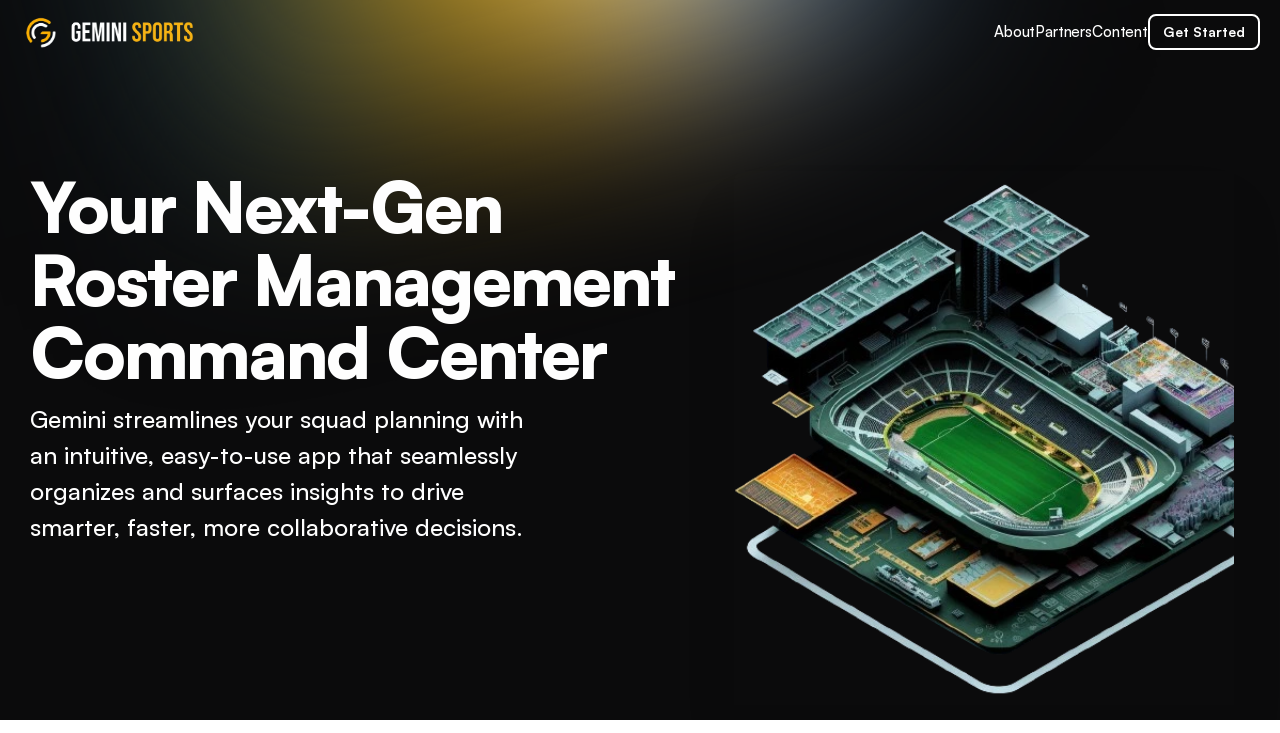

--- FILE ---
content_type: text/html
request_url: https://geminisports.ai/
body_size: 34145
content:
<!doctype html>
<!-- Made in Framer · framer.com ✨ -->
<!-- Published Dec 15, 2025, 6:34 PM UTC -->
<html lang="en-US">
<head>
    <meta charset="utf-8">
    
    
    <script>try{if(localStorage.get("__framer_force_showing_editorbar_since")){const n=document.createElement("link");n.rel = "modulepreload";n.href="https://framer.com/edit/init.mjs";document.head.appendChild(n)}}catch(e){}</script>
    <!-- Start of headStart -->
    
    <!-- End of headStart -->
    <meta name="viewport" content="width=device-width">
    <meta name="generator" content="Framer 4255370">
    <title>Gemini Sports AI</title>
    <meta name="description" content="Your Next-Gen Roster Management Command Center">
    <meta name="framer-search-index" content="https://framerusercontent.com/sites/2A8ApQ9PAqGP6ZNev0ShOS/searchIndex-eNYMvGgDoYc5.json">
    <meta name="framer-search-index-fallback" content="https://framerusercontent.com/sites/2A8ApQ9PAqGP6ZNev0ShOS/searchIndex-s3dtrI3gChWS.json">
    <link href="https://framerusercontent.com/images/99TTUVl7NcUfPnWK4YF7pQDvA4.jpeg" rel="icon" media="(prefers-color-scheme: light)">
    <link href="https://framerusercontent.com/images/99TTUVl7NcUfPnWK4YF7pQDvA4.jpeg" rel="icon" media="(prefers-color-scheme: dark)">
    <!-- Open Graph / Facebook -->
    <meta property="og:type" content="website">
    <meta property="og:title" content="Gemini Sports AI">
    <meta property="og:description" content="Your Next-Gen Roster Management Command Center">
    <meta property="og:image" content="https://framerusercontent.com/assets/P7iwJQ1td6UW0SWaqg24vPlkAd4.png">
    <!-- Twitter -->
    <meta name="twitter:card" content="summary_large_image">
    <meta name="twitter:title" content="Gemini Sports AI">
    <meta name="twitter:description" content="Your Next-Gen Roster Management Command Center">
    <meta name="twitter:image" content="https://framerusercontent.com/assets/P7iwJQ1td6UW0SWaqg24vPlkAd4.png">
    
    <!-- Global site tag (gtag.js) - Google Analytics -->
    <script async src="https://www.googletagmanager.com/gtag/js?id=G-EJTJM7PS6W"></script>
    <script>
      window.dataLayer = window.dataLayer || [];
      function gtag(){window.dataLayer.push(arguments);}
      gtag('js', new Date());
      gtag('config', 'G-EJTJM7PS6W');
    </script>
    
    <style data-framer-font-css>/* cyrillic-ext */
@font-face {
  font-family: 'Fragment Mono';
  font-style: normal;
  font-weight: 400;
  src: url(https://fonts.gstatic.com/s/fragmentmono/v6/4iCr6K5wfMRRjxp0DA6-2CLnB45HhrUI.woff2) format('woff2');
  unicode-range: U+0460-052F, U+1C80-1C8A, U+20B4, U+2DE0-2DFF, U+A640-A69F, U+FE2E-FE2F;
}
/* latin-ext */
@font-face {
  font-family: 'Fragment Mono';
  font-style: normal;
  font-weight: 400;
  src: url(https://fonts.gstatic.com/s/fragmentmono/v6/4iCr6K5wfMRRjxp0DA6-2CLnB41HhrUI.woff2) format('woff2');
  unicode-range: U+0100-02BA, U+02BD-02C5, U+02C7-02CC, U+02CE-02D7, U+02DD-02FF, U+0304, U+0308, U+0329, U+1D00-1DBF, U+1E00-1E9F, U+1EF2-1EFF, U+2020, U+20A0-20AB, U+20AD-20C0, U+2113, U+2C60-2C7F, U+A720-A7FF;
}
/* latin */
@font-face {
  font-family: 'Fragment Mono';
  font-style: normal;
  font-weight: 400;
  src: url(https://fonts.gstatic.com/s/fragmentmono/v6/4iCr6K5wfMRRjxp0DA6-2CLnB4NHhg.woff2) format('woff2');
  unicode-range: U+0000-00FF, U+0131, U+0152-0153, U+02BB-02BC, U+02C6, U+02DA, U+02DC, U+0304, U+0308, U+0329, U+2000-206F, U+20AC, U+2122, U+2191, U+2193, U+2212, U+2215, U+FEFF, U+FFFD;
}

@font-face { font-family: "Inter"; src: url("https://framerusercontent.com/assets/5vvr9Vy74if2I6bQbJvbw7SY1pQ.woff2"); font-display: swap; font-style: normal; font-weight: 400; unicode-range: U+0460-052F, U+1C80-1C88, U+20B4, U+2DE0-2DFF, U+A640-A69F, U+FE2E-FE2F }
@font-face { font-family: "Inter"; src: url("https://framerusercontent.com/assets/EOr0mi4hNtlgWNn9if640EZzXCo.woff2"); font-display: swap; font-style: normal; font-weight: 400; unicode-range: U+0301, U+0400-045F, U+0490-0491, U+04B0-04B1, U+2116 }
@font-face { font-family: "Inter"; src: url("https://framerusercontent.com/assets/Y9k9QrlZAqio88Klkmbd8VoMQc.woff2"); font-display: swap; font-style: normal; font-weight: 400; unicode-range: U+1F00-1FFF }
@font-face { font-family: "Inter"; src: url("https://framerusercontent.com/assets/OYrD2tBIBPvoJXiIHnLoOXnY9M.woff2"); font-display: swap; font-style: normal; font-weight: 400; unicode-range: U+0370-03FF }
@font-face { font-family: "Inter"; src: url("https://framerusercontent.com/assets/JeYwfuaPfZHQhEG8U5gtPDZ7WQ.woff2"); font-display: swap; font-style: normal; font-weight: 400; unicode-range: U+0100-024F, U+0259, U+1E00-1EFF, U+2020, U+20A0-20AB, U+20AD-20CF, U+2113, U+2C60-2C7F, U+A720-A7FF }
@font-face { font-family: "Inter"; src: url("https://framerusercontent.com/assets/GrgcKwrN6d3Uz8EwcLHZxwEfC4.woff2"); font-display: swap; font-style: normal; font-weight: 400; unicode-range: U+0000-00FF, U+0131, U+0152-0153, U+02BB-02BC, U+02C6, U+02DA, U+02DC, U+2000-206F, U+2070, U+2074-207E, U+2080-208E, U+20AC, U+2122, U+2191, U+2193, U+2212, U+2215, U+FEFF, U+FFFD }
@font-face { font-family: "Inter"; src: url("https://framerusercontent.com/assets/b6Y37FthZeALduNqHicBT6FutY.woff2"); font-display: swap; font-style: normal; font-weight: 400; unicode-range: U+0102-0103, U+0110-0111, U+0128-0129, U+0168-0169, U+01A0-01A1, U+01AF-01B0, U+1EA0-1EF9, U+20AB }
@font-face { font-family: "Inter"; src: url("https://framerusercontent.com/assets/NXxvFRoY5LDh3yCm7MEP2jqYk.woff2"); font-style: normal; font-weight: 100; unicode-range: U+0460-052F, U+1C80-1C88, U+20B4, U+2DE0-2DFF, U+A640-A69F, U+FE2E-FE2F }
@font-face { font-family: "Inter"; src: url("https://framerusercontent.com/assets/5CcgcVyoWSqO1THBiISd6oCog.woff2"); font-style: normal; font-weight: 100; unicode-range: U+0301, U+0400-045F, U+0490-0491, U+04B0-04B1, U+2116 }
@font-face { font-family: "Inter"; src: url("https://framerusercontent.com/assets/MF544SVCvk3yNpLIz3pwDXFZPKM.woff2"); font-style: normal; font-weight: 100; unicode-range: U+1F00-1FFF }
@font-face { font-family: "Inter"; src: url("https://framerusercontent.com/assets/TNtxudDBkAm2RXdtU3rvTBwoM.woff2"); font-style: normal; font-weight: 100; unicode-range: U+0370-03FF }
@font-face { font-family: "Inter"; src: url("https://framerusercontent.com/assets/fIabp4VN5z7iJ3lNOz9qfNeQHc.woff2"); font-style: normal; font-weight: 100; unicode-range: U+0100-024F, U+0259, U+1E00-1EFF, U+2020, U+20A0-20AB, U+20AD-20CF, U+2113, U+2C60-2C7F, U+A720-A7FF }
@font-face { font-family: "Inter"; src: url("https://framerusercontent.com/assets/8kSLqTnVCEtjx0nu8PxTD4Nh5UU.woff2"); font-style: normal; font-weight: 100; unicode-range: U+0000-00FF, U+0131, U+0152-0153, U+02BB-02BC, U+02C6, U+02DA, U+02DC, U+2000-206F, U+2070, U+2074-207E, U+2080-208E, U+20AC, U+2122, U+2191, U+2193, U+2212, U+2215, U+FEFF, U+FFFD }
@font-face { font-family: "Inter"; src: url("https://framerusercontent.com/assets/9iRSYClnXA0RMygyIn6yjjWXJw.woff2"); font-style: normal; font-weight: 100; unicode-range: U+0102-0103, U+0110-0111, U+0128-0129, U+0168-0169, U+01A0-01A1, U+01AF-01B0, U+1EA0-1EF9, U+20AB }
@font-face { font-family: "Inter"; src: url("https://framerusercontent.com/assets/MVhJhYeDWxeyqT939zMNyw9p8.woff2"); font-style: normal; font-weight: 200; unicode-range: U+0460-052F, U+1C80-1C88, U+20B4, U+2DE0-2DFF, U+A640-A69F, U+FE2E-FE2F }
@font-face { font-family: "Inter"; src: url("https://framerusercontent.com/assets/WXQXYfAQJIi2pCJACAfWWXfIDqI.woff2"); font-style: normal; font-weight: 200; unicode-range: U+0301, U+0400-045F, U+0490-0491, U+04B0-04B1, U+2116 }
@font-face { font-family: "Inter"; src: url("https://framerusercontent.com/assets/RJeJJARdrtNUtic58kOz7hIgBuE.woff2"); font-style: normal; font-weight: 200; unicode-range: U+1F00-1FFF }
@font-face { font-family: "Inter"; src: url("https://framerusercontent.com/assets/4hBRAuM02i3fsxYDzyNvt5Az2so.woff2"); font-style: normal; font-weight: 200; unicode-range: U+0370-03FF }
@font-face { font-family: "Inter"; src: url("https://framerusercontent.com/assets/fz1JbBffNGgK7BNUI1mmbFBlgA8.woff2"); font-style: normal; font-weight: 200; unicode-range: U+0100-024F, U+0259, U+1E00-1EFF, U+2020, U+20A0-20AB, U+20AD-20CF, U+2113, U+2C60-2C7F, U+A720-A7FF }
@font-face { font-family: "Inter"; src: url("https://framerusercontent.com/assets/Z4sGWU2OKBoXPWulb5P25vULA.woff2"); font-style: normal; font-weight: 200; unicode-range: U+0000-00FF, U+0131, U+0152-0153, U+02BB-02BC, U+02C6, U+02DA, U+02DC, U+2000-206F, U+2070, U+2074-207E, U+2080-208E, U+20AC, U+2122, U+2191, U+2193, U+2212, U+2215, U+FEFF, U+FFFD }
@font-face { font-family: "Inter"; src: url("https://framerusercontent.com/assets/eIZyQwIlHYR0mnMSneEDMtqBPgw.woff2"); font-style: normal; font-weight: 200; unicode-range: U+0102-0103, U+0110-0111, U+0128-0129, U+0168-0169, U+01A0-01A1, U+01AF-01B0, U+1EA0-1EF9, U+20AB }
@font-face { font-family: "Inter"; src: url("https://framerusercontent.com/assets/BkDpl4ghaqvMi1btKFyG2tdbec.woff2"); font-display: swap; font-style: normal; font-weight: 300; unicode-range: U+0460-052F, U+1C80-1C88, U+20B4, U+2DE0-2DFF, U+A640-A69F, U+FE2E-FE2F }
@font-face { font-family: "Inter"; src: url("https://framerusercontent.com/assets/zAMK70AQRFSShJgUiaR5IiIhgzk.woff2"); font-display: swap; font-style: normal; font-weight: 300; unicode-range: U+0301, U+0400-045F, U+0490-0491, U+04B0-04B1, U+2116 }
@font-face { font-family: "Inter"; src: url("https://framerusercontent.com/assets/IETjvc5qzUaRoaruDpPSwCUM8.woff2"); font-display: swap; font-style: normal; font-weight: 300; unicode-range: U+1F00-1FFF }
@font-face { font-family: "Inter"; src: url("https://framerusercontent.com/assets/oLCoaT3ioA0fHdJnWR9W6k7NY.woff2"); font-display: swap; font-style: normal; font-weight: 300; unicode-range: U+0370-03FF }
@font-face { font-family: "Inter"; src: url("https://framerusercontent.com/assets/Sj0PCHQSBjFmEp6NBWg6FNaKc.woff2"); font-display: swap; font-style: normal; font-weight: 300; unicode-range: U+0100-024F, U+0259, U+1E00-1EFF, U+2020, U+20A0-20AB, U+20AD-20CF, U+2113, U+2C60-2C7F, U+A720-A7FF }
@font-face { font-family: "Inter"; src: url("https://framerusercontent.com/assets/aqiiD4LUKkKzXdjGL5UzHq8bo5w.woff2"); font-display: swap; font-style: normal; font-weight: 300; unicode-range: U+0000-00FF, U+0131, U+0152-0153, U+02BB-02BC, U+02C6, U+02DA, U+02DC, U+2000-206F, U+2070, U+2074-207E, U+2080-208E, U+20AC, U+2122, U+2191, U+2193, U+2212, U+2215, U+FEFF, U+FFFD }
@font-face { font-family: "Inter"; src: url("https://framerusercontent.com/assets/H4TfENUY1rh8R9UaSD6vngjJP3M.woff2"); font-display: swap; font-style: normal; font-weight: 300; unicode-range: U+0102-0103, U+0110-0111, U+0128-0129, U+0168-0169, U+01A0-01A1, U+01AF-01B0, U+1EA0-1EF9, U+20AB }
@font-face { font-family: "Inter"; src: url("https://framerusercontent.com/assets/5A3Ce6C9YYmCjpQx9M4inSaKU.woff2"); font-display: swap; font-style: normal; font-weight: 500; unicode-range: U+0460-052F, U+1C80-1C88, U+20B4, U+2DE0-2DFF, U+A640-A69F, U+FE2E-FE2F }
@font-face { font-family: "Inter"; src: url("https://framerusercontent.com/assets/Qx95Xyt0Ka3SGhinnbXIGpEIyP4.woff2"); font-display: swap; font-style: normal; font-weight: 500; unicode-range: U+0301, U+0400-045F, U+0490-0491, U+04B0-04B1, U+2116 }
@font-face { font-family: "Inter"; src: url("https://framerusercontent.com/assets/6mJuEAguuIuMog10gGvH5d3cl8.woff2"); font-display: swap; font-style: normal; font-weight: 500; unicode-range: U+1F00-1FFF }
@font-face { font-family: "Inter"; src: url("https://framerusercontent.com/assets/xYYWaj7wCU5zSQH0eXvSaS19wo.woff2"); font-display: swap; font-style: normal; font-weight: 500; unicode-range: U+0370-03FF }
@font-face { font-family: "Inter"; src: url("https://framerusercontent.com/assets/otTaNuNpVK4RbdlT7zDDdKvQBA.woff2"); font-display: swap; font-style: normal; font-weight: 500; unicode-range: U+0100-024F, U+0259, U+1E00-1EFF, U+2020, U+20A0-20AB, U+20AD-20CF, U+2113, U+2C60-2C7F, U+A720-A7FF }
@font-face { font-family: "Inter"; src: url("https://framerusercontent.com/assets/UjlFhCnUjxhNfep4oYBPqnEssyo.woff2"); font-display: swap; font-style: normal; font-weight: 500; unicode-range: U+0000-00FF, U+0131, U+0152-0153, U+02BB-02BC, U+02C6, U+02DA, U+02DC, U+2000-206F, U+2070, U+2074-207E, U+2080-208E, U+20AC, U+2122, U+2191, U+2193, U+2212, U+2215, U+FEFF, U+FFFD }
@font-face { font-family: "Inter"; src: url("https://framerusercontent.com/assets/DolVirEGb34pEXEp8t8FQBSK4.woff2"); font-display: swap; font-style: normal; font-weight: 500; unicode-range: U+0102-0103, U+0110-0111, U+0128-0129, U+0168-0169, U+01A0-01A1, U+01AF-01B0, U+1EA0-1EF9, U+20AB }
@font-face { font-family: "Inter"; src: url("https://framerusercontent.com/assets/hyOgCu0Xnghbimh0pE8QTvtt2AU.woff2"); font-display: swap; font-style: normal; font-weight: 600; unicode-range: U+0460-052F, U+1C80-1C88, U+20B4, U+2DE0-2DFF, U+A640-A69F, U+FE2E-FE2F }
@font-face { font-family: "Inter"; src: url("https://framerusercontent.com/assets/NeGmSOXrPBfEFIy5YZeHq17LEDA.woff2"); font-display: swap; font-style: normal; font-weight: 600; unicode-range: U+0301, U+0400-045F, U+0490-0491, U+04B0-04B1, U+2116 }
@font-face { font-family: "Inter"; src: url("https://framerusercontent.com/assets/oYaAX5himiTPYuN8vLWnqBbfD2s.woff2"); font-display: swap; font-style: normal; font-weight: 600; unicode-range: U+1F00-1FFF }
@font-face { font-family: "Inter"; src: url("https://framerusercontent.com/assets/lEJLP4R0yuCaMCjSXYHtJw72M.woff2"); font-display: swap; font-style: normal; font-weight: 600; unicode-range: U+0370-03FF }
@font-face { font-family: "Inter"; src: url("https://framerusercontent.com/assets/cRJyLNuTJR5jbyKzGi33wU9cqIQ.woff2"); font-display: swap; font-style: normal; font-weight: 600; unicode-range: U+0100-024F, U+0259, U+1E00-1EFF, U+2020, U+20A0-20AB, U+20AD-20CF, U+2113, U+2C60-2C7F, U+A720-A7FF }
@font-face { font-family: "Inter"; src: url("https://framerusercontent.com/assets/yDtI2UI8XcEg1W2je9XPN3Noo.woff2"); font-display: swap; font-style: normal; font-weight: 600; unicode-range: U+0000-00FF, U+0131, U+0152-0153, U+02BB-02BC, U+02C6, U+02DA, U+02DC, U+2000-206F, U+2070, U+2074-207E, U+2080-208E, U+20AC, U+2122, U+2191, U+2193, U+2212, U+2215, U+FEFF, U+FFFD }
@font-face { font-family: "Inter"; src: url("https://framerusercontent.com/assets/A0Wcc7NgXMjUuFdquHDrIZpzZw0.woff2"); font-display: swap; font-style: normal; font-weight: 600; unicode-range: U+0102-0103, U+0110-0111, U+0128-0129, U+0168-0169, U+01A0-01A1, U+01AF-01B0, U+1EA0-1EF9, U+20AB }
@font-face { font-family: "Inter"; src: url("https://framerusercontent.com/assets/DpPBYI0sL4fYLgAkX8KXOPVt7c.woff2"); font-display: swap; font-style: normal; font-weight: 700; unicode-range: U+0460-052F, U+1C80-1C88, U+20B4, U+2DE0-2DFF, U+A640-A69F, U+FE2E-FE2F }
@font-face { font-family: "Inter"; src: url("https://framerusercontent.com/assets/4RAEQdEOrcnDkhHiiCbJOw92Lk.woff2"); font-display: swap; font-style: normal; font-weight: 700; unicode-range: U+0301, U+0400-045F, U+0490-0491, U+04B0-04B1, U+2116 }
@font-face { font-family: "Inter"; src: url("https://framerusercontent.com/assets/1K3W8DizY3v4emK8Mb08YHxTbs.woff2"); font-display: swap; font-style: normal; font-weight: 700; unicode-range: U+1F00-1FFF }
@font-face { font-family: "Inter"; src: url("https://framerusercontent.com/assets/tUSCtfYVM1I1IchuyCwz9gDdQ.woff2"); font-display: swap; font-style: normal; font-weight: 700; unicode-range: U+0370-03FF }
@font-face { font-family: "Inter"; src: url("https://framerusercontent.com/assets/VgYFWiwsAC5OYxAycRXXvhze58.woff2"); font-display: swap; font-style: normal; font-weight: 700; unicode-range: U+0100-024F, U+0259, U+1E00-1EFF, U+2020, U+20A0-20AB, U+20AD-20CF, U+2113, U+2C60-2C7F, U+A720-A7FF }
@font-face { font-family: "Inter"; src: url("https://framerusercontent.com/assets/syRNPWzAMIrcJ3wIlPIP43KjQs.woff2"); font-display: swap; font-style: normal; font-weight: 700; unicode-range: U+0000-00FF, U+0131, U+0152-0153, U+02BB-02BC, U+02C6, U+02DA, U+02DC, U+2000-206F, U+2070, U+2074-207E, U+2080-208E, U+20AC, U+2122, U+2191, U+2193, U+2212, U+2215, U+FEFF, U+FFFD }
@font-face { font-family: "Inter"; src: url("https://framerusercontent.com/assets/GIryZETIX4IFypco5pYZONKhJIo.woff2"); font-display: swap; font-style: normal; font-weight: 700; unicode-range: U+0102-0103, U+0110-0111, U+0128-0129, U+0168-0169, U+01A0-01A1, U+01AF-01B0, U+1EA0-1EF9, U+20AB }
@font-face { font-family: "Inter"; src: url("https://framerusercontent.com/assets/PONfPc6h4EPYwJliXQBmjVx7QxI.woff2"); font-display: swap; font-style: normal; font-weight: 800; unicode-range: U+0460-052F, U+1C80-1C88, U+20B4, U+2DE0-2DFF, U+A640-A69F, U+FE2E-FE2F }
@font-face { font-family: "Inter"; src: url("https://framerusercontent.com/assets/zsnJN7Z1wdzUvepJniD3rbvJIyU.woff2"); font-display: swap; font-style: normal; font-weight: 800; unicode-range: U+0301, U+0400-045F, U+0490-0491, U+04B0-04B1, U+2116 }
@font-face { font-family: "Inter"; src: url("https://framerusercontent.com/assets/UrzZBOy7RyJEWAZGduzOeHiHuY.woff2"); font-display: swap; font-style: normal; font-weight: 800; unicode-range: U+1F00-1FFF }
@font-face { font-family: "Inter"; src: url("https://framerusercontent.com/assets/996sR9SfSDuYELz8oHhDOcErkY.woff2"); font-display: swap; font-style: normal; font-weight: 800; unicode-range: U+0370-03FF }
@font-face { font-family: "Inter"; src: url("https://framerusercontent.com/assets/ftN1HpyPVJEoEb4q36SOrNdLXU.woff2"); font-display: swap; font-style: normal; font-weight: 800; unicode-range: U+0100-024F, U+0259, U+1E00-1EFF, U+2020, U+20A0-20AB, U+20AD-20CF, U+2113, U+2C60-2C7F, U+A720-A7FF }
@font-face { font-family: "Inter"; src: url("https://framerusercontent.com/assets/Mput0MSwESKlJ6TMz9MPDXhgrk.woff2"); font-display: swap; font-style: normal; font-weight: 800; unicode-range: U+0000-00FF, U+0131, U+0152-0153, U+02BB-02BC, U+02C6, U+02DA, U+02DC, U+2000-206F, U+2070, U+2074-207E, U+2080-208E, U+20AC, U+2122, U+2191, U+2193, U+2212, U+2215, U+FEFF, U+FFFD }
@font-face { font-family: "Inter"; src: url("https://framerusercontent.com/assets/JAur4lGGSGRGyrFi59JSIKqVgU.woff2"); font-display: swap; font-style: normal; font-weight: 800; unicode-range: U+0102-0103, U+0110-0111, U+0128-0129, U+0168-0169, U+01A0-01A1, U+01AF-01B0, U+1EA0-1EF9, U+20AB }
@font-face { font-family: "Inter"; src: url("https://framerusercontent.com/assets/mkY5Sgyq51ik0AMrSBwhm9DJg.woff2"); font-style: normal; font-weight: 900; unicode-range: U+0460-052F, U+1C80-1C88, U+20B4, U+2DE0-2DFF, U+A640-A69F, U+FE2E-FE2F }
@font-face { font-family: "Inter"; src: url("https://framerusercontent.com/assets/X5hj6qzcHUYv7h1390c8Rhm6550.woff2"); font-style: normal; font-weight: 900; unicode-range: U+0301, U+0400-045F, U+0490-0491, U+04B0-04B1, U+2116 }
@font-face { font-family: "Inter"; src: url("https://framerusercontent.com/assets/gQhNpS3tN86g8RcVKYUUaKt2oMQ.woff2"); font-style: normal; font-weight: 900; unicode-range: U+1F00-1FFF }
@font-face { font-family: "Inter"; src: url("https://framerusercontent.com/assets/cugnVhSraaRyANCaUtI5FV17wk.woff2"); font-style: normal; font-weight: 900; unicode-range: U+0370-03FF }
@font-face { font-family: "Inter"; src: url("https://framerusercontent.com/assets/5HcVoGak8k5agFJSaKa4floXVu0.woff2"); font-style: normal; font-weight: 900; unicode-range: U+0100-024F, U+0259, U+1E00-1EFF, U+2020, U+20A0-20AB, U+20AD-20CF, U+2113, U+2C60-2C7F, U+A720-A7FF }
@font-face { font-family: "Inter"; src: url("https://framerusercontent.com/assets/rZ5DdENNqIdFTIyQQiP5isO7M.woff2"); font-style: normal; font-weight: 900; unicode-range: U+0000-00FF, U+0131, U+0152-0153, U+02BB-02BC, U+02C6, U+02DA, U+02DC, U+2000-206F, U+2070, U+2074-207E, U+2080-208E, U+20AC, U+2122, U+2191, U+2193, U+2212, U+2215, U+FEFF, U+FFFD }
@font-face { font-family: "Inter"; src: url("https://framerusercontent.com/assets/P2Bw01CtL0b9wqygO0sSVogWbo.woff2"); font-style: normal; font-weight: 900; unicode-range: U+0102-0103, U+0110-0111, U+0128-0129, U+0168-0169, U+01A0-01A1, U+01AF-01B0, U+1EA0-1EF9, U+20AB }
@font-face { font-family: "Inter"; src: url("https://framerusercontent.com/assets/YJsHMqeEm0oDHuxRTVCwg5eZuo.woff2"); font-style: italic; font-weight: 100; unicode-range: U+0460-052F, U+1C80-1C88, U+20B4, U+2DE0-2DFF, U+A640-A69F, U+FE2E-FE2F }
@font-face { font-family: "Inter"; src: url("https://framerusercontent.com/assets/oJJMyJlDykMObEyb5VexHSxd24.woff2"); font-style: italic; font-weight: 100; unicode-range: U+0301, U+0400-045F, U+0490-0491, U+04B0-04B1, U+2116 }
@font-face { font-family: "Inter"; src: url("https://framerusercontent.com/assets/IpeaX0WzLaonj68howNZg4SJJaY.woff2"); font-style: italic; font-weight: 100; unicode-range: U+1F00-1FFF }
@font-face { font-family: "Inter"; src: url("https://framerusercontent.com/assets/KCj1bV3vDXY5OLHttTeRYcu9J8.woff2"); font-style: italic; font-weight: 100; unicode-range: U+0370-03FF }
@font-face { font-family: "Inter"; src: url("https://framerusercontent.com/assets/biaVHhOprxbHaR3dIP7Z8cYurHg.woff2"); font-style: italic; font-weight: 100; unicode-range: U+0100-024F, U+0259, U+1E00-1EFF, U+2020, U+20A0-20AB, U+20AD-20CF, U+2113, U+2C60-2C7F, U+A720-A7FF }
@font-face { font-family: "Inter"; src: url("https://framerusercontent.com/assets/3on0VNjjmogkq1f9ziKFcrY72MI.woff2"); font-style: italic; font-weight: 100; unicode-range: U+0000-00FF, U+0131, U+0152-0153, U+02BB-02BC, U+02C6, U+02DA, U+02DC, U+2000-206F, U+2070, U+2074-207E, U+2080-208E, U+20AC, U+2122, U+2191, U+2193, U+2212, U+2215, U+FEFF, U+FFFD }
@font-face { font-family: "Inter"; src: url("https://framerusercontent.com/assets/gNa011yWpVpNFgUhhSlDX8nUiPQ.woff2"); font-style: italic; font-weight: 100; unicode-range: U+0102-0103, U+0110-0111, U+0128-0129, U+0168-0169, U+01A0-01A1, U+01AF-01B0, U+1EA0-1EF9, U+20AB }
@font-face { font-family: "Inter"; src: url("https://framerusercontent.com/assets/vpq17U0WM26sBGHgq9jnrUmUf8.woff2"); font-style: italic; font-weight: 200; unicode-range: U+0460-052F, U+1C80-1C88, U+20B4, U+2DE0-2DFF, U+A640-A69F, U+FE2E-FE2F }
@font-face { font-family: "Inter"; src: url("https://framerusercontent.com/assets/bNYh7lNMEpOegeRYAtyGel1WqBE.woff2"); font-style: italic; font-weight: 200; unicode-range: U+0301, U+0400-045F, U+0490-0491, U+04B0-04B1, U+2116 }
@font-face { font-family: "Inter"; src: url("https://framerusercontent.com/assets/FBzcXZYmdulcZC0z278U6o0cw.woff2"); font-style: italic; font-weight: 200; unicode-range: U+1F00-1FFF }
@font-face { font-family: "Inter"; src: url("https://framerusercontent.com/assets/ua60IRqWK94xCrq0SC639Hbsdjg.woff2"); font-style: italic; font-weight: 200; unicode-range: U+0370-03FF }
@font-face { font-family: "Inter"; src: url("https://framerusercontent.com/assets/Pd8gNPn2dSCh4FyjWFw9PJysoQ.woff2"); font-style: italic; font-weight: 200; unicode-range: U+0100-024F, U+0259, U+1E00-1EFF, U+2020, U+20A0-20AB, U+20AD-20CF, U+2113, U+2C60-2C7F, U+A720-A7FF }
@font-face { font-family: "Inter"; src: url("https://framerusercontent.com/assets/6OdIurwS6YHsVW2i5fR5CKn0gg.woff2"); font-style: italic; font-weight: 200; unicode-range: U+0000-00FF, U+0131, U+0152-0153, U+02BB-02BC, U+02C6, U+02DA, U+02DC, U+2000-206F, U+2070, U+2074-207E, U+2080-208E, U+20AC, U+2122, U+2191, U+2193, U+2212, U+2215, U+FEFF, U+FFFD }
@font-face { font-family: "Inter"; src: url("https://framerusercontent.com/assets/DtVQjTG8OGGKnwKYrMHRZVCyo.woff2"); font-style: italic; font-weight: 200; unicode-range: U+0102-0103, U+0110-0111, U+0128-0129, U+0168-0169, U+01A0-01A1, U+01AF-01B0, U+1EA0-1EF9, U+20AB }
@font-face { font-family: "Inter"; src: url("https://framerusercontent.com/assets/YYB6GZmCWnZq3RWZOghuZIOxQY.woff2"); font-display: swap; font-style: italic; font-weight: 300; unicode-range: U+0460-052F, U+1C80-1C88, U+20B4, U+2DE0-2DFF, U+A640-A69F, U+FE2E-FE2F }
@font-face { font-family: "Inter"; src: url("https://framerusercontent.com/assets/miJTzODdiyIr3tRo9KEoqXXk2PM.woff2"); font-display: swap; font-style: italic; font-weight: 300; unicode-range: U+0301, U+0400-045F, U+0490-0491, U+04B0-04B1, U+2116 }
@font-face { font-family: "Inter"; src: url("https://framerusercontent.com/assets/6ZMhcggRFfEfbf7lncCpaUbA.woff2"); font-display: swap; font-style: italic; font-weight: 300; unicode-range: U+1F00-1FFF }
@font-face { font-family: "Inter"; src: url("https://framerusercontent.com/assets/8sCN6PGUr4I8q5hC5twAXfcwqV0.woff2"); font-display: swap; font-style: italic; font-weight: 300; unicode-range: U+0370-03FF }
@font-face { font-family: "Inter"; src: url("https://framerusercontent.com/assets/aUYDUTztS7anQw5JuwCncXeLOBY.woff2"); font-display: swap; font-style: italic; font-weight: 300; unicode-range: U+0100-024F, U+0259, U+1E00-1EFF, U+2020, U+20A0-20AB, U+20AD-20CF, U+2113, U+2C60-2C7F, U+A720-A7FF }
@font-face { font-family: "Inter"; src: url("https://framerusercontent.com/assets/8mwKwShtYEXIZ5diRBT74yn9jdQ.woff2"); font-display: swap; font-style: italic; font-weight: 300; unicode-range: U+0000-00FF, U+0131, U+0152-0153, U+02BB-02BC, U+02C6, U+02DA, U+02DC, U+2000-206F, U+2070, U+2074-207E, U+2080-208E, U+20AC, U+2122, U+2191, U+2193, U+2212, U+2215, U+FEFF, U+FFFD }
@font-face { font-family: "Inter"; src: url("https://framerusercontent.com/assets/yDiPvYxioBHsicnYxpPW35WQmx8.woff2"); font-display: swap; font-style: italic; font-weight: 300; unicode-range: U+0102-0103, U+0110-0111, U+0128-0129, U+0168-0169, U+01A0-01A1, U+01AF-01B0, U+1EA0-1EF9, U+20AB }
@font-face { font-family: "Inter"; src: url("https://framerusercontent.com/assets/CfMzU8w2e7tHgF4T4rATMPuWosA.woff2"); font-display: swap; font-style: italic; font-weight: 400; unicode-range: U+0460-052F, U+1C80-1C88, U+20B4, U+2DE0-2DFF, U+A640-A69F, U+FE2E-FE2F }
@font-face { font-family: "Inter"; src: url("https://framerusercontent.com/assets/867QObYax8ANsfX4TGEVU9YiCM.woff2"); font-display: swap; font-style: italic; font-weight: 400; unicode-range: U+0301, U+0400-045F, U+0490-0491, U+04B0-04B1, U+2116 }
@font-face { font-family: "Inter"; src: url("https://framerusercontent.com/assets/Oyn2ZbENFdnW7mt2Lzjk1h9Zb9k.woff2"); font-display: swap; font-style: italic; font-weight: 400; unicode-range: U+1F00-1FFF }
@font-face { font-family: "Inter"; src: url("https://framerusercontent.com/assets/cdAe8hgZ1cMyLu9g005pAW3xMo.woff2"); font-display: swap; font-style: italic; font-weight: 400; unicode-range: U+0370-03FF }
@font-face { font-family: "Inter"; src: url("https://framerusercontent.com/assets/DOfvtmE1UplCq161m6Hj8CSQYg.woff2"); font-display: swap; font-style: italic; font-weight: 400; unicode-range: U+0100-024F, U+0259, U+1E00-1EFF, U+2020, U+20A0-20AB, U+20AD-20CF, U+2113, U+2C60-2C7F, U+A720-A7FF }
@font-face { font-family: "Inter"; src: url("https://framerusercontent.com/assets/pKRFNWFoZl77qYCAIp84lN1h944.woff2"); font-display: swap; font-style: italic; font-weight: 400; unicode-range: U+0000-00FF, U+0131, U+0152-0153, U+02BB-02BC, U+02C6, U+02DA, U+02DC, U+2000-206F, U+2070, U+2074-207E, U+2080-208E, U+20AC, U+2122, U+2191, U+2193, U+2212, U+2215, U+FEFF, U+FFFD }
@font-face { font-family: "Inter"; src: url("https://framerusercontent.com/assets/tKtBcDnBMevsEEJKdNGhhkLzYo.woff2"); font-display: swap; font-style: italic; font-weight: 400; unicode-range: U+0102-0103, U+0110-0111, U+0128-0129, U+0168-0169, U+01A0-01A1, U+01AF-01B0, U+1EA0-1EF9, U+20AB }
@font-face { font-family: "Inter"; src: url("https://framerusercontent.com/assets/khkJkwSL66WFg8SX6Wa726c.woff2"); font-display: swap; font-style: italic; font-weight: 500; unicode-range: U+0460-052F, U+1C80-1C88, U+20B4, U+2DE0-2DFF, U+A640-A69F, U+FE2E-FE2F }
@font-face { font-family: "Inter"; src: url("https://framerusercontent.com/assets/0E7IMbDzcGABpBwwqNEt60wU0w.woff2"); font-display: swap; font-style: italic; font-weight: 500; unicode-range: U+0301, U+0400-045F, U+0490-0491, U+04B0-04B1, U+2116 }
@font-face { font-family: "Inter"; src: url("https://framerusercontent.com/assets/NTJ0nQgIF0gcDelS14zQ9NR9Q.woff2"); font-display: swap; font-style: italic; font-weight: 500; unicode-range: U+1F00-1FFF }
@font-face { font-family: "Inter"; src: url("https://framerusercontent.com/assets/QrcNhgEPfRl0LS8qz5Ln8olanl8.woff2"); font-display: swap; font-style: italic; font-weight: 500; unicode-range: U+0370-03FF }
@font-face { font-family: "Inter"; src: url("https://framerusercontent.com/assets/JEXmejW8mXOYMtt0hyRg811kHac.woff2"); font-display: swap; font-style: italic; font-weight: 500; unicode-range: U+0100-024F, U+0259, U+1E00-1EFF, U+2020, U+20A0-20AB, U+20AD-20CF, U+2113, U+2C60-2C7F, U+A720-A7FF }
@font-face { font-family: "Inter"; src: url("https://framerusercontent.com/assets/Bo5CNzBv77CafbxOtKIkpw9egw.woff2"); font-display: swap; font-style: italic; font-weight: 500; unicode-range: U+0000-00FF, U+0131, U+0152-0153, U+02BB-02BC, U+02C6, U+02DA, U+02DC, U+2000-206F, U+2070, U+2074-207E, U+2080-208E, U+20AC, U+2122, U+2191, U+2193, U+2212, U+2215, U+FEFF, U+FFFD }
@font-face { font-family: "Inter"; src: url("https://framerusercontent.com/assets/uy9s0iWuxiNnVt8EpTI3gzohpwo.woff2"); font-display: swap; font-style: italic; font-weight: 500; unicode-range: U+0102-0103, U+0110-0111, U+0128-0129, U+0168-0169, U+01A0-01A1, U+01AF-01B0, U+1EA0-1EF9, U+20AB }
@font-face { font-family: "Inter"; src: url("https://framerusercontent.com/assets/vxBnBhH8768IFAXAb4Qf6wQHKs.woff2"); font-display: swap; font-style: italic; font-weight: 600; unicode-range: U+0460-052F, U+1C80-1C88, U+20B4, U+2DE0-2DFF, U+A640-A69F, U+FE2E-FE2F }
@font-face { font-family: "Inter"; src: url("https://framerusercontent.com/assets/zSsEuoJdh8mcFVk976C05ZfQr8.woff2"); font-display: swap; font-style: italic; font-weight: 600; unicode-range: U+0301, U+0400-045F, U+0490-0491, U+04B0-04B1, U+2116 }
@font-face { font-family: "Inter"; src: url("https://framerusercontent.com/assets/b8ezwLrN7h2AUoPEENcsTMVJ0.woff2"); font-display: swap; font-style: italic; font-weight: 600; unicode-range: U+1F00-1FFF }
@font-face { font-family: "Inter"; src: url("https://framerusercontent.com/assets/mvNEIBLyHbscgHtwfsByjXUz3XY.woff2"); font-display: swap; font-style: italic; font-weight: 600; unicode-range: U+0370-03FF }
@font-face { font-family: "Inter"; src: url("https://framerusercontent.com/assets/6FI2EneKzM3qBy5foOZXey7coCA.woff2"); font-display: swap; font-style: italic; font-weight: 600; unicode-range: U+0100-024F, U+0259, U+1E00-1EFF, U+2020, U+20A0-20AB, U+20AD-20CF, U+2113, U+2C60-2C7F, U+A720-A7FF }
@font-face { font-family: "Inter"; src: url("https://framerusercontent.com/assets/fuyXZpVvOjq8NesCOfgirHCWyg.woff2"); font-display: swap; font-style: italic; font-weight: 600; unicode-range: U+0000-00FF, U+0131, U+0152-0153, U+02BB-02BC, U+02C6, U+02DA, U+02DC, U+2000-206F, U+2070, U+2074-207E, U+2080-208E, U+20AC, U+2122, U+2191, U+2193, U+2212, U+2215, U+FEFF, U+FFFD }
@font-face { font-family: "Inter"; src: url("https://framerusercontent.com/assets/NHHeAKJVP0ZWHk5YZnQQChIsBM.woff2"); font-display: swap; font-style: italic; font-weight: 600; unicode-range: U+0102-0103, U+0110-0111, U+0128-0129, U+0168-0169, U+01A0-01A1, U+01AF-01B0, U+1EA0-1EF9, U+20AB }
@font-face { font-family: "Inter"; src: url("https://framerusercontent.com/assets/H89BbHkbHDzlxZzxi8uPzTsp90.woff2"); font-display: swap; font-style: italic; font-weight: 700; unicode-range: U+0460-052F, U+1C80-1C88, U+20B4, U+2DE0-2DFF, U+A640-A69F, U+FE2E-FE2F }
@font-face { font-family: "Inter"; src: url("https://framerusercontent.com/assets/u6gJwDuwB143kpNK1T1MDKDWkMc.woff2"); font-display: swap; font-style: italic; font-weight: 700; unicode-range: U+0301, U+0400-045F, U+0490-0491, U+04B0-04B1, U+2116 }
@font-face { font-family: "Inter"; src: url("https://framerusercontent.com/assets/43sJ6MfOPh1LCJt46OvyDuSbA6o.woff2"); font-display: swap; font-style: italic; font-weight: 700; unicode-range: U+1F00-1FFF }
@font-face { font-family: "Inter"; src: url("https://framerusercontent.com/assets/wccHG0r4gBDAIRhfHiOlq6oEkqw.woff2"); font-display: swap; font-style: italic; font-weight: 700; unicode-range: U+0370-03FF }
@font-face { font-family: "Inter"; src: url("https://framerusercontent.com/assets/WZ367JPwf9bRW6LdTHN8rXgSjw.woff2"); font-display: swap; font-style: italic; font-weight: 700; unicode-range: U+0100-024F, U+0259, U+1E00-1EFF, U+2020, U+20A0-20AB, U+20AD-20CF, U+2113, U+2C60-2C7F, U+A720-A7FF }
@font-face { font-family: "Inter"; src: url("https://framerusercontent.com/assets/ia3uin3hQWqDrVloC1zEtYHWw.woff2"); font-display: swap; font-style: italic; font-weight: 700; unicode-range: U+0000-00FF, U+0131, U+0152-0153, U+02BB-02BC, U+02C6, U+02DA, U+02DC, U+2000-206F, U+2070, U+2074-207E, U+2080-208E, U+20AC, U+2122, U+2191, U+2193, U+2212, U+2215, U+FEFF, U+FFFD }
@font-face { font-family: "Inter"; src: url("https://framerusercontent.com/assets/2A4Xx7CngadFGlVV4xrO06OBHY.woff2"); font-display: swap; font-style: italic; font-weight: 700; unicode-range: U+0102-0103, U+0110-0111, U+0128-0129, U+0168-0169, U+01A0-01A1, U+01AF-01B0, U+1EA0-1EF9, U+20AB }
@font-face { font-family: "Inter"; src: url("https://framerusercontent.com/assets/if4nAQEfO1l3iBiurvlUSTaMA.woff2"); font-display: swap; font-style: italic; font-weight: 800; unicode-range: U+0460-052F, U+1C80-1C88, U+20B4, U+2DE0-2DFF, U+A640-A69F, U+FE2E-FE2F }
@font-face { font-family: "Inter"; src: url("https://framerusercontent.com/assets/GdJ7SQjcmkU1sz7lk5lMpKUlKY.woff2"); font-display: swap; font-style: italic; font-weight: 800; unicode-range: U+0301, U+0400-045F, U+0490-0491, U+04B0-04B1, U+2116 }
@font-face { font-family: "Inter"; src: url("https://framerusercontent.com/assets/sOA6LVskcCqlqggyjIZe0Zh39UQ.woff2"); font-display: swap; font-style: italic; font-weight: 800; unicode-range: U+1F00-1FFF }
@font-face { font-family: "Inter"; src: url("https://framerusercontent.com/assets/zUCSsMbWBcHOQoATrhsPVigkc.woff2"); font-display: swap; font-style: italic; font-weight: 800; unicode-range: U+0370-03FF }
@font-face { font-family: "Inter"; src: url("https://framerusercontent.com/assets/6eYp9yIAUvPZY7o0yfI4e2OP6g.woff2"); font-display: swap; font-style: italic; font-weight: 800; unicode-range: U+0100-024F, U+0259, U+1E00-1EFF, U+2020, U+20A0-20AB, U+20AD-20CF, U+2113, U+2C60-2C7F, U+A720-A7FF }
@font-face { font-family: "Inter"; src: url("https://framerusercontent.com/assets/8AYN209PzikkmqPEbOGJlpgu6M.woff2"); font-display: swap; font-style: italic; font-weight: 800; unicode-range: U+0000-00FF, U+0131, U+0152-0153, U+02BB-02BC, U+02C6, U+02DA, U+02DC, U+2000-206F, U+2070, U+2074-207E, U+2080-208E, U+20AC, U+2122, U+2191, U+2193, U+2212, U+2215, U+FEFF, U+FFFD }
@font-face { font-family: "Inter"; src: url("https://framerusercontent.com/assets/L9nHaKi7ULzGWchEehsfwttxOwM.woff2"); font-display: swap; font-style: italic; font-weight: 800; unicode-range: U+0102-0103, U+0110-0111, U+0128-0129, U+0168-0169, U+01A0-01A1, U+01AF-01B0, U+1EA0-1EF9, U+20AB }
@font-face { font-family: "Inter"; src: url("https://framerusercontent.com/assets/05KsVHGDmqXSBXM4yRZ65P8i0s.woff2"); font-style: italic; font-weight: 900; unicode-range: U+0460-052F, U+1C80-1C88, U+20B4, U+2DE0-2DFF, U+A640-A69F, U+FE2E-FE2F }
@font-face { font-family: "Inter"; src: url("https://framerusercontent.com/assets/ky8ovPukK4dJ1Pxq74qGhOqCYI.woff2"); font-style: italic; font-weight: 900; unicode-range: U+0301, U+0400-045F, U+0490-0491, U+04B0-04B1, U+2116 }
@font-face { font-family: "Inter"; src: url("https://framerusercontent.com/assets/vvNSqIj42qeQ2bvCRBIWKHscrc.woff2"); font-style: italic; font-weight: 900; unicode-range: U+1F00-1FFF }
@font-face { font-family: "Inter"; src: url("https://framerusercontent.com/assets/3ZmXbBKToJifDV9gwcifVd1tEY.woff2"); font-style: italic; font-weight: 900; unicode-range: U+0370-03FF }
@font-face { font-family: "Inter"; src: url("https://framerusercontent.com/assets/FNfhX3dt4ChuLJq2PwdlxHO7PU.woff2"); font-style: italic; font-weight: 900; unicode-range: U+0100-024F, U+0259, U+1E00-1EFF, U+2020, U+20A0-20AB, U+20AD-20CF, U+2113, U+2C60-2C7F, U+A720-A7FF }
@font-face { font-family: "Inter"; src: url("https://framerusercontent.com/assets/gcnfba68tfm7qAyrWRCf9r34jg.woff2"); font-style: italic; font-weight: 900; unicode-range: U+0000-00FF, U+0131, U+0152-0153, U+02BB-02BC, U+02C6, U+02DA, U+02DC, U+2000-206F, U+2070, U+2074-207E, U+2080-208E, U+20AC, U+2122, U+2191, U+2193, U+2212, U+2215, U+FEFF, U+FFFD }
@font-face { font-family: "Inter"; src: url("https://framerusercontent.com/assets/efTfQcBJ53kM2pB1hezSZ3RDUFs.woff2"); font-style: italic; font-weight: 900; unicode-range: U+0102-0103, U+0110-0111, U+0128-0129, U+0168-0169, U+01A0-01A1, U+01AF-01B0, U+1EA0-1EF9, U+20AB }
@font-face { font-family: "Inter Variable"; src: url("https://framerusercontent.com/assets/mYcqTSergLb16PdbJJQMl9ebYm4.woff2"); font-display: swap; font-style: normal; font-weight: 400; unicode-range: U+0460-052F, U+1C80-1C88, U+20B4, U+2DE0-2DFF, U+A640-A69F, U+FE2E-FE2F }
@font-face { font-family: "Inter Variable"; src: url("https://framerusercontent.com/assets/ZRl8AlxwsX1m7xS1eJCiSPbztg.woff2"); font-display: swap; font-style: normal; font-weight: 400; unicode-range: U+0301, U+0400-045F, U+0490-0491, U+04B0-04B1, U+2116 }
@font-face { font-family: "Inter Variable"; src: url("https://framerusercontent.com/assets/nhSQpBRqFmXNUBY2p5SENQ8NplQ.woff2"); font-display: swap; font-style: normal; font-weight: 400; unicode-range: U+1F00-1FFF }
@font-face { font-family: "Inter Variable"; src: url("https://framerusercontent.com/assets/DYHjxG0qXjopUuruoacfl5SA.woff2"); font-display: swap; font-style: normal; font-weight: 400; unicode-range: U+0370-03FF }
@font-face { font-family: "Inter Variable"; src: url("https://framerusercontent.com/assets/s7NH6sl7w4NU984r5hcmo1tPSYo.woff2"); font-display: swap; font-style: normal; font-weight: 400; unicode-range: U+0100-024F, U+0259, U+1E00-1EFF, U+2020, U+20A0-20AB, U+20AD-20CF, U+2113, U+2C60-2C7F, U+A720-A7FF }
@font-face { font-family: "Inter Variable"; src: url("https://framerusercontent.com/assets/7lw0VWkeXrGYJT05oB3DsFy8BaY.woff2"); font-display: swap; font-style: normal; font-weight: 400; unicode-range: U+0000-00FF, U+0131, U+0152-0153, U+02BB-02BC, U+02C6, U+02DA, U+02DC, U+2000-206F, U+2070, U+2074-207E, U+2080-208E, U+20AC, U+2122, U+2191, U+2193, U+2212, U+2215, U+FEFF, U+FFFD }
@font-face { font-family: "Inter Variable"; src: url("https://framerusercontent.com/assets/wx5nfqEgOXnxuFaxB0Mn9OhmcZA.woff2"); font-display: swap; font-style: normal; font-weight: 400; unicode-range: U+0102-0103, U+0110-0111, U+0128-0129, U+0168-0169, U+01A0-01A1, U+01AF-01B0, U+1EA0-1EF9, U+20AB }
@font-face { font-family: "Inter Variable"; src: url("https://framerusercontent.com/assets/FMAZXZOvzvP9daUF2pk7jeNQE.woff2"); font-display: swap; font-style: italic; font-weight: 400; unicode-range: U+0460-052F, U+1C80-1C88, U+20B4, U+2DE0-2DFF, U+A640-A69F, U+FE2E-FE2F }
@font-face { font-family: "Inter Variable"; src: url("https://framerusercontent.com/assets/XRXDXcGEcHEhj5vRoCcaNzLUII.woff2"); font-display: swap; font-style: italic; font-weight: 400; unicode-range: U+0301, U+0400-045F, U+0490-0491, U+04B0-04B1, U+2116 }
@font-face { font-family: "Inter Variable"; src: url("https://framerusercontent.com/assets/WL8JiibS9vHU7Cb3NGaJKioRjQ.woff2"); font-display: swap; font-style: italic; font-weight: 400; unicode-range: U+1F00-1FFF }
@font-face { font-family: "Inter Variable"; src: url("https://framerusercontent.com/assets/LfqxQLLXCFxnUuZS8fkv9AT0uI.woff2"); font-display: swap; font-style: italic; font-weight: 400; unicode-range: U+0370-03FF }
@font-face { font-family: "Inter Variable"; src: url("https://framerusercontent.com/assets/3IqofWpyruZr7Qc3kaedPmw7o.woff2"); font-display: swap; font-style: italic; font-weight: 400; unicode-range: U+0100-024F, U+0259, U+1E00-1EFF, U+2020, U+20A0-20AB, U+20AD-20CF, U+2113, U+2C60-2C7F, U+A720-A7FF }
@font-face { font-family: "Inter Variable"; src: url("https://framerusercontent.com/assets/N9O1YBTY0ROZrE0GiMsoMSyPbQ.woff2"); font-display: swap; font-style: italic; font-weight: 400; unicode-range: U+0000-00FF, U+0131, U+0152-0153, U+02BB-02BC, U+02C6, U+02DA, U+02DC, U+2000-206F, U+2070, U+2074-207E, U+2080-208E, U+20AC, U+2122, U+2191, U+2193, U+2212, U+2215, U+FEFF, U+FFFD }
@font-face { font-family: "Inter Variable"; src: url("https://framerusercontent.com/assets/Qpek1Wzh1dJ3f8j88Vebg4yC92w.woff2"); font-display: swap; font-style: italic; font-weight: 400; unicode-range: U+0102-0103, U+0110-0111, U+0128-0129, U+0168-0169, U+01A0-01A1, U+01AF-01B0, U+1EA0-1EF9, U+20AB }
@font-face { font-family: "Inter Display"; src: url("https://framerusercontent.com/assets/2uIBiALfCHVpWbHqRMZutfT7giU.woff2"); font-display: swap; font-style: normal; font-weight: 400; unicode-range: U+0460-052F, U+1C80-1C88, U+20B4, U+2DE0-2DFF, U+A640-A69F, U+FE2E-FE2F }
@font-face { font-family: "Inter Display"; src: url("https://framerusercontent.com/assets/Zwfz6xbVe5pmcWRJRgBDHnMkOkI.woff2"); font-display: swap; font-style: normal; font-weight: 400; unicode-range: U+0301, U+0400-045F, U+0490-0491, U+04B0-04B1, U+2116 }
@font-face { font-family: "Inter Display"; src: url("https://framerusercontent.com/assets/U9LaDDmbRhzX3sB8g8glTy5feTE.woff2"); font-display: swap; font-style: normal; font-weight: 400; unicode-range: U+1F00-1FFF }
@font-face { font-family: "Inter Display"; src: url("https://framerusercontent.com/assets/tVew2LzXJ1t7QfxP1gdTIdj2o0g.woff2"); font-display: swap; font-style: normal; font-weight: 400; unicode-range: U+0370-03FF }
@font-face { font-family: "Inter Display"; src: url("https://framerusercontent.com/assets/DF7bjCRmStYPqSb945lAlMfCCVQ.woff2"); font-display: swap; font-style: normal; font-weight: 400; unicode-range: U+0100-024F, U+0259, U+1E00-1EFF, U+2020, U+20A0-20AB, U+20AD-20CF, U+2113, U+2C60-2C7F, U+A720-A7FF }
@font-face { font-family: "Inter Display"; src: url("https://framerusercontent.com/assets/bHYNJqzTyl2lqvmMiRRS6Y16Es.woff2"); font-display: swap; font-style: normal; font-weight: 400; unicode-range: U+0000-00FF, U+0131, U+0152-0153, U+02BB-02BC, U+02C6, U+02DA, U+02DC, U+2000-206F, U+2070, U+2074-207E, U+2080-208E, U+20AC, U+2122, U+2191, U+2193, U+2212, U+2215, U+FEFF, U+FFFD }
@font-face { font-family: "Inter Display"; src: url("https://framerusercontent.com/assets/vebZUMjGyKkYsfcY73iwWTzLNag.woff2"); font-display: swap; font-style: normal; font-weight: 400; unicode-range: U+0102-0103, U+0110-0111, U+0128-0129, U+0168-0169, U+01A0-01A1, U+01AF-01B0, U+1EA0-1EF9, U+20AB }
@font-face { font-family: "Inter Display"; src: url("https://framerusercontent.com/assets/Vu4RH4OOAYHIXg4LpXVzNVmbpY.woff2"); font-style: normal; font-weight: 100; unicode-range: U+0460-052F, U+1C80-1C88, U+20B4, U+2DE0-2DFF, U+A640-A69F, U+FE2E-FE2F }
@font-face { font-family: "Inter Display"; src: url("https://framerusercontent.com/assets/eOWZqb2nQ1SLbtYmcGBFYFSOE5U.woff2"); font-style: normal; font-weight: 100; unicode-range: U+0301, U+0400-045F, U+0490-0491, U+04B0-04B1, U+2116 }
@font-face { font-family: "Inter Display"; src: url("https://framerusercontent.com/assets/H0Z3dXk6VFBv9TPQedY7FZVVVQ.woff2"); font-style: normal; font-weight: 100; unicode-range: U+1F00-1FFF }
@font-face { font-family: "Inter Display"; src: url("https://framerusercontent.com/assets/sMud1BrfhejzYfhsGoUtjWdRb90.woff2"); font-style: normal; font-weight: 100; unicode-range: U+0370-03FF }
@font-face { font-family: "Inter Display"; src: url("https://framerusercontent.com/assets/SDel4nEmK9AyiBktaYZfYI9DrY.woff2"); font-style: normal; font-weight: 100; unicode-range: U+0100-024F, U+0259, U+1E00-1EFF, U+2020, U+20A0-20AB, U+20AD-20CF, U+2113, U+2C60-2C7F, U+A720-A7FF }
@font-face { font-family: "Inter Display"; src: url("https://framerusercontent.com/assets/GoWsxcsKZ1Hiy2Y8l40zBgNwYvo.woff2"); font-style: normal; font-weight: 100; unicode-range: U+0000-00FF, U+0131, U+0152-0153, U+02BB-02BC, U+02C6, U+02DA, U+02DC, U+2000-206F, U+2070, U+2074-207E, U+2080-208E, U+20AC, U+2122, U+2191, U+2193, U+2212, U+2215, U+FEFF, U+FFFD }
@font-face { font-family: "Inter Display"; src: url("https://framerusercontent.com/assets/iPDparXDXhfwSxmuiEXzr0b1vAU.woff2"); font-style: normal; font-weight: 100; unicode-range: U+0102-0103, U+0110-0111, U+0128-0129, U+0168-0169, U+01A0-01A1, U+01AF-01B0, U+1EA0-1EF9, U+20AB }
@font-face { font-family: "Inter Display"; src: url("https://framerusercontent.com/assets/kZK78sVb0ChIxwI4EF00ArQvpu0.woff2"); font-style: normal; font-weight: 200; unicode-range: U+0460-052F, U+1C80-1C88, U+20B4, U+2DE0-2DFF, U+A640-A69F, U+FE2E-FE2F }
@font-face { font-family: "Inter Display"; src: url("https://framerusercontent.com/assets/zLXnIInNs9VhCJZQ1B0FvHgtWDM.woff2"); font-style: normal; font-weight: 200; unicode-range: U+0301, U+0400-045F, U+0490-0491, U+04B0-04B1, U+2116 }
@font-face { font-family: "Inter Display"; src: url("https://framerusercontent.com/assets/yHa3FUh9QDCLkYGoHU44PsRbTI.woff2"); font-style: normal; font-weight: 200; unicode-range: U+1F00-1FFF }
@font-face { font-family: "Inter Display"; src: url("https://framerusercontent.com/assets/w3wwH92cnNPcZVAf63gAmGQW0k.woff2"); font-style: normal; font-weight: 200; unicode-range: U+0370-03FF }
@font-face { font-family: "Inter Display"; src: url("https://framerusercontent.com/assets/w9aHRXFhel7kScIgRMsPqEwE3AY.woff2"); font-style: normal; font-weight: 200; unicode-range: U+0100-024F, U+0259, U+1E00-1EFF, U+2020, U+20A0-20AB, U+20AD-20CF, U+2113, U+2C60-2C7F, U+A720-A7FF }
@font-face { font-family: "Inter Display"; src: url("https://framerusercontent.com/assets/t5RNiwIqoB2GvYhcdv6NPQF6kfk.woff2"); font-style: normal; font-weight: 200; unicode-range: U+0000-00FF, U+0131, U+0152-0153, U+02BB-02BC, U+02C6, U+02DA, U+02DC, U+2000-206F, U+2070, U+2074-207E, U+2080-208E, U+20AC, U+2122, U+2191, U+2193, U+2212, U+2215, U+FEFF, U+FFFD }
@font-face { font-family: "Inter Display"; src: url("https://framerusercontent.com/assets/eDNmF3DmGWYDX8NrhNZOl1SDyQ.woff2"); font-style: normal; font-weight: 200; unicode-range: U+0102-0103, U+0110-0111, U+0128-0129, U+0168-0169, U+01A0-01A1, U+01AF-01B0, U+1EA0-1EF9, U+20AB }
@font-face { font-family: "Inter Display"; src: url("https://framerusercontent.com/assets/MaMAn5Jp5gJg1z3VaLH65QwWPLc.woff2"); font-display: swap; font-style: normal; font-weight: 300; unicode-range: U+0460-052F, U+1C80-1C88, U+20B4, U+2DE0-2DFF, U+A640-A69F, U+FE2E-FE2F }
@font-face { font-family: "Inter Display"; src: url("https://framerusercontent.com/assets/fEqgEChcTaneQFxeugexHq7Bk.woff2"); font-display: swap; font-style: normal; font-weight: 300; unicode-range: U+0301, U+0400-045F, U+0490-0491, U+04B0-04B1, U+2116 }
@font-face { font-family: "Inter Display"; src: url("https://framerusercontent.com/assets/nL7d8Ph0ViwUQorApF89PoAagQI.woff2"); font-display: swap; font-style: normal; font-weight: 300; unicode-range: U+1F00-1FFF }
@font-face { font-family: "Inter Display"; src: url("https://framerusercontent.com/assets/YOHXUQlY1iC2t7qT4HeLSoBDtn4.woff2"); font-display: swap; font-style: normal; font-weight: 300; unicode-range: U+0370-03FF }
@font-face { font-family: "Inter Display"; src: url("https://framerusercontent.com/assets/TfzHIi6ZmZDuhnIFGcgM6Ipuim4.woff2"); font-display: swap; font-style: normal; font-weight: 300; unicode-range: U+0100-024F, U+0259, U+1E00-1EFF, U+2020, U+20A0-20AB, U+20AD-20CF, U+2113, U+2C60-2C7F, U+A720-A7FF }
@font-face { font-family: "Inter Display"; src: url("https://framerusercontent.com/assets/CnMzVKZxLPB68RITfNGUfLe65m4.woff2"); font-display: swap; font-style: normal; font-weight: 300; unicode-range: U+0000-00FF, U+0131, U+0152-0153, U+02BB-02BC, U+02C6, U+02DA, U+02DC, U+2000-206F, U+2070, U+2074-207E, U+2080-208E, U+20AC, U+2122, U+2191, U+2193, U+2212, U+2215, U+FEFF, U+FFFD }
@font-face { font-family: "Inter Display"; src: url("https://framerusercontent.com/assets/ub5XwqqEAMrXQz31ej6fNqbxnBc.woff2"); font-display: swap; font-style: normal; font-weight: 300; unicode-range: U+0102-0103, U+0110-0111, U+0128-0129, U+0168-0169, U+01A0-01A1, U+01AF-01B0, U+1EA0-1EF9, U+20AB }
@font-face { font-family: "Inter Display"; src: url("https://framerusercontent.com/assets/ePuN3mCjzajIHnyCdvKBFiZkyY0.woff2"); font-display: swap; font-style: normal; font-weight: 500; unicode-range: U+0460-052F, U+1C80-1C88, U+20B4, U+2DE0-2DFF, U+A640-A69F, U+FE2E-FE2F }
@font-face { font-family: "Inter Display"; src: url("https://framerusercontent.com/assets/V3j1L0o5vPFKe26Sw4HcpXCfHo.woff2"); font-display: swap; font-style: normal; font-weight: 500; unicode-range: U+0301, U+0400-045F, U+0490-0491, U+04B0-04B1, U+2116 }
@font-face { font-family: "Inter Display"; src: url("https://framerusercontent.com/assets/F3kdpd2N0cToWV5huaZjjgM.woff2"); font-display: swap; font-style: normal; font-weight: 500; unicode-range: U+1F00-1FFF }
@font-face { font-family: "Inter Display"; src: url("https://framerusercontent.com/assets/0iDmxkizU9goZoclqIqsV5rvETU.woff2"); font-display: swap; font-style: normal; font-weight: 500; unicode-range: U+0370-03FF }
@font-face { font-family: "Inter Display"; src: url("https://framerusercontent.com/assets/r0mv3NegmA0akcQsNFotG32Las.woff2"); font-display: swap; font-style: normal; font-weight: 500; unicode-range: U+0100-024F, U+0259, U+1E00-1EFF, U+2020, U+20A0-20AB, U+20AD-20CF, U+2113, U+2C60-2C7F, U+A720-A7FF }
@font-face { font-family: "Inter Display"; src: url("https://framerusercontent.com/assets/iwWTDc49ENF2tCHbqlNARXw6Ug.woff2"); font-display: swap; font-style: normal; font-weight: 500; unicode-range: U+0000-00FF, U+0131, U+0152-0153, U+02BB-02BC, U+02C6, U+02DA, U+02DC, U+2000-206F, U+2070, U+2074-207E, U+2080-208E, U+20AC, U+2122, U+2191, U+2193, U+2212, U+2215, U+FEFF, U+FFFD }
@font-face { font-family: "Inter Display"; src: url("https://framerusercontent.com/assets/Ii21jnSJkulBKsHHXKlapi7fv9w.woff2"); font-display: swap; font-style: normal; font-weight: 500; unicode-range: U+0102-0103, U+0110-0111, U+0128-0129, U+0168-0169, U+01A0-01A1, U+01AF-01B0, U+1EA0-1EF9, U+20AB }
@font-face { font-family: "Inter Display"; src: url("https://framerusercontent.com/assets/gazZKZuUEtvr9ULhdA4SprP0AZ0.woff2"); font-display: swap; font-style: normal; font-weight: 600; unicode-range: U+0460-052F, U+1C80-1C88, U+20B4, U+2DE0-2DFF, U+A640-A69F, U+FE2E-FE2F }
@font-face { font-family: "Inter Display"; src: url("https://framerusercontent.com/assets/pe8RoujoPxuTZhqoNzYqHX2MXA.woff2"); font-display: swap; font-style: normal; font-weight: 600; unicode-range: U+0301, U+0400-045F, U+0490-0491, U+04B0-04B1, U+2116 }
@font-face { font-family: "Inter Display"; src: url("https://framerusercontent.com/assets/teGhWnhH3bCqefKGsIsqFy3hK8.woff2"); font-display: swap; font-style: normal; font-weight: 600; unicode-range: U+1F00-1FFF }
@font-face { font-family: "Inter Display"; src: url("https://framerusercontent.com/assets/qQHxgTnEk6Czu1yW4xS82HQWFOk.woff2"); font-display: swap; font-style: normal; font-weight: 600; unicode-range: U+0370-03FF }
@font-face { font-family: "Inter Display"; src: url("https://framerusercontent.com/assets/MJ3N6lfN4iP5Um8rJGqLYl03tE.woff2"); font-display: swap; font-style: normal; font-weight: 600; unicode-range: U+0100-024F, U+0259, U+1E00-1EFF, U+2020, U+20A0-20AB, U+20AD-20CF, U+2113, U+2C60-2C7F, U+A720-A7FF }
@font-face { font-family: "Inter Display"; src: url("https://framerusercontent.com/assets/PfdOpgzFf7N2Uye9JX7xRKYTgSc.woff2"); font-display: swap; font-style: normal; font-weight: 600; unicode-range: U+0000-00FF, U+0131, U+0152-0153, U+02BB-02BC, U+02C6, U+02DA, U+02DC, U+2000-206F, U+2070, U+2074-207E, U+2080-208E, U+20AC, U+2122, U+2191, U+2193, U+2212, U+2215, U+FEFF, U+FFFD }
@font-face { font-family: "Inter Display"; src: url("https://framerusercontent.com/assets/0SEEmmWc3vovhaai4RlRQSWRrz0.woff2"); font-display: swap; font-style: normal; font-weight: 600; unicode-range: U+0102-0103, U+0110-0111, U+0128-0129, U+0168-0169, U+01A0-01A1, U+01AF-01B0, U+1EA0-1EF9, U+20AB }
@font-face { font-family: "Inter Display"; src: url("https://framerusercontent.com/assets/I11LrmuBDQZweplJ62KkVsklU5Y.woff2"); font-display: swap; font-style: normal; font-weight: 700; unicode-range: U+0460-052F, U+1C80-1C88, U+20B4, U+2DE0-2DFF, U+A640-A69F, U+FE2E-FE2F }
@font-face { font-family: "Inter Display"; src: url("https://framerusercontent.com/assets/UjFZPDy3qGuDktQM4q9CxhKfIa8.woff2"); font-display: swap; font-style: normal; font-weight: 700; unicode-range: U+0301, U+0400-045F, U+0490-0491, U+04B0-04B1, U+2116 }
@font-face { font-family: "Inter Display"; src: url("https://framerusercontent.com/assets/8exwVHJy2DhJ4N5prYlVMrEKmQ.woff2"); font-display: swap; font-style: normal; font-weight: 700; unicode-range: U+1F00-1FFF }
@font-face { font-family: "Inter Display"; src: url("https://framerusercontent.com/assets/UTeedEK21hO5jDxEUldzdScUqpg.woff2"); font-display: swap; font-style: normal; font-weight: 700; unicode-range: U+0370-03FF }
@font-face { font-family: "Inter Display"; src: url("https://framerusercontent.com/assets/Ig8B8nzy11hzIWEIYnkg91sofjo.woff2"); font-display: swap; font-style: normal; font-weight: 700; unicode-range: U+0100-024F, U+0259, U+1E00-1EFF, U+2020, U+20A0-20AB, U+20AD-20CF, U+2113, U+2C60-2C7F, U+A720-A7FF }
@font-face { font-family: "Inter Display"; src: url("https://framerusercontent.com/assets/qITWJ2WdG0wrgQPDb8lvnYnTXDg.woff2"); font-display: swap; font-style: normal; font-weight: 700; unicode-range: U+0000-00FF, U+0131, U+0152-0153, U+02BB-02BC, U+02C6, U+02DA, U+02DC, U+2000-206F, U+2070, U+2074-207E, U+2080-208E, U+20AC, U+2122, U+2191, U+2193, U+2212, U+2215, U+FEFF, U+FFFD }
@font-face { font-family: "Inter Display"; src: url("https://framerusercontent.com/assets/qctQFoJqJ9aIbRSIp0AhCQpFxn8.woff2"); font-display: swap; font-style: normal; font-weight: 700; unicode-range: U+0102-0103, U+0110-0111, U+0128-0129, U+0168-0169, U+01A0-01A1, U+01AF-01B0, U+1EA0-1EF9, U+20AB }
@font-face { font-family: "Inter Display"; src: url("https://framerusercontent.com/assets/RDJfWXA0aFdpD2OO2AJLBh2Z7E.woff2"); font-display: swap; font-style: normal; font-weight: 800; unicode-range: U+0460-052F, U+1C80-1C88, U+20B4, U+2DE0-2DFF, U+A640-A69F, U+FE2E-FE2F }
@font-face { font-family: "Inter Display"; src: url("https://framerusercontent.com/assets/e97VFGU1js4GGgvQCnvIiHpRf0.woff2"); font-display: swap; font-style: normal; font-weight: 800; unicode-range: U+0301, U+0400-045F, U+0490-0491, U+04B0-04B1, U+2116 }
@font-face { font-family: "Inter Display"; src: url("https://framerusercontent.com/assets/9WZaFuMg9OiQ7an8bugAJkUG04.woff2"); font-display: swap; font-style: normal; font-weight: 800; unicode-range: U+1F00-1FFF }
@font-face { font-family: "Inter Display"; src: url("https://framerusercontent.com/assets/Kc2pkIGjh9K7EmlGx2sorKHcJDw.woff2"); font-display: swap; font-style: normal; font-weight: 800; unicode-range: U+0370-03FF }
@font-face { font-family: "Inter Display"; src: url("https://framerusercontent.com/assets/pFve2DToKu0uyKsWs4NBTHpK7Vc.woff2"); font-display: swap; font-style: normal; font-weight: 800; unicode-range: U+0100-024F, U+0259, U+1E00-1EFF, U+2020, U+20A0-20AB, U+20AD-20CF, U+2113, U+2C60-2C7F, U+A720-A7FF }
@font-face { font-family: "Inter Display"; src: url("https://framerusercontent.com/assets/9Nu9BRcGkRrLnJCGqVdSUXJt2Ig.woff2"); font-display: swap; font-style: normal; font-weight: 800; unicode-range: U+0000-00FF, U+0131, U+0152-0153, U+02BB-02BC, U+02C6, U+02DA, U+02DC, U+2000-206F, U+2070, U+2074-207E, U+2080-208E, U+20AC, U+2122, U+2191, U+2193, U+2212, U+2215, U+FEFF, U+FFFD }
@font-face { font-family: "Inter Display"; src: url("https://framerusercontent.com/assets/4hhgqiTCDCCa8WhFmTB7QXODupk.woff2"); font-display: swap; font-style: normal; font-weight: 800; unicode-range: U+0102-0103, U+0110-0111, U+0128-0129, U+0168-0169, U+01A0-01A1, U+01AF-01B0, U+1EA0-1EF9, U+20AB }
@font-face { font-family: "Inter Display"; src: url("https://framerusercontent.com/assets/EZSFVoaPWKnZ6GuVk5dlS5pk.woff2"); font-style: normal; font-weight: 900; unicode-range: U+0460-052F, U+1C80-1C88, U+20B4, U+2DE0-2DFF, U+A640-A69F, U+FE2E-FE2F }
@font-face { font-family: "Inter Display"; src: url("https://framerusercontent.com/assets/TMYuLEOqLWgunxD5qCFeADEgk.woff2"); font-style: normal; font-weight: 900; unicode-range: U+0301, U+0400-045F, U+0490-0491, U+04B0-04B1, U+2116 }
@font-face { font-family: "Inter Display"; src: url("https://framerusercontent.com/assets/EL4v8OG6t2XwHSJLO1YF25DNiDw.woff2"); font-style: normal; font-weight: 900; unicode-range: U+1F00-1FFF }
@font-face { font-family: "Inter Display"; src: url("https://framerusercontent.com/assets/vSoBOmgqFUd0rVCgogjwL7jQI.woff2"); font-style: normal; font-weight: 900; unicode-range: U+0370-03FF }
@font-face { font-family: "Inter Display"; src: url("https://framerusercontent.com/assets/bIwBTbnyeAOa9wQIBagEdRDHXhE.woff2"); font-style: normal; font-weight: 900; unicode-range: U+0100-024F, U+0259, U+1E00-1EFF, U+2020, U+20A0-20AB, U+20AD-20CF, U+2113, U+2C60-2C7F, U+A720-A7FF }
@font-face { font-family: "Inter Display"; src: url("https://framerusercontent.com/assets/x8eJ5VkmPMHVhVbF0E8JYFJmwc.woff2"); font-style: normal; font-weight: 900; unicode-range: U+0000-00FF, U+0131, U+0152-0153, U+02BB-02BC, U+02C6, U+02DA, U+02DC, U+2000-206F, U+2070, U+2074-207E, U+2080-208E, U+20AC, U+2122, U+2191, U+2193, U+2212, U+2215, U+FEFF, U+FFFD }
@font-face { font-family: "Inter Display"; src: url("https://framerusercontent.com/assets/fmXYBApyDC604dR7g2aaACGvCk.woff2"); font-style: normal; font-weight: 900; unicode-range: U+0102-0103, U+0110-0111, U+0128-0129, U+0168-0169, U+01A0-01A1, U+01AF-01B0, U+1EA0-1EF9, U+20AB }
@font-face { font-family: "Inter Display"; src: url("https://framerusercontent.com/assets/fWaKVy6hRB8Z8aBaXHMiFEvPILU.woff2"); font-style: italic; font-weight: 100; unicode-range: U+0460-052F, U+1C80-1C88, U+20B4, U+2DE0-2DFF, U+A640-A69F, U+FE2E-FE2F }
@font-face { font-family: "Inter Display"; src: url("https://framerusercontent.com/assets/syX0favWwGMDkTs34aSUJp2FDg.woff2"); font-style: italic; font-weight: 100; unicode-range: U+0301, U+0400-045F, U+0490-0491, U+04B0-04B1, U+2116 }
@font-face { font-family: "Inter Display"; src: url("https://framerusercontent.com/assets/MRDnh8epalyri0qENYQVaYkjNjA.woff2"); font-style: italic; font-weight: 100; unicode-range: U+1F00-1FFF }
@font-face { font-family: "Inter Display"; src: url("https://framerusercontent.com/assets/dkR8k5Cze1rY2rQWCcFiLvNxm8M.woff2"); font-style: italic; font-weight: 100; unicode-range: U+0370-03FF }
@font-face { font-family: "Inter Display"; src: url("https://framerusercontent.com/assets/3RO0kKTqHkJmvsJcJAr5at0.woff2"); font-style: italic; font-weight: 100; unicode-range: U+0100-024F, U+0259, U+1E00-1EFF, U+2020, U+20A0-20AB, U+20AD-20CF, U+2113, U+2C60-2C7F, U+A720-A7FF }
@font-face { font-family: "Inter Display"; src: url("https://framerusercontent.com/assets/mKzAiDvphQ1qAmJcRwlQ0QOK3Dc.woff2"); font-style: italic; font-weight: 100; unicode-range: U+0000-00FF, U+0131, U+0152-0153, U+02BB-02BC, U+02C6, U+02DA, U+02DC, U+2000-206F, U+2070, U+2074-207E, U+2080-208E, U+20AC, U+2122, U+2191, U+2193, U+2212, U+2215, U+FEFF, U+FFFD }
@font-face { font-family: "Inter Display"; src: url("https://framerusercontent.com/assets/GSo3TkcX0SwmUNLnnUlsKhqgZI.woff2"); font-style: italic; font-weight: 100; unicode-range: U+0102-0103, U+0110-0111, U+0128-0129, U+0168-0169, U+01A0-01A1, U+01AF-01B0, U+1EA0-1EF9, U+20AB }
@font-face { font-family: "Inter Display"; src: url("https://framerusercontent.com/assets/7b925B3vAlG2atcrbV7LoSudp7c.woff2"); font-style: italic; font-weight: 200; unicode-range: U+0460-052F, U+1C80-1C88, U+20B4, U+2DE0-2DFF, U+A640-A69F, U+FE2E-FE2F }
@font-face { font-family: "Inter Display"; src: url("https://framerusercontent.com/assets/FuEG87bF2T2uEeI84KQYYAE9wA.woff2"); font-style: italic; font-weight: 200; unicode-range: U+0301, U+0400-045F, U+0490-0491, U+04B0-04B1, U+2116 }
@font-face { font-family: "Inter Display"; src: url("https://framerusercontent.com/assets/l72nQILmlFUAK8OXlvJB8Qybl2M.woff2"); font-style: italic; font-weight: 200; unicode-range: U+1F00-1FFF }
@font-face { font-family: "Inter Display"; src: url("https://framerusercontent.com/assets/PjAOIKsdFTryeYPWcKg4xHgWCTI.woff2"); font-style: italic; font-weight: 200; unicode-range: U+0370-03FF }
@font-face { font-family: "Inter Display"; src: url("https://framerusercontent.com/assets/5u1LyW8isA2RA3QfYvCc6TVeGSU.woff2"); font-style: italic; font-weight: 200; unicode-range: U+0100-024F, U+0259, U+1E00-1EFF, U+2020, U+20A0-20AB, U+20AD-20CF, U+2113, U+2C60-2C7F, U+A720-A7FF }
@font-face { font-family: "Inter Display"; src: url("https://framerusercontent.com/assets/OxW7bkxVYziGRnONbuXLAeuUEkQ.woff2"); font-style: italic; font-weight: 200; unicode-range: U+0000-00FF, U+0131, U+0152-0153, U+02BB-02BC, U+02C6, U+02DA, U+02DC, U+2000-206F, U+2070, U+2074-207E, U+2080-208E, U+20AC, U+2122, U+2191, U+2193, U+2212, U+2215, U+FEFF, U+FFFD }
@font-face { font-family: "Inter Display"; src: url("https://framerusercontent.com/assets/vFOa28RMJNgff4GnWLns8E8vGZw.woff2"); font-style: italic; font-weight: 200; unicode-range: U+0102-0103, U+0110-0111, U+0128-0129, U+0168-0169, U+01A0-01A1, U+01AF-01B0, U+1EA0-1EF9, U+20AB }
@font-face { font-family: "Inter Display"; src: url("https://framerusercontent.com/assets/JVGAsgKKXCCsDQ3MCrxIs5u1U.woff2"); font-display: swap; font-style: italic; font-weight: 300; unicode-range: U+0460-052F, U+1C80-1C88, U+20B4, U+2DE0-2DFF, U+A640-A69F, U+FE2E-FE2F }
@font-face { font-family: "Inter Display"; src: url("https://framerusercontent.com/assets/GeFYhvsobZhw8u0Xza2zCmC8Cw.woff2"); font-display: swap; font-style: italic; font-weight: 300; unicode-range: U+0301, U+0400-045F, U+0490-0491, U+04B0-04B1, U+2116 }
@font-face { font-family: "Inter Display"; src: url("https://framerusercontent.com/assets/8dxmIktsyEgZt0OloSu5gz6TgLI.woff2"); font-display: swap; font-style: italic; font-weight: 300; unicode-range: U+1F00-1FFF }
@font-face { font-family: "Inter Display"; src: url("https://framerusercontent.com/assets/f2kclCrwmFV8YeznrosrT3kcjE.woff2"); font-display: swap; font-style: italic; font-weight: 300; unicode-range: U+0370-03FF }
@font-face { font-family: "Inter Display"; src: url("https://framerusercontent.com/assets/HTPyW5jOpXfwIja9CrgNJUDriY4.woff2"); font-display: swap; font-style: italic; font-weight: 300; unicode-range: U+0100-024F, U+0259, U+1E00-1EFF, U+2020, U+20A0-20AB, U+20AD-20CF, U+2113, U+2C60-2C7F, U+A720-A7FF }
@font-face { font-family: "Inter Display"; src: url("https://framerusercontent.com/assets/raPlI8zqlyoXu4yBGiiecGg2dI.woff2"); font-display: swap; font-style: italic; font-weight: 300; unicode-range: U+0000-00FF, U+0131, U+0152-0153, U+02BB-02BC, U+02C6, U+02DA, U+02DC, U+2000-206F, U+2070, U+2074-207E, U+2080-208E, U+20AC, U+2122, U+2191, U+2193, U+2212, U+2215, U+FEFF, U+FFFD }
@font-face { font-family: "Inter Display"; src: url("https://framerusercontent.com/assets/xFtzow8wtMpaEQuIGgCbt25Qorg.woff2"); font-display: swap; font-style: italic; font-weight: 300; unicode-range: U+0102-0103, U+0110-0111, U+0128-0129, U+0168-0169, U+01A0-01A1, U+01AF-01B0, U+1EA0-1EF9, U+20AB }
@font-face { font-family: "Inter Display"; src: url("https://framerusercontent.com/assets/THWAFHoAcmqLMy81E8hCSdziVKA.woff2"); font-display: swap; font-style: italic; font-weight: 400; unicode-range: U+0460-052F, U+1C80-1C88, U+20B4, U+2DE0-2DFF, U+A640-A69F, U+FE2E-FE2F }
@font-face { font-family: "Inter Display"; src: url("https://framerusercontent.com/assets/sQxGYWDlRkDr0eOKqiNRl6g5rs.woff2"); font-display: swap; font-style: italic; font-weight: 400; unicode-range: U+0301, U+0400-045F, U+0490-0491, U+04B0-04B1, U+2116 }
@font-face { font-family: "Inter Display"; src: url("https://framerusercontent.com/assets/NNTAT1XAm8ZRkr824inYPkjNeL4.woff2"); font-display: swap; font-style: italic; font-weight: 400; unicode-range: U+1F00-1FFF }
@font-face { font-family: "Inter Display"; src: url("https://framerusercontent.com/assets/P2qr9PAWBt905929rHfxmneMUG0.woff2"); font-display: swap; font-style: italic; font-weight: 400; unicode-range: U+0370-03FF }
@font-face { font-family: "Inter Display"; src: url("https://framerusercontent.com/assets/2BmSa4TZZvFKAZg2DydxTbvKlTU.woff2"); font-display: swap; font-style: italic; font-weight: 400; unicode-range: U+0100-024F, U+0259, U+1E00-1EFF, U+2020, U+20A0-20AB, U+20AD-20CF, U+2113, U+2C60-2C7F, U+A720-A7FF }
@font-face { font-family: "Inter Display"; src: url("https://framerusercontent.com/assets/P0JCAnd2N1Q6qwTQohre3XmQ.woff2"); font-display: swap; font-style: italic; font-weight: 400; unicode-range: U+0000-00FF, U+0131, U+0152-0153, U+02BB-02BC, U+02C6, U+02DA, U+02DC, U+2000-206F, U+2070, U+2074-207E, U+2080-208E, U+20AC, U+2122, U+2191, U+2193, U+2212, U+2215, U+FEFF, U+FFFD }
@font-face { font-family: "Inter Display"; src: url("https://framerusercontent.com/assets/KMFW46iYsEZaUBwXbwPc9nQm71o.woff2"); font-display: swap; font-style: italic; font-weight: 400; unicode-range: U+0102-0103, U+0110-0111, U+0128-0129, U+0168-0169, U+01A0-01A1, U+01AF-01B0, U+1EA0-1EF9, U+20AB }
@font-face { font-family: "Inter Display"; src: url("https://framerusercontent.com/assets/A5P4nkYCJlLQxGxaS1lzG8PNSc.woff2"); font-display: swap; font-style: italic; font-weight: 500; unicode-range: U+0460-052F, U+1C80-1C88, U+20B4, U+2DE0-2DFF, U+A640-A69F, U+FE2E-FE2F }
@font-face { font-family: "Inter Display"; src: url("https://framerusercontent.com/assets/vuPfygr1n1zYxscvWgGI8hRf3LE.woff2"); font-display: swap; font-style: italic; font-weight: 500; unicode-range: U+0301, U+0400-045F, U+0490-0491, U+04B0-04B1, U+2116 }
@font-face { font-family: "Inter Display"; src: url("https://framerusercontent.com/assets/jplzYzqFHXreyADwk9yrkQlWQ.woff2"); font-display: swap; font-style: italic; font-weight: 500; unicode-range: U+1F00-1FFF }
@font-face { font-family: "Inter Display"; src: url("https://framerusercontent.com/assets/sSIKP2TfVPvfK7YVENPE5H87A.woff2"); font-display: swap; font-style: italic; font-weight: 500; unicode-range: U+0370-03FF }
@font-face { font-family: "Inter Display"; src: url("https://framerusercontent.com/assets/gawbeo7iEJSRZ4kcrh6YRrU8o.woff2"); font-display: swap; font-style: italic; font-weight: 500; unicode-range: U+0100-024F, U+0259, U+1E00-1EFF, U+2020, U+20A0-20AB, U+20AD-20CF, U+2113, U+2C60-2C7F, U+A720-A7FF }
@font-face { font-family: "Inter Display"; src: url("https://framerusercontent.com/assets/RkMAGv2iAm3rw7tZzs7FaZf0rM.woff2"); font-display: swap; font-style: italic; font-weight: 500; unicode-range: U+0000-00FF, U+0131, U+0152-0153, U+02BB-02BC, U+02C6, U+02DA, U+02DC, U+2000-206F, U+2070, U+2074-207E, U+2080-208E, U+20AC, U+2122, U+2191, U+2193, U+2212, U+2215, U+FEFF, U+FFFD }
@font-face { font-family: "Inter Display"; src: url("https://framerusercontent.com/assets/8E92vrr3j1gDqzepmeSbD2u0JxA.woff2"); font-display: swap; font-style: italic; font-weight: 500; unicode-range: U+0102-0103, U+0110-0111, U+0128-0129, U+0168-0169, U+01A0-01A1, U+01AF-01B0, U+1EA0-1EF9, U+20AB }
@font-face { font-family: "Inter Display"; src: url("https://framerusercontent.com/assets/KKQXBq6BF0xEmVbrTnWxh3Yw.woff2"); font-display: swap; font-style: italic; font-weight: 600; unicode-range: U+0460-052F, U+1C80-1C88, U+20B4, U+2DE0-2DFF, U+A640-A69F, U+FE2E-FE2F }
@font-face { font-family: "Inter Display"; src: url("https://framerusercontent.com/assets/ugFYeIKZEJXDxI6Kh0YQUX6EK9I.woff2"); font-display: swap; font-style: italic; font-weight: 600; unicode-range: U+0301, U+0400-045F, U+0490-0491, U+04B0-04B1, U+2116 }
@font-face { font-family: "Inter Display"; src: url("https://framerusercontent.com/assets/DgDysCLt0HkIpWMu2uN5tivgQ.woff2"); font-display: swap; font-style: italic; font-weight: 600; unicode-range: U+1F00-1FFF }
@font-face { font-family: "Inter Display"; src: url("https://framerusercontent.com/assets/2yEyxokC6poTg3Uc5E2ogfVi6WE.woff2"); font-display: swap; font-style: italic; font-weight: 600; unicode-range: U+0370-03FF }
@font-face { font-family: "Inter Display"; src: url("https://framerusercontent.com/assets/wmHLUqO4QxLaADUScavxvknnBQ.woff2"); font-display: swap; font-style: italic; font-weight: 600; unicode-range: U+0100-024F, U+0259, U+1E00-1EFF, U+2020, U+20A0-20AB, U+20AD-20CF, U+2113, U+2C60-2C7F, U+A720-A7FF }
@font-face { font-family: "Inter Display"; src: url("https://framerusercontent.com/assets/e3ySEnhUUpItjJUo5buJawUl4Y.woff2"); font-display: swap; font-style: italic; font-weight: 600; unicode-range: U+0000-00FF, U+0131, U+0152-0153, U+02BB-02BC, U+02C6, U+02DA, U+02DC, U+2000-206F, U+2070, U+2074-207E, U+2080-208E, U+20AC, U+2122, U+2191, U+2193, U+2212, U+2215, U+FEFF, U+FFFD }
@font-face { font-family: "Inter Display"; src: url("https://framerusercontent.com/assets/DuYGXsyDXsSnxlZ8qzmcA4x3JiI.woff2"); font-display: swap; font-style: italic; font-weight: 600; unicode-range: U+0102-0103, U+0110-0111, U+0128-0129, U+0168-0169, U+01A0-01A1, U+01AF-01B0, U+1EA0-1EF9, U+20AB }
@font-face { font-family: "Inter Display"; src: url("https://framerusercontent.com/assets/fXvVh2JeZlehNcEhKHpHH0frSl0.woff2"); font-display: swap; font-style: italic; font-weight: 700; unicode-range: U+0460-052F, U+1C80-1C88, U+20B4, U+2DE0-2DFF, U+A640-A69F, U+FE2E-FE2F }
@font-face { font-family: "Inter Display"; src: url("https://framerusercontent.com/assets/7pScaNeb6M7n2HF2jKemDqzCIr4.woff2"); font-display: swap; font-style: italic; font-weight: 700; unicode-range: U+0301, U+0400-045F, U+0490-0491, U+04B0-04B1, U+2116 }
@font-face { font-family: "Inter Display"; src: url("https://framerusercontent.com/assets/qS4UjQYyATcVV9rODk0Zx9KhkY8.woff2"); font-display: swap; font-style: italic; font-weight: 700; unicode-range: U+1F00-1FFF }
@font-face { font-family: "Inter Display"; src: url("https://framerusercontent.com/assets/VfD2n20yM7v0hrUEBHEyafsmMBY.woff2"); font-display: swap; font-style: italic; font-weight: 700; unicode-range: U+0370-03FF }
@font-face { font-family: "Inter Display"; src: url("https://framerusercontent.com/assets/4oIO9fB59bn3cKFWz7piCj28z9s.woff2"); font-display: swap; font-style: italic; font-weight: 700; unicode-range: U+0100-024F, U+0259, U+1E00-1EFF, U+2020, U+20A0-20AB, U+20AD-20CF, U+2113, U+2C60-2C7F, U+A720-A7FF }
@font-face { font-family: "Inter Display"; src: url("https://framerusercontent.com/assets/MzumQQZJQBC6KM1omtmwOtsogtI.woff2"); font-display: swap; font-style: italic; font-weight: 700; unicode-range: U+0000-00FF, U+0131, U+0152-0153, U+02BB-02BC, U+02C6, U+02DA, U+02DC, U+2000-206F, U+2070, U+2074-207E, U+2080-208E, U+20AC, U+2122, U+2191, U+2193, U+2212, U+2215, U+FEFF, U+FFFD }
@font-face { font-family: "Inter Display"; src: url("https://framerusercontent.com/assets/F5Lmfd3fCAu7TwiYbI4DLWw4ks.woff2"); font-display: swap; font-style: italic; font-weight: 700; unicode-range: U+0102-0103, U+0110-0111, U+0128-0129, U+0168-0169, U+01A0-01A1, U+01AF-01B0, U+1EA0-1EF9, U+20AB }
@font-face { font-family: "Inter Display"; src: url("https://framerusercontent.com/assets/toNasQAsgu8B7dP8n9xdXRzdNhU.woff2"); font-display: swap; font-style: italic; font-weight: 800; unicode-range: U+0460-052F, U+1C80-1C88, U+20B4, U+2DE0-2DFF, U+A640-A69F, U+FE2E-FE2F }
@font-face { font-family: "Inter Display"; src: url("https://framerusercontent.com/assets/xPVm3TFQkuvdIaC7nzaBBAiE5Y.woff2"); font-display: swap; font-style: italic; font-weight: 800; unicode-range: U+0301, U+0400-045F, U+0490-0491, U+04B0-04B1, U+2116 }
@font-face { font-family: "Inter Display"; src: url("https://framerusercontent.com/assets/xwWV9Y5bwNwM4PjHKFG1XmdwA.woff2"); font-display: swap; font-style: italic; font-weight: 800; unicode-range: U+1F00-1FFF }
@font-face { font-family: "Inter Display"; src: url("https://framerusercontent.com/assets/oG51mTqVfF2JDETyCzOOIQOpzY.woff2"); font-display: swap; font-style: italic; font-weight: 800; unicode-range: U+0370-03FF }
@font-face { font-family: "Inter Display"; src: url("https://framerusercontent.com/assets/1aaySnsnw0pKE2qUemKvHaM1tw.woff2"); font-display: swap; font-style: italic; font-weight: 800; unicode-range: U+0100-024F, U+0259, U+1E00-1EFF, U+2020, U+20A0-20AB, U+20AD-20CF, U+2113, U+2C60-2C7F, U+A720-A7FF }
@font-face { font-family: "Inter Display"; src: url("https://framerusercontent.com/assets/QTKFuIAPTQlFFMI0HG9beHs3Xc.woff2"); font-display: swap; font-style: italic; font-weight: 800; unicode-range: U+0000-00FF, U+0131, U+0152-0153, U+02BB-02BC, U+02C6, U+02DA, U+02DC, U+2000-206F, U+2070, U+2074-207E, U+2080-208E, U+20AC, U+2122, U+2191, U+2193, U+2212, U+2215, U+FEFF, U+FFFD }
@font-face { font-family: "Inter Display"; src: url("https://framerusercontent.com/assets/gLJVFeatQcrirAaS7jqVJIO4.woff2"); font-display: swap; font-style: italic; font-weight: 800; unicode-range: U+0102-0103, U+0110-0111, U+0128-0129, U+0168-0169, U+01A0-01A1, U+01AF-01B0, U+1EA0-1EF9, U+20AB }
@font-face { font-family: "Inter Display"; src: url("https://framerusercontent.com/assets/yHWoQPBZSEiCC3aW3JXtcoFby8o.woff2"); font-style: italic; font-weight: 900; unicode-range: U+0460-052F, U+1C80-1C88, U+20B4, U+2DE0-2DFF, U+A640-A69F, U+FE2E-FE2F }
@font-face { font-family: "Inter Display"; src: url("https://framerusercontent.com/assets/UHqhq621TbUtspKtPKPA1Ne8qY.woff2"); font-style: italic; font-weight: 900; unicode-range: U+0301, U+0400-045F, U+0490-0491, U+04B0-04B1, U+2116 }
@font-face { font-family: "Inter Display"; src: url("https://framerusercontent.com/assets/6dsy2CbviAWDcszGLlgyaLpRMk.woff2"); font-style: italic; font-weight: 900; unicode-range: U+1F00-1FFF }
@font-face { font-family: "Inter Display"; src: url("https://framerusercontent.com/assets/TQqnntSFYYGDv7XtyT3ZhfvDA.woff2"); font-style: italic; font-weight: 900; unicode-range: U+0370-03FF }
@font-face { font-family: "Inter Display"; src: url("https://framerusercontent.com/assets/nE03Xxh2GngsU8hDpg6CRGxqfoM.woff2"); font-style: italic; font-weight: 900; unicode-range: U+0100-024F, U+0259, U+1E00-1EFF, U+2020, U+20A0-20AB, U+20AD-20CF, U+2113, U+2C60-2C7F, U+A720-A7FF }
@font-face { font-family: "Inter Display"; src: url("https://framerusercontent.com/assets/U1kEiQQO1ar9PuYJyyRkclmq8o.woff2"); font-style: italic; font-weight: 900; unicode-range: U+0000-00FF, U+0131, U+0152-0153, U+02BB-02BC, U+02C6, U+02DA, U+02DC, U+2000-206F, U+2070, U+2074-207E, U+2080-208E, U+20AC, U+2122, U+2191, U+2193, U+2212, U+2215, U+FEFF, U+FFFD }
@font-face { font-family: "Inter Display"; src: url("https://framerusercontent.com/assets/dWFiPjtJpfcxAIDV8RPyuCq04.woff2"); font-style: italic; font-weight: 900; unicode-range: U+0102-0103, U+0110-0111, U+0128-0129, U+0168-0169, U+01A0-01A1, U+01AF-01B0, U+1EA0-1EF9, U+20AB }
@font-face { font-family: "Inter"; src: url("https://app.framerstatic.com/Inter-Medium.latin-Y3IVPL46.woff2"); font-display: swap; font-style: normal; font-weight: 500; unicode-range: U+0000-00FF, U+0131, U+0152-0153, U+02BB-02BC, U+02C6, U+02DA, U+02DC, U+2000-206F, U+2074, U+20AC, U+2122, U+2191, U+2193, U+2212, U+2215, U+FEFF, U+FFFD }
@font-face { font-family: "Inter"; src: url("https://app.framerstatic.com/Inter-Regular.latin-JLQMKCHE.woff2"); font-display: swap; font-style: normal; font-weight: 400; unicode-range: U+0000-00FF, U+0131, U+0152-0153, U+02BB-02BC, U+02C6, U+02DA, U+02DC, U+2000-206F, U+2074, U+20AC, U+2122, U+2191, U+2193, U+2212, U+2215, U+FEFF, U+FFFD }
@font-face { font-family: "Inter"; src: url("https://app.framerstatic.com/Inter-Bold.latin-UCM45LQF.woff2"); font-display: swap; font-style: normal; font-weight: 700; unicode-range: U+0000-00FF, U+0131, U+0152-0153, U+02BB-02BC, U+02C6, U+02DA, U+02DC, U+2000-206F, U+2074, U+20AC, U+2122, U+2191, U+2193, U+2212, U+2215, U+FEFF, U+FFFD }
@font-face { font-family: "Inter"; src: url("https://app.framerstatic.com/Inter-Black.latin-TETRYDF7.woff2"); font-style: normal; font-weight: 900; unicode-range: U+0000-00FF, U+0131, U+0152-0153, U+02BB-02BC, U+02C6, U+02DA, U+02DC, U+2000-206F, U+2074, U+20AC, U+2122, U+2191, U+2193, U+2212, U+2215, U+FEFF, U+FFFD }
@font-face { font-family: "Inter"; src: url("https://app.framerstatic.com/Inter-BlackItalic.latin-FRVXWQSB.woff2"); font-style: italic; font-weight: 900; unicode-range: U+0000-00FF, U+0131, U+0152-0153, U+02BB-02BC, U+02C6, U+02DA, U+02DC, U+2000-206F, U+2074, U+20AC, U+2122, U+2191, U+2193, U+2212, U+2215, U+FEFF, U+FFFD }
@font-face { font-family: "Inter"; src: url("https://app.framerstatic.com/Inter-BoldItalic.latin-5ZFQS4XK.woff2"); font-display: swap; font-style: italic; font-weight: 700; unicode-range: U+0000-00FF, U+0131, U+0152-0153, U+02BB-02BC, U+02C6, U+02DA, U+02DC, U+2000-206F, U+2074, U+20AC, U+2122, U+2191, U+2193, U+2212, U+2215, U+FEFF, U+FFFD }
@font-face { font-family: "Inter"; src: url("https://framerusercontent.com/assets/vFzuJY0c65av44uhEKB6vyjFMg.woff2"); font-display: swap; font-style: italic; font-weight: 400; unicode-range: U+0000-00FF, U+0131, U+0152-0153, U+02BB-02BC, U+02C6, U+02DA, U+02DC, U+2000-206F, U+2074, U+20AC, U+2122, U+2191, U+2193, U+2212, U+2215, U+FEFF, U+FFFD }
@font-face { font-family: "Satoshi"; src: url("https://framerusercontent.com/third-party-assets/fontshare/wf/LAFFD4SDUCDVQEXFPDC7C53EQ4ZELWQI/PXCT3G6LO6ICM5I3NTYENYPWJAECAWDD/GHM6WVH6MILNYOOCXHXB5GTSGNTMGXZR.woff2"); font-display: swap; font-style: normal; font-weight: 700 }
@font-face { font-family: "Satoshi"; src: url("https://framerusercontent.com/third-party-assets/fontshare/wf/NHPGVFYUXYXE33DZ75OIT4JFGHITX5PE/PSUTMASCDJTVPERDYJZPN23BVUFUCQIF/J64QX5IPOHK56I2KYUNBQ5M2XWZEYKYX.woff2"); font-style: normal; font-weight: 900 }
@font-face { font-family: "Satoshi"; src: url("https://framerusercontent.com/third-party-assets/fontshare/wf/P2LQKHE6KA6ZP4AAGN72KDWMHH6ZH3TA/ZC32TK2P7FPS5GFTL46EU6KQJA24ZYDB/7AHDUZ4A7LFLVFUIFSARGIWCRQJHISQP.woff2"); font-display: swap; font-style: normal; font-weight: 500 }
@font-face { font-family: "Satoshi"; src: url("https://framerusercontent.com/third-party-assets/fontshare/wf/TTX2Z3BF3P6Y5BQT3IV2VNOK6FL22KUT/7QYRJOI3JIMYHGY6CH7SOIFRQLZOLNJ6/KFIAZD4RUMEZIYV6FQ3T3GP5PDBDB6JY.woff2"); font-display: swap; font-style: normal; font-weight: 400 }
@font-face { font-family: "Satoshi"; src: url("https://framerusercontent.com/third-party-assets/fontshare/wf/CDEBEFT2R7XKNGXSBBLZGMY4MMHZG75P/HEVKDGQCYDZ7Z6CDVR2ZQGBCTUD6ZARH/BKWEE3VKGTFABE37K2DTH625VUSN2N35.woff2"); font-display: swap; font-style: italic; font-weight: 700 }
@font-face { font-family: "Satoshi"; src: url("https://framerusercontent.com/third-party-assets/fontshare/wf/MPIFA4B3XXRNY2MJDGP6GOOOAF6EOCLO/W5E4ZFYPJ3V6JKMBGHB6YMITK6EWS2XA/QOMBWPST76ICDYF6WOBS7SQ7RBT67QW2.woff2"); font-display: swap; font-style: italic; font-weight: 400 }
@font-face { font-family: "Satoshi"; src: url("https://framerusercontent.com/third-party-assets/fontshare/wf/5ICO57VJIN252OT5L2KLEIPW754DTLAO/ZU64SLR2IEO66N27IVY5Z6JJJRTJECJK/TCTRLNEXANFIGSFCZTGQL7PZ5362GYK6.woff2"); font-style: italic; font-weight: 900 }
@font-face { font-family: "Inter Placeholder"; src: local("Arial"); ascent-override: 89.79%; descent-override: 22.36%; line-gap-override: 0.00%; size-adjust: 107.89% }
@font-face { font-family: "Inter Variable Placeholder"; src: local("Arial"); ascent-override: 89.79%; descent-override: 22.36%; line-gap-override: 0.00%; size-adjust: 107.89% }
@font-face { font-family: "Inter Display Placeholder"; src: local("Arial"); ascent-override: 98.56%; descent-override: 24.54%; line-gap-override: 0.00%; size-adjust: 98.29% }
@font-face { font-family: "Satoshi Placeholder"; src: local("Arial"); ascent-override: 102.23%; descent-override: 24.29%; line-gap-override: 10.12%; size-adjust: 98.80% }</style>
    <link href="https://fonts.gstatic.com" rel="preconnect" crossorigin>
    <meta name="robots" content="max-image-preview:large"><link rel="canonical" href="https://geminisports.ai/"><meta property="og:url" content="https://geminisports.ai/"><style data-framer-breakpoint-css>@media(min-width: 1200px){.hidden-1nc9dii{display:none!important}}@media(min-width: 810px) and (max-width: 1199.98px){.hidden-1gm95g7{display:none!important}}@media(max-width: 809.98px){.hidden-1mlqb6t{display:none!important}}</style><style data-framer-css-ssr-minified data-framer-components="framer-lib-cursors-host framer-N6TBS PropertyOverrides framer-LQJCG framer-DZXzu framer-ClJ5j framer-ALKqI framer-HTswi framer-CZlzA framer-r1jKT framer-gyK8g framer-f1KSB framer-wMJwN">html,body,#main{box-sizing:border-box;margin:0;padding:0}:root{-webkit-font-smoothing:antialiased;-moz-osx-font-smoothing:grayscale}*{box-sizing:border-box;-webkit-font-smoothing:inherit}h1,h2,h3,h4,h5,h6,p,figure{margin:0}body,input,textarea,select,button{font-family:sans-serif;font-size:12px}body{--token-f1002ff7-c3ff-43e4-9a3d-bf66cfda865f:#000000b3;--framer-will-change-override:none}@supports (background:-webkit-named-image(i)) and (not (grid-template-rows:subgrid)){body{--framer-will-change-override:transform}}body{--framer-will-change-filter-override:none}@supports (background:-webkit-named-image(i)) and (not (position-area:top right)){body{--framer-will-change-filter-override:filter}}[data-framer-component-type]{position:absolute}[data-framer-component-type=Text]{cursor:inherit}[data-framer-component-text-autosized] *{white-space:pre}[data-framer-component-type=Text]>*{text-align:var(--framer-text-alignment,start)}[data-framer-component-type=Text] span span,[data-framer-component-type=Text] p span,[data-framer-component-type=Text] h1 span,[data-framer-component-type=Text] h2 span,[data-framer-component-type=Text] h3 span,[data-framer-component-type=Text] h4 span,[data-framer-component-type=Text] h5 span,[data-framer-component-type=Text] h6 span{display:block}[data-framer-component-type=Text] span span span,[data-framer-component-type=Text] p span span,[data-framer-component-type=Text] h1 span span,[data-framer-component-type=Text] h2 span span,[data-framer-component-type=Text] h3 span span,[data-framer-component-type=Text] h4 span span,[data-framer-component-type=Text] h5 span span,[data-framer-component-type=Text] h6 span span{display:unset}[data-framer-component-type=Text] div div span,[data-framer-component-type=Text] a div span,[data-framer-component-type=Text] span span span,[data-framer-component-type=Text] p span span,[data-framer-component-type=Text] h1 span span,[data-framer-component-type=Text] h2 span span,[data-framer-component-type=Text] h3 span span,[data-framer-component-type=Text] h4 span span,[data-framer-component-type=Text] h5 span span,[data-framer-component-type=Text] h6 span span,[data-framer-component-type=Text] a{font-family:var(--font-family);font-style:var(--font-style);font-weight:min(calc(var(--framer-font-weight-increase,0) + var(--font-weight,400)),900);color:var(--text-color);letter-spacing:var(--letter-spacing);font-size:var(--font-size);text-transform:var(--text-transform);--text-decoration:var(--framer-text-decoration-style,solid)var(--framer-text-decoration,none)var(--framer-text-decoration-color,currentcolor)var(--framer-text-decoration-thickness,auto);--text-decoration-skip-ink:var(--framer-text-decoration-skip-ink);--text-underline-offset:var(--framer-text-decoration-offset);line-height:var(--line-height);--font-family:var(--framer-font-family);--font-style:var(--framer-font-style);--font-weight:var(--framer-font-weight);--text-color:var(--framer-text-color);--letter-spacing:var(--framer-letter-spacing);--font-size:var(--framer-font-size);--text-transform:var(--framer-text-transform);--line-height:var(--framer-line-height)}[data-framer-component-type=Text] a,[data-framer-component-type=Text] a div span,[data-framer-component-type=Text] a span span span,[data-framer-component-type=Text] a p span span,[data-framer-component-type=Text] a h1 span span,[data-framer-component-type=Text] a h2 span span,[data-framer-component-type=Text] a h3 span span,[data-framer-component-type=Text] a h4 span span,[data-framer-component-type=Text] a h5 span span,[data-framer-component-type=Text] a h6 span span{--font-family:var(--framer-link-font-family,var(--framer-font-family));--font-style:var(--framer-link-font-style,var(--framer-font-style));--font-weight:var(--framer-link-font-weight,var(--framer-font-weight));--text-color:var(--framer-link-text-color,var(--framer-text-color));--font-size:var(--framer-link-font-size,var(--framer-font-size));--text-transform:var(--framer-link-text-transform,var(--framer-text-transform));--text-decoration:var(--framer-link-text-decoration-style,var(--framer-text-decoration-style,solid))var(--framer-link-text-decoration,var(--framer-text-decoration,none))var(--framer-link-text-decoration-color,var(--framer-text-decoration-color,currentcolor))var(--framer-link-text-decoration-thickness,var(--framer-text-decoration-thickness,auto));--text-decoration-skip-ink:var(--framer-link-text-decoration-skip-ink,var(--framer-text-decoration-skip-ink));--text-underline-offset:var(--framer-link-text-decoration-offset,var(--framer-text-decoration-offset))}[data-framer-component-type=Text] a:hover,[data-framer-component-type=Text] a div span:hover,[data-framer-component-type=Text] a span span span:hover,[data-framer-component-type=Text] a p span span:hover,[data-framer-component-type=Text] a h1 span span:hover,[data-framer-component-type=Text] a h2 span span:hover,[data-framer-component-type=Text] a h3 span span:hover,[data-framer-component-type=Text] a h4 span span:hover,[data-framer-component-type=Text] a h5 span span:hover,[data-framer-component-type=Text] a h6 span span:hover{--font-family:var(--framer-link-hover-font-family,var(--framer-link-font-family,var(--framer-font-family)));--font-style:var(--framer-link-hover-font-style,var(--framer-link-font-style,var(--framer-font-style)));--font-weight:var(--framer-link-hover-font-weight,var(--framer-link-font-weight,var(--framer-font-weight)));--text-color:var(--framer-link-hover-text-color,var(--framer-link-text-color,var(--framer-text-color)));--font-size:var(--framer-link-hover-font-size,var(--framer-link-font-size,var(--framer-font-size)));--text-transform:var(--framer-link-hover-text-transform,var(--framer-link-text-transform,var(--framer-text-transform)));--text-decoration:var(--framer-link-hover-text-decoration-style,var(--framer-link-text-decoration-style,var(--framer-text-decoration-style,solid)))var(--framer-link-hover-text-decoration,var(--framer-link-text-decoration,var(--framer-text-decoration,none)))var(--framer-link-hover-text-decoration-color,var(--framer-link-text-decoration-color,var(--framer-text-decoration-color,currentcolor)))var(--framer-link-hover-text-decoration-thickness,var(--framer-link-text-decoration-thickness,var(--framer-text-decoration-thickness,auto)));--text-decoration-skip-ink:var(--framer-link-hover-text-decoration-skip-ink,var(--framer-link-text-decoration-skip-ink,var(--framer-text-decoration-skip-ink)));--text-underline-offset:var(--framer-link-hover-text-decoration-offset,var(--framer-link-text-decoration-offset,var(--framer-text-decoration-offset)))}[data-framer-component-type=Text].isCurrent a,[data-framer-component-type=Text].isCurrent a div span,[data-framer-component-type=Text].isCurrent a span span span,[data-framer-component-type=Text].isCurrent a p span span,[data-framer-component-type=Text].isCurrent a h1 span span,[data-framer-component-type=Text].isCurrent a h2 span span,[data-framer-component-type=Text].isCurrent a h3 span span,[data-framer-component-type=Text].isCurrent a h4 span span,[data-framer-component-type=Text].isCurrent a h5 span span,[data-framer-component-type=Text].isCurrent a h6 span span{--font-family:var(--framer-link-current-font-family,var(--framer-link-font-family,var(--framer-font-family)));--font-style:var(--framer-link-current-font-style,var(--framer-link-font-style,var(--framer-font-style)));--font-weight:var(--framer-link-current-font-weight,var(--framer-link-font-weight,var(--framer-font-weight)));--text-color:var(--framer-link-current-text-color,var(--framer-link-text-color,var(--framer-text-color)));--font-size:var(--framer-link-current-font-size,var(--framer-link-font-size,var(--framer-font-size)));--text-transform:var(--framer-link-current-text-transform,var(--framer-link-text-transform,var(--framer-text-transform)));--text-decoration:var(--framer-link-current-text-decoration-style,var(--framer-link-text-decoration-style,var(--framer-text-decoration-style,solid)))var(--framer-link-current-text-decoration,var(--framer-link-text-decoration,var(--framer-text-decoration,none)))var(--framer-link-current-text-decoration-color,var(--framer-link-text-decoration-color,var(--framer-text-decoration-color,currentcolor)))var(--framer-link-current-text-decoration-thickness,var(--framer-link-text-decoration-thickness,var(--framer-text-decoration-thickness,auto)));--text-decoration-skip-ink:var(--framer-link-current-text-decoration-skip-ink,var(--framer-link-text-decoration-skip-ink,var(--framer-text-decoration-skip-ink)));--text-underline-offset:var(--framer-link-current-text-decoration-offset,var(--framer-link-text-decoration-offset,var(--framer-text-decoration-offset)))}[data-framer-component-type=RichTextContainer]{outline:none;flex-direction:column;flex-shrink:0;justify-content:flex-start;display:flex}p.framer-text,div.framer-text,figure.framer-text,h1.framer-text,h2.framer-text,h3.framer-text,h4.framer-text,h5.framer-text,h6.framer-text,ol.framer-text,ul.framer-text{margin:0;padding:0}p.framer-text,div.framer-text,h1.framer-text,h2.framer-text,h3.framer-text,h4.framer-text,h5.framer-text,h6.framer-text,li.framer-text,ol.framer-text,ul.framer-text,mark.framer-text,span.framer-text:not([data-text-fill]){font-family:var(--framer-blockquote-font-family,var(--framer-font-family,Inter,Inter Placeholder,sans-serif));font-style:var(--framer-blockquote-font-style,var(--framer-font-style,normal));font-weight:var(--framer-blockquote-font-weight,var(--framer-font-weight,400));color:var(--framer-blockquote-text-color,var(--framer-text-color,#000));font-size:calc(var(--framer-blockquote-font-size,var(--framer-font-size,16px))*var(--framer-font-size-scale,1));letter-spacing:var(--framer-blockquote-letter-spacing,var(--framer-letter-spacing,0));text-transform:var(--framer-blockquote-text-transform,var(--framer-text-transform,none));-webkit-text-decoration-line:var(--framer-blockquote-text-decoration,var(--framer-text-decoration,initial));text-decoration-line:var(--framer-blockquote-text-decoration,var(--framer-text-decoration,initial));-webkit-text-decoration-style:var(--framer-blockquote-text-decoration-style,var(--framer-text-decoration-style,initial));text-decoration-style:var(--framer-blockquote-text-decoration-style,var(--framer-text-decoration-style,initial));-webkit-text-decoration-color:var(--framer-blockquote-text-decoration-color,var(--framer-text-decoration-color,initial));text-decoration-color:var(--framer-blockquote-text-decoration-color,var(--framer-text-decoration-color,initial));text-decoration-thickness:var(--framer-blockquote-text-decoration-thickness,var(--framer-text-decoration-thickness,initial));text-decoration-skip-ink:var(--framer-blockquote-text-decoration-skip-ink,var(--framer-text-decoration-skip-ink,initial));text-underline-offset:var(--framer-blockquote-text-decoration-offset,var(--framer-text-decoration-offset,initial));line-height:var(--framer-blockquote-line-height,var(--framer-line-height,1.2em));text-align:var(--framer-blockquote-text-alignment,var(--framer-text-alignment,start));-webkit-text-stroke-width:var(--framer-text-stroke-width,initial);-webkit-text-stroke-color:var(--framer-text-stroke-color,initial);-moz-font-feature-settings:var(--framer-font-open-type-features,initial);-webkit-font-feature-settings:var(--framer-font-open-type-features,initial);font-feature-settings:var(--framer-font-open-type-features,initial);font-variation-settings:var(--framer-font-variation-axes,normal);text-wrap:var(--framer-text-wrap-override,var(--framer-text-wrap))}mark.framer-text,p.framer-text,div.framer-text,h1.framer-text,h2.framer-text,h3.framer-text,h4.framer-text,h5.framer-text,h6.framer-text,li.framer-text,ol.framer-text,ul.framer-text{background-color:var(--framer-blockquote-text-background-color,var(--framer-text-background-color,initial));border-radius:var(--framer-blockquote-text-background-radius,var(--framer-text-background-radius,initial));corner-shape:var(--framer-blockquote-text-background-corner-shape,var(--framer-text-background-corner-shape,initial));padding:var(--framer-blockquote-text-background-padding,var(--framer-text-background-padding,initial))}@supports not (color:color(display-p3 1 1 1)){p.framer-text,div.framer-text,h1.framer-text,h2.framer-text,h3.framer-text,h4.framer-text,h5.framer-text,h6.framer-text,li.framer-text,ol.framer-text,ul.framer-text,span.framer-text:not([data-text-fill]){color:var(--framer-blockquote-text-color-rgb,var(--framer-blockquote-text-color,var(--framer-text-color-rgb,var(--framer-text-color,#000))));-webkit-text-stroke-color:var(--framer-text-stroke-color-rgb,var(--framer-text-stroke-color,initial))}mark.framer-text{background-color:var(--framer-blockquote-text-background-color-rgb,var(--framer-blockquote-text-background-color,var(--framer-text-background-color-rgb,var(--framer-text-background-color,initial))))}}.framer-fit-text .framer-text{white-space:nowrap;white-space-collapse:preserve}strong.framer-text{font-family:var(--framer-blockquote-font-family-bold,var(--framer-font-family-bold));font-style:var(--framer-blockquote-font-style-bold,var(--framer-font-style-bold));font-weight:var(--framer-blockquote-font-weight-bold,var(--framer-font-weight-bold,bolder));font-variation-settings:var(--framer-blockquote-font-variation-axes-bold,var(--framer-font-variation-axes-bold))}em.framer-text{font-family:var(--framer-blockquote-font-family-italic,var(--framer-font-family-italic));font-style:var(--framer-blockquote-font-style-italic,var(--framer-font-style-italic,italic));font-weight:var(--framer-blockquote-font-weight-italic,var(--framer-font-weight-italic));font-variation-settings:var(--framer-blockquote-font-variation-axes-italic,var(--framer-font-variation-axes-italic))}em.framer-text>strong.framer-text{font-family:var(--framer-blockquote-font-family-bold-italic,var(--framer-font-family-bold-italic));font-style:var(--framer-blockquote-font-style-bold-italic,var(--framer-font-style-bold-italic,italic));font-weight:var(--framer-blockquote-font-weight-bold-italic,var(--framer-font-weight-bold-italic,bolder));font-variation-settings:var(--framer-blockquote-font-variation-axes-bold-italic,var(--framer-font-variation-axes-bold-italic))}p.framer-text:not(:first-child),div.framer-text:not(:first-child),h1.framer-text:not(:first-child),h2.framer-text:not(:first-child),h3.framer-text:not(:first-child),h4.framer-text:not(:first-child),h5.framer-text:not(:first-child),h6.framer-text:not(:first-child),ol.framer-text:not(:first-child),ul.framer-text:not(:first-child),blockquote.framer-text:not(:first-child),table.framer-text:not(:first-child),figure.framer-text:not(:first-child),.framer-image.framer-text:not(:first-child){margin-top:var(--framer-blockquote-paragraph-spacing,var(--framer-paragraph-spacing,0))}li.framer-text>ul.framer-text:nth-child(2),li.framer-text>ol.framer-text:nth-child(2){margin-top:0}.framer-text[data-text-fill]{-webkit-text-fill-color:transparent;padding:max(0em,calc(calc(1.3em - var(--framer-blockquote-line-height,var(--framer-line-height,1.3em)))/2));margin:min(0em,calc(calc(1.3em - var(--framer-blockquote-line-height,var(--framer-line-height,1.3em)))/-2));-webkit-background-clip:text;background-clip:text;display:inline-block}code.framer-text,code.framer-text span.framer-text:not([data-text-fill]){font-family:var(--framer-code-font-family,var(--framer-font-family,Inter,Inter Placeholder,sans-serif));font-style:var(--framer-blockquote-font-style,var(--framer-code-font-style,var(--framer-font-style,normal)));font-weight:var(--framer-blockquote-font-weight,var(--framer-code-font-weight,var(--framer-font-weight,400)));color:var(--framer-blockquote-text-color,var(--framer-code-text-color,var(--framer-text-color,#000)));font-size:calc(var(--framer-blockquote-font-size,var(--framer-font-size,16px))*var(--framer-font-size-scale,1));letter-spacing:var(--framer-blockquote-letter-spacing,var(--framer-letter-spacing,0));line-height:var(--framer-blockquote-line-height,var(--framer-line-height,1.2em))}@supports not (color:color(display-p3 1 1 1)){code.framer-text,code.framer-text span.framer-text:not([data-text-fill]){color:var(--framer-blockquote-text-color-rgb,var(--framer-blockquote-text-color,var(--framer-code-text-color-rgb,var(--framer-code-text-color,var(--framer-text-color-rgb,var(--framer-text-color,#000))))))}}blockquote.framer-text{unicode-bidi:initial;margin-block-start:initial;margin-block-end:initial;margin-inline-start:initial;margin-inline-end:initial}a.framer-text,a.framer-text span.framer-text:not([data-text-fill]),span.framer-text[data-nested-link],span.framer-text[data-nested-link] span.framer-text:not([data-text-fill]){color:inherit;font-family:var(--framer-blockquote-font-family,var(--framer-link-font-family,var(--framer-font-family,Inter,Inter Placeholder,sans-serif)));font-style:var(--framer-blockquote-font-style,var(--framer-link-font-style,var(--framer-font-style,normal)));font-weight:var(--framer-blockquote-font-weight,var(--framer-link-font-weight,var(--framer-font-weight,400)));font-size:calc(var(--framer-blockquote-font-size,var(--framer-font-size,16px))*var(--framer-font-size-scale,1));text-transform:var(--framer-blockquote-text-transform,var(--framer-link-text-transform,var(--framer-text-transform,none)));cursor:var(--framer-custom-cursors,pointer);background-color:initial;border-radius:var(--framer-link-text-background-radius,initial);corner-shape:var(--framer-link-text-background-corner-shape,initial);padding:var(--framer-link-text-background-padding,initial)}a.framer-text,span.framer-text[data-nested-link]{color:var(--framer-blockquote-text-color,var(--framer-link-text-color,var(--framer-text-color,#000)));-webkit-text-decoration-line:var(--framer-blockquote-text-decoration,var(--framer-link-text-decoration,var(--framer-text-decoration,initial)));text-decoration-line:var(--framer-blockquote-text-decoration,var(--framer-link-text-decoration,var(--framer-text-decoration,initial)));-webkit-text-decoration-style:var(--framer-blockquote-text-decoration-style,var(--framer-link-text-decoration-style,var(--framer-text-decoration-style,initial)));text-decoration-style:var(--framer-blockquote-text-decoration-style,var(--framer-link-text-decoration-style,var(--framer-text-decoration-style,initial)));-webkit-text-decoration-color:var(--framer-blockquote-text-decoration-color,var(--framer-link-text-decoration-color,var(--framer-text-decoration-color,initial)));text-decoration-color:var(--framer-blockquote-text-decoration-color,var(--framer-link-text-decoration-color,var(--framer-text-decoration-color,initial)));text-decoration-thickness:var(--framer-blockquote-text-decoration-thickness,var(--framer-link-text-decoration-thickness,var(--framer-text-decoration-thickness,initial)));text-decoration-skip-ink:var(--framer-blockquote-text-decoration-skip-ink,var(--framer-link-text-decoration-skip-ink,var(--framer-text-decoration-skip-ink,initial)));text-underline-offset:var(--framer-blockquote-text-decoration-offset,var(--framer-link-text-decoration-offset,var(--framer-text-decoration-offset,initial)));background-color:var(--framer-link-text-background-color,initial)}@supports not (color:color(display-p3 1 1 1)){a.framer-text,span.framer-text[data-nested-link]{color:var(--framer-blockquote-text-color-rgb,var(--framer-blockquote-text-color,var(--framer-link-text-color-rgb,var(--framer-link-text-color,var(--framer-text-color-rgb,var(--framer-text-color,#000))))));background-color:var(--framer-link-text-background-color-rgb,var(--framer-link-text-background-color,initial));-webkit-text-decoration-color:var(--framer-link-text-decoration-color-rgb,var(--framer-link-text-decoration-color,var(--framer-text-decoration-color-rgb,var(--framer-text-decoration-color,currentcolor))));text-decoration-color:var(--framer-link-text-decoration-color-rgb,var(--framer-link-text-decoration-color,var(--framer-text-decoration-color-rgb,var(--framer-text-decoration-color,currentcolor))))}}code.framer-text a.framer-text,code.framer-text a.framer-text span.framer-text:not([data-text-fill]),code.framer-text span.framer-text[data-nested-link],code.framer-text span.framer-text[data-nested-link] span.framer-text:not([data-text-fill]){font-family:var(--framer-code-font-family,var(--framer-font-family,Inter,Inter Placeholder,sans-serif));font-style:var(--framer-blockquote-font-style,var(--framer-code-font-style,var(--framer-font-style,normal)));font-weight:var(--framer-blockquote-font-weight,var(--framer-code-font-weight,var(--framer-font-weight,400)));color:inherit;font-size:calc(var(--framer-blockquote-font-size,var(--framer-font-size,16px))*var(--framer-font-size-scale,1))}code.framer-text a.framer-text,code.framer-text span.framer-text[data-nested-link]{color:var(--framer-blockquote-text-color,var(--framer-link-text-color,var(--framer-code-text-color,var(--framer-text-color,#000))))}@supports not (color:color(display-p3 1 1 1)){code.framer-text a.framer-text,code.framer-text a.framer-text span.framer-text:not([data-text-fill]),code.framer-text span.framer-text[data-nested-link],code.framer-text span.framer-text[data-nested-link] span.framer-text:not([data-text-fill]){color:var(--framer-blockquote-text-color-rgb,var(--framer-blockquote-text-color,var(--framer-link-text-color-rgb,var(--framer-link-text-color,var(--framer-code-text-color-rgb,var(--framer-code-text-color,var(--framer-text-color-rgb,var(--framer-text-color,#000))))))))}}a.framer-text:hover,a.framer-text:hover span.framer-text:not([data-text-fill]),span.framer-text[data-nested-link]:hover,span.framer-text[data-nested-link]:hover span.framer-text:not([data-text-fill]){font-family:var(--framer-link-hover-font-family,var(--framer-blockquote-font-family,var(--framer-link-font-family,var(--framer-font-family,Inter,Inter Placeholder,sans-serif))));font-style:var(--framer-link-hover-font-style,var(--framer-blockquote-font-style,var(--framer-link-font-style,var(--framer-font-style,normal))));font-weight:var(--framer-link-hover-font-weight,var(--framer-blockquote-font-weight,var(--framer-link-font-weight,var(--framer-font-weight,400))));font-size:calc(var(--framer-link-hover-font-size,var(--framer-blockquote-font-size,var(--framer-font-size,16px)))*var(--framer-font-size-scale,1));text-transform:var(--framer-link-hover-text-transform,var(--framer-blockquote-text-transform,var(--framer-link-text-transform,var(--framer-text-transform,none))));border-radius:var(--framer-link-hover-text-background-radius,var(--framer-link-text-background-radius,var(--framer-text-background-radius,initial)));corner-shape:var(--framer-link-hover-text-background-corner-shape,var(--framer-link-text-background-corner-shape,var(--framer-text-background-corner-shape,initial)));padding:var(--framer-link-hover-text-background-padding,var(--framer-link-text-background-padding,var(--framer-text-background-padding,initial)))}a.framer-text:hover,span.framer-text[data-nested-link]:hover{color:var(--framer-link-hover-text-color,var(--framer-blockquote-text-color,var(--framer-link-text-color,var(--framer-text-color,#000))));-webkit-text-decoration-line:var(--framer-link-hover-text-decoration,var(--framer-blockquote-text-decoration,var(--framer-link-text-decoration,var(--framer-text-decoration,initial))));text-decoration-line:var(--framer-link-hover-text-decoration,var(--framer-blockquote-text-decoration,var(--framer-link-text-decoration,var(--framer-text-decoration,initial))));-webkit-text-decoration-style:var(--framer-link-hover-text-decoration-style,var(--framer-blockquote-text-decoration-style,var(--framer-link-text-decoration-style,var(--framer-text-decoration-style,initial))));text-decoration-style:var(--framer-link-hover-text-decoration-style,var(--framer-blockquote-text-decoration-style,var(--framer-link-text-decoration-style,var(--framer-text-decoration-style,initial))));-webkit-text-decoration-color:var(--framer-link-hover-text-decoration-color,var(--framer-blockquote-text-decoration-color,var(--framer-link-text-decoration-color,var(--framer-text-decoration-color,initial))));text-decoration-color:var(--framer-link-hover-text-decoration-color,var(--framer-blockquote-text-decoration-color,var(--framer-link-text-decoration-color,var(--framer-text-decoration-color,initial))));text-decoration-thickness:var(--framer-link-hover-text-decoration-thickness,var(--framer-blockquote-text-decoration-thickness,var(--framer-link-text-decoration-thickness,var(--framer-text-decoration-thickness,initial))));text-decoration-skip-ink:var(--framer-link-hover-text-decoration-skip-ink,var(--framer-blockquote-text-decoration-skip-ink,var(--framer-link-text-decoration-skip-ink,var(--framer-text-decoration-skip-ink,initial))));text-underline-offset:var(--framer-link-hover-text-decoration-offset,var(--framer-blockquote-text-decoration-offset,var(--framer-link-text-decoration-offset,var(--framer-text-decoration-offset,initial))));background-color:var(--framer-link-hover-text-background-color,var(--framer-link-text-background-color,var(--framer-text-background-color,initial)))}@supports not (color:color(display-p3 1 1 1)){a.framer-text:hover,span.framer-text[data-nested-link]:hover{color:var(--framer-link-hover-text-color-rgb,var(--framer-link-hover-text-color,var(--framer-blockquote-text-color-rgb,var(--framer-blockquote-text-color,var(--framer-link-text-color-rgb,var(--framer-link-text-color,var(--framer-text-color-rgb,var(--framer-text-color,#000))))))));background-color:var(--framer-link-hover-text-background-color-rgb,var(--framer-link-hover-text-background-color,var(--framer-link-text-background-color-rgb,var(--framer-link-text-background-color,var(--framer-text-background-color-rgb,var(--framer-text-background-color,initial))))));-webkit-text-decoration-color:var(--framer-link-hover-text-decoration-color-rgb,var(--framer-link-hover-text-decoration-color,var(--framer-link-text-decoration-color-rgb,var(--framer-link-text-decoration-color,var(--framer-text-decoration-color-rgb,var(--framer-text-decoration-color,currentcolor))))));text-decoration-color:var(--framer-link-hover-text-decoration-color-rgb,var(--framer-link-hover-text-decoration-color,var(--framer-link-text-decoration-color-rgb,var(--framer-link-text-decoration-color,var(--framer-text-decoration-color-rgb,var(--framer-text-decoration-color,currentcolor))))))}}code.framer-text a.framer-text:hover,code.framer-text span.framer-text[data-nested-link]:hover{color:var(--framer-link-hover-text-color,var(--framer-blockquote-text-color,var(--framer-link-text-color,var(--framer-code-text-color,var(--framer-text-color,#000)))))}@supports not (color:color(display-p3 1 1 1)){code.framer-text a.framer-text:hover,code.framer-text span.framer-text[data-nested-link]:hover{color:var(--framer-link-hover-text-color-rgb,var(--framer-link-hover-text-color,var(--framer-blockquote-text-color-rgb,var(--framer-blockquote-text-color,var(--framer-link-text-color-rgb,var(--framer-link-text-color,var(--framer-code-text-color-rgb,var(--framer-code-text-color,var(--framer-text-color-rgb,var(--framer-text-color,#000))))))))))}}a.framer-text[data-framer-page-link-current],a.framer-text[data-framer-page-link-current] span.framer-text:not([data-text-fill]),span.framer-text[data-framer-page-link-current],span.framer-text[data-framer-page-link-current] span.framer-text:not([data-text-fill]){font-family:var(--framer-link-current-font-family,var(--framer-link-font-family,var(--framer-font-family,Inter,Inter Placeholder,sans-serif)));font-style:var(--framer-link-current-font-style,var(--framer-link-font-style,var(--framer-font-style,normal)));font-weight:var(--framer-link-current-font-weight,var(--framer-link-font-weight,var(--framer-font-weight,400)));font-size:calc(var(--framer-link-current-font-size,var(--framer-link-font-size,var(--framer-font-size,16px)))*var(--framer-font-size-scale,1));text-transform:var(--framer-link-current-text-transform,var(--framer-link-text-transform,var(--framer-text-transform,none)));border-radius:var(--framer-link-current-text-background-radius,var(--framer-link-text-background-radius,initial));corner-shape:var(--framer-link-current-text-background-corner-shape,var(--framer-link-text-background-corner-shape,initial));padding:var(--framer-link-current-text-background-padding,var(--framer-link-text-background-padding,initial))}a.framer-text[data-framer-page-link-current],span.framer-text[data-framer-page-link-current]{color:var(--framer-link-current-text-color,var(--framer-link-text-color,var(--framer-text-color,#000)));-webkit-text-decoration-line:var(--framer-link-current-text-decoration,var(--framer-link-text-decoration,var(--framer-text-decoration,initial)));text-decoration-line:var(--framer-link-current-text-decoration,var(--framer-link-text-decoration,var(--framer-text-decoration,initial)));-webkit-text-decoration-style:var(--framer-link-current-text-decoration-style,var(--framer-link-text-decoration-style,var(--framer-text-decoration-style,initial)));text-decoration-style:var(--framer-link-current-text-decoration-style,var(--framer-link-text-decoration-style,var(--framer-text-decoration-style,initial)));-webkit-text-decoration-color:var(--framer-link-current-text-decoration-color,var(--framer-link-text-decoration-color,var(--framer-text-decoration-color,initial)));text-decoration-color:var(--framer-link-current-text-decoration-color,var(--framer-link-text-decoration-color,var(--framer-text-decoration-color,initial)));text-decoration-thickness:var(--framer-link-current-text-decoration-thickness,var(--framer-link-text-decoration-thickness,var(--framer-text-decoration-thickness,initial)));text-decoration-skip-ink:var(--framer-link-current-text-decoration-skip-ink,var(--framer-link-text-decoration-skip-ink,var(--framer-text-decoration-skip-ink,initial)));text-underline-offset:var(--framer-link-current-text-decoration-offset,var(--framer-link-text-decoration-offset,var(--framer-text-decoration-offset,initial)));background-color:var(--framer-link-current-text-background-color,var(--framer-link-text-background-color,var(--framer-text-background-color,initial)))}@supports not (color:color(display-p3 1 1 1)){a.framer-text[data-framer-page-link-current],span.framer-text[data-framer-page-link-current]{color:var(--framer-link-current-text-color-rgb,var(--framer-link-current-text-color,var(--framer-link-text-color-rgb,var(--framer-link-text-color,var(--framer-text-color-rgb,var(--framer-text-color,#000))))));background-color:var(--framer-link-current-text-background-color-rgb,var(--framer-link-current-text-background-color,var(--framer-link-text-background-color-rgb,var(--framer-link-text-background-color,var(--framer-text-background-color-rgb,var(--framer-text-background-color,initial))))));-webkit-text-decoration-color:var(--framer-link-current-text-decoration-color-rgb,var(--framer-link-current-text-decoration-color,var(--framer-link-text-decoration-color-rgb,var(--framer-link-text-decoration-color,var(--framer-text-decoration-color-rgb,var(--framer-text-decoration-color,currentcolor))))));text-decoration-color:var(--framer-link-current-text-decoration-color-rgb,var(--framer-link-current-text-decoration-color,var(--framer-link-text-decoration-color-rgb,var(--framer-link-text-decoration-color,var(--framer-text-decoration-color-rgb,var(--framer-text-decoration-color,currentcolor))))))}}code.framer-text a.framer-text[data-framer-page-link-current],code.framer-text a.framer-text[data-framer-page-link-current] span.framer-text:not([data-text-fill]),code.framer-text span.framer-text[data-framer-page-link-current],code.framer-text span.framer-text[data-framer-page-link-current] span.framer-text:not([data-text-fill]){font-family:var(--framer-code-font-family,var(--framer-font-family,Inter,Inter Placeholder,sans-serif));font-style:var(--framer-code-font-style,var(--framer-font-style,normal));font-weight:var(--framer-code-font-weight,var(--framer-font-weight,400));color:inherit;font-size:calc(var(--framer-link-current-font-size,var(--framer-link-font-size,var(--framer-font-size,16px)))*var(--framer-font-size-scale,1))}code.framer-text a.framer-text[data-framer-page-link-current],code.framer-text span.framer-text[data-framer-page-link-current]{color:var(--framer-link-current-text-color,var(--framer-link-text-color,var(--framer-code-text-color,var(--framer-text-color,#000))))}@supports not (color:color(display-p3 1 1 1)){code.framer-text a.framer-text[data-framer-page-link-current],code.framer-text a.framer-text[data-framer-page-link-current] span.framer-text:not([data-text-fill]),code.framer-text span.framer-text[data-framer-page-link-current],code.framer-text span.framer-text[data-framer-page-link-current] span.framer-text:not([data-text-fill]){color:var(--framer-link-current-text-color-rgb,var(--framer-link-current-text-color,var(--framer-link-text-color-rgb,var(--framer-link-text-color,var(--framer-code-text-color-rgb,var(--framer-code-text-color,var(--framer-text-color-rgb,var(--framer-text-color,#000))))))));background-color:var(--framer-link-current-text-background-color-rgb,var(--framer-link-current-text-background-color,var(--framer-link-text-background-color-rgb,var(--framer-link-text-background-color,var(--framer-text-background-color-rgb,var(--framer-text-background-color,initial))))))}}a.framer-text[data-framer-page-link-current]:hover,a.framer-text[data-framer-page-link-current]:hover span.framer-text:not([data-text-fill]),span.framer-text[data-framer-page-link-current]:hover,span.framer-text[data-framer-page-link-current]:hover span.framer-text:not([data-text-fill]){color:inherit;font-family:var(--framer-link-hover-font-family,var(--framer-link-current-font-family,var(--framer-link-font-family,var(--framer-font-family,Inter,Inter Placeholder,sans-serif))));font-style:var(--framer-link-hover-font-style,var(--framer-link-current-font-style,var(--framer-link-font-style,var(--framer-font-style,normal))));font-weight:var(--framer-link-hover-font-weight,var(--framer-link-current-font-weight,var(--framer-link-font-weight,var(--framer-font-weight,400))));font-size:calc(var(--framer-link-hover-font-size,var(--framer-link-current-font-size,var(--framer-link-font-size,var(--framer-font-size,16px))))*var(--framer-font-size-scale,1));text-transform:var(--framer-link-hover-text-transform,var(--framer-link-current-text-transform,var(--framer-link-text-transform,var(--framer-text-transform,none))));border-radius:var(--framer-link-hover-text-background-radius,var(--framer-link-current-text-background-radius,var(--framer-link-text-background-radius,initial)));corner-shape:var(--framer-link-hover-text-background-corner-shape,var(--framer-link-current-text-background-corner-shape,var(--framer-link-text-background-corner-shape,initial)));padding:var(--framer-link-hover-text-background-padding,var(--framer-link-current-text-background-padding,var(--framer-link-text-background-padding,initial)))}a.framer-text[data-framer-page-link-current]:hover,span.framer-text[data-framer-page-link-current]:hover{color:var(--framer-link-hover-text-color,var(--framer-link-current-text-color,var(--framer-link-text-color,var(--framer-text-color,#000))));-webkit-text-decoration-line:var(--framer-link-hover-text-decoration,var(--framer-link-current-text-decoration,var(--framer-link-text-decoration,var(--framer-text-decoration,initial))));text-decoration-line:var(--framer-link-hover-text-decoration,var(--framer-link-current-text-decoration,var(--framer-link-text-decoration,var(--framer-text-decoration,initial))));-webkit-text-decoration-style:var(--framer-link-hover-text-decoration-style,var(--framer-link-current-text-decoration-style,var(--framer-link-text-decoration-style,var(--framer-text-decoration-style,initial))));text-decoration-style:var(--framer-link-hover-text-decoration-style,var(--framer-link-current-text-decoration-style,var(--framer-link-text-decoration-style,var(--framer-text-decoration-style,initial))));-webkit-text-decoration-color:var(--framer-link-hover-text-decoration-color,var(--framer-link-current-text-decoration-color,var(--framer-link-text-decoration-color,var(--framer-text-decoration-color,initial))));text-decoration-color:var(--framer-link-hover-text-decoration-color,var(--framer-link-current-text-decoration-color,var(--framer-link-text-decoration-color,var(--framer-text-decoration-color,initial))));text-decoration-thickness:var(--framer-link-hover-text-decoration-thickness,var(--framer-link-current-text-decoration-thickness,var(--framer-link-text-decoration-thickness,var(--framer-text-decoration-thickness,initial))));text-decoration-skip-ink:var(--framer-link-hover-text-decoration-skip-ink,var(--framer-link-current-text-decoration-skip-ink,var(--framer-link-text-decoration-skip-ink,var(--framer-text-decoration-skip-ink,initial))));text-underline-offset:var(--framer-link-hover-text-decoration-offset,var(--framer-link-current-text-decoration-offset,var(--framer-link-text-decoration-offset,var(--framer-text-decoration-offset,initial))));background-color:var(--framer-link-hover-text-background-color,var(--framer-link-current-text-background-color,var(--framer-link-text-background-color,initial)))}@supports not (color:color(display-p3 1 1 1)){a.framer-text[data-framer-page-link-current]:hover,span.framer-text[data-framer-page-link-current]:hover{color:var(--framer-link-hover-text-color-rgb,var(--framer-link-hover-text-color,var(--framer-link-current-text-color-rgb,var(--framer-link-current-text-color,var(--framer-link-text-color-rgb,var(--framer-link-text-color,var(--framer-code-text-color-rgb,var(--framer-code-text-color,var(--framer-text-color-rgb,var(--framer-text-color,#000))))))))));background-color:var(--framer-link-hover-text-background-color-rgb,var(--framer-link-hover-text-background-color,var(--framer-link-current-text-background-color-rgb,var(--framer-link-current-text-background-color,var(--framer-link-text-background-color-rgb,var(--framer-link-text-background-color,initial))))));-webkit-text-decoration-color:var(--framer-link-hover-text-decoration-color-rgb,var(--framer-link-hover-text-decoration-color,var(--framer-link-current-text-decoration-color-rgb,var(--framer-link-current-text-decoration-color,var(--framer-link-text-decoration-color-rgb,var(--framer-link-text-decoration-color,var(--framer-text-decoration-color-rgb,var(--framer-text-decoration-color,currentcolor))))))));text-decoration-color:var(--framer-link-hover-text-decoration-color-rgb,var(--framer-link-hover-text-decoration-color,var(--framer-link-current-text-decoration-color-rgb,var(--framer-link-current-text-decoration-color,var(--framer-link-text-decoration-color-rgb,var(--framer-link-text-decoration-color,var(--framer-text-decoration-color-rgb,var(--framer-text-decoration-color,currentcolor))))))))}}code.framer-text a.framer-text[data-framer-page-link-current]:hover,code.framer-text span.framer-text[data-framer-page-link-current]:hover{color:var(--framer-link-hover-text-color,var(--framer-link-current-text-color,var(--framer-link-text-color,var(--framer-code-text-color,var(--framer-text-color,#000)))))}@supports not (color:color(display-p3 1 1 1)){code.framer-text a.framer-text[data-framer-page-link-current]:hover,code.framer-text a.framer-text[data-framer-page-link-current]:hover span.framer-text:not([data-text-fill]),code.framer-text span.framer-text[data-framer-page-link-current]:hover,code.framer-text span.framer-text[data-framer-page-link-current]:hover span.framer-text:not([data-text-fill]){color:var(--framer-link-hover-text-color-rgb,var(--framer-link-hover-text-color,var(--framer-link-current-text-color-rgb,var(--framer-link-current-text-color,var(--framer-link-text-color-rgb,var(--framer-link-text-color,var(--framer-code-text-color-rgb,var(--framer-code-text-color,var(--framer-text-color-rgb,var(--framer-text-color,#000))))))))));background-color:var(--framer-link-hover-text-background-color-rgb,var(--framer-link-hover-text-background-color,var(--framer-link-current-text-background-color-rgb,var(--framer-link-current-text-background-color,var(--framer-link-text-background-color-rgb,var(--framer-link-text-background-color,initial))))))}}.framer-image.framer-text{max-width:100%;height:auto;display:block}.text-styles-preset-reset.framer-text{--framer-font-family:Inter,Inter Placeholder,sans-serif;--framer-font-style:normal;--framer-font-weight:500;--framer-text-color:#000;--framer-font-size:16px;--framer-letter-spacing:0;--framer-text-transform:none;--framer-text-decoration:none;--framer-text-decoration-style:none;--framer-text-decoration-color:none;--framer-text-decoration-thickness:none;--framer-text-decoration-skip-ink:none;--framer-text-decoration-offset:none;--framer-line-height:1.2em;--framer-text-alignment:start;--framer-font-open-type-features:normal;--framer-text-background-color:initial;--framer-text-background-radius:initial;--framer-text-background-corner-shape:initial;--framer-text-background-padding:initial}ol.framer-text{--list-style-type:decimal}ul.framer-text,ol.framer-text{padding-inline-start:0;position:relative}li.framer-text{counter-increment:list-item;padding-inline-start:2ch;list-style:none}ol.framer-text>li.framer-text:before{content:counter(list-item,var(--list-style-type))".";font-variant-numeric:tabular-nums;position:absolute;inset-inline-start:0}ol.framer-text>li.framer-text:nth-last-child(n+10),ol.framer-text>li.framer-text:nth-last-child(n+10)~li{padding-inline-start:3ch}ol.framer-text>li.framer-text:nth-last-child(n+100),ol.framer-text>li.framer-text:nth-last-child(n+100)~li{padding-inline-start:4ch}ol.framer-text>li.framer-text:nth-last-child(n+1000),ol.framer-text>li.framer-text:nth-last-child(n+1000)~li{padding-inline-start:5ch}ol.framer-text>li.framer-text:nth-last-child(n+10000),ol.framer-text>li.framer-text:nth-last-child(n+10000)~li{padding-inline-start:6ch}ol.framer-text>li.framer-text:nth-last-child(n+100000),ol.framer-text>li.framer-text:nth-last-child(n+100000)~li{padding-inline-start:7ch}ol.framer-text>li.framer-text:nth-last-child(n+1000000),ol.framer-text>li.framer-text:nth-last-child(n+1000000)~li{padding-inline-start:8ch}ul.framer-text>li.framer-text:before{content:"•";position:absolute;inset-inline-start:0}.framer-table-wrapper{overflow-x:auto}table.framer-text,.framer-table-wrapper table.framer-text{border-collapse:separate;border-spacing:0;table-layout:auto;word-break:normal;width:100%}td.framer-text,th.framer-text{vertical-align:top;min-width:16ch}.framer-text-module[data-width=fill]>:first-child,.framer-text-module:not([data-width=fit])[style*=aspect-ratio]>:first-child{width:100%}@supports not (aspect-ratio:1){.framer-text-module:not([data-width=fit])[style*=aspect-ratio]{position:relative}.framer-text-module:not([data-width=fit])[style*=aspect-ratio]:before{content:"";padding-bottom:calc(100%/calc(var(--aspect-ratio)));display:block}.framer-text-module[data-width=fill]>:first-child,.framer-text-module:not([data-width=fit])[style*=aspect-ratio]>:first-child{height:100%;position:absolute;top:0;left:0}}[data-framer-component-type=DeprecatedRichText]{cursor:inherit}[data-framer-component-type=DeprecatedRichText] .text-styles-preset-reset{--framer-font-family:Inter,Inter Placeholder,sans-serif;--framer-font-style:normal;--framer-font-weight:500;--framer-text-color:#000;--framer-font-size:16px;--framer-letter-spacing:0;--framer-text-transform:none;--framer-text-decoration:none;--framer-line-height:1.2em;--framer-text-alignment:start;--framer-font-open-type-features:normal;--font-variation-settings:normal}[data-framer-component-type=DeprecatedRichText] p,[data-framer-component-type=DeprecatedRichText] div,[data-framer-component-type=DeprecatedRichText] h1,[data-framer-component-type=DeprecatedRichText] h2,[data-framer-component-type=DeprecatedRichText] h3,[data-framer-component-type=DeprecatedRichText] h4,[data-framer-component-type=DeprecatedRichText] h5,[data-framer-component-type=DeprecatedRichText] h6{margin:0;padding:0}[data-framer-component-type=DeprecatedRichText] p,[data-framer-component-type=DeprecatedRichText] div,[data-framer-component-type=DeprecatedRichText] h1,[data-framer-component-type=DeprecatedRichText] h2,[data-framer-component-type=DeprecatedRichText] h3,[data-framer-component-type=DeprecatedRichText] h4,[data-framer-component-type=DeprecatedRichText] h5,[data-framer-component-type=DeprecatedRichText] h6,[data-framer-component-type=DeprecatedRichText] li,[data-framer-component-type=DeprecatedRichText] ol,[data-framer-component-type=DeprecatedRichText] ul,[data-framer-component-type=DeprecatedRichText] span:not([data-text-fill]){font-family:var(--framer-font-family,Inter,Inter Placeholder,sans-serif);font-style:var(--framer-font-style,normal);font-weight:var(--framer-font-weight,400);color:var(--framer-text-color,#000);font-size:var(--framer-font-size,16px);letter-spacing:var(--framer-letter-spacing,0);text-transform:var(--framer-text-transform,none);-webkit-text-decoration:var(--framer-text-decoration,none);text-decoration:var(--framer-text-decoration,none);line-height:var(--framer-line-height,1.2em);text-align:var(--framer-text-alignment,start)}[data-framer-component-type=DeprecatedRichText] p:not(:first-child),[data-framer-component-type=DeprecatedRichText] div:not(:first-child),[data-framer-component-type=DeprecatedRichText] h1:not(:first-child),[data-framer-component-type=DeprecatedRichText] h2:not(:first-child),[data-framer-component-type=DeprecatedRichText] h3:not(:first-child),[data-framer-component-type=DeprecatedRichText] h4:not(:first-child),[data-framer-component-type=DeprecatedRichText] h5:not(:first-child),[data-framer-component-type=DeprecatedRichText] h6:not(:first-child),[data-framer-component-type=DeprecatedRichText] ol:not(:first-child),[data-framer-component-type=DeprecatedRichText] ul:not(:first-child),[data-framer-component-type=DeprecatedRichText] .framer-image:not(:first-child){margin-top:var(--framer-paragraph-spacing,0)}[data-framer-component-type=DeprecatedRichText] span[data-text-fill]{-webkit-text-fill-color:transparent;-webkit-background-clip:text;background-clip:text;display:inline-block}[data-framer-component-type=DeprecatedRichText] a,[data-framer-component-type=DeprecatedRichText] a span:not([data-text-fill]){font-family:var(--framer-link-font-family,var(--framer-font-family,Inter,Inter Placeholder,sans-serif));font-style:var(--framer-link-font-style,var(--framer-font-style,normal));font-weight:var(--framer-link-font-weight,var(--framer-font-weight,400));color:var(--framer-link-text-color,var(--framer-text-color,#000));font-size:var(--framer-link-font-size,var(--framer-font-size,16px));text-transform:var(--framer-link-text-transform,var(--framer-text-transform,none));-webkit-text-decoration:var(--framer-link-text-decoration,var(--framer-text-decoration,none));text-decoration:var(--framer-link-text-decoration,var(--framer-text-decoration,none))}[data-framer-component-type=DeprecatedRichText] a:hover,[data-framer-component-type=DeprecatedRichText] a:hover span:not([data-text-fill]){font-family:var(--framer-link-hover-font-family,var(--framer-link-font-family,var(--framer-font-family,Inter,Inter Placeholder,sans-serif)));font-style:var(--framer-link-hover-font-style,var(--framer-link-font-style,var(--framer-font-style,normal)));font-weight:var(--framer-link-hover-font-weight,var(--framer-link-font-weight,var(--framer-font-weight,400)));color:var(--framer-link-hover-text-color,var(--framer-link-text-color,var(--framer-text-color,#000)));font-size:var(--framer-link-hover-font-size,var(--framer-link-font-size,var(--framer-font-size,16px)));text-transform:var(--framer-link-hover-text-transform,var(--framer-link-text-transform,var(--framer-text-transform,none)));-webkit-text-decoration:var(--framer-link-hover-text-decoration,var(--framer-link-text-decoration,var(--framer-text-decoration,none)));text-decoration:var(--framer-link-hover-text-decoration,var(--framer-link-text-decoration,var(--framer-text-decoration,none)))}[data-framer-component-type=DeprecatedRichText] a[data-framer-page-link-current],[data-framer-component-type=DeprecatedRichText] a[data-framer-page-link-current] span:not([data-text-fill]):not([data-nested-link]){font-family:var(--framer-link-current-font-family,var(--framer-link-font-family,var(--framer-font-family,Inter,Inter Placeholder,sans-serif)));font-style:var(--framer-link-current-font-style,var(--framer-link-font-style,var(--framer-font-style,normal)));font-weight:var(--framer-link-current-font-weight,var(--framer-link-font-weight,var(--framer-font-weight,400)));color:var(--framer-link-current-text-color,var(--framer-link-text-color,var(--framer-text-color,#000)));font-size:var(--framer-link-current-font-size,var(--framer-link-font-size,var(--framer-font-size,16px)));text-transform:var(--framer-link-current-text-transform,var(--framer-link-text-transform,var(--framer-text-transform,none)));-webkit-text-decoration:var(--framer-link-current-text-decoration,var(--framer-link-text-decoration,var(--framer-text-decoration,none)));text-decoration:var(--framer-link-current-text-decoration,var(--framer-link-text-decoration,var(--framer-text-decoration,none)))}[data-framer-component-type=DeprecatedRichText] a[data-framer-page-link-current]:hover,[data-framer-component-type=DeprecatedRichText] a[data-framer-page-link-current]:hover span:not([data-text-fill]):not([data-nested-link]){font-family:var(--framer-link-hover-font-family,var(--framer-link-current-font-family,var(--framer-link-font-family,var(--framer-font-family,Inter,Inter Placeholder,sans-serif))));font-style:var(--framer-link-hover-font-style,var(--framer-link-current-font-style,var(--framer-link-font-style,var(--framer-font-style,normal))));font-weight:var(--framer-link-hover-font-weight,var(--framer-link-current-font-weight,var(--framer-link-font-weight,var(--framer-font-weight,400))));color:var(--framer-link-hover-text-color,var(--framer-link-current-text-color,var(--framer-link-text-color,var(--framer-text-color,#000))));font-size:var(--framer-link-hover-font-size,var(--framer-link-current-font-size,var(--framer-link-font-size,var(--framer-font-size,16px))));text-transform:var(--framer-link-hover-text-transform,var(--framer-link-current-text-transform,var(--framer-link-text-transform,var(--framer-text-transform,none))));-webkit-text-decoration:var(--framer-link-hover-text-decoration,var(--framer-link-current-text-decoration,var(--framer-link-text-decoration,var(--framer-text-decoration,none))));text-decoration:var(--framer-link-hover-text-decoration,var(--framer-link-current-text-decoration,var(--framer-link-text-decoration,var(--framer-text-decoration,none))))}[data-framer-component-type=DeprecatedRichText] strong{font-weight:bolder}[data-framer-component-type=DeprecatedRichText] em{font-style:italic}[data-framer-component-type=DeprecatedRichText] .framer-image{max-width:100%;height:auto;display:block}[data-framer-component-type=DeprecatedRichText] ul,[data-framer-component-type=DeprecatedRichText] ol{width:100%;margin:0;padding-left:0;display:table}[data-framer-component-type=DeprecatedRichText] li{counter-increment:list-item;list-style:none;display:table-row}[data-framer-component-type=DeprecatedRichText] ol>li:before{box-sizing:border-box;content:counter(list-item)".";white-space:nowrap;width:2.25ch;padding-right:.75ch;display:table-cell}[data-framer-component-type=DeprecatedRichText] ul>li:before{box-sizing:border-box;content:"•";width:2.25ch;padding-right:.75ch;display:table-cell}:not([data-framer-generated])>[data-framer-stack-content-wrapper]>*,:not([data-framer-generated])>[data-framer-stack-content-wrapper]>[data-framer-component-type],:not([data-framer-generated])>[data-framer-stack-content-wrapper]>[data-framer-legacy-stack-gap-enabled]>*,:not([data-framer-generated])>[data-framer-stack-content-wrapper]>[data-framer-legacy-stack-gap-enabled]>[data-framer-component-type]{position:relative}.flexbox-gap-not-supported [data-framer-legacy-stack-gap-enabled=true]>*,[data-framer-legacy-stack-gap-enabled=true][data-framer-stack-flexbox-gap=false]{margin-top:calc(var(--stack-gap-y)/2);margin-bottom:calc(var(--stack-gap-y)/2);margin-right:calc(var(--stack-gap-x)/2);margin-left:calc(var(--stack-gap-x)/2)}[data-framer-stack-content-wrapper][data-framer-stack-gap-enabled=true]{row-gap:var(--stack-native-row-gap);column-gap:var(--stack-native-column-gap)}.flexbox-gap-not-supported [data-framer-stack-content-wrapper][data-framer-stack-gap-enabled=true]{row-gap:unset;column-gap:unset}.flexbox-gap-not-supported [data-framer-stack-direction-reverse=false] [data-framer-legacy-stack-gap-enabled=true]>:first-child,[data-framer-stack-direction-reverse=false] [data-framer-legacy-stack-gap-enabled=true][data-framer-stack-flexbox-gap=false]>:first-child,.flexbox-gap-not-supported [data-framer-stack-direction-reverse=true] [data-framer-legacy-stack-gap-enabled=true]>:last-child,[data-framer-stack-direction-reverse=true] [data-framer-legacy-stack-gap-enabled=true][data-framer-stack-flexbox-gap=false]>:last-child{margin-top:0;margin-left:0}.flexbox-gap-not-supported [data-framer-stack-direction-reverse=false] [data-framer-legacy-stack-gap-enabled=true]>:last-child,[data-framer-stack-direction-reverse=false] [data-framer-legacy-stack-gap-enabled=true][data-framer-stack-flexbox-gap=false]>:last-child,.flexbox-gap-not-supported [data-framer-stack-direction-reverse=true] [data-framer-legacy-stack-gap-enabled=true]>:first-child,[data-framer-stack-direction-reverse=true] [data-framer-legacy-stack-gap-enabled=true][data-framer-stack-flexbox-gap=false]>:first-child{margin-bottom:0;margin-right:0}NavigationContainer [data-framer-component-type=NavigationContainer]>*,[data-framer-component-type=NavigationContainer]>[data-framer-component-type]{position:relative}[data-framer-component-type=Scroll]::-webkit-scrollbar{display:none}[data-framer-component-type=ScrollContentWrapper]>*{position:relative}[data-framer-component-type=NativeScroll]{-webkit-overflow-scrolling:touch}[data-framer-component-type=NativeScroll]>*{position:relative}[data-framer-component-type=NativeScroll].direction-both{overflow:auto}[data-framer-component-type=NativeScroll].direction-vertical{overflow:hidden auto}[data-framer-component-type=NativeScroll].direction-horizontal{overflow:auto hidden}[data-framer-component-type=NativeScroll].direction-vertical>*{width:100%!important}[data-framer-component-type=NativeScroll].direction-horizontal>*{height:100%!important}[data-framer-component-type=NativeScroll].scrollbar-hidden::-webkit-scrollbar{display:none}[data-framer-component-type=PageContentWrapper]>*,[data-framer-component-type=PageContentWrapper]>[data-framer-component-type]{position:relative}[data-framer-component-type=DeviceComponent].no-device>*{width:100%!important;height:100%!important}[data-is-present=false],[data-is-present=false] *{pointer-events:none!important}[data-framer-cursor=pointer]{cursor:pointer}[data-framer-cursor=grab]{cursor:grab}[data-framer-cursor=grab]:active{cursor:grabbing}[data-framer-component-type=Frame] *,[data-framer-component-type=Stack] *{pointer-events:auto}[data-framer-generated] *{pointer-events:unset}.svgContainer svg{display:block}[data-reset=button]{background:0 0;border-width:0;padding:0}[data-hide-scrollbars=true]::-webkit-scrollbar{width:0;height:0}[data-hide-scrollbars=true]::-webkit-scrollbar-thumb{background:0 0}[data-hide-scrollbars=true]{scrollbar-width:none}@supports not (overflow:clip){:root{--overflow-clip-fallback:hidden}}.framer-lightbox-container{opacity:1!important;pointer-events:auto!important}@supports (background:-webkit-named-image(i)) and (not (contain-intrinsic-size:inherit)){div.framer-text,p.framer-text,h1.framer-text,h2.framer-text,h3.framer-text,h4.framer-text,h5.framer-text,h6.framer-text,ol.framer-text,ul.framer-text,li.framer-text,blockquote.framer-text,.framer-text.framer-image{display:var(--text-truncation-display-inline-for-safari-16,revert)}div.framer-text:after,p.framer-text:after,h1.framer-text:after,h2.framer-text:after,h3.framer-text:after,h4.framer-text:after,h5.framer-text:after,h6.framer-text:after,ol.framer-text:after,ul.framer-text:after,li.framer-text:after,blockquote.framer-text:after,.framer-text.framer-image:after{content:var(--text-truncation-line-break-for-safari-16);white-space:pre}.framer-text.framer-text-module,.framer-text.framer-table-wrapper{display:var(--text-truncation-display-none-for-safari-16,revert)}p.framer-text[data-text-fill]{display:var(--text-truncation-display-inline-for-safari-16,inline-block)}}@supports (corner-shape:superellipse(2)){:root{--one-if-corner-shape-supported:1}}.framer-cursor-none,.framer-cursor-none *{cursor:none!important}.framer-pointer-events-none,.framer-pointer-events-none *{pointer-events:none!important}@supports (aspect-ratio:1){body{--framer-aspect-ratio-supported:auto}}.framer-N6TBS.framer-1gx20nc,.framer-N6TBS .framer-1gx20nc{display:block}.framer-N6TBS.framer-1nc9dii{background-color:#fff;flex-flow:column;place-content:center flex-start;align-items:center;gap:0;width:1200px;height:min-content;padding:0;display:flex;position:relative;overflow:hidden}.framer-N6TBS .framer-192r4ox{background-color:var(--token-421cedd9-79f0-4d58-bb9d-1f67e3007571,#0b0b0c);z-index:1;flex-flow:column;flex:none;place-content:center;align-items:center;gap:80px;width:100%;height:min-content;padding:140px 30px 0;display:flex;position:relative;overflow:visible}.framer-N6TBS .framer-1pbnno5{filter:blur(100px);z-index:-1;background:linear-gradient(90deg,#00203c 0%,#f6b312 59.3864%,#fff 62.0918%,#00203c 100%);flex:none;width:60%;height:393px;position:absolute;top:-300px;left:137px}.framer-N6TBS .framer-e27aku{flex-flow:column;flex:none;place-content:flex-start;align-items:flex-start;gap:0;width:100%;max-width:1320px;height:min-content;padding:30px 0 190px;display:flex;position:relative;overflow:visible}.framer-N6TBS .framer-1qcnp12{flex-flow:column;flex:none;place-content:flex-start;align-items:flex-start;gap:48px;width:45%;height:min-content;padding:0;display:flex;position:relative;overflow:visible}.framer-N6TBS .framer-1jzmjjo{flex-flow:column;flex:none;place-content:flex-start;align-items:flex-start;gap:32px;width:150%;height:min-content;padding:0;display:flex;position:relative;overflow:visible}.framer-N6TBS .framer-1eg3qel{white-space:pre-wrap;will-change:var(--framer-will-change-effect-override,transform);word-break:break-word;word-wrap:break-word;flex:none;width:771px;height:231px;position:relative}.framer-N6TBS .framer-1fkwxjj{white-space:pre-wrap;will-change:var(--framer-will-change-effect-override,transform);word-break:break-word;word-wrap:break-word;flex:none;width:499px;height:auto;position:relative}.framer-N6TBS .framer-noi60o{will-change:var(--framer-will-change-effect-override,transform);z-index:1;border-top-left-radius:12px;flex:none;gap:10px;width:41%;position:absolute;top:31px;bottom:30px;left:704px;overflow:visible;box-shadow:0 38.46px 55.55px #00000014}.framer-N6TBS .framer-15iz0ok{z-index:10;flex-flow:row;flex:none;place-content:center;align-items:center;gap:10px;width:100%;height:min-content;padding:0;display:flex;position:absolute;top:0;left:50%;overflow:visible;transform:translate(-50%)}.framer-N6TBS .framer-1ra9ddn-container,.framer-N6TBS .framer-1ojbi95-container,.framer-N6TBS .framer-1uqdp2p-container,.framer-N6TBS .framer-10bgb75-container{flex:none;width:100%;height:auto;position:relative}.framer-N6TBS .framer-1miqzao{flex-flow:column;flex:none;place-content:center;align-items:center;gap:60px;width:100%;height:min-content;padding:80px 40px 82px;display:flex;position:relative;overflow:hidden}.framer-N6TBS .framer-bj265a{--framer-link-text-color:#09f;--framer-link-text-decoration:underline;white-space:pre;flex:none;width:auto;height:auto;position:relative}.framer-N6TBS .framer-lo6ac1{flex-flow:row;flex:none;place-content:center;align-items:center;gap:50px;width:1000px;max-width:100%;height:170px;padding:0;display:flex;position:relative;overflow:visible}.framer-N6TBS .framer-1ywxr11{will-change:var(--framer-will-change-filter-override,filter);flex:none;width:14%;height:60px;position:relative;overflow:hidden}.framer-N6TBS .framer-67grqk,.framer-N6TBS .framer-27gxc,.framer-N6TBS .framer-qwg2c8{will-change:var(--framer-will-change-filter-override,filter);flex:none;width:15%;height:60px;position:relative;overflow:hidden}.framer-N6TBS .framer-1jdvmfl{will-change:var(--framer-will-change-filter-override,filter);flex:none;width:20%;height:60px;position:relative;overflow:hidden}.framer-N6TBS .framer-1uarqwc{background-color:#fff;flex-flow:column;flex:none;place-content:center;align-items:center;gap:20px;width:100%;height:522px;padding:40px;display:flex;position:relative;overflow:hidden}.framer-N6TBS .framer-1f7popb{--framer-link-text-color:#09f;--framer-link-text-decoration:underline;--framer-paragraph-spacing:0px;white-space:pre-wrap;word-break:break-word;word-wrap:break-word;flex:none;width:auto;max-width:100%;height:auto;position:relative}.framer-N6TBS .framer-bn0s5{--framer-paragraph-spacing:0px;white-space:pre-wrap;word-break:break-word;word-wrap:break-word;flex:none;width:786px;max-width:100%;height:auto;position:relative;overflow:visible}.framer-N6TBS .framer-wysj06{background-color:var(--token-a2c1de50-3936-46f1-ac5b-fc1faabf1f99,#f7f7f7);flex-flow:column;flex:none;place-content:center;align-items:center;gap:10px;width:100%;height:min-content;padding:100px 0;display:flex;position:relative;overflow:hidden}.framer-N6TBS .framer-1n5n5de,.framer-N6TBS .framer-4stule,.framer-N6TBS .framer-2gtfqy,.framer-N6TBS .framer-iehgt8,.framer-N6TBS .framer-1g2xv8y,.framer-N6TBS .framer-3000ne{--framer-link-text-color:#09f;--framer-link-text-decoration:underline;--framer-paragraph-spacing:0px;white-space:pre;flex:none;width:auto;height:auto;position:relative;overflow:visible}.framer-N6TBS .framer-17mshc8{--framer-paragraph-spacing:0px;white-space:pre;flex:none;width:auto;height:auto;position:relative;overflow:visible}.framer-N6TBS .framer-12bimpg{flex-flow:column;flex:none;place-content:center;align-items:center;gap:40px;width:1000px;max-width:100%;height:min-content;padding:85px 0 0;display:flex;position:relative;overflow:visible}.framer-N6TBS .framer-1obunm5,.framer-N6TBS .framer-178ef9d,.framer-N6TBS .framer-1xusivd,.framer-N6TBS .framer-3vrnum{flex-flow:row;flex:none;place-content:center;align-items:center;gap:50px;width:100%;height:min-content;padding:0;display:flex;position:relative;overflow:visible}.framer-N6TBS .framer-12uyfti,.framer-N6TBS .framer-egjk0h,.framer-N6TBS .framer-rt5nu8{aspect-ratio:1.33333;height:var(--framer-aspect-ratio-supported,356px);will-change:var(--framer-will-change-override,transform);border-radius:20px;flex:1 0 0;width:1px;position:relative;overflow:hidden}.framer-N6TBS .framer-1jvxb8,.framer-N6TBS .framer-1kznvod,.framer-N6TBS .framer-1xkbz1s,.framer-N6TBS .framer-yrzk64{flex-flow:column;flex:1 0 0;place-content:flex-start center;align-self:stretch;align-items:flex-start;gap:20px;width:1px;height:auto;padding:0;display:flex;position:relative}.framer-N6TBS .framer-lryjxp{--framer-paragraph-spacing:0px;white-space:pre-wrap;word-break:break-word;word-wrap:break-word;flex:none;width:432px;height:auto;position:relative;overflow:visible}.framer-N6TBS .framer-17bah2t{--framer-paragraph-spacing:0px;white-space:pre-wrap;word-break:break-word;word-wrap:break-word;flex:none;width:419px;height:auto;position:relative;overflow:visible}.framer-N6TBS .framer-6v7wc{aspect-ratio:1.33333;height:var(--framer-aspect-ratio-supported,357px);will-change:var(--framer-will-change-override,transform);border-radius:20px;flex:1 0 0;width:1px;position:relative;overflow:hidden}.framer-N6TBS .framer-189qfcg,.framer-N6TBS .framer-18ox2cl{--framer-paragraph-spacing:0px;white-space:pre-wrap;word-break:break-word;word-wrap:break-word;flex:none;width:478px;height:auto;position:relative;overflow:visible}.framer-N6TBS .framer-wjv8r0{background-color:#fff;flex-flow:column;flex:none;place-content:center;align-items:center;gap:0;width:100%;height:min-content;padding:90px 30px 78px;display:flex;position:relative;overflow:hidden}.framer-N6TBS .framer-ja6a89{flex-flow:column;flex:none;place-content:center;align-items:center;gap:65px;width:100%;max-width:1320px;height:min-content;padding:0;display:flex;position:relative;overflow:visible}.framer-N6TBS .framer-1e0g8tf{flex-flow:row;flex:none;place-content:center;align-items:center;gap:10px;width:100%;height:min-content;padding:0;display:flex;position:relative;overflow:hidden}.framer-N6TBS .framer-4m26ql{--framer-link-text-color:#09f;--framer-link-text-decoration:underline;--framer-paragraph-spacing:0px;white-space:pre-wrap;word-break:break-word;word-wrap:break-word;flex:1 0 0;width:1px;height:auto;position:relative;overflow:visible}.framer-N6TBS .framer-18kb7uq{background-color:#fff;flex-flow:column;flex:none;place-content:center;align-items:center;gap:36px;width:100%;height:660px;padding:100px 40px;display:flex;position:relative;overflow:hidden}.framer-N6TBS .framer-1urm0yp{--framer-paragraph-spacing:0px;white-space:pre-wrap;word-break:break-word;word-wrap:break-word;flex:none;width:906px;max-width:100%;height:auto;position:relative;overflow:visible}.framer-N6TBS .framer-14hrqd0-container{flex:none;width:50%;max-width:650px;height:49%;position:relative}.framer-N6TBS .framer-jq35ss{background-color:var(--token-28bc4a57-a15d-4c84-a06e-9ab79c274eea,#000);z-index:0;flex-flow:column;flex:none;place-content:center;align-items:center;gap:0;width:100%;max-width:100%;height:min-content;padding:0 30px;display:flex;position:relative;overflow:hidden}.framer-N6TBS .framer-sd9xnz{filter:blur(100px);aspect-ratio:2.40879;height:var(--framer-aspect-ratio-supported,379px);z-index:0;background:linear-gradient(90deg,#00203c 0%,#fff 71.9462%,#f6b312 100%);border-radius:1060px;flex:none;width:76%;position:absolute;bottom:-450px;left:156px}@media (min-width:810px) and (max-width:1199.98px){.framer-N6TBS.framer-1nc9dii{width:810px}.framer-N6TBS .framer-192r4ox{padding:100px 30px 0}.framer-N6TBS .framer-1pbnno5{order:0}.framer-N6TBS .framer-e27aku{order:1;gap:70px;padding:50px 30px 60px}.framer-N6TBS .framer-1qcnp12,.framer-N6TBS .framer-1jzmjjo{width:100%}.framer-N6TBS .framer-1eg3qel{width:96%}.framer-N6TBS .framer-1fkwxjj{width:91%}.framer-N6TBS .framer-noi60o{aspect-ratio:1.416;bottom:unset;height:var(--framer-aspect-ratio-supported,487px);left:unset;top:unset;width:100%;position:relative}.framer-N6TBS .framer-1miqzao{padding:80px 40px}.framer-N6TBS .framer-lo6ac1{height:min-content}.framer-N6TBS .framer-1uarqwc{height:394px;padding:40px 20px}.framer-N6TBS .framer-bn0s5{width:758px}.framer-N6TBS .framer-wysj06{padding:80px 50px 100px}.framer-N6TBS .framer-17mshc8{white-space:pre-wrap;word-break:break-word;word-wrap:break-word;width:100%}.framer-N6TBS .framer-12uyfti,.framer-N6TBS .framer-egjk0h{height:var(--framer-aspect-ratio-supported,248px)}.framer-N6TBS .framer-lryjxp{width:330px}.framer-N6TBS .framer-17bah2t{width:327px}.framer-N6TBS .framer-6v7wc,.framer-N6TBS .framer-rt5nu8{height:var(--framer-aspect-ratio-supported,247px)}.framer-N6TBS .framer-189qfcg,.framer-N6TBS .framer-18ox2cl{width:332px}.framer-N6TBS .framer-wjv8r0{padding:80px 30px}.framer-N6TBS .framer-ja6a89{gap:45px;max-width:768px}.framer-N6TBS .framer-18kb7uq{height:min-content;padding:100px 40px 127px}.framer-N6TBS .framer-jq35ss{padding:0}.framer-N6TBS .framer-sd9xnz{height:var(--framer-aspect-ratio-supported,256px);width:76%;bottom:-203px;left:50px}}@media (max-width:809.98px){.framer-N6TBS.framer-1nc9dii{width:390px}.framer-N6TBS .framer-192r4ox{padding:100px 0 0}.framer-N6TBS .framer-e27aku{gap:40px;padding:50px 20px}.framer-N6TBS .framer-1qcnp12{align-content:center;align-items:center;gap:30px;width:100%}.framer-N6TBS .framer-1jzmjjo{gap:60px;width:100%}.framer-N6TBS .framer-1eg3qel{order:0;width:354px}.framer-N6TBS .framer-1fkwxjj{order:1;width:100%}.framer-N6TBS .framer-noi60o{aspect-ratio:1.35135;bottom:unset;height:var(--framer-aspect-ratio-supported,148px);left:unset;top:unset;width:100%;position:relative}.framer-N6TBS .framer-1miqzao,.framer-N6TBS .framer-wysj06,.framer-N6TBS .framer-wjv8r0{padding:60px 20px}.framer-N6TBS .framer-bj265a{white-space:pre-wrap;word-break:break-word;word-wrap:break-word;width:323px}.framer-N6TBS .framer-lo6ac1{gap:unset;flex-wrap:wrap;justify-content:space-evenly;height:min-content}.framer-N6TBS .framer-1ywxr11{order:0;width:23%}.framer-N6TBS .framer-67grqk{order:1;width:23%}.framer-N6TBS .framer-27gxc{order:2;width:23%}.framer-N6TBS .framer-qwg2c8{order:3;width:23%}.framer-N6TBS .framer-1jdvmfl{flex-flow:row;order:4;place-content:center;align-items:center;gap:10px;width:23%;padding:0;display:flex}.framer-N6TBS .framer-1uarqwc{height:713px;padding:60px 20px}.framer-N6TBS .framer-1n5n5de{overflow:unset;white-space:pre-wrap;word-break:break-word;word-wrap:break-word;width:100%}.framer-N6TBS .framer-17mshc8{white-space:pre-wrap;word-break:break-word;word-wrap:break-word;width:100%}.framer-N6TBS .framer-12bimpg{padding:50px 0 0}.framer-N6TBS .framer-1obunm5,.framer-N6TBS .framer-178ef9d,.framer-N6TBS .framer-1xusivd,.framer-N6TBS .framer-3vrnum{flex-direction:column;gap:20px}.framer-N6TBS .framer-12uyfti,.framer-N6TBS .framer-egjk0h{height:var(--framer-aspect-ratio-supported,150px);flex:none;width:100%}.framer-N6TBS .framer-1jvxb8,.framer-N6TBS .framer-1xkbz1s{align-self:unset;flex:none;width:100%;height:260px}.framer-N6TBS .framer-lryjxp{width:328px}.framer-N6TBS .framer-1kznvod{align-self:unset;flex:none;order:1;width:100%;height:300px}.framer-N6TBS .framer-17bah2t{width:326px}.framer-N6TBS .framer-6v7wc,.framer-N6TBS .framer-rt5nu8{height:var(--framer-aspect-ratio-supported,150px);flex:none;order:0;width:100%}.framer-N6TBS .framer-189qfcg,.framer-N6TBS .framer-18ox2cl{width:324px}.framer-N6TBS .framer-yrzk64{align-self:unset;flex:none;order:1;width:100%;height:280px}.framer-N6TBS .framer-ja6a89{gap:35px;max-width:390px}.framer-N6TBS .framer-4m26ql{overflow:unset}.framer-N6TBS .framer-18kb7uq{width:90%;height:min-content;padding:100px 20px}.framer-N6TBS .framer-14hrqd0-container{width:100%}.framer-N6TBS .framer-jq35ss{padding:0}.framer-N6TBS .framer-sd9xnz{height:var(--framer-aspect-ratio-supported,83px);width:124%;bottom:-50px;left:50px}}.ssr-variant{display:contents}@supports (aspect-ratio:1){body{--framer-aspect-ratio-supported:auto}}.framer-LQJCG.framer-jtmo80,.framer-LQJCG .framer-jtmo80{display:block}.framer-LQJCG.framer-1mknqok{flex-flow:row;place-content:center flex-start;align-items:center;gap:20px;width:1200px;height:64px;padding:20px;display:flex;position:relative;overflow:visible}.framer-LQJCG .framer-108ip8b{flex-flow:row;flex:none;place-content:center flex-start;align-items:center;gap:20px;width:min-content;height:min-content;padding:0;display:flex;position:relative;overflow:visible}.framer-LQJCG .framer-168iw7t{aspect-ratio:4.36765;height:var(--framer-aspect-ratio-supported,41px);flex:none;width:177px;text-decoration:none;position:relative;overflow:visible}.framer-LQJCG .framer-jjzf1c{flex:none;width:40px;height:40px;position:relative;overflow:hidden}.framer-LQJCG .framer-iqc063{will-change:var(--framer-will-change-override,transform);flex:none;width:20px;height:2px;position:absolute;top:calc(62.5% - 1px);left:calc(50% - 10px);overflow:hidden}.framer-LQJCG .framer-6bbawa{will-change:var(--framer-will-change-override,transform);flex:none;width:20px;height:2px;position:absolute;top:calc(37.5% - 1px);left:calc(50% - 10px);overflow:hidden}.framer-LQJCG .framer-180pb57{flex-flow:row;flex:1 0 0;place-content:center flex-end;align-items:center;gap:20px;width:1px;height:min-content;padding:0;display:flex;position:relative;overflow:hidden}.framer-LQJCG .framer-j5y7ix,.framer-LQJCG .framer-1igsk7,.framer-LQJCG .framer-1k5wmvo{flex-flow:row;flex:none;place-content:center;align-items:center;gap:10px;width:min-content;height:min-content;padding:0;text-decoration:none;display:flex;position:relative;overflow:visible}.framer-LQJCG .framer-x4od2a,.framer-LQJCG .framer-h8d84d,.framer-LQJCG .framer-1j0mfp1,.framer-LQJCG .framer-1j7dad0,.framer-LQJCG .framer-9lrzm3,.framer-LQJCG .framer-kq3x39{-webkit-user-select:none;user-select:none;white-space:pre;flex:none;width:auto;height:auto;position:relative}.framer-LQJCG .framer-7vmonj,.framer-LQJCG .framer-1m7die9,.framer-LQJCG .framer-1ubjpwe{flex-flow:row;flex:1 0 0;place-content:center flex-start;align-items:center;gap:15px;width:1px;height:56px;padding:0;text-decoration:none;display:flex;position:relative;overflow:hidden}.framer-LQJCG .framer-5z1dga{flex-flow:row;flex:none;place-content:center;align-items:center;gap:10px;width:min-content;height:min-content;padding:0;display:flex;position:relative;overflow:visible}.framer-LQJCG .framer-hrxu99{flex-flow:row;flex:none;place-content:center;align-items:center;gap:10px;width:min-content;height:36px;padding:15px;text-decoration:none;display:flex;position:relative;overflow:visible}.framer-LQJCG .framer-4gkv6w{white-space:pre;flex:none;width:auto;height:auto;position:relative}.framer-LQJCG .framer-1qkefk7-container,.framer-LQJCG .framer-a1ziaz-container,.framer-LQJCG .framer-11l9v62-container{flex:1 0 0;width:1px;height:auto;position:relative}.framer-LQJCG.framer-v-p0rk2x.framer-1mknqok,.framer-LQJCG.framer-v-iul320.framer-1mknqok{flex-direction:column;gap:0;width:390px;padding:0;overflow:hidden}.framer-LQJCG.framer-v-p0rk2x .framer-108ip8b,.framer-LQJCG.framer-v-1otsbph .framer-108ip8b{gap:unset;z-index:2;order:0;justify-content:space-between;width:100%;height:64px;padding:0 10px 0 20px}.framer-LQJCG.framer-v-p0rk2x .framer-168iw7t,.framer-LQJCG.framer-v-1otsbph .framer-168iw7t,.framer-LQJCG.framer-v-iul320 .framer-168iw7t{order:0}.framer-LQJCG.framer-v-p0rk2x .framer-jjzf1c,.framer-LQJCG.framer-v-1otsbph .framer-jjzf1c{cursor:pointer;order:1;width:44px;height:44px}.framer-LQJCG.framer-v-p0rk2x .framer-180pb57,.framer-LQJCG.framer-v-1otsbph .framer-180pb57,.framer-LQJCG.framer-v-iul320 .framer-180pb57{z-index:2;flex-direction:column;flex:none;order:1;place-content:flex-start;align-items:flex-start;gap:0;width:100%;padding:0 20px}.framer-LQJCG.framer-v-p0rk2x .framer-j5y7ix,.framer-LQJCG.framer-v-iul320 .framer-j5y7ix{order:1}.framer-LQJCG.framer-v-p0rk2x .framer-1igsk7,.framer-LQJCG.framer-v-1otsbph .framer-1igsk7,.framer-LQJCG.framer-v-iul320 .framer-1igsk7{order:5;justify-content:flex-start;gap:15px;width:100%;height:56px;overflow:hidden}.framer-LQJCG.framer-v-p0rk2x .framer-1k5wmvo,.framer-LQJCG.framer-v-iul320 .framer-1k5wmvo{order:2}.framer-LQJCG.framer-v-p0rk2x .framer-5z1dga,.framer-LQJCG.framer-v-1otsbph .framer-5z1dga,.framer-LQJCG.framer-v-iul320 .framer-5z1dga{order:7;justify-content:flex-start;gap:15px;width:100%;height:56px;overflow:hidden}.framer-LQJCG.framer-v-p0rk2x .framer-1qkefk7-container,.framer-LQJCG.framer-v-1otsbph .framer-7vmonj,.framer-LQJCG.framer-v-iul320 .framer-1qkefk7-container{flex:none;order:0;width:100%}.framer-LQJCG.framer-v-p0rk2x .framer-a1ziaz-container,.framer-LQJCG.framer-v-iul320 .framer-a1ziaz-container{flex:none;order:9;width:100%}.framer-LQJCG.framer-v-p0rk2x .framer-11l9v62-container,.framer-LQJCG.framer-v-iul320 .framer-11l9v62-container{flex:none;order:8;width:100%}.framer-LQJCG.framer-v-1otsbph.framer-1mknqok{height:min-content;max-height:calc(var(--framer-viewport-height,100vh)*1);overscroll-behavior:contain;flex-direction:column;gap:0;width:390px;padding:0 0 22px;overflow:auto}.framer-LQJCG.framer-v-1otsbph .framer-iqc063,.framer-LQJCG.framer-v-1otsbph .framer-6bbawa{top:calc(50% - 1px)}.framer-LQJCG.framer-v-1otsbph .framer-1m7die9{flex:none;order:4;width:100%}.framer-LQJCG.framer-v-1otsbph .framer-1ubjpwe{flex:none;order:6;width:100%}.framer-LQJCG.framer-v-iul320 .framer-108ip8b{cursor:pointer;gap:unset;z-index:2;order:0;justify-content:space-between;width:100%;height:64px;padding:0 10px 0 20px}.framer-LQJCG.framer-v-iul320 .framer-jjzf1c{order:1;width:44px;height:44px}.framer-LQJCG[data-hide-scrollbars=true]::-webkit-scrollbar{width:0;height:0}.framer-LQJCG [data-hide-scrollbars=true]::-webkit-scrollbar{width:0;height:0}.framer-LQJCG[data-hide-scrollbars=true]::-webkit-scrollbar-thumb{background:0 0}.framer-LQJCG [data-hide-scrollbars=true]::-webkit-scrollbar-thumb{background:0 0}.framer-LQJCG[data-hide-scrollbars=true],.framer-LQJCG [data-hide-scrollbars=true]{scrollbar-width:none}.framer-LQJCG[data-border=true]:after,.framer-LQJCG [data-border=true]:after,.framer-DZXzu [data-border=true]:after{content:"";border-width:var(--border-top-width,0)var(--border-right-width,0)var(--border-bottom-width,0)var(--border-left-width,0);border-color:var(--border-color,none);border-style:var(--border-style,none);box-sizing:border-box;border-radius:inherit;pointer-events:none;width:100%;height:100%;position:absolute;top:0;left:0}@supports (aspect-ratio:1){body{--framer-aspect-ratio-supported:auto}}.framer-DZXzu .framer-1t9ta6r{display:block}.framer-DZXzu .framer-q0o4k7{flex-flow:column;place-content:flex-start;align-items:flex-start;gap:5px;width:150px;height:min-content;padding:15px;display:flex;position:relative}.framer-DZXzu .framer-v16vfa{-webkit-user-select:none;user-select:none;white-space:pre-wrap;word-break:break-word;word-wrap:break-word;flex:none;width:100%;height:auto;position:relative}.framer-DZXzu .framer-oo31rp,.framer-DZXzu .framer-19kcdul,.framer-DZXzu .framer-pekse7{flex-flow:row;flex:none;place-content:center flex-start;align-items:center;gap:15px;width:100%;height:min-content;padding:0;display:flex;position:relative;overflow:hidden}.framer-DZXzu .framer-56feug,.framer-DZXzu .framer-13tvtwd,.framer-DZXzu .framer-18qm6lg{flex:none;width:20px;height:20px;position:relative}.framer-DZXzu .framer-1gha03w,.framer-DZXzu .framer-1hd6qun,.framer-DZXzu .framer-vg0aij{-webkit-user-select:none;user-select:none;white-space:pre-wrap;word-break:break-word;word-wrap:break-word;flex:1 0 0;width:1px;height:auto;position:relative}@supports (background:-webkit-named-image(i)) and (not (font-palette:dark)){.framer-DZXzu .framer-q0o4k7,.framer-DZXzu .framer-oo31rp,.framer-DZXzu .framer-19kcdul,.framer-DZXzu .framer-pekse7{gap:0}.framer-DZXzu .framer-q0o4k7>*{margin:2.5px 0}.framer-DZXzu .framer-q0o4k7>:first-child{margin-top:0}.framer-DZXzu .framer-q0o4k7>:last-child{margin-bottom:0}.framer-DZXzu .framer-oo31rp>*,.framer-DZXzu .framer-19kcdul>*,.framer-DZXzu .framer-pekse7>*{margin:0 7.5px}.framer-DZXzu .framer-oo31rp>:first-child,.framer-DZXzu .framer-19kcdul>:first-child,.framer-DZXzu .framer-pekse7>:first-child{margin-left:0}.framer-DZXzu .framer-oo31rp>:last-child,.framer-DZXzu .framer-19kcdul>:last-child,.framer-DZXzu .framer-pekse7>:last-child{margin-right:0}}.framer-DZXzu.framer-v-1sla66y .framer-q0o4k7{gap:0;padding:32px 0 0}.framer-DZXzu.framer-v-1sla66y .framer-v16vfa{order:0}.framer-DZXzu.framer-v-1sla66y .framer-oo31rp{order:1;height:56px}.framer-DZXzu.framer-v-1sla66y .framer-19kcdul{order:2;height:56px}.framer-DZXzu.framer-v-1sla66y .framer-pekse7{order:3;height:56px}@supports (background:-webkit-named-image(i)) and (not (font-palette:dark)){.framer-DZXzu.framer-v-1sla66y .framer-q0o4k7{gap:0}.framer-DZXzu.framer-v-1sla66y .framer-q0o4k7>*{margin:0}.framer-DZXzu.framer-v-1sla66y .framer-q0o4k7>:first-child{margin-top:0}.framer-DZXzu.framer-v-1sla66y .framer-q0o4k7>:last-child{margin-bottom:0}}.framer-ClJ5j [data-border=true]:after{content:"";border-width:var(--border-top-width,0)var(--border-right-width,0)var(--border-bottom-width,0)var(--border-left-width,0);border-color:var(--border-color,none);border-style:var(--border-style,none);box-sizing:border-box;border-radius:inherit;pointer-events:none;width:100%;height:100%;position:absolute;top:0;left:0}@supports (aspect-ratio:1){body{--framer-aspect-ratio-supported:auto}}.framer-ClJ5j .framer-7t42ng{display:block}.framer-ClJ5j .framer-z2qdvv{flex-flow:column;place-content:flex-start;align-items:flex-start;gap:5px;width:150px;height:min-content;padding:15px;display:flex;position:relative}.framer-ClJ5j .framer-5p4aj8{-webkit-user-select:none;user-select:none;white-space:pre-wrap;word-break:break-word;word-wrap:break-word;flex:none;width:100%;height:auto;position:relative}.framer-ClJ5j .framer-c7xxbl,.framer-ClJ5j .framer-1htc4kf,.framer-ClJ5j .framer-3h5zah{flex-flow:row;flex:none;place-content:center flex-start;align-items:center;gap:15px;width:100%;height:min-content;padding:0;display:flex;position:relative;overflow:hidden}.framer-ClJ5j .framer-1ozm6v4,.framer-ClJ5j .framer-1ue83tf,.framer-ClJ5j .framer-fb18v9{flex:none;width:20px;height:20px;position:relative}.framer-ClJ5j .framer-1hbe6mj,.framer-ClJ5j .framer-lmvu7q,.framer-ClJ5j .framer-azqfwo{-webkit-user-select:none;user-select:none;white-space:pre;flex:none;width:auto;height:auto;position:relative}@supports (background:-webkit-named-image(i)) and (not (font-palette:dark)){.framer-ClJ5j .framer-z2qdvv,.framer-ClJ5j .framer-c7xxbl,.framer-ClJ5j .framer-1htc4kf,.framer-ClJ5j .framer-3h5zah{gap:0}.framer-ClJ5j .framer-z2qdvv>*{margin:2.5px 0}.framer-ClJ5j .framer-z2qdvv>:first-child{margin-top:0}.framer-ClJ5j .framer-z2qdvv>:last-child{margin-bottom:0}.framer-ClJ5j .framer-c7xxbl>*,.framer-ClJ5j .framer-1htc4kf>*,.framer-ClJ5j .framer-3h5zah>*{margin:0 7.5px}.framer-ClJ5j .framer-c7xxbl>:first-child,.framer-ClJ5j .framer-1htc4kf>:first-child,.framer-ClJ5j .framer-3h5zah>:first-child{margin-left:0}.framer-ClJ5j .framer-c7xxbl>:last-child,.framer-ClJ5j .framer-1htc4kf>:last-child,.framer-ClJ5j .framer-3h5zah>:last-child{margin-right:0}}.framer-ClJ5j.framer-v-1jdud8b .framer-z2qdvv{gap:0;padding:32px 0 0}.framer-ClJ5j.framer-v-1jdud8b .framer-c7xxbl,.framer-ClJ5j.framer-v-1jdud8b .framer-1htc4kf,.framer-ClJ5j.framer-v-1jdud8b .framer-3h5zah{height:56px}@supports (background:-webkit-named-image(i)) and (not (font-palette:dark)){.framer-ClJ5j.framer-v-1jdud8b .framer-z2qdvv{gap:0}.framer-ClJ5j.framer-v-1jdud8b .framer-z2qdvv>*{margin:0}.framer-ClJ5j.framer-v-1jdud8b .framer-z2qdvv>:first-child{margin-top:0}.framer-ClJ5j.framer-v-1jdud8b .framer-z2qdvv>:last-child{margin-bottom:0}}.framer-ALKqI [data-border=true]:after{content:"";border-width:var(--border-top-width,0)var(--border-right-width,0)var(--border-bottom-width,0)var(--border-left-width,0);border-color:var(--border-color,none);border-style:var(--border-style,none);box-sizing:border-box;border-radius:inherit;pointer-events:none;width:100%;height:100%;position:absolute;top:0;left:0}@supports (aspect-ratio:1){body{--framer-aspect-ratio-supported:auto}}.framer-ALKqI .framer-19m7rye{display:block}.framer-ALKqI .framer-1yqqqps{flex-flow:column;place-content:flex-start;align-items:flex-start;gap:5px;width:150px;height:min-content;padding:15px;display:flex;position:relative}.framer-ALKqI .framer-ad2umf{-webkit-user-select:none;user-select:none;white-space:pre-wrap;word-break:break-word;word-wrap:break-word;flex:none;width:100%;height:auto;position:relative}.framer-ALKqI .framer-cryqz6,.framer-ALKqI .framer-104u8sm,.framer-ALKqI .framer-sqh4c4,.framer-ALKqI .framer-1poqd31{flex-flow:row;flex:none;place-content:center flex-start;align-items:center;gap:15px;width:100%;height:min-content;padding:0;display:flex;position:relative;overflow:hidden}.framer-ALKqI .framer-xnslnm,.framer-ALKqI .framer-1yha0l1,.framer-ALKqI .framer-oo9ytt,.framer-ALKqI .framer-1o9vt76{flex:none;width:20px;height:20px;position:relative}.framer-ALKqI .framer-197lpuz,.framer-ALKqI .framer-1lckre4,.framer-ALKqI .framer-1mqkur,.framer-ALKqI .framer-1a6bgb0{-webkit-user-select:none;user-select:none;white-space:pre;flex:none;width:auto;height:auto;position:relative}@supports (background:-webkit-named-image(i)) and (not (font-palette:dark)){.framer-ALKqI .framer-1yqqqps,.framer-ALKqI .framer-cryqz6,.framer-ALKqI .framer-104u8sm,.framer-ALKqI .framer-sqh4c4,.framer-ALKqI .framer-1poqd31{gap:0}.framer-ALKqI .framer-1yqqqps>*{margin:2.5px 0}.framer-ALKqI .framer-1yqqqps>:first-child{margin-top:0}.framer-ALKqI .framer-1yqqqps>:last-child{margin-bottom:0}.framer-ALKqI .framer-cryqz6>*,.framer-ALKqI .framer-104u8sm>*,.framer-ALKqI .framer-sqh4c4>*,.framer-ALKqI .framer-1poqd31>*{margin:0 7.5px}.framer-ALKqI .framer-cryqz6>:first-child,.framer-ALKqI .framer-104u8sm>:first-child,.framer-ALKqI .framer-sqh4c4>:first-child,.framer-ALKqI .framer-1poqd31>:first-child{margin-left:0}.framer-ALKqI .framer-cryqz6>:last-child,.framer-ALKqI .framer-104u8sm>:last-child,.framer-ALKqI .framer-sqh4c4>:last-child,.framer-ALKqI .framer-1poqd31>:last-child{margin-right:0}}.framer-ALKqI.framer-v-24ljmn .framer-1yqqqps{gap:0;padding:32px 0 0}.framer-ALKqI.framer-v-24ljmn .framer-cryqz6,.framer-ALKqI.framer-v-24ljmn .framer-104u8sm,.framer-ALKqI.framer-v-24ljmn .framer-sqh4c4,.framer-ALKqI.framer-v-24ljmn .framer-1poqd31{height:56px}@supports (background:-webkit-named-image(i)) and (not (font-palette:dark)){.framer-ALKqI.framer-v-24ljmn .framer-1yqqqps{gap:0}.framer-ALKqI.framer-v-24ljmn .framer-1yqqqps>*{margin:0}.framer-ALKqI.framer-v-24ljmn .framer-1yqqqps>:first-child{margin-top:0}.framer-ALKqI.framer-v-24ljmn .framer-1yqqqps>:last-child{margin-bottom:0}}@supports (aspect-ratio:1){body{--framer-aspect-ratio-supported:auto}}.framer-HTswi.framer-fgpn6j,.framer-HTswi .framer-fgpn6j{display:block}.framer-HTswi.framer-8zwhvr{flex-flow:row;place-content:center space-around;align-items:center;width:1135px;height:min-content;padding:10px 0;display:flex;position:relative;overflow:visible}.framer-HTswi .framer-zpfayx-container{flex:none;width:1130px;height:499px;position:relative}.framer-HTswi .framer-uhza09-container,.framer-HTswi .framer-12hsqfu-container{width:auto;height:auto;position:relative}.framer-HTswi.framer-v-1dutvjr.framer-8zwhvr{width:1000px}.framer-HTswi.framer-v-1dutvjr .framer-zpfayx-container{width:66%;height:455px}@supports (aspect-ratio:1){body{--framer-aspect-ratio-supported:auto}}.framer-CZlzA.framer-19iv12n,.framer-CZlzA .framer-19iv12n{display:block}.framer-CZlzA.framer-qkg26{will-change:var(--framer-will-change-override,transform);flex-flow:column;place-content:center;align-items:center;gap:78px;width:551px;height:min-content;padding:37px 22px 50px 41px;display:flex;position:relative;overflow:hidden}.framer-CZlzA .framer-1a7tn8u{flex-flow:column;flex:none;place-content:flex-start center;align-items:flex-start;gap:24px;width:100%;height:min-content;padding:0;display:flex;position:relative;overflow:hidden}.framer-CZlzA .framer-6yqz3a{white-space:pre-wrap;word-break:break-word;word-wrap:break-word;flex:none;width:100%;height:auto;position:relative}.framer-CZlzA .framer-5q2trw{flex-flow:wrap;flex:none;place-content:center flex-start;align-items:center;gap:30px;width:100%;height:min-content;padding:0;display:flex;position:relative;overflow:hidden}.framer-CZlzA .framer-1g16mol{flex-flow:row;flex:none;place-content:center flex-start;align-items:center;gap:16px;width:95%;height:min-content;padding:0;display:flex;position:relative;overflow:hidden}.framer-CZlzA .framer-1hgrsj3{aspect-ratio:1;height:var(--framer-aspect-ratio-supported,60px);flex:none;width:60px;position:relative}.framer-CZlzA .framer-v3n1bg{flex-flow:column;flex:none;place-content:flex-start center;align-items:flex-start;gap:0;width:min-content;height:min-content;padding:0;display:flex;position:relative;overflow:hidden}.framer-CZlzA .framer-1nw0e7a,.framer-CZlzA .framer-2vgigq{white-space:pre;flex:none;width:auto;height:auto;position:relative}@supports (background:-webkit-named-image(i)) and (not (font-palette:dark)){.framer-CZlzA.framer-qkg26,.framer-CZlzA .framer-1a7tn8u,.framer-CZlzA .framer-5q2trw,.framer-CZlzA .framer-1g16mol,.framer-CZlzA .framer-v3n1bg{gap:0}.framer-CZlzA.framer-qkg26>*{margin:39px 0}.framer-CZlzA.framer-qkg26>:first-child,.framer-CZlzA .framer-1a7tn8u>:first-child,.framer-CZlzA .framer-v3n1bg>:first-child{margin-top:0}.framer-CZlzA.framer-qkg26>:last-child,.framer-CZlzA .framer-1a7tn8u>:last-child,.framer-CZlzA .framer-v3n1bg>:last-child{margin-bottom:0}.framer-CZlzA .framer-1a7tn8u>*{margin:12px 0}.framer-CZlzA .framer-5q2trw>*{margin:0 15px}.framer-CZlzA .framer-5q2trw>:first-child,.framer-CZlzA .framer-1g16mol>:first-child{margin-left:0}.framer-CZlzA .framer-5q2trw>:last-child,.framer-CZlzA .framer-1g16mol>:last-child{margin-right:0}.framer-CZlzA .framer-1g16mol>*{margin:0 8px}.framer-CZlzA .framer-v3n1bg>*{margin:0}}.framer-CZlzA.framer-v-3zupug.framer-qkg26{gap:20px;width:361px;padding:20px}.framer-CZlzA.framer-v-3zupug .framer-1a7tn8u{align-content:center;align-items:center}.framer-CZlzA.framer-v-3zupug .framer-5q2trw{flex-direction:column;justify-content:center}.framer-CZlzA.framer-v-3zupug .framer-1g16mol{flex-direction:column}.framer-CZlzA.framer-v-3zupug .framer-v3n1bg{align-content:center;align-items:center;width:100%}.framer-CZlzA.framer-v-3zupug .framer-2vgigq{white-space:pre-wrap;word-break:break-word;word-wrap:break-word;width:100%}@supports (background:-webkit-named-image(i)) and (not (font-palette:dark)){.framer-CZlzA.framer-v-3zupug.framer-qkg26,.framer-CZlzA.framer-v-3zupug .framer-5q2trw,.framer-CZlzA.framer-v-3zupug .framer-1g16mol{gap:0}.framer-CZlzA.framer-v-3zupug.framer-qkg26>*{margin:10px 0}.framer-CZlzA.framer-v-3zupug.framer-qkg26>:first-child,.framer-CZlzA.framer-v-3zupug .framer-5q2trw>:first-child,.framer-CZlzA.framer-v-3zupug .framer-1g16mol>:first-child{margin-top:0}.framer-CZlzA.framer-v-3zupug.framer-qkg26>:last-child,.framer-CZlzA.framer-v-3zupug .framer-5q2trw>:last-child,.framer-CZlzA.framer-v-3zupug .framer-1g16mol>:last-child{margin-bottom:0}.framer-CZlzA.framer-v-3zupug .framer-5q2trw>*{margin:15px 0}.framer-CZlzA.framer-v-3zupug .framer-1g16mol>*{margin:8px 0}}@supports (aspect-ratio:1){body{--framer-aspect-ratio-supported:auto}}.framer-r1jKT.framer-17wv9tj,.framer-r1jKT .framer-17wv9tj{display:block}.framer-r1jKT.framer-dtsvxx{flex-flow:row;place-content:center;align-items:center;gap:10px;width:757px;height:min-content;padding:0;display:flex;position:relative;overflow:hidden}.framer-r1jKT .framer-13k1s6d-container{flex:1 0 0;width:1px;height:661px;position:relative}.framer-r1jKT .framer-vicdr3-container,.framer-r1jKT .framer-hmo109-container{width:auto;height:auto;position:relative}.framer-r1jKT.framer-v-nu4zvg.framer-dtsvxx{width:min-content}.framer-r1jKT.framer-v-nu4zvg .framer-13k1s6d-container{flex:none;width:365px}@supports (aspect-ratio:1){body{--framer-aspect-ratio-supported:auto}}.framer-gyK8g.framer-y7vfo5,.framer-gyK8g .framer-y7vfo5{display:block}.framer-gyK8g.framer-bdaihs{flex-flow:column;place-content:center;align-items:center;gap:130px;width:1440px;height:min-content;padding:110px 0 40px;display:flex;position:relative;overflow:hidden}.framer-gyK8g .framer-hmj0za{flex-flow:row;flex:none;place-content:center;align-items:center;gap:10px;width:100%;max-width:1320px;height:min-content;padding:0;display:flex;position:relative;overflow:hidden}.framer-gyK8g .framer-kgwf5p{flex-flow:column;flex:1 0 0;place-content:center;align-items:center;gap:40px;width:1px;height:min-content;padding:0 0 3px;display:flex;position:relative;overflow:visible}.framer-gyK8g .framer-uxzrc9{flex-flow:column;flex:none;place-content:center;align-items:center;gap:16px;width:91%;height:min-content;padding:0;display:flex;position:relative;overflow:hidden}.framer-gyK8g .framer-qz055u{white-space:pre-wrap;word-break:break-word;word-wrap:break-word;flex:none;width:100%;height:auto;position:relative}.framer-gyK8g .framer-iy5n83{white-space:pre-wrap;word-break:break-word;word-wrap:break-word;flex:none;width:80%;height:auto;position:relative}.framer-gyK8g .framer-1q7w4jo-container,.framer-gyK8g .framer-1qow9hj-container{flex:none;width:auto;height:auto;position:relative}.framer-gyK8g .framer-18gzwob{z-index:1;flex-flow:column;flex:none;place-content:center;align-items:center;gap:96px;width:100%;max-width:1320px;height:min-content;padding:0;display:flex;position:relative;overflow:hidden}.framer-gyK8g .framer-k914tz{flex-flow:row;flex:none;place-content:center space-between;align-items:center;width:100%;height:min-content;padding:41px 0 10px;display:flex;position:relative;overflow:visible}.framer-gyK8g .framer-1y6cork,.framer-gyK8g .framer-8h8s03{white-space:pre;flex:none;width:auto;height:auto;position:relative}.framer-gyK8g .framer-ja2j5c{flex-flow:row;flex:none;place-content:center;align-items:center;gap:30px;width:min-content;height:min-content;padding:0;display:flex;position:relative;overflow:hidden}.framer-gyK8g .framer-69m0u0-container,.framer-gyK8g .framer-hkc7ja-container{flex:none;width:15px;height:15px;position:relative}.framer-gyK8g .framer-t34anu{z-index:0;flex:none;width:782px;height:325px;position:absolute;bottom:-259px;left:calc(48.8889% - 391px)}.framer-gyK8g.framer-v-1v6t42u.framer-bdaihs{width:1200px;padding:100px 0 70px}.framer-gyK8g.framer-v-1v6t42u .framer-hmj0za{max-width:1000px}.framer-gyK8g.framer-v-1v6t42u .framer-uxzrc9{width:79%}.framer-gyK8g.framer-v-1v6t42u .framer-qz055u{width:auto;max-width:100%}.framer-gyK8g.framer-v-1u2ydkx.framer-bdaihs{width:810px;padding:80px 20px 40px}.framer-gyK8g.framer-v-1u2ydkx .framer-uxzrc9{width:72%}.framer-gyK8g.framer-v-1u2ydkx .framer-qz055u{max-width:100%}.framer-gyK8g.framer-v-1u2ydkx .framer-iy5n83{width:100%}.framer-gyK8g.framer-v-1u2ydkx .framer-1y6cork,.framer-gyK8g.framer-v-ayzoxq .framer-1y6cork,.framer-gyK8g.framer-v-8ow9xv .framer-1y6cork,.framer-gyK8g.framer-v-kabtgp .framer-1y6cork{white-space:pre-wrap;word-break:break-word;word-wrap:break-word;max-width:100%}.framer-gyK8g.framer-v-1u2ydkx .framer-t34anu{bottom:-190px}.framer-gyK8g.framer-v-ayzoxq.framer-bdaihs,.framer-gyK8g.framer-v-8ow9xv.framer-bdaihs,.framer-gyK8g.framer-v-kabtgp.framer-bdaihs{width:389px;padding:60px 20px 30px}.framer-gyK8g.framer-v-ayzoxq .framer-hmj0za,.framer-gyK8g.framer-v-8ow9xv .framer-hmj0za,.framer-gyK8g.framer-v-kabtgp .framer-hmj0za{max-width:390px}.framer-gyK8g.framer-v-ayzoxq .framer-kgwf5p,.framer-gyK8g.framer-v-8ow9xv .framer-kgwf5p,.framer-gyK8g.framer-v-kabtgp .framer-kgwf5p{flex:none;place-content:flex-start;align-items:flex-start;width:100%}.framer-gyK8g.framer-v-ayzoxq .framer-uxzrc9,.framer-gyK8g.framer-v-8ow9xv .framer-uxzrc9,.framer-gyK8g.framer-v-kabtgp .framer-uxzrc9{justify-content:flex-start;width:349px;padding:0 16px 0 0}.framer-gyK8g.framer-v-ayzoxq .framer-qz055u,.framer-gyK8g.framer-v-8ow9xv .framer-qz055u,.framer-gyK8g.framer-v-kabtgp .framer-qz055u{order:0;width:340px}.framer-gyK8g.framer-v-ayzoxq .framer-iy5n83,.framer-gyK8g.framer-v-8ow9xv .framer-iy5n83,.framer-gyK8g.framer-v-kabtgp .framer-iy5n83{order:1;width:333px}.framer-gyK8g.framer-v-ayzoxq .framer-k914tz,.framer-gyK8g.framer-v-8ow9xv .framer-k914tz,.framer-gyK8g.framer-v-kabtgp .framer-k914tz{flex-direction:column;place-content:flex-start center;align-items:flex-start;gap:20px;padding:20px 0}.framer-gyK8g.framer-v-ayzoxq .framer-t34anu,.framer-gyK8g.framer-v-8ow9xv .framer-t34anu,.framer-gyK8g.framer-v-kabtgp .framer-t34anu{bottom:-30px;left:calc(48.718% - 391px)}.framer-jPf2O .framer-styles-preset-1e8rim5:not(.rich-text-wrapper),.framer-jPf2O .framer-styles-preset-1e8rim5.rich-text-wrapper a{--framer-link-hover-text-decoration:underline;--framer-link-text-color:#000000b3}.framer-ywS8j .framer-styles-preset-e3h5xi:not(.rich-text-wrapper),.framer-ywS8j .framer-styles-preset-e3h5xi.rich-text-wrapper a{--framer-link-hover-text-decoration:underline;--framer-link-text-color:#ffffffb3}.framer-gyK8g[data-border=true]:after,.framer-gyK8g [data-border=true]:after{content:"";border-width:var(--border-top-width,0)var(--border-right-width,0)var(--border-bottom-width,0)var(--border-left-width,0);border-color:var(--border-color,none);border-style:var(--border-style,none);box-sizing:border-box;border-radius:inherit;pointer-events:none;width:100%;height:100%;position:absolute;top:0;left:0}@supports (aspect-ratio:1){body{--framer-aspect-ratio-supported:auto}}.framer-f1KSB.framer-1foiwka,.framer-f1KSB .framer-1foiwka{display:block}.framer-f1KSB.framer-1uh524l{cursor:pointer;will-change:var(--framer-will-change-override,transform);flex-flow:row;place-content:center;align-items:center;gap:0;width:min-content;height:min-content;padding:2px;text-decoration:none;display:flex;position:relative;overflow:hidden}.framer-f1KSB .framer-10xvolb{flex-flow:row;flex:none;place-content:center;align-items:center;gap:10px;width:min-content;height:min-content;padding:16px 33px;display:flex;position:relative;overflow:visible}.framer-f1KSB .framer-7cgqw4{white-space:pre;z-index:3;flex:none;width:auto;height:auto;position:relative}.framer-f1KSB .framer-16x2kbc{flex-flow:row;flex:none;place-content:flex-start;align-items:flex-start;gap:10px;width:16px;height:16px;padding:0;display:flex;position:relative;overflow:visible}.framer-f1KSB .framer-uj83uc-container{z-index:1;flex:none;width:16px;height:16px;position:relative}@supports (background:-webkit-named-image(i)) and (not (font-palette:dark)){.framer-f1KSB.framer-1uh524l,.framer-f1KSB .framer-10xvolb,.framer-f1KSB .framer-16x2kbc{gap:0}.framer-f1KSB.framer-1uh524l>*{margin:0}.framer-f1KSB.framer-1uh524l>:first-child,.framer-f1KSB .framer-10xvolb>:first-child,.framer-f1KSB .framer-16x2kbc>:first-child{margin-left:0}.framer-f1KSB.framer-1uh524l>:last-child,.framer-f1KSB .framer-10xvolb>:last-child,.framer-f1KSB .framer-16x2kbc>:last-child{margin-right:0}.framer-f1KSB .framer-10xvolb>*,.framer-f1KSB .framer-16x2kbc>*{margin:0 5px}}.framer-f1KSB.framer-v-1ge48vf.framer-1uh524l,.framer-f1KSB.framer-v-dkndtp.framer-1uh524l{width:245px}.framer-f1KSB.framer-v-1ge48vf .framer-10xvolb,.framer-f1KSB.framer-v-dkndtp .framer-10xvolb{flex:1 0 0;width:1px}@supports (aspect-ratio:1){body{--framer-aspect-ratio-supported:auto}}.framer-wMJwN.framer-1ewo6ey,.framer-wMJwN .framer-1ewo6ey{display:block}.framer-wMJwN.framer-sjmdgc{cursor:pointer;flex-flow:row;place-content:center;align-items:center;gap:10px;width:15px;height:15px;padding:0;text-decoration:none;display:flex;position:relative;overflow:hidden}.framer-wMJwN .framer-108uozq-container{flex:none;width:15px;height:15px;position:relative}@supports (background:-webkit-named-image(i)) and (not (font-palette:dark)){.framer-wMJwN.framer-sjmdgc{gap:0}.framer-wMJwN.framer-sjmdgc>*{margin:0 5px}.framer-wMJwN.framer-sjmdgc>:first-child{margin-left:0}.framer-wMJwN.framer-sjmdgc>:last-child{margin-right:0}}</style><!-- Start of headEnd -->
    
    <!-- End of headEnd -->
</head>
<body>
    <script async src="https://events.framer.com/script?v=2" data-fid="297459704d75cd75292249c5be9ab6e57786e04dc92a73ebc02b2625632d3cd1" data-no-nt></script>
    <!-- Start of bodyStart -->
    
    <!-- End of bodyStart -->
    
    <div id="main" data-framer-hydrate-v2="{&quot;routeId&quot;:&quot;BK9tm63FG&quot;,&quot;localeId&quot;:&quot;default&quot;,&quot;breakpoints&quot;:[{&quot;hash&quot;:&quot;1nc9dii&quot;,&quot;mediaQuery&quot;:&quot;(min-width: 1200px)&quot;},{&quot;hash&quot;:&quot;1gm95g7&quot;,&quot;mediaQuery&quot;:&quot;(min-width: 810px) and (max-width: 1199.98px)&quot;},{&quot;hash&quot;:&quot;1mlqb6t&quot;,&quot;mediaQuery&quot;:&quot;(max-width: 809.98px)&quot;}]}" data-framer-ssr-released-at="2025-12-16T10:28:07.333Z" data-framer-page-optimized-at="2025-12-17T01:20:21.998Z" data-framer-generated-page><!--$--><style data-framer-html-style>html body { background: rgb(255, 255, 255); }</style><div data-framer-root class="framer-N6TBS framer-1nc9dii" style="min-height:100vh;width:auto"><header class="framer-192r4ox" data-framer-name="Hero-section"><div class="framer-1pbnno5" data-framer-name="Top Linear color " style="transform:rotate(-15deg)"></div><div class="framer-e27aku" data-framer-name="Container"><div class="framer-1qcnp12" data-framer-name="Left-content"><div class="framer-1jzmjjo" data-framer-name="Text"><div class="ssr-variant hidden-1mlqb6t"><div class="framer-1eg3qel" data-framer-appear-id="1eg3qel" data-framer-name="Advanced email management using inside browser." data-framer-component-type="RichTextContainer" style="opacity:0.001;transform:perspective(1200px) translateY(40px)"><h1 style="--font-selector:RlM7U2F0b3NoaS1ib2xk;--framer-font-family:&quot;Satoshi&quot;, &quot;Satoshi Placeholder&quot;, sans-serif;--framer-font-size:70px;--framer-font-weight:700;--framer-letter-spacing:-2px;--framer-line-height:1.05em;--framer-text-color:var(--token-615098a4-2686-4178-a388-033952440a21, rgb(255, 255, 255))" class="framer-text"><strong class="framer-text">Your Next-Gen <br class="framer-text">Roster Management Command Center </strong></h1></div></div><div class="ssr-variant hidden-1nc9dii hidden-1gm95g7"><div class="framer-1eg3qel" data-framer-appear-id="1eg3qel" data-framer-name="Advanced email management using inside browser." data-framer-component-type="RichTextContainer" style="opacity:0.001;transform:perspective(1200px) translateY(40px)"><h1 style="--font-selector:RlM7U2F0b3NoaS1ib2xk;--framer-font-family:&quot;Satoshi&quot;, &quot;Satoshi Placeholder&quot;, sans-serif;--framer-font-size:50px;--framer-font-weight:700;--framer-letter-spacing:-1px;--framer-line-height:1.05em;--framer-text-color:var(--token-615098a4-2686-4178-a388-033952440a21, rgb(255, 255, 255))" class="framer-text">Your Next-Gen Roster Management Command Center</h1></div></div><div class="framer-1fkwxjj" data-framer-appear-id="1fkwxjj" data-framer-name="Simple email marketing is clean and user-friendly dashboard software that helps you achieve business goals together." data-framer-component-type="RichTextContainer" style="opacity:0.001;transform:perspective(1200px) translateY(40px)"><p style="--font-selector:RlM7U2F0b3NoaS1tZWRpdW0=;--framer-font-family:&quot;Satoshi&quot;, &quot;Satoshi Placeholder&quot;, sans-serif;--framer-font-size:24px;--framer-font-weight:500;--framer-line-height:1.5em;--framer-text-color:var(--token-615098a4-2686-4178-a388-033952440a21, rgb(255, 255, 255))" class="framer-text">Gemini streamlines your squad planning with an intuitive, easy-to-use app that seamlessly organizes and surfaces insights to drive smarter, faster, more collaborative decisions.</p></div></div></div><div class="ssr-variant hidden-1mlqb6t hidden-1gm95g7"><div class="framer-noi60o" data-framer-appear-id="noi60o" data-framer-name="Hero-img" style="opacity:1;transform:perspective(1200px) translateX(150px)"><div style="position:absolute;border-radius:inherit;corner-shape:inherit;top:0;right:0;bottom:0;left:0" data-framer-background-image-wrapper="true"><img decoding="async" width="500" height="500" src="https://framerusercontent.com/images/ndGfAUvmbJ4hgLxbvYPBsPoFR90.png?width=500&amp;height=500" alt style="display:block;width:100%;height:100%;border-radius:inherit;corner-shape:inherit;object-position:left center;object-fit:cover"></div></div></div><div class="ssr-variant hidden-1nc9dii hidden-1gm95g7"><div class="framer-noi60o" data-framer-appear-id="noi60o" data-framer-name="Hero-img" style="opacity:1;transform:perspective(1200px) translateX(150px)"><div style="position:absolute;border-radius:inherit;corner-shape:inherit;top:0;right:0;bottom:0;left:0" data-framer-background-image-wrapper="true"><img decoding="async" width="500" height="500" src="https://framerusercontent.com/images/ndGfAUvmbJ4hgLxbvYPBsPoFR90.png?width=500&amp;height=500" alt style="display:block;width:100%;height:100%;border-radius:inherit;corner-shape:inherit;object-position:center;object-fit:contain"></div></div></div><div class="ssr-variant hidden-1nc9dii hidden-1mlqb6t"><div class="framer-noi60o" data-framer-appear-id="noi60o" data-framer-name="Hero-img" style="opacity:1;transform:perspective(1200px) translateX(150px)"><div style="position:absolute;border-radius:inherit;corner-shape:inherit;top:0;right:0;bottom:0;left:0" data-framer-background-image-wrapper="true"><img decoding="async" width="500" height="500" src="https://framerusercontent.com/images/ndGfAUvmbJ4hgLxbvYPBsPoFR90.png?width=500&amp;height=500" alt style="display:block;width:100%;height:100%;border-radius:inherit;corner-shape:inherit;object-position:left center;object-fit:contain"></div></div></div></div></header><div class="framer-15iz0ok" data-framer-name="Header"><div class="framer-1ra9ddn-container"><div class="ssr-variant hidden-1mlqb6t"><nav class="framer-LQJCG framer-1mknqok framer-v-1mknqok" data-framer-name="Default" data-hide-scrollbars="true" style="background-color:rgba(0, 0, 0, 0);width:100%"><div class="framer-108ip8b" data-framer-name="Name"><!--$--><a as="a" class="framer-168iw7t framer-jtmo80" data-framer-name="Logo without background" href="./" data-framer-page-link-current="true"><div style="position:absolute;border-radius:inherit;corner-shape:inherit;top:0;right:0;bottom:0;left:0" data-framer-background-image-wrapper="true"><img decoding="async" width="891" height="204" sizes="(min-width: 1200px) 177px, (min-width: 810px) and (max-width: 1199.98px) 177px, (max-width: 809.98px) 177px" srcset="https://framerusercontent.com/images/ct53btC0slb5rIKSocRfn48spnY.png?scale-down-to=512 512w,https://framerusercontent.com/images/ct53btC0slb5rIKSocRfn48spnY.png 891w" src="https://framerusercontent.com/images/ct53btC0slb5rIKSocRfn48spnY.png" alt style="display:block;width:100%;height:100%;border-radius:inherit;corner-shape:inherit;object-position:center;object-fit:cover" data-framer-original-sizes="177px"></div></a><!--/$--></div><div class="framer-180pb57" data-framer-name="Links" style="opacity:1"><!--$--><a class="framer-j5y7ix framer-jtmo80" data-framer-name="Inline Link" href="./about"><div class="framer-x4od2a" data-framer-name="About" data-framer-component-type="RichTextContainer" style="--extracted-r6o4lv:rgb(255, 255, 255);--framer-paragraph-spacing:0px;transform:none"><p class="framer-text" style="--font-selector:RlM7U2F0b3NoaS1tZWRpdW0=;--framer-font-family:&quot;Satoshi&quot;, &quot;Satoshi Placeholder&quot;, sans-serif;--framer-font-size:15px;--framer-font-weight:500;--framer-letter-spacing:-0.01em;--framer-line-height:2em;--framer-text-alignment:left;--framer-text-color:var(--extracted-r6o4lv, rgb(255, 255, 255))">About</p></div></a><!--/$--><!--$--><a class="framer-1igsk7 framer-jtmo80" data-framer-name="Inline Link" href="./partners" style="--border-bottom-width:0px;--border-color:rgba(0, 0, 0, 0);--border-left-width:0px;--border-right-width:0px;--border-style:solid;--border-top-width:0px"><div class="framer-h8d84d" data-framer-component-type="RichTextContainer" style="--extracted-r6o4lv:rgb(255, 255, 255);--framer-paragraph-spacing:0px;transform:none"><p class="framer-text" style="--font-selector:RlM7U2F0b3NoaS1tZWRpdW0=;--framer-font-family:&quot;Satoshi&quot;, &quot;Satoshi Placeholder&quot;, sans-serif;--framer-font-size:15px;--framer-font-weight:500;--framer-letter-spacing:-0.01em;--framer-line-height:2em;--framer-text-alignment:left;--framer-text-color:var(--extracted-r6o4lv, rgb(255, 255, 255))">Partners</p></div></a><!--/$--><!--$--><a class="framer-1k5wmvo framer-jtmo80" data-framer-name="Inline Link" href="./content"><div class="framer-1j0mfp1" data-framer-name="Content" data-framer-component-type="RichTextContainer" style="--extracted-r6o4lv:rgb(255, 255, 255);--framer-paragraph-spacing:0px;transform:none"><p class="framer-text" style="--font-selector:RlM7U2F0b3NoaS1tZWRpdW0=;--framer-font-family:&quot;Satoshi&quot;, &quot;Satoshi Placeholder&quot;, sans-serif;--framer-font-size:15px;--framer-font-weight:500;--framer-letter-spacing:-0.01em;--framer-line-height:2em;--framer-text-alignment:left;--framer-text-color:var(--extracted-r6o4lv, rgb(255, 255, 255))">Content</p></div></a><!--/$--><div class="framer-5z1dga" data-framer-name="Inline Link"><!--$--><a class="framer-hrxu99 framer-jtmo80" data-border="true" data-framer-name="Button" href="./contact" style="--border-bottom-width:1.5px;--border-color:rgb(255, 255, 255);--border-left-width:1.5px;--border-right-width:1.5px;--border-style:solid;--border-top-width:1.5px;border-bottom-left-radius:8px;border-bottom-right-radius:8px;border-top-left-radius:8px;border-top-right-radius:8px;box-shadow:0px 0.7065919983928324px 0.7065919983928324px -0.625px rgba(0, 0, 0, 0.15), 0px 1.8065619053231785px 1.8065619053231785px -1.25px rgba(0, 0, 0, 0.14), 0px 3.6217592146567767px 3.6217592146567767px -1.875px rgba(0, 0, 0, 0.14), 0px 6.8655999097303715px 6.8655999097303715px -2.5px rgba(0, 0, 0, 0.13), 0px 13.646761411524492px 13.646761411524492px -3.125px rgba(0, 0, 0, 0.1), 0px 30px 30px -3.75px rgba(0, 0, 0, 0.05)"><div class="framer-4gkv6w" data-framer-component-type="RichTextContainer" style="--extracted-r6o4lv:rgb(255, 255, 255);--framer-link-text-color:rgb(0, 153, 255);--framer-link-text-decoration:underline;--framer-paragraph-spacing:0px;transform:none"><p class="framer-text" style="--font-selector:RlM7U2F0b3NoaS1ib2xk;--framer-font-family:&quot;Satoshi&quot;, &quot;Satoshi Placeholder&quot;, sans-serif;--framer-font-size:14px;--framer-font-weight:700;--framer-letter-spacing:0px;--framer-text-alignment:center;--framer-text-color:var(--extracted-r6o4lv, rgb(255, 255, 255))">Get Started</p></div></a><!--/$--></div></div></nav></div><div class="ssr-variant hidden-1nc9dii hidden-1gm95g7"><nav class="framer-LQJCG framer-1mknqok framer-v-p0rk2x" data-framer-name="Phone" data-hide-scrollbars="true" style="background-color:rgba(0, 0, 0, 0);width:100%"><div class="framer-108ip8b" data-framer-name="Name"><!--$--><a as="a" class="framer-168iw7t framer-jtmo80" data-framer-name="Logo without background" href="./" data-framer-page-link-current="true"><div style="position:absolute;border-radius:inherit;corner-shape:inherit;top:0;right:0;bottom:0;left:0" data-framer-background-image-wrapper="true"><img decoding="async" width="891" height="204" sizes="(min-width: 1200px) 177px, (min-width: 810px) and (max-width: 1199.98px) 177px, (max-width: 809.98px) 177px" srcset="https://framerusercontent.com/images/ct53btC0slb5rIKSocRfn48spnY.png?scale-down-to=512 512w,https://framerusercontent.com/images/ct53btC0slb5rIKSocRfn48spnY.png 891w" src="https://framerusercontent.com/images/ct53btC0slb5rIKSocRfn48spnY.png" alt style="display:block;width:100%;height:100%;border-radius:inherit;corner-shape:inherit;object-position:center;object-fit:cover" data-framer-original-sizes="177px"></div></a><!--/$--><div class="framer-jjzf1c" data-framer-name="Icon" data-highlight="true" tabindex="0"><div class="framer-iqc063" data-framer-name="Bottom" style="background-color:rgb(153, 153, 153);border-bottom-left-radius:10px;border-bottom-right-radius:10px;border-top-left-radius:10px;border-top-right-radius:10px;transform:none"></div><div class="framer-6bbawa" data-framer-name="Top" style="background-color:rgb(153, 153, 153);border-bottom-left-radius:10px;border-bottom-right-radius:10px;border-top-left-radius:10px;border-top-right-radius:10px;transform:none"></div></div></div><div class="framer-180pb57" data-framer-name="Links" style="opacity:0"><!--$--><a class="framer-j5y7ix framer-jtmo80" data-framer-name="Inline Link" href="./about"><div class="framer-x4od2a" data-framer-name="About" data-framer-component-type="RichTextContainer" style="--extracted-r6o4lv:rgb(255, 255, 255);--framer-paragraph-spacing:0px;transform:none"><p class="framer-text" style="--font-selector:RlM7U2F0b3NoaS1tZWRpdW0=;--framer-font-family:&quot;Satoshi&quot;, &quot;Satoshi Placeholder&quot;, sans-serif;--framer-font-size:15px;--framer-font-weight:500;--framer-letter-spacing:-0.01em;--framer-line-height:2em;--framer-text-alignment:left;--framer-text-color:var(--extracted-r6o4lv, rgb(255, 255, 255))">About</p></div></a><!--/$--><!--$--><a class="framer-1igsk7 framer-jtmo80" data-framer-name="Inline Link" data-border="true" style="--border-bottom-width:1px;--border-color:rgb(34, 34, 34);--border-left-width:0px;--border-right-width:0px;--border-style:solid;--border-top-width:0px"><div class="framer-h8d84d" data-framer-component-type="RichTextContainer" style="justify-content:center;--extracted-r6o4lv:rgb(255, 255, 255);--framer-paragraph-spacing:0px;transform:none"><p class="framer-text" style="--font-selector:RlM7U2F0b3NoaS1tZWRpdW0=;--framer-font-family:&quot;Satoshi&quot;, &quot;Satoshi Placeholder&quot;, sans-serif;--framer-font-size:15px;--framer-font-weight:500;--framer-letter-spacing:-0.01em;--framer-line-height:2em;--framer-text-alignment:left;--framer-text-color:var(--extracted-r6o4lv, rgb(255, 255, 255))">Partners</p></div></a><!--/$--><!--$--><a class="framer-1k5wmvo framer-jtmo80" data-framer-name="Inline Link" href="./content"><div class="framer-1j0mfp1" data-framer-name="Content" data-framer-component-type="RichTextContainer" style="--extracted-r6o4lv:rgb(255, 255, 255);--framer-paragraph-spacing:0px;transform:none"><p class="framer-text" style="--font-selector:RlM7U2F0b3NoaS1tZWRpdW0=;--framer-font-family:&quot;Satoshi&quot;, &quot;Satoshi Placeholder&quot;, sans-serif;--framer-font-size:15px;--framer-font-weight:500;--framer-letter-spacing:-0.01em;--framer-line-height:2em;--framer-text-alignment:left;--framer-text-color:var(--extracted-r6o4lv, rgb(255, 255, 255))">Content</p></div></a><!--/$--><div class="framer-5z1dga" data-framer-name="Inline Link"><!--$--><a class="framer-hrxu99 framer-jtmo80" data-border="true" data-framer-name="Button" href="./contact" style="--border-bottom-width:1.5px;--border-color:rgb(255, 255, 255);--border-left-width:1.5px;--border-right-width:1.5px;--border-style:solid;--border-top-width:1.5px;border-bottom-left-radius:8px;border-bottom-right-radius:8px;border-top-left-radius:8px;border-top-right-radius:8px;box-shadow:0px 0.7065919983928324px 0.7065919983928324px -0.625px rgba(0, 0, 0, 0.15), 0px 1.8065619053231785px 1.8065619053231785px -1.25px rgba(0, 0, 0, 0.14), 0px 3.6217592146567767px 3.6217592146567767px -1.875px rgba(0, 0, 0, 0.14), 0px 6.8655999097303715px 6.8655999097303715px -2.5px rgba(0, 0, 0, 0.13), 0px 13.646761411524492px 13.646761411524492px -3.125px rgba(0, 0, 0, 0.1), 0px 30px 30px -3.75px rgba(0, 0, 0, 0.05)"><div class="framer-4gkv6w" data-framer-component-type="RichTextContainer" style="--extracted-r6o4lv:rgb(255, 255, 255);--framer-link-text-color:rgb(0, 153, 255);--framer-link-text-decoration:underline;--framer-paragraph-spacing:0px;transform:none"><p class="framer-text" style="--font-selector:RlM7U2F0b3NoaS1ib2xk;--framer-font-family:&quot;Satoshi&quot;, &quot;Satoshi Placeholder&quot;, sans-serif;--framer-font-size:14px;--framer-font-weight:700;--framer-letter-spacing:0px;--framer-text-alignment:center;--framer-text-color:var(--extracted-r6o4lv, rgb(255, 255, 255))">Get Started</p></div></a><!--/$--></div><div class="framer-1qkefk7-container"><!--$--><div class="framer-DZXzu framer-v-1sla66y" tabindex="0" style="display:contents"><div class="framer-q0o4k7" data-border="true" data-framer-name="Phone" style="--border-bottom-width:0px;--border-color:rgb(34, 34, 34);--border-left-width:0px;--border-right-width:0px;--border-style:solid;--border-top-width:0px;background-color:rgb(0, 0, 0);width:100%;border-bottom-left-radius:0px;border-bottom-right-radius:0px;border-top-left-radius:0px;border-top-right-radius:0px"><div class="framer-v16vfa" data-framer-component-type="RichTextContainer" style="--extracted-r6o4lv:rgba(255, 255, 255, 0.4);--framer-paragraph-spacing:0px;transform:none"><p class="framer-text" style="--font-selector:SW50ZXItTWVkaXVt;--framer-font-family:&quot;Inter-Medium&quot;, &quot;Inter&quot;, sans-serif;--framer-font-size:10px;--framer-font-weight:500;--framer-letter-spacing:0.05em;--framer-line-height:1.5em;--framer-text-alignment:left;--framer-text-color:var(--extracted-r6o4lv, rgba(255, 255, 255, 0.4))">PRODUCT</p></div><div class="framer-oo31rp" data-framer-name="Item" data-border="true" style="--border-bottom-width:1px;--border-color:rgb(34, 34, 34);--border-left-width:0px;--border-right-width:0px;--border-style:solid;--border-top-width:0px"><div class="framer-1gha03w" data-framer-component-type="RichTextContainer" style="--extracted-r6o4lv:rgb(255, 255, 255);--framer-paragraph-spacing:0px;transform:none"><p class="framer-text" style="--font-selector:SW50ZXItTWVkaXVt;--framer-font-family:&quot;Inter-Medium&quot;, &quot;Inter&quot;, sans-serif;--framer-font-size:15px;--framer-font-weight:500;--framer-letter-spacing:-0.01em;--framer-line-height:1.5em;--framer-text-alignment:left;--framer-text-color:var(--extracted-r6o4lv, rgb(255, 255, 255))">Design</p></div></div><div class="framer-19kcdul" data-framer-name="Item" data-border="true" style="--border-bottom-width:1px;--border-color:rgb(34, 34, 34);--border-left-width:0px;--border-right-width:0px;--border-style:solid;--border-top-width:0px"><div class="framer-1hd6qun" data-framer-component-type="RichTextContainer" style="--extracted-r6o4lv:rgb(255, 255, 255);--framer-paragraph-spacing:0px;transform:none"><p class="framer-text" style="--font-selector:SW50ZXItTWVkaXVt;--framer-font-family:&quot;Inter-Medium&quot;, &quot;Inter&quot;, sans-serif;--framer-font-size:15px;--framer-font-weight:500;--framer-letter-spacing:-0.01em;--framer-line-height:1.5em;--framer-text-alignment:left;--framer-text-color:var(--extracted-r6o4lv, rgb(255, 255, 255))">Content</p></div></div><div class="framer-pekse7" data-framer-name="Item" data-border="true" style="--border-bottom-width:1px;--border-color:rgb(34, 34, 34);--border-left-width:0px;--border-right-width:0px;--border-style:solid;--border-top-width:0px"><div class="framer-vg0aij" data-framer-component-type="RichTextContainer" style="--extracted-r6o4lv:rgb(255, 255, 255);--framer-paragraph-spacing:0px;transform:none"><p class="framer-text" style="--font-selector:SW50ZXItTWVkaXVt;--framer-font-family:&quot;Inter-Medium&quot;, &quot;Inter&quot;, sans-serif;--framer-font-size:15px;--framer-font-weight:500;--framer-letter-spacing:-0.01em;--framer-line-height:1.5em;--framer-text-alignment:left;--framer-text-color:var(--extracted-r6o4lv, rgb(255, 255, 255))">Publish</p></div></div></div></div><!--/$--></div><div class="framer-a1ziaz-container"><!--$--><div class="framer-ClJ5j framer-v-1jdud8b" tabindex="0" style="display:contents"><div class="framer-z2qdvv" data-border="true" data-framer-name="Phone" style="--border-bottom-width:0px;--border-color:rgb(34, 34, 34);--border-left-width:0px;--border-right-width:0px;--border-style:solid;--border-top-width:0px;background-color:rgb(0, 0, 0);width:100%;border-bottom-left-radius:0px;border-bottom-right-radius:0px;border-top-left-radius:0px;border-top-right-radius:0px"><div class="framer-5p4aj8" data-framer-component-type="RichTextContainer" style="--extracted-r6o4lv:rgba(255, 255, 255, 0.4);--framer-paragraph-spacing:0px;transform:none"><p class="framer-text" style="--font-selector:SW50ZXItTWVkaXVt;--framer-font-family:&quot;Inter-Medium&quot;, &quot;Inter&quot;, sans-serif;--framer-font-size:10px;--framer-font-weight:500;--framer-letter-spacing:0.05em;--framer-line-height:1.5em;--framer-text-alignment:left;--framer-text-color:var(--extracted-r6o4lv, rgba(255, 255, 255, 0.4))">COMMUNITY</p></div><div class="framer-c7xxbl" data-framer-name="Item" data-border="true" style="--border-bottom-width:1px;--border-color:rgb(34, 34, 34);--border-left-width:0px;--border-right-width:0px;--border-style:solid;--border-top-width:0px"><div class="framer-1hbe6mj" data-framer-component-type="RichTextContainer" style="--extracted-r6o4lv:rgb(255, 255, 255);--framer-paragraph-spacing:0px;transform:none"><p class="framer-text" style="--font-selector:SW50ZXItTWVkaXVt;--framer-font-family:&quot;Inter-Medium&quot;, &quot;Inter&quot;, sans-serif;--framer-font-size:15px;--framer-font-weight:500;--framer-letter-spacing:-0.01em;--framer-line-height:1.5em;--framer-text-alignment:left;--framer-text-color:var(--extracted-r6o4lv, rgb(255, 255, 255))">Join</p></div></div><div class="framer-1htc4kf" data-framer-name="Item" data-border="true" style="--border-bottom-width:1px;--border-color:rgb(34, 34, 34);--border-left-width:0px;--border-right-width:0px;--border-style:solid;--border-top-width:0px"><div class="framer-lmvu7q" data-framer-component-type="RichTextContainer" style="--extracted-r6o4lv:rgb(255, 255, 255);--framer-paragraph-spacing:0px;transform:none"><p class="framer-text" style="--font-selector:SW50ZXItTWVkaXVt;--framer-font-family:&quot;Inter-Medium&quot;, &quot;Inter&quot;, sans-serif;--framer-font-size:15px;--framer-font-weight:500;--framer-letter-spacing:-0.01em;--framer-line-height:1.5em;--framer-text-alignment:left;--framer-text-color:var(--extracted-r6o4lv, rgb(255, 255, 255))">Events</p></div></div><div class="framer-3h5zah" data-framer-name="Item"><div class="framer-azqfwo" data-framer-component-type="RichTextContainer" style="--extracted-r6o4lv:rgb(255, 255, 255);--framer-paragraph-spacing:0px;transform:none"><p class="framer-text" style="--font-selector:SW50ZXItTWVkaXVt;--framer-font-family:&quot;Inter-Medium&quot;, &quot;Inter&quot;, sans-serif;--framer-font-size:15px;--framer-font-weight:500;--framer-letter-spacing:-0.01em;--framer-line-height:1.5em;--framer-text-alignment:left;--framer-text-color:var(--extracted-r6o4lv, rgb(255, 255, 255))">Experts</p></div></div></div></div><!--/$--></div><div class="framer-11l9v62-container"><!--$--><div class="framer-ALKqI framer-v-24ljmn" tabindex="0" style="display:contents"><div class="framer-1yqqqps" data-border="true" data-framer-name="Phone" style="--border-bottom-width:0px;--border-color:rgb(34, 34, 34);--border-left-width:0px;--border-right-width:0px;--border-style:solid;--border-top-width:0px;background-color:rgb(0, 0, 0);width:100%;border-bottom-left-radius:0px;border-bottom-right-radius:0px;border-top-left-radius:0px;border-top-right-radius:0px"><div class="framer-ad2umf" data-framer-component-type="RichTextContainer" style="--extracted-r6o4lv:rgba(255, 255, 255, 0.4);--framer-paragraph-spacing:0px;transform:none"><p class="framer-text" style="--font-selector:SW50ZXItTWVkaXVt;--framer-font-family:&quot;Inter-Medium&quot;, &quot;Inter&quot;, sans-serif;--framer-font-size:10px;--framer-font-weight:500;--framer-letter-spacing:0.05em;--framer-line-height:1.5em;--framer-text-alignment:left;--framer-text-color:var(--extracted-r6o4lv, rgba(255, 255, 255, 0.4))">RESOURCES</p></div><div class="framer-cryqz6" data-framer-name="Item" data-border="true" style="--border-bottom-width:1px;--border-color:rgb(34, 34, 34);--border-left-width:0px;--border-right-width:0px;--border-style:solid;--border-top-width:0px"><div class="framer-197lpuz" data-framer-component-type="RichTextContainer" style="--extracted-r6o4lv:rgb(255, 255, 255);--framer-paragraph-spacing:0px;transform:none"><p class="framer-text" style="--font-selector:SW50ZXItTWVkaXVt;--framer-font-family:&quot;Inter-Medium&quot;, &quot;Inter&quot;, sans-serif;--framer-font-size:15px;--framer-font-weight:500;--framer-letter-spacing:-0.01em;--framer-line-height:1.5em;--framer-text-alignment:left;--framer-text-color:var(--extracted-r6o4lv, rgb(255, 255, 255))">Blog</p></div></div><div class="framer-104u8sm" data-framer-name="Item" data-border="true" style="--border-bottom-width:1px;--border-color:rgb(34, 34, 34);--border-left-width:0px;--border-right-width:0px;--border-style:solid;--border-top-width:0px"><div class="framer-1lckre4" data-framer-component-type="RichTextContainer" style="--extracted-r6o4lv:rgb(255, 255, 255);--framer-paragraph-spacing:0px;transform:none"><p class="framer-text" style="--font-selector:SW50ZXItTWVkaXVt;--framer-font-family:&quot;Inter-Medium&quot;, &quot;Inter&quot;, sans-serif;--framer-font-size:15px;--framer-font-weight:500;--framer-letter-spacing:-0.01em;--framer-line-height:1.5em;--framer-text-alignment:left;--framer-text-color:var(--extracted-r6o4lv, rgb(255, 255, 255))">Careers</p></div></div><div class="framer-sqh4c4" data-framer-name="Item" data-border="true" style="--border-bottom-width:1px;--border-color:rgb(34, 34, 34);--border-left-width:0px;--border-right-width:0px;--border-style:solid;--border-top-width:0px"><div class="framer-1mqkur" data-framer-component-type="RichTextContainer" style="--extracted-r6o4lv:rgb(255, 255, 255);--framer-paragraph-spacing:0px;transform:none"><p class="framer-text" style="--font-selector:SW50ZXItTWVkaXVt;--framer-font-family:&quot;Inter-Medium&quot;, &quot;Inter&quot;, sans-serif;--framer-font-size:15px;--framer-font-weight:500;--framer-letter-spacing:-0.01em;--framer-line-height:1.5em;--framer-text-alignment:left;--framer-text-color:var(--extracted-r6o4lv, rgb(255, 255, 255))">Docs</p></div></div><div class="framer-1poqd31" data-framer-name="Item"><div class="framer-1a6bgb0" data-framer-component-type="RichTextContainer" style="--extracted-r6o4lv:rgb(255, 255, 255);--framer-paragraph-spacing:0px;transform:none"><p class="framer-text" style="--font-selector:SW50ZXItTWVkaXVt;--framer-font-family:&quot;Inter-Medium&quot;, &quot;Inter&quot;, sans-serif;--framer-font-size:15px;--framer-font-weight:500;--framer-letter-spacing:-0.01em;--framer-line-height:1.5em;--framer-text-alignment:left;--framer-text-color:var(--extracted-r6o4lv, rgb(255, 255, 255))">About</p></div></div></div></div><!--/$--></div></div></nav></div></div></div><div class="framer-1miqzao" data-framer-name="Logos"><div class="ssr-variant hidden-1mlqb6t hidden-1gm95g7"><div class="framer-bj265a" data-framer-component-type="RichTextContainer" style="transform:none"><p style="--font-selector:RlM7U2F0b3NoaS1ib2xk;--framer-font-family:&quot;Satoshi&quot;, &quot;Satoshi Placeholder&quot;, sans-serif;--framer-font-size:24px;--framer-font-weight:700;--framer-text-color:rgb(0, 17, 34)" class="framer-text">Trusted by some of the biggest names in the game</p></div></div><div class="ssr-variant hidden-1nc9dii hidden-1gm95g7"><div class="framer-bj265a" data-framer-component-type="RichTextContainer" style="transform:none"><p style="--font-selector:RlM7U2F0b3NoaS1ib2xk;--framer-font-family:&quot;Satoshi&quot;, &quot;Satoshi Placeholder&quot;, sans-serif;--framer-font-size:24px;--framer-font-weight:700;--framer-text-alignment:center;--framer-text-color:rgb(0, 17, 34)" class="framer-text">Trusted by some of the biggest names in the game</p></div></div><div class="ssr-variant hidden-1nc9dii hidden-1mlqb6t"><div class="framer-bj265a" data-framer-component-type="RichTextContainer" style="transform:none"><p style="--font-selector:RlM7U2F0b3NoaS1ib2xk;--framer-font-family:&quot;Satoshi&quot;, &quot;Satoshi Placeholder&quot;, sans-serif;--framer-font-size:24px;--framer-font-weight:700;--framer-text-alignment:center;--framer-text-color:rgb(0, 17, 34)" class="framer-text">Trusted by some of the biggest names in the game</p></div></div><div class="framer-lo6ac1"><div class="ssr-variant hidden-1mlqb6t"><div class="framer-1ywxr11" data-framer-name="logo-1" style="will-change:transform;opacity:0;transform:perspective(1200px) translateX(-40px) rotate(2deg)"><div style="position:absolute;border-radius:inherit;corner-shape:inherit;top:0;right:0;bottom:0;left:0" data-framer-background-image-wrapper="true"><img decoding="async" loading="lazy" width="684" height="720" sizes="(min-width: 1200px) calc(min(1000px, 100vw) * 0.135), (min-width: 810px) and (max-width: 1199.98px) calc(min(1000px, 100vw) * 0.135), (max-width: 809.98px) calc(min(1000px, 100vw) / 4.375)" srcset="https://framerusercontent.com/images/irOqxM1XSB1MUjoOfIG8dd0etM.png?width=684&amp;height=720 684w" src="https://framerusercontent.com/images/irOqxM1XSB1MUjoOfIG8dd0etM.png?width=684&amp;height=720" alt style="display:block;width:100%;height:100%;border-radius:inherit;corner-shape:inherit;object-position:center;object-fit:contain" data-framer-original-sizes="calc(min(1000px, 100vw) * 0.135)"></div></div></div><div class="ssr-variant hidden-1nc9dii hidden-1gm95g7"><div class="framer-1ywxr11" data-framer-name="logo-1" style="will-change:transform;opacity:0;transform:perspective(1200px) translateX(-40px) rotate(2deg)"><div style="position:absolute;border-radius:inherit;corner-shape:inherit;top:0;right:0;bottom:0;left:0" data-framer-background-image-wrapper="true"><img decoding="async" width="684" height="720" sizes="(min-width: 1200px) calc(min(1000px, 100vw) * 0.135), (min-width: 810px) and (max-width: 1199.98px) calc(min(1000px, 100vw) * 0.135), (max-width: 809.98px) calc(min(1000px, 100vw) / 4.375)" srcset="https://framerusercontent.com/images/irOqxM1XSB1MUjoOfIG8dd0etM.png?width=684&amp;height=720 684w" src="https://framerusercontent.com/images/irOqxM1XSB1MUjoOfIG8dd0etM.png?width=684&amp;height=720" alt style="display:block;width:100%;height:100%;border-radius:inherit;corner-shape:inherit;object-position:center;object-fit:contain" data-framer-original-sizes="calc(min(1000px, 100vw) / 4.375)"></div></div></div><div class="ssr-variant hidden-1mlqb6t"><div class="framer-67grqk" data-framer-name="logo-4" style="will-change:transform;opacity:0;transform:perspective(1200px) translateX(-40px)"><div style="position:absolute;border-radius:inherit;corner-shape:inherit;top:0;right:0;bottom:0;left:0" data-framer-background-image-wrapper="true"><img decoding="async" loading="lazy" width="561" height="701" sizes="(min-width: 1200px) calc(min(1000px, 100vw) * 0.151), (min-width: 810px) and (max-width: 1199.98px) calc(min(1000px, 100vw) * 0.151), (max-width: 809.98px) calc(min(1000px, 100vw) / 4.375)" srcset="https://framerusercontent.com/images/1DE90RoHM62jLZOEU5VuaFkNtw.png?width=561&amp;height=701 561w" src="https://framerusercontent.com/images/1DE90RoHM62jLZOEU5VuaFkNtw.png?width=561&amp;height=701" alt style="display:block;width:100%;height:100%;border-radius:inherit;corner-shape:inherit;object-position:center;object-fit:contain" data-framer-original-sizes="calc(min(1000px, 100vw) * 0.151)"></div></div></div><div class="ssr-variant hidden-1nc9dii hidden-1gm95g7"><div class="framer-67grqk" data-framer-name="logo-4" style="will-change:transform;opacity:0;transform:perspective(1200px) translateX(-40px)"><div style="position:absolute;border-radius:inherit;corner-shape:inherit;top:0;right:0;bottom:0;left:0" data-framer-background-image-wrapper="true"><img decoding="async" width="561" height="701" sizes="(min-width: 1200px) calc(min(1000px, 100vw) * 0.151), (min-width: 810px) and (max-width: 1199.98px) calc(min(1000px, 100vw) * 0.151), (max-width: 809.98px) calc(min(1000px, 100vw) / 4.375)" srcset="https://framerusercontent.com/images/1DE90RoHM62jLZOEU5VuaFkNtw.png?width=561&amp;height=701 561w" src="https://framerusercontent.com/images/1DE90RoHM62jLZOEU5VuaFkNtw.png?width=561&amp;height=701" alt style="display:block;width:100%;height:100%;border-radius:inherit;corner-shape:inherit;object-position:center;object-fit:contain" data-framer-original-sizes="calc(min(1000px, 100vw) / 4.375)"></div></div></div><div class="ssr-variant hidden-1mlqb6t"><div class="framer-27gxc" data-framer-name="logo-4" style="will-change:transform;opacity:0;transform:perspective(1200px) translateX(-40px)"><div style="position:absolute;border-radius:inherit;corner-shape:inherit;top:0;right:0;bottom:0;left:0" data-framer-background-image-wrapper="true"><img decoding="async" loading="lazy" width="492" height="702" sizes="(min-width: 1200px) calc(min(1000px, 100vw) * 0.151), (min-width: 810px) and (max-width: 1199.98px) calc(min(1000px, 100vw) * 0.151), (max-width: 809.98px) calc(min(1000px, 100vw) / 4.375)" srcset="https://framerusercontent.com/images/hIqcwaW5FsL6NXJEucz1B0QRzoA.png?width=492&amp;height=702 492w" src="https://framerusercontent.com/images/hIqcwaW5FsL6NXJEucz1B0QRzoA.png?width=492&amp;height=702" alt style="display:block;width:100%;height:100%;border-radius:inherit;corner-shape:inherit;object-position:center;object-fit:contain" data-framer-original-sizes="calc(min(1000px, 100vw) * 0.151)"></div></div></div><div class="ssr-variant hidden-1nc9dii hidden-1gm95g7"><div class="framer-27gxc" data-framer-name="logo-4" style="will-change:transform;opacity:0;transform:perspective(1200px) translateX(-40px)"><div style="position:absolute;border-radius:inherit;corner-shape:inherit;top:0;right:0;bottom:0;left:0" data-framer-background-image-wrapper="true"><img decoding="async" width="492" height="702" sizes="(min-width: 1200px) calc(min(1000px, 100vw) * 0.151), (min-width: 810px) and (max-width: 1199.98px) calc(min(1000px, 100vw) * 0.151), (max-width: 809.98px) calc(min(1000px, 100vw) / 4.375)" srcset="https://framerusercontent.com/images/hIqcwaW5FsL6NXJEucz1B0QRzoA.png?width=492&amp;height=702 492w" src="https://framerusercontent.com/images/hIqcwaW5FsL6NXJEucz1B0QRzoA.png?width=492&amp;height=702" alt style="display:block;width:100%;height:100%;border-radius:inherit;corner-shape:inherit;object-position:center;object-fit:contain" data-framer-original-sizes="calc(min(1000px, 100vw) / 4.375)"></div></div></div><div class="ssr-variant hidden-1mlqb6t"><div class="framer-qwg2c8" data-framer-name="logo-5" style="will-change:transform;opacity:0;transform:perspective(1200px) translateX(-40px)"><div style="position:absolute;border-radius:inherit;corner-shape:inherit;top:0;right:0;bottom:0;left:0" data-framer-background-image-wrapper="true"><img decoding="async" loading="lazy" width="883" height="718" sizes="(min-width: 1200px) calc(min(1000px, 100vw) * 0.151), (min-width: 810px) and (max-width: 1199.98px) calc(min(1000px, 100vw) * 0.151), (max-width: 809.98px) calc(min(1000px, 100vw) / 4.375)" srcset="https://framerusercontent.com/images/6ZdMUNRo8qpZNrvj3Fwha1RNhFc.png?scale-down-to=512&amp;width=883&amp;height=718 512w,https://framerusercontent.com/images/6ZdMUNRo8qpZNrvj3Fwha1RNhFc.png?width=883&amp;height=718 883w" src="https://framerusercontent.com/images/6ZdMUNRo8qpZNrvj3Fwha1RNhFc.png?width=883&amp;height=718" alt style="display:block;width:100%;height:100%;border-radius:inherit;corner-shape:inherit;object-position:center;object-fit:contain" data-framer-original-sizes="calc(min(1000px, 100vw) * 0.151)"></div></div></div><div class="ssr-variant hidden-1nc9dii hidden-1gm95g7"><div class="framer-qwg2c8" data-framer-name="logo-5" style="will-change:transform;opacity:0;transform:perspective(1200px) translateX(-40px)"><div style="position:absolute;border-radius:inherit;corner-shape:inherit;top:0;right:0;bottom:0;left:0" data-framer-background-image-wrapper="true"><img decoding="async" width="883" height="718" sizes="(min-width: 1200px) calc(min(1000px, 100vw) * 0.151), (min-width: 810px) and (max-width: 1199.98px) calc(min(1000px, 100vw) * 0.151), (max-width: 809.98px) calc(min(1000px, 100vw) / 4.375)" srcset="https://framerusercontent.com/images/6ZdMUNRo8qpZNrvj3Fwha1RNhFc.png?scale-down-to=512&amp;width=883&amp;height=718 512w,https://framerusercontent.com/images/6ZdMUNRo8qpZNrvj3Fwha1RNhFc.png?width=883&amp;height=718 883w" src="https://framerusercontent.com/images/6ZdMUNRo8qpZNrvj3Fwha1RNhFc.png?width=883&amp;height=718" alt style="display:block;width:100%;height:100%;border-radius:inherit;corner-shape:inherit;object-position:center;object-fit:contain" data-framer-original-sizes="calc(min(1000px, 100vw) / 4.375)"></div></div></div><div class="ssr-variant hidden-1mlqb6t"><div class="framer-1jdvmfl" data-framer-name="logo-2" style="will-change:transform;opacity:0;transform:perspective(1200px) translateX(-40px)"><div style="position:absolute;border-radius:inherit;corner-shape:inherit;top:0;right:0;bottom:0;left:0" data-framer-background-image-wrapper="true"><img decoding="async" loading="lazy" width="718" height="718" sizes="(min-width: 1200px) calc(min(1000px, 100vw) * 0.202), (min-width: 810px) and (max-width: 1199.98px) calc(min(1000px, 100vw) * 0.202), (max-width: 809.98px) calc(min(1000px, 100vw) / 4.375)" srcset="https://framerusercontent.com/images/by158dn8gsNMrx0GXEmX0ixJb3I.png?scale-down-to=512&amp;width=718&amp;height=718 512w,https://framerusercontent.com/images/by158dn8gsNMrx0GXEmX0ixJb3I.png?width=718&amp;height=718 718w" src="https://framerusercontent.com/images/by158dn8gsNMrx0GXEmX0ixJb3I.png?width=718&amp;height=718" alt style="display:block;width:100%;height:100%;border-radius:inherit;corner-shape:inherit;object-position:center;object-fit:contain" data-framer-original-sizes="calc(min(1000px, 100vw) * 0.202)"></div></div></div><div class="ssr-variant hidden-1nc9dii hidden-1gm95g7"><div class="framer-1jdvmfl" data-framer-name="logo-2" style="will-change:transform;opacity:0;transform:perspective(1200px) translateX(-40px)"><div style="position:absolute;border-radius:inherit;corner-shape:inherit;top:0;right:0;bottom:0;left:0" data-framer-background-image-wrapper="true"><img decoding="async" width="718" height="718" sizes="(min-width: 1200px) calc(min(1000px, 100vw) * 0.202), (min-width: 810px) and (max-width: 1199.98px) calc(min(1000px, 100vw) * 0.202), (max-width: 809.98px) calc(min(1000px, 100vw) / 4.375)" srcset="https://framerusercontent.com/images/by158dn8gsNMrx0GXEmX0ixJb3I.png?scale-down-to=512&amp;width=718&amp;height=718 512w,https://framerusercontent.com/images/by158dn8gsNMrx0GXEmX0ixJb3I.png?width=718&amp;height=718 718w" src="https://framerusercontent.com/images/by158dn8gsNMrx0GXEmX0ixJb3I.png?width=718&amp;height=718" alt style="display:block;width:100%;height:100%;border-radius:inherit;corner-shape:inherit;object-position:center;object-fit:contain" data-framer-original-sizes="calc(min(1000px, 100vw) / 4.375)"></div></div></div></div></div><header class="framer-1uarqwc" data-framer-name="Header"><div class="ssr-variant hidden-1mlqb6t hidden-1gm95g7"><div class="framer-1f7popb" data-framer-component-type="RichTextContainer" style="will-change:transform;opacity:0;transform:perspective(1200px) translateY(100px)"><h1 style="--font-selector:RlM7U2F0b3NoaS1ib2xk;--framer-font-family:&quot;Satoshi&quot;, &quot;Satoshi Placeholder&quot;, sans-serif;--framer-font-size:50px;--framer-font-weight:700;--framer-letter-spacing:-1px;--framer-text-alignment:center;--framer-text-color:rgb(0, 17, 34)" class="framer-text"><strong class="framer-text">Start Getting Answers, Not Timelines</strong></h1></div></div><div class="ssr-variant hidden-1nc9dii hidden-1gm95g7"><div class="framer-1f7popb" data-framer-component-type="RichTextContainer" style="will-change:transform;opacity:0;transform:perspective(1200px) translateY(100px)"><h1 style="--font-selector:RlM7U2F0b3NoaS1ib2xk;--framer-font-family:&quot;Satoshi&quot;, &quot;Satoshi Placeholder&quot;, sans-serif;--framer-font-size:50px;--framer-font-weight:700;--framer-letter-spacing:-1px;--framer-line-height:1.05em;--framer-text-alignment:center;--framer-text-color:rgb(0, 17, 34)" class="framer-text"><strong class="framer-text">Start Getting Answers, Not Timelines</strong></h1></div></div><div class="ssr-variant hidden-1nc9dii hidden-1mlqb6t"><div class="framer-1f7popb" data-framer-component-type="RichTextContainer" style="will-change:transform;opacity:0;transform:perspective(1200px) translateY(100px)"><h1 style="--font-selector:RlM7U2F0b3NoaS1ib2xk;--framer-font-family:&quot;Satoshi&quot;, &quot;Satoshi Placeholder&quot;, sans-serif;--framer-font-size:50px;--framer-font-weight:700;--framer-letter-spacing:-1px;--framer-line-height:1.05em;--framer-text-alignment:center;--framer-text-color:rgb(0, 17, 34)" class="framer-text"><strong class="framer-text">Start Getting Answers, <br class="framer-text">Not Timelines</strong></h1></div></div><div class="ssr-variant hidden-1mlqb6t hidden-1gm95g7"><div class="framer-bn0s5" data-framer-component-type="RichTextContainer" style="will-change:transform;opacity:0;transform:perspective(1200px) translateY(100px)"><h2 style="--font-selector:RlM7U2F0b3NoaS1tZWRpdW0=;--framer-font-family:&quot;Satoshi&quot;, &quot;Satoshi Placeholder&quot;, sans-serif;--framer-font-size:24px;--framer-font-weight:500;--framer-letter-spacing:-0.5px;--framer-line-height:1.5em;--framer-text-alignment:center;--framer-text-color:rgb(136, 136, 136)" class="framer-text">Gemini helps sports organization front offices make faster, smarter roster decisions to fit their needs — all in one place. In a world where being data-informed is a basic expectation, teams need a squad-planning toolkit to make workflows more efficient. Gemini streamlines your processes with a modular, intuitive, mobile-first app. Gemini helps your entire front office move faster by contextualizing and player trading opportunities and helping you dig deeper more easily.</h2></div></div><div class="ssr-variant hidden-1nc9dii hidden-1gm95g7"><div class="framer-bn0s5" data-framer-component-type="RichTextContainer" style="will-change:transform;opacity:0;transform:perspective(1200px) translateY(100px)"><h2 style="--font-selector:RlM7U2F0b3NoaS1tZWRpdW0=;--framer-font-family:&quot;Satoshi&quot;, &quot;Satoshi Placeholder&quot;, sans-serif;--framer-font-size:20px;--framer-font-weight:500;--framer-letter-spacing:-0.5px;--framer-line-height:1.5em;--framer-text-alignment:center;--framer-text-color:rgb(136, 136, 136)" class="framer-text">Gemini helps sports organization front offices make faster, smarter roster decisions to fit their needs — all in one place. In a world where being data-informed is a basic expectation, teams need a squad-planning toolkit to make workflows more efficient. Gemini streamlines your processes with a modular, intuitive, mobile-first app. Gemini helps your entire front office move faster by contextualizing and player trading opportunities and helping you dig deeper more easily.</h2></div></div><div class="ssr-variant hidden-1nc9dii hidden-1mlqb6t"><div class="framer-bn0s5" data-framer-component-type="RichTextContainer" style="will-change:transform;opacity:0;transform:perspective(1200px) translateY(100px)"><h2 style="--font-selector:RlM7U2F0b3NoaS1tZWRpdW0=;--framer-font-family:&quot;Satoshi&quot;, &quot;Satoshi Placeholder&quot;, sans-serif;--framer-font-size:20px;--framer-font-weight:500;--framer-letter-spacing:-0.5px;--framer-line-height:1.5em;--framer-text-alignment:center;--framer-text-color:rgb(136, 136, 136)" class="framer-text">Gemini helps sports organization front offices make faster, smarter roster decisions to fit their needs — all in one place. In a world where being data-informed is a basic expectation, teams need a squad-planning toolkit to make workflows more efficient. Gemini streamlines your processes with a modular, intuitive, mobile-first app. Gemini helps your entire front office move faster by contextualizing and player trading opportunities and helping you dig deeper more easily.</h2></div></div></header><div class="framer-wysj06" data-framer-name="Features"><div class="ssr-variant hidden-1mlqb6t hidden-1gm95g7"><div class="framer-1n5n5de" data-framer-component-type="RichTextContainer" style="will-change:transform;opacity:0;transform:perspective(1200px) translateY(100px)"><h2 style="--font-selector:RlM7U2F0b3NoaS1ib2xk;--framer-font-family:&quot;Satoshi&quot;, &quot;Satoshi Placeholder&quot;, sans-serif;--framer-font-size:50px;--framer-font-weight:700;--framer-letter-spacing:-1px;--framer-text-alignment:center;--framer-text-color:rgb(246, 179, 18)" class="framer-text">Introducing Gemini. </h2></div></div><div class="ssr-variant hidden-1nc9dii hidden-1gm95g7"><div class="framer-1n5n5de" data-framer-component-type="RichTextContainer" style="will-change:transform;opacity:0;transform:perspective(1200px) translateY(100px)"><h2 style="--font-selector:RlM7U2F0b3NoaS1ib2xk;--framer-font-family:&quot;Satoshi&quot;, &quot;Satoshi Placeholder&quot;, sans-serif;--framer-font-size:36px;--framer-font-weight:700;--framer-letter-spacing:-1px;--framer-line-height:1.05em;--framer-text-alignment:center;--framer-text-color:rgb(246, 179, 18)" class="framer-text">Introducing Gemini.<span style="--framer-text-color:rgb(0, 17, 34)" class="framer-text"> </span></h2></div></div><div class="ssr-variant hidden-1nc9dii hidden-1mlqb6t"><div class="framer-1n5n5de" data-framer-component-type="RichTextContainer" style="will-change:transform;opacity:0;transform:perspective(1200px) translateY(100px)"><h2 style="--font-selector:RlM7U2F0b3NoaS1ib2xk;--framer-font-family:&quot;Satoshi&quot;, &quot;Satoshi Placeholder&quot;, sans-serif;--framer-font-size:38px;--framer-font-weight:700;--framer-letter-spacing:-1px;--framer-text-alignment:center;--framer-text-color:rgb(246, 179, 18)" class="framer-text">Introducing Gemini. </h2></div></div><div class="ssr-variant hidden-1mlqb6t hidden-1gm95g7"><div class="framer-17mshc8" data-framer-name="Creating lasting connections between people and their perfect homes, redefined luxury living that seamlessly integrates comfort." data-framer-component-type="RichTextContainer" style="opacity:1;transform:none"><p style="--font-selector:RlM7U2F0b3NoaS1tZWRpdW0=;--framer-font-family:&quot;Satoshi&quot;, &quot;Satoshi Placeholder&quot;, sans-serif;--framer-font-size:24px;--framer-font-weight:500;--framer-letter-spacing:-0.5px;--framer-line-height:1.5em;--framer-text-alignment:center;--framer-text-color:rgb(136, 136, 136)" class="framer-text">Gemini Sports makes squad planning simple, fast, and precise—turning complex </p><p style="--font-selector:RlM7U2F0b3NoaS1tZWRpdW0=;--framer-font-family:&quot;Satoshi&quot;, &quot;Satoshi Placeholder&quot;, sans-serif;--framer-font-size:24px;--framer-font-weight:500;--framer-letter-spacing:-0.5px;--framer-line-height:1.5em;--framer-text-alignment:center;--framer-text-color:rgb(136, 136, 136)" class="framer-text">roster management into clear, data-driven decisions made with conviction and speed.</p></div></div><div class="ssr-variant hidden-1nc9dii hidden-1gm95g7"><div class="framer-17mshc8" data-framer-name="Creating lasting connections between people and their perfect homes, redefined luxury living that seamlessly integrates comfort." data-framer-component-type="RichTextContainer" style="will-change:transform;opacity:0;transform:perspective(1200px) translateY(100px)"><p style="--font-selector:RlM7U2F0b3NoaS1tZWRpdW0=;--framer-font-family:&quot;Satoshi&quot;, &quot;Satoshi Placeholder&quot;, sans-serif;--framer-font-size:24px;--framer-font-weight:500;--framer-letter-spacing:-0.5px;--framer-line-height:1.5em;--framer-text-alignment:center;--framer-text-color:rgb(136, 136, 136)" class="framer-text">Gemini Sports makes squad planning simple, fast, and precise—turning complex </p><p style="--font-selector:RlM7U2F0b3NoaS1tZWRpdW0=;--framer-font-family:&quot;Satoshi&quot;, &quot;Satoshi Placeholder&quot;, sans-serif;--framer-font-size:24px;--framer-font-weight:500;--framer-letter-spacing:-0.5px;--framer-line-height:1.5em;--framer-text-alignment:center;--framer-text-color:rgb(136, 136, 136)" class="framer-text">roster management into clear, data-driven decisions made with conviction and speed.</p></div></div><div class="ssr-variant hidden-1nc9dii hidden-1mlqb6t"><div class="framer-17mshc8" data-framer-name="Creating lasting connections between people and their perfect homes, redefined luxury living that seamlessly integrates comfort." data-framer-component-type="RichTextContainer" style="opacity:1;transform:none"><p style="--font-selector:RlM7U2F0b3NoaS1tZWRpdW0=;--framer-font-family:&quot;Satoshi&quot;, &quot;Satoshi Placeholder&quot;, sans-serif;--framer-font-size:24px;--framer-font-weight:500;--framer-letter-spacing:-0.5px;--framer-line-height:1.5em;--framer-text-alignment:center;--framer-text-color:rgb(136, 136, 136)" class="framer-text">Gemini Sports makes squad planning simple, fast, and precise—turning complex roster management into clear, data-driven decisions made with conviction and speed.</p></div></div><div class="framer-12bimpg" data-framer-name="Features"><div class="framer-1obunm5" style="will-change:transform;opacity:0;transform:perspective(1200px) translateY(100px)"><div class="ssr-variant hidden-1mlqb6t"><div class="framer-12uyfti" data-framer-name="Image"><div style="position:absolute;border-radius:inherit;corner-shape:inherit;top:0;right:0;bottom:0;left:0" data-framer-background-image-wrapper="true"><img decoding="async" loading="lazy" width="1047" height="918" sizes="(min-width: 1200px) max((min(1000px, 100vw) - 50px) / 2, 1px), (min-width: 810px) and (max-width: 1199.98px) max((min(1000px, 100vw) - 50px) / 2, 1px), (max-width: 809.98px) min(1000px, 100vw)" srcset="https://framerusercontent.com/images/WHaIUY36hxd3KfXAaV6cGMKZR4.png?scale-down-to=512&amp;width=1047&amp;height=918 512w,https://framerusercontent.com/images/WHaIUY36hxd3KfXAaV6cGMKZR4.png?scale-down-to=1024&amp;width=1047&amp;height=918 1024w,https://framerusercontent.com/images/WHaIUY36hxd3KfXAaV6cGMKZR4.png?width=1047&amp;height=918 1047w" src="https://framerusercontent.com/images/WHaIUY36hxd3KfXAaV6cGMKZR4.png?scale-down-to=1024&amp;width=1047&amp;height=918" alt style="display:block;width:100%;height:100%;border-radius:inherit;corner-shape:inherit;object-position:center;object-fit:contain" data-framer-original-sizes="max((min(1000px, 100vw) - 50px) / 2, 1px)"></div></div></div><div class="ssr-variant hidden-1nc9dii hidden-1gm95g7"><div class="framer-12uyfti" data-framer-name="Image"><div style="position:absolute;border-radius:inherit;corner-shape:inherit;top:0;right:0;bottom:0;left:0" data-framer-background-image-wrapper="true"><img decoding="async" width="1047" height="918" sizes="(min-width: 1200px) max((min(1000px, 100vw) - 50px) / 2, 1px), (min-width: 810px) and (max-width: 1199.98px) max((min(1000px, 100vw) - 50px) / 2, 1px), (max-width: 809.98px) min(1000px, 100vw)" srcset="https://framerusercontent.com/images/WHaIUY36hxd3KfXAaV6cGMKZR4.png?scale-down-to=512&amp;width=1047&amp;height=918 512w,https://framerusercontent.com/images/WHaIUY36hxd3KfXAaV6cGMKZR4.png?scale-down-to=1024&amp;width=1047&amp;height=918 1024w,https://framerusercontent.com/images/WHaIUY36hxd3KfXAaV6cGMKZR4.png?width=1047&amp;height=918 1047w" src="https://framerusercontent.com/images/WHaIUY36hxd3KfXAaV6cGMKZR4.png?scale-down-to=1024&amp;width=1047&amp;height=918" alt style="display:block;width:100%;height:100%;border-radius:inherit;corner-shape:inherit;object-position:center;object-fit:contain" data-framer-original-sizes="min(1000px, 100vw)"></div></div></div><div class="framer-1jvxb8" data-framer-name="Content"><div class="ssr-variant hidden-1mlqb6t hidden-1gm95g7"><div class="framer-4stule" data-framer-component-type="RichTextContainer" style="transform:none"><h2 style="--font-selector:RlM7U2F0b3NoaS1ib2xk;--framer-font-family:&quot;Satoshi&quot;, &quot;Satoshi Placeholder&quot;, sans-serif;--framer-font-size:38px;--framer-font-weight:700;--framer-letter-spacing:-1px;--framer-text-alignment:left;--framer-text-color:var(--token-b9c3c957-2c66-49c4-9732-fa196fddac20, rgb(0, 17, 34))" class="framer-text">Say goodbye to waiting <br class="framer-text">for data to be updated <br class="framer-text">and dashboards to be made.</h2></div></div><div class="ssr-variant hidden-1nc9dii hidden-1gm95g7"><div class="framer-4stule" data-framer-component-type="RichTextContainer" style="transform:none"><h2 style="--font-selector:RlM7U2F0b3NoaS1ib2xk;--framer-font-family:&quot;Satoshi&quot;, &quot;Satoshi Placeholder&quot;, sans-serif;--framer-font-size:25px;--framer-font-weight:700;--framer-letter-spacing:-1px;--framer-text-alignment:left;--framer-text-color:var(--token-b9c3c957-2c66-49c4-9732-fa196fddac20, rgb(0, 17, 34))" class="framer-text"><span style="--framer-font-size:27px" class="framer-text">Say goodbye to waiting </span><span style="--framer-font-size:27px" class="framer-text"><br class="framer-text"></span><span style="--framer-font-size:27px" class="framer-text">for data to be updated </span><span style="--framer-font-size:27px" class="framer-text"><br class="framer-text"></span><span style="--framer-font-size:27px" class="framer-text">and dashboards to be made.</span></h2></div></div><div class="ssr-variant hidden-1nc9dii hidden-1mlqb6t"><div class="framer-4stule" data-framer-component-type="RichTextContainer" style="transform:none"><h2 style="--font-selector:RlM7U2F0b3NoaS1ib2xk;--framer-font-family:&quot;Satoshi&quot;, &quot;Satoshi Placeholder&quot;, sans-serif;--framer-font-size:27px;--framer-font-weight:700;--framer-letter-spacing:-1px;--framer-text-alignment:left;--framer-text-color:var(--token-b9c3c957-2c66-49c4-9732-fa196fddac20, rgb(0, 17, 34))" class="framer-text">Say goodbye to waiting <br class="framer-text">for data to be updated <br class="framer-text">and dashboards to be made.</h2></div></div><div class="ssr-variant hidden-1mlqb6t hidden-1gm95g7"><div class="framer-lryjxp" data-framer-component-type="RichTextContainer" style="opacity:1;transform:none"><h2 style="--font-selector:RlM7U2F0b3NoaS1tZWRpdW0=;--framer-font-family:&quot;Satoshi&quot;, &quot;Satoshi Placeholder&quot;, sans-serif;--framer-font-size:24px;--framer-font-weight:500;--framer-letter-spacing:-0.7px;--framer-line-height:1.5em;--framer-text-alignment:left;--framer-text-color:var(--token-1021654d-251a-4750-952b-de3f7005260e, rgb(136, 136, 136))" class="framer-text">Unify all player stats, scouting notes, and insights into one central platform, giving you constant 360-degree visibility in the palm of your hand.</h2></div></div><div class="ssr-variant hidden-1nc9dii hidden-1gm95g7"><div class="framer-lryjxp" data-framer-component-type="RichTextContainer" style="opacity:1;transform:none"><h2 style="--font-selector:RlM7U2F0b3NoaS1tZWRpdW0=;--framer-font-family:&quot;Satoshi&quot;, &quot;Satoshi Placeholder&quot;, sans-serif;--framer-font-size:18px;--framer-font-weight:500;--framer-letter-spacing:-0.7px;--framer-line-height:1.5em;--framer-text-alignment:left;--framer-text-color:var(--token-1021654d-251a-4750-952b-de3f7005260e, rgb(136, 136, 136))" class="framer-text">Unify all player stats, scouting notes, and insights into one central platform, giving you constant 360-degree visibility in the palm of your hand.</h2></div></div><div class="ssr-variant hidden-1nc9dii hidden-1mlqb6t"><div class="framer-lryjxp" data-framer-component-type="RichTextContainer" style="will-change:transform;opacity:0;transform:perspective(1200px) translateY(100px)"><h2 style="--font-selector:RlM7U2F0b3NoaS1tZWRpdW0=;--framer-font-family:&quot;Satoshi&quot;, &quot;Satoshi Placeholder&quot;, sans-serif;--framer-font-size:20px;--framer-font-weight:500;--framer-letter-spacing:-0.5px;--framer-line-height:1.5em;--framer-text-alignment:left;--framer-text-color:rgb(136, 136, 136)" class="framer-text">Unify all player stats, scouting notes, and insights into one central platform, giving you constant 360-degree visibility in the palm of your hand.</h2></div></div></div></div><div class="framer-178ef9d" style="will-change:transform;opacity:0;transform:perspective(1200px) translateY(100px)"><div class="framer-1kznvod" data-framer-name="Content"><div class="ssr-variant hidden-1mlqb6t hidden-1gm95g7"><div class="framer-2gtfqy" data-framer-component-type="RichTextContainer" style="transform:none"><h2 style="--font-selector:RlM7U2F0b3NoaS1ib2xk;--framer-font-family:&quot;Satoshi&quot;, &quot;Satoshi Placeholder&quot;, sans-serif;--framer-font-size:38px;--framer-font-weight:700;--framer-letter-spacing:-1px;--framer-text-alignment:left;--framer-text-color:var(--token-b9c3c957-2c66-49c4-9732-fa196fddac20, rgb(0, 17, 34))" class="framer-text">Accessible, dynamic intelligence <br class="framer-text">tailored to keep you ahead of the <br class="framer-text">curve.</h2></div></div><div class="ssr-variant hidden-1nc9dii hidden-1gm95g7"><div class="framer-2gtfqy" data-framer-component-type="RichTextContainer" style="transform:none"><h2 style="--font-selector:RlM7U2F0b3NoaS1ib2xk;--framer-font-family:&quot;Satoshi&quot;, &quot;Satoshi Placeholder&quot;, sans-serif;--framer-font-size:26px;--framer-font-weight:700;--framer-letter-spacing:-1px;--framer-text-alignment:left;--framer-text-color:var(--token-b9c3c957-2c66-49c4-9732-fa196fddac20, rgb(0, 17, 34))" class="framer-text"><span style="--framer-font-size:27px" class="framer-text">Accessible, dynamic <br class="framer-text">intelligence tailored to keep <br class="framer-text">you ahead of the curve.</span></h2></div></div><div class="ssr-variant hidden-1nc9dii hidden-1mlqb6t"><div class="framer-2gtfqy" data-framer-component-type="RichTextContainer" style="transform:none"><h2 style="--font-selector:RlM7U2F0b3NoaS1ib2xk;--framer-font-family:&quot;Satoshi&quot;, &quot;Satoshi Placeholder&quot;, sans-serif;--framer-font-size:27px;--framer-font-weight:700;--framer-letter-spacing:-1px;--framer-text-alignment:left;--framer-text-color:var(--token-b9c3c957-2c66-49c4-9732-fa196fddac20, rgb(0, 17, 34))" class="framer-text">Accessible, dynamic intelligence <br class="framer-text">tailored to keep you ahead of the <br class="framer-text">curve.</h2></div></div><div class="ssr-variant hidden-1mlqb6t hidden-1gm95g7"><div class="framer-17bah2t" data-framer-component-type="RichTextContainer" style="opacity:1;transform:none"><h2 style="--font-selector:R0Y7SW50ZXItNTAw;--framer-font-family:&quot;Inter&quot;, &quot;Inter Placeholder&quot;, sans-serif;--framer-font-size:24px;--framer-font-weight:500;--framer-letter-spacing:-0.7px;--framer-line-height:1.5em;--framer-text-alignment:left;--framer-text-color:var(--token-1021654d-251a-4750-952b-de3f7005260e, rgb(136, 136, 136))" class="framer-text">Holistically evaluate players using contextual factors like performance metrics, price points, and red flags. Compare attribute-based “What If” roster scenarios to identify the best fit from every angle.</h2></div></div><div class="ssr-variant hidden-1nc9dii hidden-1gm95g7"><div class="framer-17bah2t" data-framer-component-type="RichTextContainer" style="opacity:1;transform:none"><h2 style="--font-selector:R0Y7SW50ZXItNTAw;--framer-font-family:&quot;Inter&quot;, &quot;Inter Placeholder&quot;, sans-serif;--framer-font-size:18px;--framer-font-weight:500;--framer-letter-spacing:-0.7px;--framer-line-height:1.5em;--framer-text-alignment:left;--framer-text-color:var(--token-1021654d-251a-4750-952b-de3f7005260e, rgb(136, 136, 136))" class="framer-text">Holistically evaluate players using contextual factors like performance metrics, price points, and red flags. Compare attribute-based “What If” roster scenarios to identify the best fit from every angle.</h2></div></div><div class="ssr-variant hidden-1nc9dii hidden-1mlqb6t"><div class="framer-17bah2t" data-framer-component-type="RichTextContainer" style="will-change:transform;opacity:0;transform:perspective(1200px) translateY(100px)"><h2 style="--font-selector:RlM7U2F0b3NoaS1tZWRpdW0=;--framer-font-family:&quot;Satoshi&quot;, &quot;Satoshi Placeholder&quot;, sans-serif;--framer-font-size:20px;--framer-font-weight:500;--framer-letter-spacing:-0.5px;--framer-line-height:1.5em;--framer-text-alignment:left;--framer-text-color:rgb(136, 136, 136)" class="framer-text">Holistically evaluate players using contextual factors like performance metrics, price points, and red flags. Compare attribute-based “What If” roster scenarios to identify the best fit from every angle.</h2></div></div></div><div class="ssr-variant hidden-1mlqb6t"><div class="framer-6v7wc" data-framer-name="Image"><div style="position:absolute;border-radius:inherit;corner-shape:inherit;top:0;right:0;bottom:0;left:0" data-framer-background-image-wrapper="true"><img decoding="async" loading="lazy" width="1080" height="1080" sizes="(min-width: 1200px) max((min(1000px, 100vw) - 50px) / 2, 1px), (min-width: 810px) and (max-width: 1199.98px) max((min(1000px, 100vw) - 50px) / 2, 1px), (max-width: 809.98px) min(1000px, 100vw)" srcset="https://framerusercontent.com/images/wFg98K6JYDwZuc435ohZPSPCOPM.png?scale-down-to=512&amp;width=1080&amp;height=1080 512w,https://framerusercontent.com/images/wFg98K6JYDwZuc435ohZPSPCOPM.png?scale-down-to=1024&amp;width=1080&amp;height=1080 1024w,https://framerusercontent.com/images/wFg98K6JYDwZuc435ohZPSPCOPM.png?width=1080&amp;height=1080 1080w" src="https://framerusercontent.com/images/wFg98K6JYDwZuc435ohZPSPCOPM.png?scale-down-to=1024&amp;width=1080&amp;height=1080" alt style="display:block;width:100%;height:100%;border-radius:inherit;corner-shape:inherit;object-position:center;object-fit:contain" data-framer-original-sizes="max((min(1000px, 100vw) - 50px) / 2, 1px)"></div></div></div><div class="ssr-variant hidden-1nc9dii hidden-1gm95g7"><div class="framer-6v7wc" data-framer-name="Image"><div style="position:absolute;border-radius:inherit;corner-shape:inherit;top:0;right:0;bottom:0;left:0" data-framer-background-image-wrapper="true"><img decoding="async" width="1080" height="1080" sizes="(min-width: 1200px) max((min(1000px, 100vw) - 50px) / 2, 1px), (min-width: 810px) and (max-width: 1199.98px) max((min(1000px, 100vw) - 50px) / 2, 1px), (max-width: 809.98px) min(1000px, 100vw)" srcset="https://framerusercontent.com/images/wFg98K6JYDwZuc435ohZPSPCOPM.png?scale-down-to=512&amp;width=1080&amp;height=1080 512w,https://framerusercontent.com/images/wFg98K6JYDwZuc435ohZPSPCOPM.png?scale-down-to=1024&amp;width=1080&amp;height=1080 1024w,https://framerusercontent.com/images/wFg98K6JYDwZuc435ohZPSPCOPM.png?width=1080&amp;height=1080 1080w" src="https://framerusercontent.com/images/wFg98K6JYDwZuc435ohZPSPCOPM.png?scale-down-to=1024&amp;width=1080&amp;height=1080" alt style="display:block;width:100%;height:100%;border-radius:inherit;corner-shape:inherit;object-position:center;object-fit:contain" data-framer-original-sizes="min(1000px, 100vw)"></div></div></div></div><div class="framer-1xusivd" style="will-change:transform;opacity:0;transform:perspective(1200px) translateY(100px)"><div class="ssr-variant hidden-1mlqb6t"><div class="framer-egjk0h" data-framer-name="Image"><div style="position:absolute;border-radius:inherit;corner-shape:inherit;top:0;right:0;bottom:0;left:0" data-framer-background-image-wrapper="true"><img decoding="async" loading="lazy" width="1080" height="985" sizes="(min-width: 1200px) max((min(1000px, 100vw) - 50px) / 2, 1px), (min-width: 810px) and (max-width: 1199.98px) max((min(1000px, 100vw) - 50px) / 2, 1px), (max-width: 809.98px) min(1000px, 100vw)" srcset="https://framerusercontent.com/images/cXCxQHg6SWhgMx5ot8ybIk6BVTE.png?scale-down-to=512&amp;width=1080&amp;height=985 512w,https://framerusercontent.com/images/cXCxQHg6SWhgMx5ot8ybIk6BVTE.png?scale-down-to=1024&amp;width=1080&amp;height=985 1024w,https://framerusercontent.com/images/cXCxQHg6SWhgMx5ot8ybIk6BVTE.png?width=1080&amp;height=985 1080w" src="https://framerusercontent.com/images/cXCxQHg6SWhgMx5ot8ybIk6BVTE.png?scale-down-to=1024&amp;width=1080&amp;height=985" alt style="display:block;width:100%;height:100%;border-radius:inherit;corner-shape:inherit;object-position:center;object-fit:contain" data-framer-original-sizes="max((min(1000px, 100vw) - 50px) / 2, 1px)"></div></div></div><div class="ssr-variant hidden-1nc9dii hidden-1gm95g7"><div class="framer-egjk0h" data-framer-name="Image"><div style="position:absolute;border-radius:inherit;corner-shape:inherit;top:0;right:0;bottom:0;left:0" data-framer-background-image-wrapper="true"><img decoding="async" width="1080" height="985" sizes="(min-width: 1200px) max((min(1000px, 100vw) - 50px) / 2, 1px), (min-width: 810px) and (max-width: 1199.98px) max((min(1000px, 100vw) - 50px) / 2, 1px), (max-width: 809.98px) min(1000px, 100vw)" srcset="https://framerusercontent.com/images/cXCxQHg6SWhgMx5ot8ybIk6BVTE.png?scale-down-to=512&amp;width=1080&amp;height=985 512w,https://framerusercontent.com/images/cXCxQHg6SWhgMx5ot8ybIk6BVTE.png?scale-down-to=1024&amp;width=1080&amp;height=985 1024w,https://framerusercontent.com/images/cXCxQHg6SWhgMx5ot8ybIk6BVTE.png?width=1080&amp;height=985 1080w" src="https://framerusercontent.com/images/cXCxQHg6SWhgMx5ot8ybIk6BVTE.png?scale-down-to=1024&amp;width=1080&amp;height=985" alt style="display:block;width:100%;height:100%;border-radius:inherit;corner-shape:inherit;object-position:center;object-fit:contain" data-framer-original-sizes="min(1000px, 100vw)"></div></div></div><div class="framer-1xkbz1s" data-framer-name="Content"><div class="ssr-variant hidden-1mlqb6t hidden-1gm95g7"><div class="framer-iehgt8" data-framer-component-type="RichTextContainer" style="transform:none"><h2 style="--font-selector:RlM7U2F0b3NoaS1ib2xk;--framer-font-family:&quot;Satoshi&quot;, &quot;Satoshi Placeholder&quot;, sans-serif;--framer-font-size:38px;--framer-font-weight:700;--framer-letter-spacing:-1px;--framer-text-alignment:left;--framer-text-color:var(--token-b9c3c957-2c66-49c4-9732-fa196fddac20, rgb(0, 17, 34))" class="framer-text">Everything you need to know, <br class="framer-text">always at your fingertips.</h2></div></div><div class="ssr-variant hidden-1nc9dii hidden-1gm95g7"><div class="framer-iehgt8" data-framer-component-type="RichTextContainer" style="transform:none"><h2 style="--font-selector:RlM7U2F0b3NoaS1ib2xk;--framer-font-family:&quot;Satoshi&quot;, &quot;Satoshi Placeholder&quot;, sans-serif;--framer-font-size:27px;--framer-font-weight:700;--framer-letter-spacing:-1px;--framer-text-alignment:left;--framer-text-color:var(--token-b9c3c957-2c66-49c4-9732-fa196fddac20, rgb(0, 17, 34))" class="framer-text">Everything you need to know, <br class="framer-text">always at your fingertips.</h2></div></div><div class="ssr-variant hidden-1nc9dii hidden-1mlqb6t"><div class="framer-iehgt8" data-framer-component-type="RichTextContainer" style="transform:none"><h2 style="--font-selector:RlM7U2F0b3NoaS1ib2xk;--framer-font-family:&quot;Satoshi&quot;, &quot;Satoshi Placeholder&quot;, sans-serif;--framer-font-size:27px;--framer-font-weight:700;--framer-letter-spacing:-1px;--framer-text-alignment:left;--framer-text-color:var(--token-b9c3c957-2c66-49c4-9732-fa196fddac20, rgb(0, 17, 34))" class="framer-text">Everything you need to know, <br class="framer-text">always at your fingertips.</h2></div></div><div class="ssr-variant hidden-1mlqb6t hidden-1gm95g7"><div class="framer-189qfcg" data-framer-component-type="RichTextContainer" style="opacity:1;transform:none"><h2 style="--font-selector:R0Y7SW50ZXItNTAw;--framer-font-family:&quot;Inter&quot;, &quot;Inter Placeholder&quot;, sans-serif;--framer-font-size:24px;--framer-font-weight:500;--framer-letter-spacing:-0.7px;--framer-line-height:1.5em;--framer-text-alignment:left;--framer-text-color:var(--token-1021654d-251a-4750-952b-de3f7005260e, rgb(136, 136, 136))" class="framer-text">Create and share watchlists tailored to positional profiles and team needs with just a few clicks. Easily navigate contextual intelligence from your smartphone anytime, anywhere.</h2></div></div><div class="ssr-variant hidden-1nc9dii hidden-1gm95g7"><div class="framer-189qfcg" data-framer-component-type="RichTextContainer" style="opacity:1;transform:none"><h2 style="--font-selector:R0Y7SW50ZXItNTAw;--framer-font-family:&quot;Inter&quot;, &quot;Inter Placeholder&quot;, sans-serif;--framer-font-size:18px;--framer-font-weight:500;--framer-letter-spacing:-0.7px;--framer-line-height:1.5em;--framer-text-alignment:left;--framer-text-color:var(--token-1021654d-251a-4750-952b-de3f7005260e, rgb(136, 136, 136))" class="framer-text">Create and share watchlists tailored to positional profiles and team needs with just a few clicks. Easily navigate contextual intelligence from your smartphone anytime, anywhere.</h2></div></div><div class="ssr-variant hidden-1nc9dii hidden-1mlqb6t"><div class="framer-189qfcg" data-framer-component-type="RichTextContainer" style="will-change:transform;opacity:0;transform:perspective(1200px) translateY(100px)"><h2 style="--font-selector:RlM7U2F0b3NoaS1tZWRpdW0=;--framer-font-family:&quot;Satoshi&quot;, &quot;Satoshi Placeholder&quot;, sans-serif;--framer-font-size:20px;--framer-font-weight:500;--framer-letter-spacing:-0.5px;--framer-line-height:1.5em;--framer-text-alignment:left;--framer-text-color:rgb(136, 136, 136)" class="framer-text">Create and share watchlists tailored to positional profiles and team needs with just a few clicks. Easily navigate contextual intelligence from your smartphone anytime, anywhere.</h2></div></div></div></div><div class="framer-3vrnum" style="will-change:transform;opacity:0;transform:perspective(1200px) translateY(100px)"><div class="framer-yrzk64" data-framer-name="Content"><div class="ssr-variant hidden-1mlqb6t hidden-1gm95g7"><div class="framer-1g2xv8y" data-framer-component-type="RichTextContainer" style="transform:none"><h2 style="--font-selector:RlM7U2F0b3NoaS1ib2xk;--framer-font-family:&quot;Satoshi&quot;, &quot;Satoshi Placeholder&quot;, sans-serif;--framer-font-size:38px;--framer-font-weight:700;--framer-letter-spacing:-1px;--framer-text-alignment:left;--framer-text-color:var(--token-b9c3c957-2c66-49c4-9732-fa196fddac20, rgb(0, 17, 34))" class="framer-text">Gain a competitive edge <br class="framer-text">with conviction.&nbsp;</h2></div></div><div class="ssr-variant hidden-1nc9dii hidden-1gm95g7"><div class="framer-1g2xv8y" data-framer-component-type="RichTextContainer" style="transform:none"><h2 style="--font-selector:RlM7U2F0b3NoaS1ib2xk;--framer-font-family:&quot;Satoshi&quot;, &quot;Satoshi Placeholder&quot;, sans-serif;--framer-font-size:27px;--framer-font-weight:700;--framer-letter-spacing:-1px;--framer-text-alignment:left;--framer-text-color:var(--token-b9c3c957-2c66-49c4-9732-fa196fddac20, rgb(0, 17, 34))" class="framer-text">Gain a competitive edge <br class="framer-text">with conviction.&nbsp;</h2></div></div><div class="ssr-variant hidden-1nc9dii hidden-1mlqb6t"><div class="framer-1g2xv8y" data-framer-component-type="RichTextContainer" style="transform:none"><h2 style="--font-selector:RlM7U2F0b3NoaS1ib2xk;--framer-font-family:&quot;Satoshi&quot;, &quot;Satoshi Placeholder&quot;, sans-serif;--framer-font-size:27px;--framer-font-weight:700;--framer-letter-spacing:-1px;--framer-text-alignment:left;--framer-text-color:var(--token-b9c3c957-2c66-49c4-9732-fa196fddac20, rgb(0, 17, 34))" class="framer-text">Gain a competitive edge <br class="framer-text">with conviction.&nbsp;</h2></div></div><div class="ssr-variant hidden-1mlqb6t hidden-1gm95g7"><div class="framer-18ox2cl" data-framer-component-type="RichTextContainer" style="opacity:1;transform:none"><h2 style="--font-selector:R0Y7SW50ZXItNTAw;--framer-font-family:&quot;Inter&quot;, &quot;Inter Placeholder&quot;, sans-serif;--framer-font-size:24px;--framer-font-weight:500;--framer-letter-spacing:-0.7px;--framer-line-height:1.5em;--framer-text-alignment:left;--framer-text-color:var(--token-1021654d-251a-4750-952b-de3f7005260e, rgb(136, 136, 136))" class="framer-text">Quickly hone in on targets and find the ‘best fit’ for each position, fully configured to your game model and positional profiles. Spend less time searching and more time diving further into specifics, ensuring every meeting is strategic, precise, and impactful.</h2></div></div><div class="ssr-variant hidden-1nc9dii hidden-1gm95g7"><div class="framer-18ox2cl" data-framer-component-type="RichTextContainer" style="opacity:1;transform:none"><h2 style="--font-selector:R0Y7SW50ZXItNTAw;--framer-font-family:&quot;Inter&quot;, &quot;Inter Placeholder&quot;, sans-serif;--framer-font-size:18px;--framer-font-weight:500;--framer-letter-spacing:-0.7px;--framer-line-height:1.5em;--framer-text-alignment:left;--framer-text-color:var(--token-1021654d-251a-4750-952b-de3f7005260e, rgb(136, 136, 136))" class="framer-text">Quickly hone in on targets and find the ‘best fit’ for each position, fully configured to your game model and positional profiles. Spend less time searching and more time diving further into specifics, ensuring every meeting is strategic, precise, and impactful.</h2></div></div><div class="ssr-variant hidden-1nc9dii hidden-1mlqb6t"><div class="framer-18ox2cl" data-framer-component-type="RichTextContainer" style="will-change:transform;opacity:0;transform:perspective(1200px) translateY(100px)"><h2 style="--font-selector:RlM7U2F0b3NoaS1tZWRpdW0=;--framer-font-family:&quot;Satoshi&quot;, &quot;Satoshi Placeholder&quot;, sans-serif;--framer-font-size:20px;--framer-font-weight:500;--framer-letter-spacing:-0.5px;--framer-line-height:1.5em;--framer-text-alignment:left;--framer-text-color:rgb(136, 136, 136)" class="framer-text">Quickly hone in on targets and find the ‘best fit’ for each position, fully configured to your game model and positional profiles. Spend less time searching and more time diving further into specifics, ensuring every meeting is strategic, precise, and impactful.</h2></div></div></div><div class="ssr-variant hidden-1mlqb6t"><div class="framer-rt5nu8" data-framer-name="Image"><div style="position:absolute;border-radius:inherit;corner-shape:inherit;top:0;right:0;bottom:0;left:0" data-framer-background-image-wrapper="true"><img decoding="async" loading="lazy" width="1080" height="1080" sizes="(min-width: 1200px) max((min(1000px, 100vw) - 50px) / 2, 1px), (min-width: 810px) and (max-width: 1199.98px) max((min(1000px, 100vw) - 50px) / 2, 1px), (max-width: 809.98px) min(1000px, 100vw)" srcset="https://framerusercontent.com/images/GJmPcmBWkTcZxv2zUCs5GU6bKE.png?scale-down-to=512&amp;width=1080&amp;height=1080 512w,https://framerusercontent.com/images/GJmPcmBWkTcZxv2zUCs5GU6bKE.png?scale-down-to=1024&amp;width=1080&amp;height=1080 1024w,https://framerusercontent.com/images/GJmPcmBWkTcZxv2zUCs5GU6bKE.png?width=1080&amp;height=1080 1080w" src="https://framerusercontent.com/images/GJmPcmBWkTcZxv2zUCs5GU6bKE.png?scale-down-to=1024&amp;width=1080&amp;height=1080" alt style="display:block;width:100%;height:100%;border-radius:inherit;corner-shape:inherit;object-position:center;object-fit:contain" data-framer-original-sizes="max((min(1000px, 100vw) - 50px) / 2, 1px)"></div></div></div><div class="ssr-variant hidden-1nc9dii hidden-1gm95g7"><div class="framer-rt5nu8" data-framer-name="Image"><div style="position:absolute;border-radius:inherit;corner-shape:inherit;top:0;right:0;bottom:0;left:0" data-framer-background-image-wrapper="true"><img decoding="async" width="1080" height="1080" sizes="(min-width: 1200px) max((min(1000px, 100vw) - 50px) / 2, 1px), (min-width: 810px) and (max-width: 1199.98px) max((min(1000px, 100vw) - 50px) / 2, 1px), (max-width: 809.98px) min(1000px, 100vw)" srcset="https://framerusercontent.com/images/GJmPcmBWkTcZxv2zUCs5GU6bKE.png?scale-down-to=512&amp;width=1080&amp;height=1080 512w,https://framerusercontent.com/images/GJmPcmBWkTcZxv2zUCs5GU6bKE.png?scale-down-to=1024&amp;width=1080&amp;height=1080 1024w,https://framerusercontent.com/images/GJmPcmBWkTcZxv2zUCs5GU6bKE.png?width=1080&amp;height=1080 1080w" src="https://framerusercontent.com/images/GJmPcmBWkTcZxv2zUCs5GU6bKE.png?scale-down-to=1024&amp;width=1080&amp;height=1080" alt style="display:block;width:100%;height:100%;border-radius:inherit;corner-shape:inherit;object-position:center;object-fit:contain" data-framer-original-sizes="min(1000px, 100vw)"></div></div></div></div></div></div><header class="framer-wjv8r0" data-framer-name="Testmonial Section"><div class="framer-ja6a89" data-framer-name="Container"><div class="framer-1e0g8tf" data-framer-name="Section title"><div class="ssr-variant hidden-1mlqb6t hidden-1gm95g7"><div class="framer-4m26ql" data-framer-component-type="RichTextContainer" style="transform:none"><h2 style="--font-selector:RlM7U2F0b3NoaS1ib2xk;--framer-font-family:&quot;Satoshi&quot;, &quot;Satoshi Placeholder&quot;, sans-serif;--framer-font-size:50px;--framer-font-weight:700;--framer-letter-spacing:-1px;--framer-text-alignment:center;--framer-text-color:var(--token-b9c3c957-2c66-49c4-9732-fa196fddac20, rgb(0, 17, 34))" class="framer-text">What our teams say</h2></div></div><div class="ssr-variant hidden-1nc9dii hidden-1gm95g7"><div class="framer-4m26ql" data-framer-component-type="RichTextContainer" style="transform:none"><h2 style="--font-selector:RlM7U2F0b3NoaS1ib2xk;--framer-font-family:&quot;Satoshi&quot;, &quot;Satoshi Placeholder&quot;, sans-serif;--framer-font-size:36px;--framer-font-weight:700;--framer-letter-spacing:-1px;--framer-line-height:1.5em;--framer-text-alignment:center;--framer-text-color:var(--token-b9c3c957-2c66-49c4-9732-fa196fddac20, rgb(0, 17, 34))" class="framer-text">What our teams say</h2></div></div><div class="ssr-variant hidden-1nc9dii hidden-1mlqb6t"><div class="framer-4m26ql" data-framer-component-type="RichTextContainer" style="transform:none"><h2 style="--font-selector:RlM7U2F0b3NoaS1ib2xk;--framer-font-family:&quot;Satoshi&quot;, &quot;Satoshi Placeholder&quot;, sans-serif;--framer-font-size:38px;--framer-font-weight:700;--framer-letter-spacing:-1px;--framer-text-alignment:center;--framer-text-color:var(--token-b9c3c957-2c66-49c4-9732-fa196fddac20, rgb(0, 17, 34))" class="framer-text">What our teams say</h2></div></div></div><div class="framer-1ojbi95-container hidden-1gm95g7 hidden-1mlqb6t"><div class="framer-HTswi framer-8zwhvr framer-v-8zwhvr" data-framer-name="Desktop" style="width:100%"><div class="framer-zpfayx-container"><!--$--><section style="display:flex;flex-direction:row;width:100%;height:100%;max-width:100%;max-height:100%;place-items:center;margin:0;padding:0px;list-style-type:none;text-indent:none;opacity:0;user-select:none"><div style="width:100%;height:100%;margin:0;padding:inherit;position:absolute;inset:0;overflow:hidden;border-radius:0;user-select:none;perspective:1200px"><ul style="display:flex;flex-direction:row;width:100%;height:100%;max-width:100%;max-height:100%;place-items:center;margin:0;padding:0;list-style-type:none;text-indent:none;gap:24px;cursor:auto;user-select:none;transform:none"><li style="display:contents" aria-hidden="false"><div class="framer-uhza09-container" data-framer-name="Testimonial card 1" name="Testimonial card 1" style="flex-shrink:0;user-select:none;width:calc(50% - 24px + 12px);height:100%;opacity:1;transform:none;transform-origin:100% 50% 0"><div name="Testimonial card 1" class="framer-CZlzA framer-qkg26 framer-v-qkg26" data-framer-name="Default" tabindex="0" style="background-color:var(--token-615098a4-2686-4178-a388-033952440a21, rgb(255, 255, 255));border-bottom-left-radius:8px;border-bottom-right-radius:8px;border-top-left-radius:8px;border-top-right-radius:8px;box-shadow:0px 1px 2px 0px rgba(0,0,0,0.25)"><div class="framer-1a7tn8u" data-framer-name="icon/text"><div class="framer-6yqz3a" data-framer-component-type="RichTextContainer" style="--extracted-r6o4lv:var(--token-421cedd9-79f0-4d58-bb9d-1f67e3007571, rgb(11, 11, 12));--framer-link-text-color:rgb(0, 153, 255);--framer-link-text-decoration:underline;--framer-paragraph-spacing:0px;transform:none"><p class="framer-text" style="--font-selector:RlM7U2F0b3NoaS1tZWRpdW0=;--framer-font-family:&quot;Satoshi&quot;, &quot;Satoshi Placeholder&quot;, sans-serif;--framer-font-size:22px;--framer-font-weight:500;--framer-line-height:1.7em;--framer-text-color:var(--extracted-r6o4lv, var(--token-421cedd9-79f0-4d58-bb9d-1f67e3007571, rgb(11, 11, 12)))">"Gemini’s plug-and-play cloud architecture is a game-changer for us. We are doing more with less, allowing data scientists to address complex questions quickly… We want more of our on-field decisions to be data-driven, and this tool helps make that goal attainable.”</p></div></div><div class="framer-5q2trw" data-framer-name="Client Area"><div class="framer-1g16mol" data-framer-name="Client Details"><div class="framer-1hgrsj3" data-framer-name="Image"><div style="position:absolute;border-radius:inherit;corner-shape:inherit;top:0;right:0;bottom:0;left:0" data-framer-background-image-wrapper="true"><img decoding="async" width="632" height="395" sizes="(min-width: 1200px) 60px, (min-width: 810px) and (max-width: 1199.98px) 60px, (max-width: 809.98px) 60px" srcset="https://framerusercontent.com/images/PWMYr4osmSrb4irsRcCbuy0QLg.png?scale-down-to=512&amp;width=632&amp;height=395 512w,https://framerusercontent.com/images/PWMYr4osmSrb4irsRcCbuy0QLg.png?width=632&amp;height=395 632w" src="https://framerusercontent.com/images/PWMYr4osmSrb4irsRcCbuy0QLg.png?width=632&amp;height=395" alt style="display:block;width:100%;height:100%;border-radius:inherit;corner-shape:inherit;object-position:center;object-fit:cover" data-framer-original-sizes="60px"></div></div><div class="framer-v3n1bg" data-framer-name="Client Info"><div class="framer-1nw0e7a" data-framer-component-type="RichTextContainer" style="--extracted-r6o4lv:var(--token-421cedd9-79f0-4d58-bb9d-1f67e3007571, rgb(11, 11, 12));--framer-link-text-color:rgb(0, 153, 255);--framer-link-text-decoration:underline;--framer-paragraph-spacing:0px;transform:none"><p class="framer-text" style="--font-selector:RlM7U2F0b3NoaS1ib2xk;--framer-font-family:&quot;Satoshi&quot;, &quot;Satoshi Placeholder&quot;, sans-serif;--framer-font-size:20px;--framer-font-weight:700;--framer-line-height:1.7em;--framer-text-color:var(--extracted-r6o4lv, var(--token-421cedd9-79f0-4d58-bb9d-1f67e3007571, rgb(11, 11, 12)))">Sean Welch</p></div><div class="framer-2vgigq" data-framer-component-type="RichTextContainer" style="--extracted-r6o4lv:rgba(11, 11, 12, 0.7);--framer-link-text-color:rgb(0, 153, 255);--framer-link-text-decoration:underline;--framer-paragraph-spacing:0px;transform:none"><p class="framer-text" style="--font-selector:RlM7U2F0b3NoaS1yZWd1bGFy;--framer-font-family:&quot;Satoshi&quot;, &quot;Satoshi Placeholder&quot;, sans-serif;--framer-font-size:17px;--framer-line-height:1.7em;--framer-text-color:var(--extracted-r6o4lv, rgba(11, 11, 12, 0.7))">Director of Information Systems, Indianapolis Colts</p></div></div></div></div></div></div></li><li style="display:contents" aria-hidden="false"><div class="framer-12hsqfu-container" data-framer-name="Testimonial card 2" name="Testimonial card 2" style="flex-shrink:0;user-select:none;width:calc(50% - 24px + 12px);height:100%;opacity:1;transform:none;transform-origin:100% 50% 0"><div name="Testimonial card 2" class="framer-CZlzA framer-qkg26 framer-v-qkg26" data-framer-name="Default" tabindex="0" style="background-color:var(--token-615098a4-2686-4178-a388-033952440a21, rgb(255, 255, 255));border-bottom-left-radius:8px;border-bottom-right-radius:8px;border-top-left-radius:8px;border-top-right-radius:8px;box-shadow:0px 1px 2px 0px rgba(0,0,0,0.25)"><div class="framer-1a7tn8u" data-framer-name="icon/text"><div class="framer-6yqz3a" data-framer-component-type="RichTextContainer" style="--extracted-r6o4lv:var(--token-421cedd9-79f0-4d58-bb9d-1f67e3007571, rgb(11, 11, 12));--framer-link-text-color:rgb(0, 153, 255);--framer-link-text-decoration:underline;--framer-paragraph-spacing:0px;transform:none"><p class="framer-text" style="--font-selector:RlM7U2F0b3NoaS1tZWRpdW0=;--framer-font-family:&quot;Satoshi&quot;, &quot;Satoshi Placeholder&quot;, sans-serif;--framer-font-size:22px;--framer-font-weight:500;--framer-line-height:1.7em;--framer-text-color:var(--extracted-r6o4lv, var(--token-421cedd9-79f0-4d58-bb9d-1f67e3007571, rgb(11, 11, 12)))">"At QPR, I committed to building a next generation football project and that includes working with transformative technologies to improve on-pitch performance. Gemini has allowed our subject-matter experts in-house to do what they were already doing, but faster and easier."</p></div></div><div class="framer-5q2trw" data-framer-name="Client Area"><div class="framer-1g16mol" data-framer-name="Client Details"><div class="framer-1hgrsj3" data-framer-name="Image"><div style="position:absolute;border-radius:inherit;corner-shape:inherit;top:0;right:0;bottom:0;left:0" data-framer-background-image-wrapper="true"><img decoding="async" width="2400" height="2400" sizes="(min-width: 1200px) 60px, (min-width: 810px) and (max-width: 1199.98px) 60px, (max-width: 809.98px) 60px" srcset="https://framerusercontent.com/images/Gl4jztkpNjRxebbLeqbCJeMtA.png?scale-down-to=512&amp;width=2400&amp;height=2400 512w,https://framerusercontent.com/images/Gl4jztkpNjRxebbLeqbCJeMtA.png?scale-down-to=1024&amp;width=2400&amp;height=2400 1024w,https://framerusercontent.com/images/Gl4jztkpNjRxebbLeqbCJeMtA.png?scale-down-to=2048&amp;width=2400&amp;height=2400 2048w,https://framerusercontent.com/images/Gl4jztkpNjRxebbLeqbCJeMtA.png?width=2400&amp;height=2400 2400w" src="https://framerusercontent.com/images/Gl4jztkpNjRxebbLeqbCJeMtA.png?width=2400&amp;height=2400" alt style="display:block;width:100%;height:100%;border-radius:inherit;corner-shape:inherit;object-position:center;object-fit:cover" data-framer-original-sizes="60px"></div></div><div class="framer-v3n1bg" data-framer-name="Client Info"><div class="framer-1nw0e7a" data-framer-component-type="RichTextContainer" style="--extracted-r6o4lv:var(--token-421cedd9-79f0-4d58-bb9d-1f67e3007571, rgb(11, 11, 12));--framer-link-text-color:rgb(0, 153, 255);--framer-link-text-decoration:underline;--framer-paragraph-spacing:0px;transform:none"><p class="framer-text" style="--font-selector:RlM7U2F0b3NoaS1ib2xk;--framer-font-family:&quot;Satoshi&quot;, &quot;Satoshi Placeholder&quot;, sans-serif;--framer-font-size:20px;--framer-font-weight:700;--framer-line-height:1.7em;--framer-text-color:var(--extracted-r6o4lv, var(--token-421cedd9-79f0-4d58-bb9d-1f67e3007571, rgb(11, 11, 12)))">Christian Nourry</p></div><div class="framer-2vgigq" data-framer-component-type="RichTextContainer" style="--extracted-r6o4lv:rgba(11, 11, 12, 0.7);--framer-link-text-color:rgb(0, 153, 255);--framer-link-text-decoration:underline;--framer-paragraph-spacing:0px;transform:none"><p class="framer-text" style="--font-selector:RlM7U2F0b3NoaS1yZWd1bGFy;--framer-font-family:&quot;Satoshi&quot;, &quot;Satoshi Placeholder&quot;, sans-serif;--framer-font-size:17px;--framer-line-height:1.7em;--framer-text-color:var(--extracted-r6o4lv, rgba(11, 11, 12, 0.7))">CEO, Queens Park Rangers F.C.</p></div></div></div></div></div></div></li><li style="display:contents" aria-hidden="true"><div class="framer-uhza09-container" data-framer-name="Testimonial card 1" name="Testimonial card 1" style="flex-shrink:0;user-select:none;width:calc(50% - 24px + 12px);height:100%;opacity:1;transform:none;transform-origin:100% 50% 0"><div name="Testimonial card 1" class="framer-CZlzA framer-qkg26 framer-v-qkg26" data-framer-name="Default" tabindex="0" style="background-color:var(--token-615098a4-2686-4178-a388-033952440a21, rgb(255, 255, 255));border-bottom-left-radius:8px;border-bottom-right-radius:8px;border-top-left-radius:8px;border-top-right-radius:8px;box-shadow:0px 1px 2px 0px rgba(0,0,0,0.25)"><div class="framer-1a7tn8u" data-framer-name="icon/text"><div class="framer-6yqz3a" data-framer-component-type="RichTextContainer" style="--extracted-r6o4lv:var(--token-421cedd9-79f0-4d58-bb9d-1f67e3007571, rgb(11, 11, 12));--framer-link-text-color:rgb(0, 153, 255);--framer-link-text-decoration:underline;--framer-paragraph-spacing:0px;transform:none"><p class="framer-text" style="--font-selector:RlM7U2F0b3NoaS1tZWRpdW0=;--framer-font-family:&quot;Satoshi&quot;, &quot;Satoshi Placeholder&quot;, sans-serif;--framer-font-size:22px;--framer-font-weight:500;--framer-line-height:1.7em;--framer-text-color:var(--extracted-r6o4lv, var(--token-421cedd9-79f0-4d58-bb9d-1f67e3007571, rgb(11, 11, 12)))">"Gemini’s plug-and-play cloud architecture is a game-changer for us. We are doing more with less, allowing data scientists to address complex questions quickly… We want more of our on-field decisions to be data-driven, and this tool helps make that goal attainable.”</p></div></div><div class="framer-5q2trw" data-framer-name="Client Area"><div class="framer-1g16mol" data-framer-name="Client Details"><div class="framer-1hgrsj3" data-framer-name="Image"><div style="position:absolute;border-radius:inherit;corner-shape:inherit;top:0;right:0;bottom:0;left:0" data-framer-background-image-wrapper="true"><img decoding="async" width="632" height="395" sizes="(min-width: 1200px) 60px, (min-width: 810px) and (max-width: 1199.98px) 60px, (max-width: 809.98px) 60px" srcset="https://framerusercontent.com/images/PWMYr4osmSrb4irsRcCbuy0QLg.png?scale-down-to=512&amp;width=632&amp;height=395 512w,https://framerusercontent.com/images/PWMYr4osmSrb4irsRcCbuy0QLg.png?width=632&amp;height=395 632w" src="https://framerusercontent.com/images/PWMYr4osmSrb4irsRcCbuy0QLg.png?width=632&amp;height=395" alt style="display:block;width:100%;height:100%;border-radius:inherit;corner-shape:inherit;object-position:center;object-fit:cover" data-framer-original-sizes="60px"></div></div><div class="framer-v3n1bg" data-framer-name="Client Info"><div class="framer-1nw0e7a" data-framer-component-type="RichTextContainer" style="--extracted-r6o4lv:var(--token-421cedd9-79f0-4d58-bb9d-1f67e3007571, rgb(11, 11, 12));--framer-link-text-color:rgb(0, 153, 255);--framer-link-text-decoration:underline;--framer-paragraph-spacing:0px;transform:none"><p class="framer-text" style="--font-selector:RlM7U2F0b3NoaS1ib2xk;--framer-font-family:&quot;Satoshi&quot;, &quot;Satoshi Placeholder&quot;, sans-serif;--framer-font-size:20px;--framer-font-weight:700;--framer-line-height:1.7em;--framer-text-color:var(--extracted-r6o4lv, var(--token-421cedd9-79f0-4d58-bb9d-1f67e3007571, rgb(11, 11, 12)))">Sean Welch</p></div><div class="framer-2vgigq" data-framer-component-type="RichTextContainer" style="--extracted-r6o4lv:rgba(11, 11, 12, 0.7);--framer-link-text-color:rgb(0, 153, 255);--framer-link-text-decoration:underline;--framer-paragraph-spacing:0px;transform:none"><p class="framer-text" style="--font-selector:RlM7U2F0b3NoaS1yZWd1bGFy;--framer-font-family:&quot;Satoshi&quot;, &quot;Satoshi Placeholder&quot;, sans-serif;--framer-font-size:17px;--framer-line-height:1.7em;--framer-text-color:var(--extracted-r6o4lv, rgba(11, 11, 12, 0.7))">Director of Information Systems, Indianapolis Colts</p></div></div></div></div></div></div></li><li style="display:contents" aria-hidden="true"><div class="framer-12hsqfu-container" data-framer-name="Testimonial card 2" name="Testimonial card 2" style="flex-shrink:0;user-select:none;width:calc(50% - 24px + 12px);height:100%;opacity:1;transform:none;transform-origin:100% 50% 0"><div name="Testimonial card 2" class="framer-CZlzA framer-qkg26 framer-v-qkg26" data-framer-name="Default" tabindex="0" style="background-color:var(--token-615098a4-2686-4178-a388-033952440a21, rgb(255, 255, 255));border-bottom-left-radius:8px;border-bottom-right-radius:8px;border-top-left-radius:8px;border-top-right-radius:8px;box-shadow:0px 1px 2px 0px rgba(0,0,0,0.25)"><div class="framer-1a7tn8u" data-framer-name="icon/text"><div class="framer-6yqz3a" data-framer-component-type="RichTextContainer" style="--extracted-r6o4lv:var(--token-421cedd9-79f0-4d58-bb9d-1f67e3007571, rgb(11, 11, 12));--framer-link-text-color:rgb(0, 153, 255);--framer-link-text-decoration:underline;--framer-paragraph-spacing:0px;transform:none"><p class="framer-text" style="--font-selector:RlM7U2F0b3NoaS1tZWRpdW0=;--framer-font-family:&quot;Satoshi&quot;, &quot;Satoshi Placeholder&quot;, sans-serif;--framer-font-size:22px;--framer-font-weight:500;--framer-line-height:1.7em;--framer-text-color:var(--extracted-r6o4lv, var(--token-421cedd9-79f0-4d58-bb9d-1f67e3007571, rgb(11, 11, 12)))">"At QPR, I committed to building a next generation football project and that includes working with transformative technologies to improve on-pitch performance. Gemini has allowed our subject-matter experts in-house to do what they were already doing, but faster and easier."</p></div></div><div class="framer-5q2trw" data-framer-name="Client Area"><div class="framer-1g16mol" data-framer-name="Client Details"><div class="framer-1hgrsj3" data-framer-name="Image"><div style="position:absolute;border-radius:inherit;corner-shape:inherit;top:0;right:0;bottom:0;left:0" data-framer-background-image-wrapper="true"><img decoding="async" width="2400" height="2400" sizes="(min-width: 1200px) 60px, (min-width: 810px) and (max-width: 1199.98px) 60px, (max-width: 809.98px) 60px" srcset="https://framerusercontent.com/images/Gl4jztkpNjRxebbLeqbCJeMtA.png?scale-down-to=512&amp;width=2400&amp;height=2400 512w,https://framerusercontent.com/images/Gl4jztkpNjRxebbLeqbCJeMtA.png?scale-down-to=1024&amp;width=2400&amp;height=2400 1024w,https://framerusercontent.com/images/Gl4jztkpNjRxebbLeqbCJeMtA.png?scale-down-to=2048&amp;width=2400&amp;height=2400 2048w,https://framerusercontent.com/images/Gl4jztkpNjRxebbLeqbCJeMtA.png?width=2400&amp;height=2400 2400w" src="https://framerusercontent.com/images/Gl4jztkpNjRxebbLeqbCJeMtA.png?width=2400&amp;height=2400" alt style="display:block;width:100%;height:100%;border-radius:inherit;corner-shape:inherit;object-position:center;object-fit:cover" data-framer-original-sizes="60px"></div></div><div class="framer-v3n1bg" data-framer-name="Client Info"><div class="framer-1nw0e7a" data-framer-component-type="RichTextContainer" style="--extracted-r6o4lv:var(--token-421cedd9-79f0-4d58-bb9d-1f67e3007571, rgb(11, 11, 12));--framer-link-text-color:rgb(0, 153, 255);--framer-link-text-decoration:underline;--framer-paragraph-spacing:0px;transform:none"><p class="framer-text" style="--font-selector:RlM7U2F0b3NoaS1ib2xk;--framer-font-family:&quot;Satoshi&quot;, &quot;Satoshi Placeholder&quot;, sans-serif;--framer-font-size:20px;--framer-font-weight:700;--framer-line-height:1.7em;--framer-text-color:var(--extracted-r6o4lv, var(--token-421cedd9-79f0-4d58-bb9d-1f67e3007571, rgb(11, 11, 12)))">Christian Nourry</p></div><div class="framer-2vgigq" data-framer-component-type="RichTextContainer" style="--extracted-r6o4lv:rgba(11, 11, 12, 0.7);--framer-link-text-color:rgb(0, 153, 255);--framer-link-text-decoration:underline;--framer-paragraph-spacing:0px;transform:none"><p class="framer-text" style="--font-selector:RlM7U2F0b3NoaS1yZWd1bGFy;--framer-font-family:&quot;Satoshi&quot;, &quot;Satoshi Placeholder&quot;, sans-serif;--framer-font-size:17px;--framer-line-height:1.7em;--framer-text-color:var(--extracted-r6o4lv, rgba(11, 11, 12, 0.7))">CEO, Queens Park Rangers F.C.</p></div></div></div></div></div></div></li><li style="display:contents" aria-hidden="true"><div class="framer-uhza09-container" data-framer-name="Testimonial card 1" name="Testimonial card 1" style="flex-shrink:0;user-select:none;width:calc(50% - 24px + 12px);height:100%;opacity:1;transform:none;transform-origin:100% 50% 0"><div name="Testimonial card 1" class="framer-CZlzA framer-qkg26 framer-v-qkg26" data-framer-name="Default" tabindex="0" style="background-color:var(--token-615098a4-2686-4178-a388-033952440a21, rgb(255, 255, 255));border-bottom-left-radius:8px;border-bottom-right-radius:8px;border-top-left-radius:8px;border-top-right-radius:8px;box-shadow:0px 1px 2px 0px rgba(0,0,0,0.25)"><div class="framer-1a7tn8u" data-framer-name="icon/text"><div class="framer-6yqz3a" data-framer-component-type="RichTextContainer" style="--extracted-r6o4lv:var(--token-421cedd9-79f0-4d58-bb9d-1f67e3007571, rgb(11, 11, 12));--framer-link-text-color:rgb(0, 153, 255);--framer-link-text-decoration:underline;--framer-paragraph-spacing:0px;transform:none"><p class="framer-text" style="--font-selector:RlM7U2F0b3NoaS1tZWRpdW0=;--framer-font-family:&quot;Satoshi&quot;, &quot;Satoshi Placeholder&quot;, sans-serif;--framer-font-size:22px;--framer-font-weight:500;--framer-line-height:1.7em;--framer-text-color:var(--extracted-r6o4lv, var(--token-421cedd9-79f0-4d58-bb9d-1f67e3007571, rgb(11, 11, 12)))">"Gemini’s plug-and-play cloud architecture is a game-changer for us. We are doing more with less, allowing data scientists to address complex questions quickly… We want more of our on-field decisions to be data-driven, and this tool helps make that goal attainable.”</p></div></div><div class="framer-5q2trw" data-framer-name="Client Area"><div class="framer-1g16mol" data-framer-name="Client Details"><div class="framer-1hgrsj3" data-framer-name="Image"><div style="position:absolute;border-radius:inherit;corner-shape:inherit;top:0;right:0;bottom:0;left:0" data-framer-background-image-wrapper="true"><img decoding="async" width="632" height="395" sizes="(min-width: 1200px) 60px, (min-width: 810px) and (max-width: 1199.98px) 60px, (max-width: 809.98px) 60px" srcset="https://framerusercontent.com/images/PWMYr4osmSrb4irsRcCbuy0QLg.png?scale-down-to=512&amp;width=632&amp;height=395 512w,https://framerusercontent.com/images/PWMYr4osmSrb4irsRcCbuy0QLg.png?width=632&amp;height=395 632w" src="https://framerusercontent.com/images/PWMYr4osmSrb4irsRcCbuy0QLg.png?width=632&amp;height=395" alt style="display:block;width:100%;height:100%;border-radius:inherit;corner-shape:inherit;object-position:center;object-fit:cover" data-framer-original-sizes="60px"></div></div><div class="framer-v3n1bg" data-framer-name="Client Info"><div class="framer-1nw0e7a" data-framer-component-type="RichTextContainer" style="--extracted-r6o4lv:var(--token-421cedd9-79f0-4d58-bb9d-1f67e3007571, rgb(11, 11, 12));--framer-link-text-color:rgb(0, 153, 255);--framer-link-text-decoration:underline;--framer-paragraph-spacing:0px;transform:none"><p class="framer-text" style="--font-selector:RlM7U2F0b3NoaS1ib2xk;--framer-font-family:&quot;Satoshi&quot;, &quot;Satoshi Placeholder&quot;, sans-serif;--framer-font-size:20px;--framer-font-weight:700;--framer-line-height:1.7em;--framer-text-color:var(--extracted-r6o4lv, var(--token-421cedd9-79f0-4d58-bb9d-1f67e3007571, rgb(11, 11, 12)))">Sean Welch</p></div><div class="framer-2vgigq" data-framer-component-type="RichTextContainer" style="--extracted-r6o4lv:rgba(11, 11, 12, 0.7);--framer-link-text-color:rgb(0, 153, 255);--framer-link-text-decoration:underline;--framer-paragraph-spacing:0px;transform:none"><p class="framer-text" style="--font-selector:RlM7U2F0b3NoaS1yZWd1bGFy;--framer-font-family:&quot;Satoshi&quot;, &quot;Satoshi Placeholder&quot;, sans-serif;--framer-font-size:17px;--framer-line-height:1.7em;--framer-text-color:var(--extracted-r6o4lv, rgba(11, 11, 12, 0.7))">Director of Information Systems, Indianapolis Colts</p></div></div></div></div></div></div></li><li style="display:contents" aria-hidden="true"><div class="framer-12hsqfu-container" data-framer-name="Testimonial card 2" name="Testimonial card 2" style="flex-shrink:0;user-select:none;width:calc(50% - 24px + 12px);height:100%;opacity:1;transform:none;transform-origin:100% 50% 0"><div name="Testimonial card 2" class="framer-CZlzA framer-qkg26 framer-v-qkg26" data-framer-name="Default" tabindex="0" style="background-color:var(--token-615098a4-2686-4178-a388-033952440a21, rgb(255, 255, 255));border-bottom-left-radius:8px;border-bottom-right-radius:8px;border-top-left-radius:8px;border-top-right-radius:8px;box-shadow:0px 1px 2px 0px rgba(0,0,0,0.25)"><div class="framer-1a7tn8u" data-framer-name="icon/text"><div class="framer-6yqz3a" data-framer-component-type="RichTextContainer" style="--extracted-r6o4lv:var(--token-421cedd9-79f0-4d58-bb9d-1f67e3007571, rgb(11, 11, 12));--framer-link-text-color:rgb(0, 153, 255);--framer-link-text-decoration:underline;--framer-paragraph-spacing:0px;transform:none"><p class="framer-text" style="--font-selector:RlM7U2F0b3NoaS1tZWRpdW0=;--framer-font-family:&quot;Satoshi&quot;, &quot;Satoshi Placeholder&quot;, sans-serif;--framer-font-size:22px;--framer-font-weight:500;--framer-line-height:1.7em;--framer-text-color:var(--extracted-r6o4lv, var(--token-421cedd9-79f0-4d58-bb9d-1f67e3007571, rgb(11, 11, 12)))">"At QPR, I committed to building a next generation football project and that includes working with transformative technologies to improve on-pitch performance. Gemini has allowed our subject-matter experts in-house to do what they were already doing, but faster and easier."</p></div></div><div class="framer-5q2trw" data-framer-name="Client Area"><div class="framer-1g16mol" data-framer-name="Client Details"><div class="framer-1hgrsj3" data-framer-name="Image"><div style="position:absolute;border-radius:inherit;corner-shape:inherit;top:0;right:0;bottom:0;left:0" data-framer-background-image-wrapper="true"><img decoding="async" width="2400" height="2400" sizes="(min-width: 1200px) 60px, (min-width: 810px) and (max-width: 1199.98px) 60px, (max-width: 809.98px) 60px" srcset="https://framerusercontent.com/images/Gl4jztkpNjRxebbLeqbCJeMtA.png?scale-down-to=512&amp;width=2400&amp;height=2400 512w,https://framerusercontent.com/images/Gl4jztkpNjRxebbLeqbCJeMtA.png?scale-down-to=1024&amp;width=2400&amp;height=2400 1024w,https://framerusercontent.com/images/Gl4jztkpNjRxebbLeqbCJeMtA.png?scale-down-to=2048&amp;width=2400&amp;height=2400 2048w,https://framerusercontent.com/images/Gl4jztkpNjRxebbLeqbCJeMtA.png?width=2400&amp;height=2400 2400w" src="https://framerusercontent.com/images/Gl4jztkpNjRxebbLeqbCJeMtA.png?width=2400&amp;height=2400" alt style="display:block;width:100%;height:100%;border-radius:inherit;corner-shape:inherit;object-position:center;object-fit:cover" data-framer-original-sizes="60px"></div></div><div class="framer-v3n1bg" data-framer-name="Client Info"><div class="framer-1nw0e7a" data-framer-component-type="RichTextContainer" style="--extracted-r6o4lv:var(--token-421cedd9-79f0-4d58-bb9d-1f67e3007571, rgb(11, 11, 12));--framer-link-text-color:rgb(0, 153, 255);--framer-link-text-decoration:underline;--framer-paragraph-spacing:0px;transform:none"><p class="framer-text" style="--font-selector:RlM7U2F0b3NoaS1ib2xk;--framer-font-family:&quot;Satoshi&quot;, &quot;Satoshi Placeholder&quot;, sans-serif;--framer-font-size:20px;--framer-font-weight:700;--framer-line-height:1.7em;--framer-text-color:var(--extracted-r6o4lv, var(--token-421cedd9-79f0-4d58-bb9d-1f67e3007571, rgb(11, 11, 12)))">Christian Nourry</p></div><div class="framer-2vgigq" data-framer-component-type="RichTextContainer" style="--extracted-r6o4lv:rgba(11, 11, 12, 0.7);--framer-link-text-color:rgb(0, 153, 255);--framer-link-text-decoration:underline;--framer-paragraph-spacing:0px;transform:none"><p class="framer-text" style="--font-selector:RlM7U2F0b3NoaS1yZWd1bGFy;--framer-font-family:&quot;Satoshi&quot;, &quot;Satoshi Placeholder&quot;, sans-serif;--framer-font-size:17px;--framer-line-height:1.7em;--framer-text-color:var(--extracted-r6o4lv, rgba(11, 11, 12, 0.7))">CEO, Queens Park Rangers F.C.</p></div></div></div></div></div></div></li><li style="display:contents" aria-hidden="true"><div class="framer-uhza09-container" data-framer-name="Testimonial card 1" name="Testimonial card 1" style="flex-shrink:0;user-select:none;width:calc(50% - 24px + 12px);height:100%;opacity:1;transform:none;transform-origin:100% 50% 0"><div name="Testimonial card 1" class="framer-CZlzA framer-qkg26 framer-v-qkg26" data-framer-name="Default" tabindex="0" style="background-color:var(--token-615098a4-2686-4178-a388-033952440a21, rgb(255, 255, 255));border-bottom-left-radius:8px;border-bottom-right-radius:8px;border-top-left-radius:8px;border-top-right-radius:8px;box-shadow:0px 1px 2px 0px rgba(0,0,0,0.25)"><div class="framer-1a7tn8u" data-framer-name="icon/text"><div class="framer-6yqz3a" data-framer-component-type="RichTextContainer" style="--extracted-r6o4lv:var(--token-421cedd9-79f0-4d58-bb9d-1f67e3007571, rgb(11, 11, 12));--framer-link-text-color:rgb(0, 153, 255);--framer-link-text-decoration:underline;--framer-paragraph-spacing:0px;transform:none"><p class="framer-text" style="--font-selector:RlM7U2F0b3NoaS1tZWRpdW0=;--framer-font-family:&quot;Satoshi&quot;, &quot;Satoshi Placeholder&quot;, sans-serif;--framer-font-size:22px;--framer-font-weight:500;--framer-line-height:1.7em;--framer-text-color:var(--extracted-r6o4lv, var(--token-421cedd9-79f0-4d58-bb9d-1f67e3007571, rgb(11, 11, 12)))">"Gemini’s plug-and-play cloud architecture is a game-changer for us. We are doing more with less, allowing data scientists to address complex questions quickly… We want more of our on-field decisions to be data-driven, and this tool helps make that goal attainable.”</p></div></div><div class="framer-5q2trw" data-framer-name="Client Area"><div class="framer-1g16mol" data-framer-name="Client Details"><div class="framer-1hgrsj3" data-framer-name="Image"><div style="position:absolute;border-radius:inherit;corner-shape:inherit;top:0;right:0;bottom:0;left:0" data-framer-background-image-wrapper="true"><img decoding="async" width="632" height="395" sizes="(min-width: 1200px) 60px, (min-width: 810px) and (max-width: 1199.98px) 60px, (max-width: 809.98px) 60px" srcset="https://framerusercontent.com/images/PWMYr4osmSrb4irsRcCbuy0QLg.png?scale-down-to=512&amp;width=632&amp;height=395 512w,https://framerusercontent.com/images/PWMYr4osmSrb4irsRcCbuy0QLg.png?width=632&amp;height=395 632w" src="https://framerusercontent.com/images/PWMYr4osmSrb4irsRcCbuy0QLg.png?width=632&amp;height=395" alt style="display:block;width:100%;height:100%;border-radius:inherit;corner-shape:inherit;object-position:center;object-fit:cover" data-framer-original-sizes="60px"></div></div><div class="framer-v3n1bg" data-framer-name="Client Info"><div class="framer-1nw0e7a" data-framer-component-type="RichTextContainer" style="--extracted-r6o4lv:var(--token-421cedd9-79f0-4d58-bb9d-1f67e3007571, rgb(11, 11, 12));--framer-link-text-color:rgb(0, 153, 255);--framer-link-text-decoration:underline;--framer-paragraph-spacing:0px;transform:none"><p class="framer-text" style="--font-selector:RlM7U2F0b3NoaS1ib2xk;--framer-font-family:&quot;Satoshi&quot;, &quot;Satoshi Placeholder&quot;, sans-serif;--framer-font-size:20px;--framer-font-weight:700;--framer-line-height:1.7em;--framer-text-color:var(--extracted-r6o4lv, var(--token-421cedd9-79f0-4d58-bb9d-1f67e3007571, rgb(11, 11, 12)))">Sean Welch</p></div><div class="framer-2vgigq" data-framer-component-type="RichTextContainer" style="--extracted-r6o4lv:rgba(11, 11, 12, 0.7);--framer-link-text-color:rgb(0, 153, 255);--framer-link-text-decoration:underline;--framer-paragraph-spacing:0px;transform:none"><p class="framer-text" style="--font-selector:RlM7U2F0b3NoaS1yZWd1bGFy;--framer-font-family:&quot;Satoshi&quot;, &quot;Satoshi Placeholder&quot;, sans-serif;--framer-font-size:17px;--framer-line-height:1.7em;--framer-text-color:var(--extracted-r6o4lv, rgba(11, 11, 12, 0.7))">Director of Information Systems, Indianapolis Colts</p></div></div></div></div></div></div></li><li style="display:contents" aria-hidden="true"><div class="framer-12hsqfu-container" data-framer-name="Testimonial card 2" name="Testimonial card 2" style="flex-shrink:0;user-select:none;width:calc(50% - 24px + 12px);height:100%;opacity:1;transform:none;transform-origin:100% 50% 0"><div name="Testimonial card 2" class="framer-CZlzA framer-qkg26 framer-v-qkg26" data-framer-name="Default" tabindex="0" style="background-color:var(--token-615098a4-2686-4178-a388-033952440a21, rgb(255, 255, 255));border-bottom-left-radius:8px;border-bottom-right-radius:8px;border-top-left-radius:8px;border-top-right-radius:8px;box-shadow:0px 1px 2px 0px rgba(0,0,0,0.25)"><div class="framer-1a7tn8u" data-framer-name="icon/text"><div class="framer-6yqz3a" data-framer-component-type="RichTextContainer" style="--extracted-r6o4lv:var(--token-421cedd9-79f0-4d58-bb9d-1f67e3007571, rgb(11, 11, 12));--framer-link-text-color:rgb(0, 153, 255);--framer-link-text-decoration:underline;--framer-paragraph-spacing:0px;transform:none"><p class="framer-text" style="--font-selector:RlM7U2F0b3NoaS1tZWRpdW0=;--framer-font-family:&quot;Satoshi&quot;, &quot;Satoshi Placeholder&quot;, sans-serif;--framer-font-size:22px;--framer-font-weight:500;--framer-line-height:1.7em;--framer-text-color:var(--extracted-r6o4lv, var(--token-421cedd9-79f0-4d58-bb9d-1f67e3007571, rgb(11, 11, 12)))">"At QPR, I committed to building a next generation football project and that includes working with transformative technologies to improve on-pitch performance. Gemini has allowed our subject-matter experts in-house to do what they were already doing, but faster and easier."</p></div></div><div class="framer-5q2trw" data-framer-name="Client Area"><div class="framer-1g16mol" data-framer-name="Client Details"><div class="framer-1hgrsj3" data-framer-name="Image"><div style="position:absolute;border-radius:inherit;corner-shape:inherit;top:0;right:0;bottom:0;left:0" data-framer-background-image-wrapper="true"><img decoding="async" width="2400" height="2400" sizes="(min-width: 1200px) 60px, (min-width: 810px) and (max-width: 1199.98px) 60px, (max-width: 809.98px) 60px" srcset="https://framerusercontent.com/images/Gl4jztkpNjRxebbLeqbCJeMtA.png?scale-down-to=512&amp;width=2400&amp;height=2400 512w,https://framerusercontent.com/images/Gl4jztkpNjRxebbLeqbCJeMtA.png?scale-down-to=1024&amp;width=2400&amp;height=2400 1024w,https://framerusercontent.com/images/Gl4jztkpNjRxebbLeqbCJeMtA.png?scale-down-to=2048&amp;width=2400&amp;height=2400 2048w,https://framerusercontent.com/images/Gl4jztkpNjRxebbLeqbCJeMtA.png?width=2400&amp;height=2400 2400w" src="https://framerusercontent.com/images/Gl4jztkpNjRxebbLeqbCJeMtA.png?width=2400&amp;height=2400" alt style="display:block;width:100%;height:100%;border-radius:inherit;corner-shape:inherit;object-position:center;object-fit:cover" data-framer-original-sizes="60px"></div></div><div class="framer-v3n1bg" data-framer-name="Client Info"><div class="framer-1nw0e7a" data-framer-component-type="RichTextContainer" style="--extracted-r6o4lv:var(--token-421cedd9-79f0-4d58-bb9d-1f67e3007571, rgb(11, 11, 12));--framer-link-text-color:rgb(0, 153, 255);--framer-link-text-decoration:underline;--framer-paragraph-spacing:0px;transform:none"><p class="framer-text" style="--font-selector:RlM7U2F0b3NoaS1ib2xk;--framer-font-family:&quot;Satoshi&quot;, &quot;Satoshi Placeholder&quot;, sans-serif;--framer-font-size:20px;--framer-font-weight:700;--framer-line-height:1.7em;--framer-text-color:var(--extracted-r6o4lv, var(--token-421cedd9-79f0-4d58-bb9d-1f67e3007571, rgb(11, 11, 12)))">Christian Nourry</p></div><div class="framer-2vgigq" data-framer-component-type="RichTextContainer" style="--extracted-r6o4lv:rgba(11, 11, 12, 0.7);--framer-link-text-color:rgb(0, 153, 255);--framer-link-text-decoration:underline;--framer-paragraph-spacing:0px;transform:none"><p class="framer-text" style="--font-selector:RlM7U2F0b3NoaS1yZWd1bGFy;--framer-font-family:&quot;Satoshi&quot;, &quot;Satoshi Placeholder&quot;, sans-serif;--framer-font-size:17px;--framer-line-height:1.7em;--framer-text-color:var(--extracted-r6o4lv, rgba(11, 11, 12, 0.7))">CEO, Queens Park Rangers F.C.</p></div></div></div></div></div></div></li></ul></div><fieldset style="display:flex;justify-content:space-between;align-items:center;position:absolute;pointer-events:none;user-select:none;top:0;left:0;right:0;bottom:0;border:0;padding:0;margin:0" aria-label="Slideshow pagination controls" class="framer--slideshow-controls"><div style="position:absolute;display:flex;flex-direction:row;justify-content:space-between;gap:unset;opacity:1;align-items:center;inset:20px;top:20px;left:20px;right:20px;bottom:20px"><button type="button" aria-label="Previous" tabindex="0" style="border:none;display:none;place-content:center;place-items:center;overflow:hidden;background:transparent;cursor:pointer;margin:0;padding:0;background-color:rgba(0, 0, 0, 0.2);width:40px;height:40px;border-radius:40px;pointer-events:auto;transform:none"><img width="40" height="40" src="https://framerusercontent.com/images/6tTbkXggWgQCAJ4DO2QEdXXmgM.svg" alt="Back Arrow"></button><button type="button" aria-label="Next" tabindex="0" style="border:none;display:none;place-content:center;place-items:center;overflow:hidden;background:transparent;cursor:pointer;margin:0;padding:0;background-color:rgba(0, 0, 0, 0.2);width:40px;height:40px;border-radius:40px;pointer-events:auto;transform:none"><img width="40" height="40" src="https://framerusercontent.com/images/11KSGbIZoRSg4pjdnUoif6MKHI.svg" alt="Next Arrow"></button></div><div style="display:flex;place-content:center;place-items:center;overflow:hidden;position:absolute;pointer-events:auto;left:50%;top:unset;transform:translateX(-50%);flex-direction:row;bottom:-60px;border-radius:50px;background-color:rgba(0, 0, 0, 0);user-select:none"><button aria-label="Scroll to page 1" type="button" style="border:none;display:flex;place-content:center;place-items:center;overflow:hidden;background:transparent;cursor:pointer;margin:0;padding:0px 5px 0px 0px"><div style="border-radius:50%;background:white;cursor:pointer;border:none;place-content:center;place-items:center;padding:0;width:10px;height:10px;background-color:rgb(246, 179, 18);opacity:1"></div></button><button aria-label="Scroll to page 2" type="button" style="border:none;display:flex;place-content:center;place-items:center;overflow:hidden;background:transparent;cursor:pointer;margin:0;padding:0px 0px 0px 5px"><div style="border-radius:50%;background:white;cursor:pointer;border:none;place-content:center;place-items:center;padding:0;width:10px;height:10px;background-color:rgb(246, 179, 18);opacity:0.5"></div></button></div></fieldset></section><!--/$--></div></div></div><div class="ssr-variant hidden-1mlqb6t hidden-1gm95g7"><div class="framer-1uqdp2p-container hidden-1nc9dii"><div class="framer-r1jKT framer-dtsvxx framer-v-dtsvxx" data-framer-name="Tablet" style="width:100%"><div class="framer-13k1s6d-container"><!--$--><section style="display:flex;flex-direction:row;width:100%;height:100%;max-width:100%;max-height:100%;place-items:center;margin:0;padding:0px;list-style-type:none;text-indent:none;opacity:0;user-select:none"><div style="width:100%;height:100%;margin:0;padding:inherit;position:absolute;inset:0;overflow:hidden;border-radius:0;user-select:none;perspective:1200px"><ul style="display:flex;flex-direction:row;width:100%;height:100%;max-width:100%;max-height:100%;place-items:center;margin:0;padding:0;list-style-type:none;text-indent:none;gap:24px;cursor:auto;user-select:none;transform:none"><li style="display:contents" aria-hidden="false"><div class="framer-vicdr3-container" data-framer-name="Testimonial card 1" name="Testimonial card 1" style="flex-shrink:0;user-select:none;width:calc(50% - 24px + 12px);height:100%;opacity:1;transform:none;transform-origin:100% 50% 0"><div name="Testimonial card 1" class="framer-CZlzA framer-qkg26 framer-v-3zupug" data-framer-name="Small" tabindex="0" style="background-color:var(--token-615098a4-2686-4178-a388-033952440a21, rgb(255, 255, 255));border-bottom-left-radius:8px;border-bottom-right-radius:8px;border-top-left-radius:8px;border-top-right-radius:8px;box-shadow:0px 1px 2px 0px rgba(0,0,0,0.25)"><div class="framer-1a7tn8u" data-framer-name="icon/text"><div class="framer-6yqz3a" data-framer-component-type="RichTextContainer" style="--extracted-r6o4lv:var(--token-421cedd9-79f0-4d58-bb9d-1f67e3007571, rgb(11, 11, 12));--framer-link-text-color:rgb(0, 153, 255);--framer-link-text-decoration:underline;--framer-paragraph-spacing:0px;transform:none"><p class="framer-text" style="--font-selector:RlM7U2F0b3NoaS1tZWRpdW0=;--framer-font-family:&quot;Satoshi&quot;, &quot;Satoshi Placeholder&quot;, sans-serif;--framer-font-size:22px;--framer-font-weight:500;--framer-line-height:1.7em;--framer-text-alignment:center;--framer-text-color:var(--extracted-r6o4lv, var(--token-421cedd9-79f0-4d58-bb9d-1f67e3007571, rgb(11, 11, 12)))">"Gemini’s plug-and-play cloud architecture is a game-changer for us. We are doing more with less, allowing data scientists to address complex questions quickly… We want more of our on-field decisions to be data-driven, and this tool helps make that goal attainable.”</p></div></div><div class="framer-5q2trw" data-framer-name="Client Area"><div class="framer-1g16mol" data-framer-name="Client Details"><div class="framer-1hgrsj3" data-framer-name="Image"><div style="position:absolute;border-radius:inherit;corner-shape:inherit;top:0;right:0;bottom:0;left:0" data-framer-background-image-wrapper="true"><img decoding="async" width="632" height="395" sizes="(min-width: 1200px) 60px, (min-width: 810px) and (max-width: 1199.98px) 60px, (max-width: 809.98px) 60px" srcset="https://framerusercontent.com/images/PWMYr4osmSrb4irsRcCbuy0QLg.png?scale-down-to=512&amp;width=632&amp;height=395 512w,https://framerusercontent.com/images/PWMYr4osmSrb4irsRcCbuy0QLg.png?width=632&amp;height=395 632w" src="https://framerusercontent.com/images/PWMYr4osmSrb4irsRcCbuy0QLg.png?width=632&amp;height=395" alt style="display:block;width:100%;height:100%;border-radius:inherit;corner-shape:inherit;object-position:center;object-fit:cover" data-framer-original-sizes="60px"></div></div><div class="framer-v3n1bg" data-framer-name="Client Info"><div class="framer-1nw0e7a" data-framer-component-type="RichTextContainer" style="--extracted-r6o4lv:var(--token-421cedd9-79f0-4d58-bb9d-1f67e3007571, rgb(11, 11, 12));--framer-link-text-color:rgb(0, 153, 255);--framer-link-text-decoration:underline;--framer-paragraph-spacing:0px;transform:none"><p class="framer-text" style="--font-selector:RlM7U2F0b3NoaS1ib2xk;--framer-font-family:&quot;Satoshi&quot;, &quot;Satoshi Placeholder&quot;, sans-serif;--framer-font-size:20px;--framer-font-weight:700;--framer-line-height:1.7em;--framer-text-color:var(--extracted-r6o4lv, var(--token-421cedd9-79f0-4d58-bb9d-1f67e3007571, rgb(11, 11, 12)))">Sean Welch</p></div><div class="framer-2vgigq" data-framer-component-type="RichTextContainer" style="--extracted-r6o4lv:rgba(11, 11, 12, 0.7);--framer-link-text-color:rgb(0, 153, 255);--framer-link-text-decoration:underline;--framer-paragraph-spacing:0px;transform:none"><p class="framer-text" style="--font-selector:RlM7U2F0b3NoaS1yZWd1bGFy;--framer-font-family:&quot;Satoshi&quot;, &quot;Satoshi Placeholder&quot;, sans-serif;--framer-font-size:17px;--framer-line-height:1.7em;--framer-text-alignment:center;--framer-text-color:var(--extracted-r6o4lv, rgba(11, 11, 12, 0.7))">Director of Information Systems, Indianapolis Colts</p></div></div></div></div></div></div></li><li style="display:contents" aria-hidden="false"><div class="framer-hmo109-container" data-framer-name="Testimonial card 2" name="Testimonial card 2" style="flex-shrink:0;user-select:none;width:calc(50% - 24px + 12px);height:100%;opacity:1;transform:none;transform-origin:100% 50% 0"><div name="Testimonial card 2" class="framer-CZlzA framer-qkg26 framer-v-3zupug" data-framer-name="Small" tabindex="0" style="background-color:var(--token-615098a4-2686-4178-a388-033952440a21, rgb(255, 255, 255));border-bottom-left-radius:8px;border-bottom-right-radius:8px;border-top-left-radius:8px;border-top-right-radius:8px;box-shadow:0px 1px 2px 0px rgba(0,0,0,0.25)"><div class="framer-1a7tn8u" data-framer-name="icon/text"><div class="framer-6yqz3a" data-framer-component-type="RichTextContainer" style="--extracted-r6o4lv:var(--token-421cedd9-79f0-4d58-bb9d-1f67e3007571, rgb(11, 11, 12));--framer-link-text-color:rgb(0, 153, 255);--framer-link-text-decoration:underline;--framer-paragraph-spacing:0px;transform:none"><p class="framer-text" style="--font-selector:RlM7U2F0b3NoaS1tZWRpdW0=;--framer-font-family:&quot;Satoshi&quot;, &quot;Satoshi Placeholder&quot;, sans-serif;--framer-font-size:22px;--framer-font-weight:500;--framer-line-height:1.7em;--framer-text-alignment:center;--framer-text-color:var(--extracted-r6o4lv, var(--token-421cedd9-79f0-4d58-bb9d-1f67e3007571, rgb(11, 11, 12)))">"At QPR, I committed to building a next generation football project and that includes working with transformative technologies to improve on-pitch performance. Gemini has allowed our subject-matter experts in-house to do what they were already doing, but faster and easier."</p></div></div><div class="framer-5q2trw" data-framer-name="Client Area"><div class="framer-1g16mol" data-framer-name="Client Details"><div class="framer-1hgrsj3" data-framer-name="Image"><div style="position:absolute;border-radius:inherit;corner-shape:inherit;top:0;right:0;bottom:0;left:0" data-framer-background-image-wrapper="true"><img decoding="async" width="2400" height="2400" sizes="(min-width: 1200px) 60px, (min-width: 810px) and (max-width: 1199.98px) 60px, (max-width: 809.98px) 60px" srcset="https://framerusercontent.com/images/Gl4jztkpNjRxebbLeqbCJeMtA.png?scale-down-to=512&amp;width=2400&amp;height=2400 512w,https://framerusercontent.com/images/Gl4jztkpNjRxebbLeqbCJeMtA.png?scale-down-to=1024&amp;width=2400&amp;height=2400 1024w,https://framerusercontent.com/images/Gl4jztkpNjRxebbLeqbCJeMtA.png?scale-down-to=2048&amp;width=2400&amp;height=2400 2048w,https://framerusercontent.com/images/Gl4jztkpNjRxebbLeqbCJeMtA.png?width=2400&amp;height=2400 2400w" src="https://framerusercontent.com/images/Gl4jztkpNjRxebbLeqbCJeMtA.png?width=2400&amp;height=2400" alt style="display:block;width:100%;height:100%;border-radius:inherit;corner-shape:inherit;object-position:center;object-fit:cover" data-framer-original-sizes="60px"></div></div><div class="framer-v3n1bg" data-framer-name="Client Info"><div class="framer-1nw0e7a" data-framer-component-type="RichTextContainer" style="--extracted-r6o4lv:var(--token-421cedd9-79f0-4d58-bb9d-1f67e3007571, rgb(11, 11, 12));--framer-link-text-color:rgb(0, 153, 255);--framer-link-text-decoration:underline;--framer-paragraph-spacing:0px;transform:none"><p class="framer-text" style="--font-selector:RlM7U2F0b3NoaS1ib2xk;--framer-font-family:&quot;Satoshi&quot;, &quot;Satoshi Placeholder&quot;, sans-serif;--framer-font-size:20px;--framer-font-weight:700;--framer-line-height:1.7em;--framer-text-color:var(--extracted-r6o4lv, var(--token-421cedd9-79f0-4d58-bb9d-1f67e3007571, rgb(11, 11, 12)))">Christian Nourry</p></div><div class="framer-2vgigq" data-framer-component-type="RichTextContainer" style="--extracted-r6o4lv:rgba(11, 11, 12, 0.7);--framer-link-text-color:rgb(0, 153, 255);--framer-link-text-decoration:underline;--framer-paragraph-spacing:0px;transform:none"><p class="framer-text" style="--font-selector:RlM7U2F0b3NoaS1yZWd1bGFy;--framer-font-family:&quot;Satoshi&quot;, &quot;Satoshi Placeholder&quot;, sans-serif;--framer-font-size:17px;--framer-line-height:1.7em;--framer-text-alignment:center;--framer-text-color:var(--extracted-r6o4lv, rgba(11, 11, 12, 0.7))">CEO, Queens Park Rangers F.C.</p></div></div></div></div></div></div></li><li style="display:contents" aria-hidden="true"><div class="framer-vicdr3-container" data-framer-name="Testimonial card 1" name="Testimonial card 1" style="flex-shrink:0;user-select:none;width:calc(50% - 24px + 12px);height:100%;opacity:1;transform:none;transform-origin:100% 50% 0"><div name="Testimonial card 1" class="framer-CZlzA framer-qkg26 framer-v-3zupug" data-framer-name="Small" tabindex="0" style="background-color:var(--token-615098a4-2686-4178-a388-033952440a21, rgb(255, 255, 255));border-bottom-left-radius:8px;border-bottom-right-radius:8px;border-top-left-radius:8px;border-top-right-radius:8px;box-shadow:0px 1px 2px 0px rgba(0,0,0,0.25)"><div class="framer-1a7tn8u" data-framer-name="icon/text"><div class="framer-6yqz3a" data-framer-component-type="RichTextContainer" style="--extracted-r6o4lv:var(--token-421cedd9-79f0-4d58-bb9d-1f67e3007571, rgb(11, 11, 12));--framer-link-text-color:rgb(0, 153, 255);--framer-link-text-decoration:underline;--framer-paragraph-spacing:0px;transform:none"><p class="framer-text" style="--font-selector:RlM7U2F0b3NoaS1tZWRpdW0=;--framer-font-family:&quot;Satoshi&quot;, &quot;Satoshi Placeholder&quot;, sans-serif;--framer-font-size:22px;--framer-font-weight:500;--framer-line-height:1.7em;--framer-text-alignment:center;--framer-text-color:var(--extracted-r6o4lv, var(--token-421cedd9-79f0-4d58-bb9d-1f67e3007571, rgb(11, 11, 12)))">"Gemini’s plug-and-play cloud architecture is a game-changer for us. We are doing more with less, allowing data scientists to address complex questions quickly… We want more of our on-field decisions to be data-driven, and this tool helps make that goal attainable.”</p></div></div><div class="framer-5q2trw" data-framer-name="Client Area"><div class="framer-1g16mol" data-framer-name="Client Details"><div class="framer-1hgrsj3" data-framer-name="Image"><div style="position:absolute;border-radius:inherit;corner-shape:inherit;top:0;right:0;bottom:0;left:0" data-framer-background-image-wrapper="true"><img decoding="async" width="632" height="395" sizes="(min-width: 1200px) 60px, (min-width: 810px) and (max-width: 1199.98px) 60px, (max-width: 809.98px) 60px" srcset="https://framerusercontent.com/images/PWMYr4osmSrb4irsRcCbuy0QLg.png?scale-down-to=512&amp;width=632&amp;height=395 512w,https://framerusercontent.com/images/PWMYr4osmSrb4irsRcCbuy0QLg.png?width=632&amp;height=395 632w" src="https://framerusercontent.com/images/PWMYr4osmSrb4irsRcCbuy0QLg.png?width=632&amp;height=395" alt style="display:block;width:100%;height:100%;border-radius:inherit;corner-shape:inherit;object-position:center;object-fit:cover" data-framer-original-sizes="60px"></div></div><div class="framer-v3n1bg" data-framer-name="Client Info"><div class="framer-1nw0e7a" data-framer-component-type="RichTextContainer" style="--extracted-r6o4lv:var(--token-421cedd9-79f0-4d58-bb9d-1f67e3007571, rgb(11, 11, 12));--framer-link-text-color:rgb(0, 153, 255);--framer-link-text-decoration:underline;--framer-paragraph-spacing:0px;transform:none"><p class="framer-text" style="--font-selector:RlM7U2F0b3NoaS1ib2xk;--framer-font-family:&quot;Satoshi&quot;, &quot;Satoshi Placeholder&quot;, sans-serif;--framer-font-size:20px;--framer-font-weight:700;--framer-line-height:1.7em;--framer-text-color:var(--extracted-r6o4lv, var(--token-421cedd9-79f0-4d58-bb9d-1f67e3007571, rgb(11, 11, 12)))">Sean Welch</p></div><div class="framer-2vgigq" data-framer-component-type="RichTextContainer" style="--extracted-r6o4lv:rgba(11, 11, 12, 0.7);--framer-link-text-color:rgb(0, 153, 255);--framer-link-text-decoration:underline;--framer-paragraph-spacing:0px;transform:none"><p class="framer-text" style="--font-selector:RlM7U2F0b3NoaS1yZWd1bGFy;--framer-font-family:&quot;Satoshi&quot;, &quot;Satoshi Placeholder&quot;, sans-serif;--framer-font-size:17px;--framer-line-height:1.7em;--framer-text-alignment:center;--framer-text-color:var(--extracted-r6o4lv, rgba(11, 11, 12, 0.7))">Director of Information Systems, Indianapolis Colts</p></div></div></div></div></div></div></li><li style="display:contents" aria-hidden="true"><div class="framer-hmo109-container" data-framer-name="Testimonial card 2" name="Testimonial card 2" style="flex-shrink:0;user-select:none;width:calc(50% - 24px + 12px);height:100%;opacity:1;transform:none;transform-origin:100% 50% 0"><div name="Testimonial card 2" class="framer-CZlzA framer-qkg26 framer-v-3zupug" data-framer-name="Small" tabindex="0" style="background-color:var(--token-615098a4-2686-4178-a388-033952440a21, rgb(255, 255, 255));border-bottom-left-radius:8px;border-bottom-right-radius:8px;border-top-left-radius:8px;border-top-right-radius:8px;box-shadow:0px 1px 2px 0px rgba(0,0,0,0.25)"><div class="framer-1a7tn8u" data-framer-name="icon/text"><div class="framer-6yqz3a" data-framer-component-type="RichTextContainer" style="--extracted-r6o4lv:var(--token-421cedd9-79f0-4d58-bb9d-1f67e3007571, rgb(11, 11, 12));--framer-link-text-color:rgb(0, 153, 255);--framer-link-text-decoration:underline;--framer-paragraph-spacing:0px;transform:none"><p class="framer-text" style="--font-selector:RlM7U2F0b3NoaS1tZWRpdW0=;--framer-font-family:&quot;Satoshi&quot;, &quot;Satoshi Placeholder&quot;, sans-serif;--framer-font-size:22px;--framer-font-weight:500;--framer-line-height:1.7em;--framer-text-alignment:center;--framer-text-color:var(--extracted-r6o4lv, var(--token-421cedd9-79f0-4d58-bb9d-1f67e3007571, rgb(11, 11, 12)))">"At QPR, I committed to building a next generation football project and that includes working with transformative technologies to improve on-pitch performance. Gemini has allowed our subject-matter experts in-house to do what they were already doing, but faster and easier."</p></div></div><div class="framer-5q2trw" data-framer-name="Client Area"><div class="framer-1g16mol" data-framer-name="Client Details"><div class="framer-1hgrsj3" data-framer-name="Image"><div style="position:absolute;border-radius:inherit;corner-shape:inherit;top:0;right:0;bottom:0;left:0" data-framer-background-image-wrapper="true"><img decoding="async" width="2400" height="2400" sizes="(min-width: 1200px) 60px, (min-width: 810px) and (max-width: 1199.98px) 60px, (max-width: 809.98px) 60px" srcset="https://framerusercontent.com/images/Gl4jztkpNjRxebbLeqbCJeMtA.png?scale-down-to=512&amp;width=2400&amp;height=2400 512w,https://framerusercontent.com/images/Gl4jztkpNjRxebbLeqbCJeMtA.png?scale-down-to=1024&amp;width=2400&amp;height=2400 1024w,https://framerusercontent.com/images/Gl4jztkpNjRxebbLeqbCJeMtA.png?scale-down-to=2048&amp;width=2400&amp;height=2400 2048w,https://framerusercontent.com/images/Gl4jztkpNjRxebbLeqbCJeMtA.png?width=2400&amp;height=2400 2400w" src="https://framerusercontent.com/images/Gl4jztkpNjRxebbLeqbCJeMtA.png?width=2400&amp;height=2400" alt style="display:block;width:100%;height:100%;border-radius:inherit;corner-shape:inherit;object-position:center;object-fit:cover" data-framer-original-sizes="60px"></div></div><div class="framer-v3n1bg" data-framer-name="Client Info"><div class="framer-1nw0e7a" data-framer-component-type="RichTextContainer" style="--extracted-r6o4lv:var(--token-421cedd9-79f0-4d58-bb9d-1f67e3007571, rgb(11, 11, 12));--framer-link-text-color:rgb(0, 153, 255);--framer-link-text-decoration:underline;--framer-paragraph-spacing:0px;transform:none"><p class="framer-text" style="--font-selector:RlM7U2F0b3NoaS1ib2xk;--framer-font-family:&quot;Satoshi&quot;, &quot;Satoshi Placeholder&quot;, sans-serif;--framer-font-size:20px;--framer-font-weight:700;--framer-line-height:1.7em;--framer-text-color:var(--extracted-r6o4lv, var(--token-421cedd9-79f0-4d58-bb9d-1f67e3007571, rgb(11, 11, 12)))">Christian Nourry</p></div><div class="framer-2vgigq" data-framer-component-type="RichTextContainer" style="--extracted-r6o4lv:rgba(11, 11, 12, 0.7);--framer-link-text-color:rgb(0, 153, 255);--framer-link-text-decoration:underline;--framer-paragraph-spacing:0px;transform:none"><p class="framer-text" style="--font-selector:RlM7U2F0b3NoaS1yZWd1bGFy;--framer-font-family:&quot;Satoshi&quot;, &quot;Satoshi Placeholder&quot;, sans-serif;--framer-font-size:17px;--framer-line-height:1.7em;--framer-text-alignment:center;--framer-text-color:var(--extracted-r6o4lv, rgba(11, 11, 12, 0.7))">CEO, Queens Park Rangers F.C.</p></div></div></div></div></div></div></li><li style="display:contents" aria-hidden="true"><div class="framer-vicdr3-container" data-framer-name="Testimonial card 1" name="Testimonial card 1" style="flex-shrink:0;user-select:none;width:calc(50% - 24px + 12px);height:100%;opacity:1;transform:none;transform-origin:100% 50% 0"><div name="Testimonial card 1" class="framer-CZlzA framer-qkg26 framer-v-3zupug" data-framer-name="Small" tabindex="0" style="background-color:var(--token-615098a4-2686-4178-a388-033952440a21, rgb(255, 255, 255));border-bottom-left-radius:8px;border-bottom-right-radius:8px;border-top-left-radius:8px;border-top-right-radius:8px;box-shadow:0px 1px 2px 0px rgba(0,0,0,0.25)"><div class="framer-1a7tn8u" data-framer-name="icon/text"><div class="framer-6yqz3a" data-framer-component-type="RichTextContainer" style="--extracted-r6o4lv:var(--token-421cedd9-79f0-4d58-bb9d-1f67e3007571, rgb(11, 11, 12));--framer-link-text-color:rgb(0, 153, 255);--framer-link-text-decoration:underline;--framer-paragraph-spacing:0px;transform:none"><p class="framer-text" style="--font-selector:RlM7U2F0b3NoaS1tZWRpdW0=;--framer-font-family:&quot;Satoshi&quot;, &quot;Satoshi Placeholder&quot;, sans-serif;--framer-font-size:22px;--framer-font-weight:500;--framer-line-height:1.7em;--framer-text-alignment:center;--framer-text-color:var(--extracted-r6o4lv, var(--token-421cedd9-79f0-4d58-bb9d-1f67e3007571, rgb(11, 11, 12)))">"Gemini’s plug-and-play cloud architecture is a game-changer for us. We are doing more with less, allowing data scientists to address complex questions quickly… We want more of our on-field decisions to be data-driven, and this tool helps make that goal attainable.”</p></div></div><div class="framer-5q2trw" data-framer-name="Client Area"><div class="framer-1g16mol" data-framer-name="Client Details"><div class="framer-1hgrsj3" data-framer-name="Image"><div style="position:absolute;border-radius:inherit;corner-shape:inherit;top:0;right:0;bottom:0;left:0" data-framer-background-image-wrapper="true"><img decoding="async" width="632" height="395" sizes="(min-width: 1200px) 60px, (min-width: 810px) and (max-width: 1199.98px) 60px, (max-width: 809.98px) 60px" srcset="https://framerusercontent.com/images/PWMYr4osmSrb4irsRcCbuy0QLg.png?scale-down-to=512&amp;width=632&amp;height=395 512w,https://framerusercontent.com/images/PWMYr4osmSrb4irsRcCbuy0QLg.png?width=632&amp;height=395 632w" src="https://framerusercontent.com/images/PWMYr4osmSrb4irsRcCbuy0QLg.png?width=632&amp;height=395" alt style="display:block;width:100%;height:100%;border-radius:inherit;corner-shape:inherit;object-position:center;object-fit:cover" data-framer-original-sizes="60px"></div></div><div class="framer-v3n1bg" data-framer-name="Client Info"><div class="framer-1nw0e7a" data-framer-component-type="RichTextContainer" style="--extracted-r6o4lv:var(--token-421cedd9-79f0-4d58-bb9d-1f67e3007571, rgb(11, 11, 12));--framer-link-text-color:rgb(0, 153, 255);--framer-link-text-decoration:underline;--framer-paragraph-spacing:0px;transform:none"><p class="framer-text" style="--font-selector:RlM7U2F0b3NoaS1ib2xk;--framer-font-family:&quot;Satoshi&quot;, &quot;Satoshi Placeholder&quot;, sans-serif;--framer-font-size:20px;--framer-font-weight:700;--framer-line-height:1.7em;--framer-text-color:var(--extracted-r6o4lv, var(--token-421cedd9-79f0-4d58-bb9d-1f67e3007571, rgb(11, 11, 12)))">Sean Welch</p></div><div class="framer-2vgigq" data-framer-component-type="RichTextContainer" style="--extracted-r6o4lv:rgba(11, 11, 12, 0.7);--framer-link-text-color:rgb(0, 153, 255);--framer-link-text-decoration:underline;--framer-paragraph-spacing:0px;transform:none"><p class="framer-text" style="--font-selector:RlM7U2F0b3NoaS1yZWd1bGFy;--framer-font-family:&quot;Satoshi&quot;, &quot;Satoshi Placeholder&quot;, sans-serif;--framer-font-size:17px;--framer-line-height:1.7em;--framer-text-alignment:center;--framer-text-color:var(--extracted-r6o4lv, rgba(11, 11, 12, 0.7))">Director of Information Systems, Indianapolis Colts</p></div></div></div></div></div></div></li><li style="display:contents" aria-hidden="true"><div class="framer-hmo109-container" data-framer-name="Testimonial card 2" name="Testimonial card 2" style="flex-shrink:0;user-select:none;width:calc(50% - 24px + 12px);height:100%;opacity:1;transform:none;transform-origin:100% 50% 0"><div name="Testimonial card 2" class="framer-CZlzA framer-qkg26 framer-v-3zupug" data-framer-name="Small" tabindex="0" style="background-color:var(--token-615098a4-2686-4178-a388-033952440a21, rgb(255, 255, 255));border-bottom-left-radius:8px;border-bottom-right-radius:8px;border-top-left-radius:8px;border-top-right-radius:8px;box-shadow:0px 1px 2px 0px rgba(0,0,0,0.25)"><div class="framer-1a7tn8u" data-framer-name="icon/text"><div class="framer-6yqz3a" data-framer-component-type="RichTextContainer" style="--extracted-r6o4lv:var(--token-421cedd9-79f0-4d58-bb9d-1f67e3007571, rgb(11, 11, 12));--framer-link-text-color:rgb(0, 153, 255);--framer-link-text-decoration:underline;--framer-paragraph-spacing:0px;transform:none"><p class="framer-text" style="--font-selector:RlM7U2F0b3NoaS1tZWRpdW0=;--framer-font-family:&quot;Satoshi&quot;, &quot;Satoshi Placeholder&quot;, sans-serif;--framer-font-size:22px;--framer-font-weight:500;--framer-line-height:1.7em;--framer-text-alignment:center;--framer-text-color:var(--extracted-r6o4lv, var(--token-421cedd9-79f0-4d58-bb9d-1f67e3007571, rgb(11, 11, 12)))">"At QPR, I committed to building a next generation football project and that includes working with transformative technologies to improve on-pitch performance. Gemini has allowed our subject-matter experts in-house to do what they were already doing, but faster and easier."</p></div></div><div class="framer-5q2trw" data-framer-name="Client Area"><div class="framer-1g16mol" data-framer-name="Client Details"><div class="framer-1hgrsj3" data-framer-name="Image"><div style="position:absolute;border-radius:inherit;corner-shape:inherit;top:0;right:0;bottom:0;left:0" data-framer-background-image-wrapper="true"><img decoding="async" width="2400" height="2400" sizes="(min-width: 1200px) 60px, (min-width: 810px) and (max-width: 1199.98px) 60px, (max-width: 809.98px) 60px" srcset="https://framerusercontent.com/images/Gl4jztkpNjRxebbLeqbCJeMtA.png?scale-down-to=512&amp;width=2400&amp;height=2400 512w,https://framerusercontent.com/images/Gl4jztkpNjRxebbLeqbCJeMtA.png?scale-down-to=1024&amp;width=2400&amp;height=2400 1024w,https://framerusercontent.com/images/Gl4jztkpNjRxebbLeqbCJeMtA.png?scale-down-to=2048&amp;width=2400&amp;height=2400 2048w,https://framerusercontent.com/images/Gl4jztkpNjRxebbLeqbCJeMtA.png?width=2400&amp;height=2400 2400w" src="https://framerusercontent.com/images/Gl4jztkpNjRxebbLeqbCJeMtA.png?width=2400&amp;height=2400" alt style="display:block;width:100%;height:100%;border-radius:inherit;corner-shape:inherit;object-position:center;object-fit:cover" data-framer-original-sizes="60px"></div></div><div class="framer-v3n1bg" data-framer-name="Client Info"><div class="framer-1nw0e7a" data-framer-component-type="RichTextContainer" style="--extracted-r6o4lv:var(--token-421cedd9-79f0-4d58-bb9d-1f67e3007571, rgb(11, 11, 12));--framer-link-text-color:rgb(0, 153, 255);--framer-link-text-decoration:underline;--framer-paragraph-spacing:0px;transform:none"><p class="framer-text" style="--font-selector:RlM7U2F0b3NoaS1ib2xk;--framer-font-family:&quot;Satoshi&quot;, &quot;Satoshi Placeholder&quot;, sans-serif;--framer-font-size:20px;--framer-font-weight:700;--framer-line-height:1.7em;--framer-text-color:var(--extracted-r6o4lv, var(--token-421cedd9-79f0-4d58-bb9d-1f67e3007571, rgb(11, 11, 12)))">Christian Nourry</p></div><div class="framer-2vgigq" data-framer-component-type="RichTextContainer" style="--extracted-r6o4lv:rgba(11, 11, 12, 0.7);--framer-link-text-color:rgb(0, 153, 255);--framer-link-text-decoration:underline;--framer-paragraph-spacing:0px;transform:none"><p class="framer-text" style="--font-selector:RlM7U2F0b3NoaS1yZWd1bGFy;--framer-font-family:&quot;Satoshi&quot;, &quot;Satoshi Placeholder&quot;, sans-serif;--framer-font-size:17px;--framer-line-height:1.7em;--framer-text-alignment:center;--framer-text-color:var(--extracted-r6o4lv, rgba(11, 11, 12, 0.7))">CEO, Queens Park Rangers F.C.</p></div></div></div></div></div></div></li><li style="display:contents" aria-hidden="true"><div class="framer-vicdr3-container" data-framer-name="Testimonial card 1" name="Testimonial card 1" style="flex-shrink:0;user-select:none;width:calc(50% - 24px + 12px);height:100%;opacity:1;transform:none;transform-origin:100% 50% 0"><div name="Testimonial card 1" class="framer-CZlzA framer-qkg26 framer-v-3zupug" data-framer-name="Small" tabindex="0" style="background-color:var(--token-615098a4-2686-4178-a388-033952440a21, rgb(255, 255, 255));border-bottom-left-radius:8px;border-bottom-right-radius:8px;border-top-left-radius:8px;border-top-right-radius:8px;box-shadow:0px 1px 2px 0px rgba(0,0,0,0.25)"><div class="framer-1a7tn8u" data-framer-name="icon/text"><div class="framer-6yqz3a" data-framer-component-type="RichTextContainer" style="--extracted-r6o4lv:var(--token-421cedd9-79f0-4d58-bb9d-1f67e3007571, rgb(11, 11, 12));--framer-link-text-color:rgb(0, 153, 255);--framer-link-text-decoration:underline;--framer-paragraph-spacing:0px;transform:none"><p class="framer-text" style="--font-selector:RlM7U2F0b3NoaS1tZWRpdW0=;--framer-font-family:&quot;Satoshi&quot;, &quot;Satoshi Placeholder&quot;, sans-serif;--framer-font-size:22px;--framer-font-weight:500;--framer-line-height:1.7em;--framer-text-alignment:center;--framer-text-color:var(--extracted-r6o4lv, var(--token-421cedd9-79f0-4d58-bb9d-1f67e3007571, rgb(11, 11, 12)))">"Gemini’s plug-and-play cloud architecture is a game-changer for us. We are doing more with less, allowing data scientists to address complex questions quickly… We want more of our on-field decisions to be data-driven, and this tool helps make that goal attainable.”</p></div></div><div class="framer-5q2trw" data-framer-name="Client Area"><div class="framer-1g16mol" data-framer-name="Client Details"><div class="framer-1hgrsj3" data-framer-name="Image"><div style="position:absolute;border-radius:inherit;corner-shape:inherit;top:0;right:0;bottom:0;left:0" data-framer-background-image-wrapper="true"><img decoding="async" width="632" height="395" sizes="(min-width: 1200px) 60px, (min-width: 810px) and (max-width: 1199.98px) 60px, (max-width: 809.98px) 60px" srcset="https://framerusercontent.com/images/PWMYr4osmSrb4irsRcCbuy0QLg.png?scale-down-to=512&amp;width=632&amp;height=395 512w,https://framerusercontent.com/images/PWMYr4osmSrb4irsRcCbuy0QLg.png?width=632&amp;height=395 632w" src="https://framerusercontent.com/images/PWMYr4osmSrb4irsRcCbuy0QLg.png?width=632&amp;height=395" alt style="display:block;width:100%;height:100%;border-radius:inherit;corner-shape:inherit;object-position:center;object-fit:cover" data-framer-original-sizes="60px"></div></div><div class="framer-v3n1bg" data-framer-name="Client Info"><div class="framer-1nw0e7a" data-framer-component-type="RichTextContainer" style="--extracted-r6o4lv:var(--token-421cedd9-79f0-4d58-bb9d-1f67e3007571, rgb(11, 11, 12));--framer-link-text-color:rgb(0, 153, 255);--framer-link-text-decoration:underline;--framer-paragraph-spacing:0px;transform:none"><p class="framer-text" style="--font-selector:RlM7U2F0b3NoaS1ib2xk;--framer-font-family:&quot;Satoshi&quot;, &quot;Satoshi Placeholder&quot;, sans-serif;--framer-font-size:20px;--framer-font-weight:700;--framer-line-height:1.7em;--framer-text-color:var(--extracted-r6o4lv, var(--token-421cedd9-79f0-4d58-bb9d-1f67e3007571, rgb(11, 11, 12)))">Sean Welch</p></div><div class="framer-2vgigq" data-framer-component-type="RichTextContainer" style="--extracted-r6o4lv:rgba(11, 11, 12, 0.7);--framer-link-text-color:rgb(0, 153, 255);--framer-link-text-decoration:underline;--framer-paragraph-spacing:0px;transform:none"><p class="framer-text" style="--font-selector:RlM7U2F0b3NoaS1yZWd1bGFy;--framer-font-family:&quot;Satoshi&quot;, &quot;Satoshi Placeholder&quot;, sans-serif;--framer-font-size:17px;--framer-line-height:1.7em;--framer-text-alignment:center;--framer-text-color:var(--extracted-r6o4lv, rgba(11, 11, 12, 0.7))">Director of Information Systems, Indianapolis Colts</p></div></div></div></div></div></div></li><li style="display:contents" aria-hidden="true"><div class="framer-hmo109-container" data-framer-name="Testimonial card 2" name="Testimonial card 2" style="flex-shrink:0;user-select:none;width:calc(50% - 24px + 12px);height:100%;opacity:1;transform:none;transform-origin:100% 50% 0"><div name="Testimonial card 2" class="framer-CZlzA framer-qkg26 framer-v-3zupug" data-framer-name="Small" tabindex="0" style="background-color:var(--token-615098a4-2686-4178-a388-033952440a21, rgb(255, 255, 255));border-bottom-left-radius:8px;border-bottom-right-radius:8px;border-top-left-radius:8px;border-top-right-radius:8px;box-shadow:0px 1px 2px 0px rgba(0,0,0,0.25)"><div class="framer-1a7tn8u" data-framer-name="icon/text"><div class="framer-6yqz3a" data-framer-component-type="RichTextContainer" style="--extracted-r6o4lv:var(--token-421cedd9-79f0-4d58-bb9d-1f67e3007571, rgb(11, 11, 12));--framer-link-text-color:rgb(0, 153, 255);--framer-link-text-decoration:underline;--framer-paragraph-spacing:0px;transform:none"><p class="framer-text" style="--font-selector:RlM7U2F0b3NoaS1tZWRpdW0=;--framer-font-family:&quot;Satoshi&quot;, &quot;Satoshi Placeholder&quot;, sans-serif;--framer-font-size:22px;--framer-font-weight:500;--framer-line-height:1.7em;--framer-text-alignment:center;--framer-text-color:var(--extracted-r6o4lv, var(--token-421cedd9-79f0-4d58-bb9d-1f67e3007571, rgb(11, 11, 12)))">"At QPR, I committed to building a next generation football project and that includes working with transformative technologies to improve on-pitch performance. Gemini has allowed our subject-matter experts in-house to do what they were already doing, but faster and easier."</p></div></div><div class="framer-5q2trw" data-framer-name="Client Area"><div class="framer-1g16mol" data-framer-name="Client Details"><div class="framer-1hgrsj3" data-framer-name="Image"><div style="position:absolute;border-radius:inherit;corner-shape:inherit;top:0;right:0;bottom:0;left:0" data-framer-background-image-wrapper="true"><img decoding="async" width="2400" height="2400" sizes="(min-width: 1200px) 60px, (min-width: 810px) and (max-width: 1199.98px) 60px, (max-width: 809.98px) 60px" srcset="https://framerusercontent.com/images/Gl4jztkpNjRxebbLeqbCJeMtA.png?scale-down-to=512&amp;width=2400&amp;height=2400 512w,https://framerusercontent.com/images/Gl4jztkpNjRxebbLeqbCJeMtA.png?scale-down-to=1024&amp;width=2400&amp;height=2400 1024w,https://framerusercontent.com/images/Gl4jztkpNjRxebbLeqbCJeMtA.png?scale-down-to=2048&amp;width=2400&amp;height=2400 2048w,https://framerusercontent.com/images/Gl4jztkpNjRxebbLeqbCJeMtA.png?width=2400&amp;height=2400 2400w" src="https://framerusercontent.com/images/Gl4jztkpNjRxebbLeqbCJeMtA.png?width=2400&amp;height=2400" alt style="display:block;width:100%;height:100%;border-radius:inherit;corner-shape:inherit;object-position:center;object-fit:cover" data-framer-original-sizes="60px"></div></div><div class="framer-v3n1bg" data-framer-name="Client Info"><div class="framer-1nw0e7a" data-framer-component-type="RichTextContainer" style="--extracted-r6o4lv:var(--token-421cedd9-79f0-4d58-bb9d-1f67e3007571, rgb(11, 11, 12));--framer-link-text-color:rgb(0, 153, 255);--framer-link-text-decoration:underline;--framer-paragraph-spacing:0px;transform:none"><p class="framer-text" style="--font-selector:RlM7U2F0b3NoaS1ib2xk;--framer-font-family:&quot;Satoshi&quot;, &quot;Satoshi Placeholder&quot;, sans-serif;--framer-font-size:20px;--framer-font-weight:700;--framer-line-height:1.7em;--framer-text-color:var(--extracted-r6o4lv, var(--token-421cedd9-79f0-4d58-bb9d-1f67e3007571, rgb(11, 11, 12)))">Christian Nourry</p></div><div class="framer-2vgigq" data-framer-component-type="RichTextContainer" style="--extracted-r6o4lv:rgba(11, 11, 12, 0.7);--framer-link-text-color:rgb(0, 153, 255);--framer-link-text-decoration:underline;--framer-paragraph-spacing:0px;transform:none"><p class="framer-text" style="--font-selector:RlM7U2F0b3NoaS1yZWd1bGFy;--framer-font-family:&quot;Satoshi&quot;, &quot;Satoshi Placeholder&quot;, sans-serif;--framer-font-size:17px;--framer-line-height:1.7em;--framer-text-alignment:center;--framer-text-color:var(--extracted-r6o4lv, rgba(11, 11, 12, 0.7))">CEO, Queens Park Rangers F.C.</p></div></div></div></div></div></div></li></ul></div><fieldset style="display:flex;justify-content:space-between;align-items:center;position:absolute;pointer-events:none;user-select:none;top:0;left:0;right:0;bottom:0;border:0;padding:0;margin:0" aria-label="Slideshow pagination controls" class="framer--slideshow-controls"><div style="position:absolute;display:flex;flex-direction:row;justify-content:space-between;gap:unset;opacity:1;align-items:center;inset:20px;top:20px;left:20px;right:20px;bottom:20px"><button type="button" aria-label="Previous" tabindex="0" style="border:none;display:none;place-content:center;place-items:center;overflow:hidden;background:transparent;cursor:pointer;margin:0;padding:0;background-color:rgba(0, 0, 0, 0.2);width:40px;height:40px;border-radius:40px;pointer-events:auto;transform:none"><img width="40" height="40" src="https://framerusercontent.com/images/6tTbkXggWgQCAJ4DO2QEdXXmgM.svg" alt="Back Arrow"></button><button type="button" aria-label="Next" tabindex="0" style="border:none;display:none;place-content:center;place-items:center;overflow:hidden;background:transparent;cursor:pointer;margin:0;padding:0;background-color:rgba(0, 0, 0, 0.2);width:40px;height:40px;border-radius:40px;pointer-events:auto;transform:none"><img width="40" height="40" src="https://framerusercontent.com/images/11KSGbIZoRSg4pjdnUoif6MKHI.svg" alt="Next Arrow"></button></div><div style="display:flex;place-content:center;place-items:center;overflow:hidden;position:absolute;pointer-events:auto;left:50%;top:unset;transform:translateX(-50%);flex-direction:row;bottom:10px;border-radius:50px;background-color:rgba(0, 0, 0, 0);user-select:none"><button aria-label="Scroll to page 1" type="button" style="border:none;display:flex;place-content:center;place-items:center;overflow:hidden;background:transparent;cursor:pointer;margin:0;padding:10px 5px 10px 10px"><div style="border-radius:50%;background:white;cursor:pointer;border:none;place-content:center;place-items:center;padding:0;width:12px;height:12px;background-color:rgb(246, 179, 18);opacity:1"></div></button><button aria-label="Scroll to page 2" type="button" style="border:none;display:flex;place-content:center;place-items:center;overflow:hidden;background:transparent;cursor:pointer;margin:0;padding:10px 10px 10px 5px"><div style="border-radius:50%;background:white;cursor:pointer;border:none;place-content:center;place-items:center;padding:0;width:12px;height:12px;background-color:rgb(246, 179, 18);opacity:0.5"></div></button></div></fieldset></section><!--/$--></div></div></div></div><div class="ssr-variant hidden-1nc9dii hidden-1gm95g7"><div class="framer-1uqdp2p-container hidden-1nc9dii"><div class="framer-r1jKT framer-dtsvxx framer-v-nu4zvg" data-framer-name="Mobile" style="width:100%"><div class="framer-13k1s6d-container"><!--$--><section style="display:flex;flex-direction:row;width:100%;height:100%;max-width:100%;max-height:100%;place-items:center;margin:0;padding:0px;list-style-type:none;text-indent:none;opacity:0;user-select:none"><div style="width:100%;height:100%;margin:0;padding:inherit;position:absolute;inset:0;overflow:hidden;border-radius:0;user-select:none;perspective:1200px"><ul style="display:flex;flex-direction:row;width:100%;height:100%;max-width:100%;max-height:100%;place-items:center;margin:0;padding:0;list-style-type:none;text-indent:none;gap:24px;cursor:auto;user-select:none;transform:none"><li style="display:contents" aria-hidden="false"><div class="framer-vicdr3-container" data-framer-name="Testimonial card 1" name="Testimonial card 1" style="flex-shrink:0;user-select:none;width:100%;height:100%;opacity:1;transform:none;transform-origin:100% 50% 0"><div name="Testimonial card 1" class="framer-CZlzA framer-qkg26 framer-v-3zupug" data-framer-name="Small" tabindex="0" style="background-color:var(--token-615098a4-2686-4178-a388-033952440a21, rgb(255, 255, 255));border-bottom-left-radius:8px;border-bottom-right-radius:8px;border-top-left-radius:8px;border-top-right-radius:8px;box-shadow:0px 1px 2px 0px rgba(0,0,0,0.25)"><div class="framer-1a7tn8u" data-framer-name="icon/text"><div class="framer-6yqz3a" data-framer-component-type="RichTextContainer" style="--extracted-r6o4lv:var(--token-421cedd9-79f0-4d58-bb9d-1f67e3007571, rgb(11, 11, 12));--framer-link-text-color:rgb(0, 153, 255);--framer-link-text-decoration:underline;--framer-paragraph-spacing:0px;transform:none"><p class="framer-text" style="--font-selector:RlM7U2F0b3NoaS1tZWRpdW0=;--framer-font-family:&quot;Satoshi&quot;, &quot;Satoshi Placeholder&quot;, sans-serif;--framer-font-size:22px;--framer-font-weight:500;--framer-line-height:1.7em;--framer-text-alignment:center;--framer-text-color:var(--extracted-r6o4lv, var(--token-421cedd9-79f0-4d58-bb9d-1f67e3007571, rgb(11, 11, 12)))">"Gemini’s plug-and-play cloud architecture is a game-changer for us. We are doing more with less, allowing data scientists to address complex questions quickly… We want more of our on-field decisions to be data-driven, and this tool helps make that goal attainable.”</p></div></div><div class="framer-5q2trw" data-framer-name="Client Area"><div class="framer-1g16mol" data-framer-name="Client Details"><div class="framer-1hgrsj3" data-framer-name="Image"><div style="position:absolute;border-radius:inherit;corner-shape:inherit;top:0;right:0;bottom:0;left:0" data-framer-background-image-wrapper="true"><img decoding="async" width="632" height="395" sizes="(min-width: 1200px) 60px, (min-width: 810px) and (max-width: 1199.98px) 60px, (max-width: 809.98px) 60px" srcset="https://framerusercontent.com/images/PWMYr4osmSrb4irsRcCbuy0QLg.png?scale-down-to=512&amp;width=632&amp;height=395 512w,https://framerusercontent.com/images/PWMYr4osmSrb4irsRcCbuy0QLg.png?width=632&amp;height=395 632w" src="https://framerusercontent.com/images/PWMYr4osmSrb4irsRcCbuy0QLg.png?width=632&amp;height=395" alt style="display:block;width:100%;height:100%;border-radius:inherit;corner-shape:inherit;object-position:center;object-fit:cover" data-framer-original-sizes="60px"></div></div><div class="framer-v3n1bg" data-framer-name="Client Info"><div class="framer-1nw0e7a" data-framer-component-type="RichTextContainer" style="--extracted-r6o4lv:var(--token-421cedd9-79f0-4d58-bb9d-1f67e3007571, rgb(11, 11, 12));--framer-link-text-color:rgb(0, 153, 255);--framer-link-text-decoration:underline;--framer-paragraph-spacing:0px;transform:none"><p class="framer-text" style="--font-selector:RlM7U2F0b3NoaS1ib2xk;--framer-font-family:&quot;Satoshi&quot;, &quot;Satoshi Placeholder&quot;, sans-serif;--framer-font-size:20px;--framer-font-weight:700;--framer-line-height:1.7em;--framer-text-color:var(--extracted-r6o4lv, var(--token-421cedd9-79f0-4d58-bb9d-1f67e3007571, rgb(11, 11, 12)))">Sean Welch</p></div><div class="framer-2vgigq" data-framer-component-type="RichTextContainer" style="--extracted-r6o4lv:rgba(11, 11, 12, 0.7);--framer-link-text-color:rgb(0, 153, 255);--framer-link-text-decoration:underline;--framer-paragraph-spacing:0px;transform:none"><p class="framer-text" style="--font-selector:RlM7U2F0b3NoaS1yZWd1bGFy;--framer-font-family:&quot;Satoshi&quot;, &quot;Satoshi Placeholder&quot;, sans-serif;--framer-font-size:17px;--framer-line-height:1.7em;--framer-text-alignment:center;--framer-text-color:var(--extracted-r6o4lv, rgba(11, 11, 12, 0.7))">Director of Information Systems, Indianapolis Colts</p></div></div></div></div></div></div></li><li style="display:contents" aria-hidden="false"><div class="framer-hmo109-container" data-framer-name="Testimonial card 2" name="Testimonial card 2" style="flex-shrink:0;user-select:none;width:100%;height:100%;opacity:1;transform:none;transform-origin:100% 50% 0"><div name="Testimonial card 2" class="framer-CZlzA framer-qkg26 framer-v-3zupug" data-framer-name="Small" tabindex="0" style="background-color:var(--token-615098a4-2686-4178-a388-033952440a21, rgb(255, 255, 255));border-bottom-left-radius:8px;border-bottom-right-radius:8px;border-top-left-radius:8px;border-top-right-radius:8px;box-shadow:0px 1px 2px 0px rgba(0,0,0,0.25)"><div class="framer-1a7tn8u" data-framer-name="icon/text"><div class="framer-6yqz3a" data-framer-component-type="RichTextContainer" style="--extracted-r6o4lv:var(--token-421cedd9-79f0-4d58-bb9d-1f67e3007571, rgb(11, 11, 12));--framer-link-text-color:rgb(0, 153, 255);--framer-link-text-decoration:underline;--framer-paragraph-spacing:0px;transform:none"><p class="framer-text" style="--font-selector:RlM7U2F0b3NoaS1tZWRpdW0=;--framer-font-family:&quot;Satoshi&quot;, &quot;Satoshi Placeholder&quot;, sans-serif;--framer-font-size:22px;--framer-font-weight:500;--framer-line-height:1.7em;--framer-text-alignment:center;--framer-text-color:var(--extracted-r6o4lv, var(--token-421cedd9-79f0-4d58-bb9d-1f67e3007571, rgb(11, 11, 12)))">"At QPR, I committed to building a next generation football project and that includes working with transformative technologies to improve on-pitch performance. Gemini has allowed our subject-matter experts in-house to do what they were already doing, but faster and easier."</p></div></div><div class="framer-5q2trw" data-framer-name="Client Area"><div class="framer-1g16mol" data-framer-name="Client Details"><div class="framer-1hgrsj3" data-framer-name="Image"><div style="position:absolute;border-radius:inherit;corner-shape:inherit;top:0;right:0;bottom:0;left:0" data-framer-background-image-wrapper="true"><img decoding="async" width="2400" height="2400" sizes="(min-width: 1200px) 60px, (min-width: 810px) and (max-width: 1199.98px) 60px, (max-width: 809.98px) 60px" srcset="https://framerusercontent.com/images/Gl4jztkpNjRxebbLeqbCJeMtA.png?scale-down-to=512&amp;width=2400&amp;height=2400 512w,https://framerusercontent.com/images/Gl4jztkpNjRxebbLeqbCJeMtA.png?scale-down-to=1024&amp;width=2400&amp;height=2400 1024w,https://framerusercontent.com/images/Gl4jztkpNjRxebbLeqbCJeMtA.png?scale-down-to=2048&amp;width=2400&amp;height=2400 2048w,https://framerusercontent.com/images/Gl4jztkpNjRxebbLeqbCJeMtA.png?width=2400&amp;height=2400 2400w" src="https://framerusercontent.com/images/Gl4jztkpNjRxebbLeqbCJeMtA.png?width=2400&amp;height=2400" alt style="display:block;width:100%;height:100%;border-radius:inherit;corner-shape:inherit;object-position:center;object-fit:cover" data-framer-original-sizes="60px"></div></div><div class="framer-v3n1bg" data-framer-name="Client Info"><div class="framer-1nw0e7a" data-framer-component-type="RichTextContainer" style="--extracted-r6o4lv:var(--token-421cedd9-79f0-4d58-bb9d-1f67e3007571, rgb(11, 11, 12));--framer-link-text-color:rgb(0, 153, 255);--framer-link-text-decoration:underline;--framer-paragraph-spacing:0px;transform:none"><p class="framer-text" style="--font-selector:RlM7U2F0b3NoaS1ib2xk;--framer-font-family:&quot;Satoshi&quot;, &quot;Satoshi Placeholder&quot;, sans-serif;--framer-font-size:20px;--framer-font-weight:700;--framer-line-height:1.7em;--framer-text-color:var(--extracted-r6o4lv, var(--token-421cedd9-79f0-4d58-bb9d-1f67e3007571, rgb(11, 11, 12)))">Christian Nourry</p></div><div class="framer-2vgigq" data-framer-component-type="RichTextContainer" style="--extracted-r6o4lv:rgba(11, 11, 12, 0.7);--framer-link-text-color:rgb(0, 153, 255);--framer-link-text-decoration:underline;--framer-paragraph-spacing:0px;transform:none"><p class="framer-text" style="--font-selector:RlM7U2F0b3NoaS1yZWd1bGFy;--framer-font-family:&quot;Satoshi&quot;, &quot;Satoshi Placeholder&quot;, sans-serif;--framer-font-size:17px;--framer-line-height:1.7em;--framer-text-alignment:center;--framer-text-color:var(--extracted-r6o4lv, rgba(11, 11, 12, 0.7))">CEO, Queens Park Rangers F.C.</p></div></div></div></div></div></div></li><li style="display:contents" aria-hidden="true"><div class="framer-vicdr3-container" data-framer-name="Testimonial card 1" name="Testimonial card 1" style="flex-shrink:0;user-select:none;width:100%;height:100%;opacity:1;transform:none;transform-origin:100% 50% 0"><div name="Testimonial card 1" class="framer-CZlzA framer-qkg26 framer-v-3zupug" data-framer-name="Small" tabindex="0" style="background-color:var(--token-615098a4-2686-4178-a388-033952440a21, rgb(255, 255, 255));border-bottom-left-radius:8px;border-bottom-right-radius:8px;border-top-left-radius:8px;border-top-right-radius:8px;box-shadow:0px 1px 2px 0px rgba(0,0,0,0.25)"><div class="framer-1a7tn8u" data-framer-name="icon/text"><div class="framer-6yqz3a" data-framer-component-type="RichTextContainer" style="--extracted-r6o4lv:var(--token-421cedd9-79f0-4d58-bb9d-1f67e3007571, rgb(11, 11, 12));--framer-link-text-color:rgb(0, 153, 255);--framer-link-text-decoration:underline;--framer-paragraph-spacing:0px;transform:none"><p class="framer-text" style="--font-selector:RlM7U2F0b3NoaS1tZWRpdW0=;--framer-font-family:&quot;Satoshi&quot;, &quot;Satoshi Placeholder&quot;, sans-serif;--framer-font-size:22px;--framer-font-weight:500;--framer-line-height:1.7em;--framer-text-alignment:center;--framer-text-color:var(--extracted-r6o4lv, var(--token-421cedd9-79f0-4d58-bb9d-1f67e3007571, rgb(11, 11, 12)))">"Gemini’s plug-and-play cloud architecture is a game-changer for us. We are doing more with less, allowing data scientists to address complex questions quickly… We want more of our on-field decisions to be data-driven, and this tool helps make that goal attainable.”</p></div></div><div class="framer-5q2trw" data-framer-name="Client Area"><div class="framer-1g16mol" data-framer-name="Client Details"><div class="framer-1hgrsj3" data-framer-name="Image"><div style="position:absolute;border-radius:inherit;corner-shape:inherit;top:0;right:0;bottom:0;left:0" data-framer-background-image-wrapper="true"><img decoding="async" width="632" height="395" sizes="(min-width: 1200px) 60px, (min-width: 810px) and (max-width: 1199.98px) 60px, (max-width: 809.98px) 60px" srcset="https://framerusercontent.com/images/PWMYr4osmSrb4irsRcCbuy0QLg.png?scale-down-to=512&amp;width=632&amp;height=395 512w,https://framerusercontent.com/images/PWMYr4osmSrb4irsRcCbuy0QLg.png?width=632&amp;height=395 632w" src="https://framerusercontent.com/images/PWMYr4osmSrb4irsRcCbuy0QLg.png?width=632&amp;height=395" alt style="display:block;width:100%;height:100%;border-radius:inherit;corner-shape:inherit;object-position:center;object-fit:cover" data-framer-original-sizes="60px"></div></div><div class="framer-v3n1bg" data-framer-name="Client Info"><div class="framer-1nw0e7a" data-framer-component-type="RichTextContainer" style="--extracted-r6o4lv:var(--token-421cedd9-79f0-4d58-bb9d-1f67e3007571, rgb(11, 11, 12));--framer-link-text-color:rgb(0, 153, 255);--framer-link-text-decoration:underline;--framer-paragraph-spacing:0px;transform:none"><p class="framer-text" style="--font-selector:RlM7U2F0b3NoaS1ib2xk;--framer-font-family:&quot;Satoshi&quot;, &quot;Satoshi Placeholder&quot;, sans-serif;--framer-font-size:20px;--framer-font-weight:700;--framer-line-height:1.7em;--framer-text-color:var(--extracted-r6o4lv, var(--token-421cedd9-79f0-4d58-bb9d-1f67e3007571, rgb(11, 11, 12)))">Sean Welch</p></div><div class="framer-2vgigq" data-framer-component-type="RichTextContainer" style="--extracted-r6o4lv:rgba(11, 11, 12, 0.7);--framer-link-text-color:rgb(0, 153, 255);--framer-link-text-decoration:underline;--framer-paragraph-spacing:0px;transform:none"><p class="framer-text" style="--font-selector:RlM7U2F0b3NoaS1yZWd1bGFy;--framer-font-family:&quot;Satoshi&quot;, &quot;Satoshi Placeholder&quot;, sans-serif;--framer-font-size:17px;--framer-line-height:1.7em;--framer-text-alignment:center;--framer-text-color:var(--extracted-r6o4lv, rgba(11, 11, 12, 0.7))">Director of Information Systems, Indianapolis Colts</p></div></div></div></div></div></div></li><li style="display:contents" aria-hidden="true"><div class="framer-hmo109-container" data-framer-name="Testimonial card 2" name="Testimonial card 2" style="flex-shrink:0;user-select:none;width:100%;height:100%;opacity:1;transform:none;transform-origin:100% 50% 0"><div name="Testimonial card 2" class="framer-CZlzA framer-qkg26 framer-v-3zupug" data-framer-name="Small" tabindex="0" style="background-color:var(--token-615098a4-2686-4178-a388-033952440a21, rgb(255, 255, 255));border-bottom-left-radius:8px;border-bottom-right-radius:8px;border-top-left-radius:8px;border-top-right-radius:8px;box-shadow:0px 1px 2px 0px rgba(0,0,0,0.25)"><div class="framer-1a7tn8u" data-framer-name="icon/text"><div class="framer-6yqz3a" data-framer-component-type="RichTextContainer" style="--extracted-r6o4lv:var(--token-421cedd9-79f0-4d58-bb9d-1f67e3007571, rgb(11, 11, 12));--framer-link-text-color:rgb(0, 153, 255);--framer-link-text-decoration:underline;--framer-paragraph-spacing:0px;transform:none"><p class="framer-text" style="--font-selector:RlM7U2F0b3NoaS1tZWRpdW0=;--framer-font-family:&quot;Satoshi&quot;, &quot;Satoshi Placeholder&quot;, sans-serif;--framer-font-size:22px;--framer-font-weight:500;--framer-line-height:1.7em;--framer-text-alignment:center;--framer-text-color:var(--extracted-r6o4lv, var(--token-421cedd9-79f0-4d58-bb9d-1f67e3007571, rgb(11, 11, 12)))">"At QPR, I committed to building a next generation football project and that includes working with transformative technologies to improve on-pitch performance. Gemini has allowed our subject-matter experts in-house to do what they were already doing, but faster and easier."</p></div></div><div class="framer-5q2trw" data-framer-name="Client Area"><div class="framer-1g16mol" data-framer-name="Client Details"><div class="framer-1hgrsj3" data-framer-name="Image"><div style="position:absolute;border-radius:inherit;corner-shape:inherit;top:0;right:0;bottom:0;left:0" data-framer-background-image-wrapper="true"><img decoding="async" width="2400" height="2400" sizes="(min-width: 1200px) 60px, (min-width: 810px) and (max-width: 1199.98px) 60px, (max-width: 809.98px) 60px" srcset="https://framerusercontent.com/images/Gl4jztkpNjRxebbLeqbCJeMtA.png?scale-down-to=512&amp;width=2400&amp;height=2400 512w,https://framerusercontent.com/images/Gl4jztkpNjRxebbLeqbCJeMtA.png?scale-down-to=1024&amp;width=2400&amp;height=2400 1024w,https://framerusercontent.com/images/Gl4jztkpNjRxebbLeqbCJeMtA.png?scale-down-to=2048&amp;width=2400&amp;height=2400 2048w,https://framerusercontent.com/images/Gl4jztkpNjRxebbLeqbCJeMtA.png?width=2400&amp;height=2400 2400w" src="https://framerusercontent.com/images/Gl4jztkpNjRxebbLeqbCJeMtA.png?width=2400&amp;height=2400" alt style="display:block;width:100%;height:100%;border-radius:inherit;corner-shape:inherit;object-position:center;object-fit:cover" data-framer-original-sizes="60px"></div></div><div class="framer-v3n1bg" data-framer-name="Client Info"><div class="framer-1nw0e7a" data-framer-component-type="RichTextContainer" style="--extracted-r6o4lv:var(--token-421cedd9-79f0-4d58-bb9d-1f67e3007571, rgb(11, 11, 12));--framer-link-text-color:rgb(0, 153, 255);--framer-link-text-decoration:underline;--framer-paragraph-spacing:0px;transform:none"><p class="framer-text" style="--font-selector:RlM7U2F0b3NoaS1ib2xk;--framer-font-family:&quot;Satoshi&quot;, &quot;Satoshi Placeholder&quot;, sans-serif;--framer-font-size:20px;--framer-font-weight:700;--framer-line-height:1.7em;--framer-text-color:var(--extracted-r6o4lv, var(--token-421cedd9-79f0-4d58-bb9d-1f67e3007571, rgb(11, 11, 12)))">Christian Nourry</p></div><div class="framer-2vgigq" data-framer-component-type="RichTextContainer" style="--extracted-r6o4lv:rgba(11, 11, 12, 0.7);--framer-link-text-color:rgb(0, 153, 255);--framer-link-text-decoration:underline;--framer-paragraph-spacing:0px;transform:none"><p class="framer-text" style="--font-selector:RlM7U2F0b3NoaS1yZWd1bGFy;--framer-font-family:&quot;Satoshi&quot;, &quot;Satoshi Placeholder&quot;, sans-serif;--framer-font-size:17px;--framer-line-height:1.7em;--framer-text-alignment:center;--framer-text-color:var(--extracted-r6o4lv, rgba(11, 11, 12, 0.7))">CEO, Queens Park Rangers F.C.</p></div></div></div></div></div></div></li><li style="display:contents" aria-hidden="true"><div class="framer-vicdr3-container" data-framer-name="Testimonial card 1" name="Testimonial card 1" style="flex-shrink:0;user-select:none;width:100%;height:100%;opacity:1;transform:none;transform-origin:100% 50% 0"><div name="Testimonial card 1" class="framer-CZlzA framer-qkg26 framer-v-3zupug" data-framer-name="Small" tabindex="0" style="background-color:var(--token-615098a4-2686-4178-a388-033952440a21, rgb(255, 255, 255));border-bottom-left-radius:8px;border-bottom-right-radius:8px;border-top-left-radius:8px;border-top-right-radius:8px;box-shadow:0px 1px 2px 0px rgba(0,0,0,0.25)"><div class="framer-1a7tn8u" data-framer-name="icon/text"><div class="framer-6yqz3a" data-framer-component-type="RichTextContainer" style="--extracted-r6o4lv:var(--token-421cedd9-79f0-4d58-bb9d-1f67e3007571, rgb(11, 11, 12));--framer-link-text-color:rgb(0, 153, 255);--framer-link-text-decoration:underline;--framer-paragraph-spacing:0px;transform:none"><p class="framer-text" style="--font-selector:RlM7U2F0b3NoaS1tZWRpdW0=;--framer-font-family:&quot;Satoshi&quot;, &quot;Satoshi Placeholder&quot;, sans-serif;--framer-font-size:22px;--framer-font-weight:500;--framer-line-height:1.7em;--framer-text-alignment:center;--framer-text-color:var(--extracted-r6o4lv, var(--token-421cedd9-79f0-4d58-bb9d-1f67e3007571, rgb(11, 11, 12)))">"Gemini’s plug-and-play cloud architecture is a game-changer for us. We are doing more with less, allowing data scientists to address complex questions quickly… We want more of our on-field decisions to be data-driven, and this tool helps make that goal attainable.”</p></div></div><div class="framer-5q2trw" data-framer-name="Client Area"><div class="framer-1g16mol" data-framer-name="Client Details"><div class="framer-1hgrsj3" data-framer-name="Image"><div style="position:absolute;border-radius:inherit;corner-shape:inherit;top:0;right:0;bottom:0;left:0" data-framer-background-image-wrapper="true"><img decoding="async" width="632" height="395" sizes="(min-width: 1200px) 60px, (min-width: 810px) and (max-width: 1199.98px) 60px, (max-width: 809.98px) 60px" srcset="https://framerusercontent.com/images/PWMYr4osmSrb4irsRcCbuy0QLg.png?scale-down-to=512&amp;width=632&amp;height=395 512w,https://framerusercontent.com/images/PWMYr4osmSrb4irsRcCbuy0QLg.png?width=632&amp;height=395 632w" src="https://framerusercontent.com/images/PWMYr4osmSrb4irsRcCbuy0QLg.png?width=632&amp;height=395" alt style="display:block;width:100%;height:100%;border-radius:inherit;corner-shape:inherit;object-position:center;object-fit:cover" data-framer-original-sizes="60px"></div></div><div class="framer-v3n1bg" data-framer-name="Client Info"><div class="framer-1nw0e7a" data-framer-component-type="RichTextContainer" style="--extracted-r6o4lv:var(--token-421cedd9-79f0-4d58-bb9d-1f67e3007571, rgb(11, 11, 12));--framer-link-text-color:rgb(0, 153, 255);--framer-link-text-decoration:underline;--framer-paragraph-spacing:0px;transform:none"><p class="framer-text" style="--font-selector:RlM7U2F0b3NoaS1ib2xk;--framer-font-family:&quot;Satoshi&quot;, &quot;Satoshi Placeholder&quot;, sans-serif;--framer-font-size:20px;--framer-font-weight:700;--framer-line-height:1.7em;--framer-text-color:var(--extracted-r6o4lv, var(--token-421cedd9-79f0-4d58-bb9d-1f67e3007571, rgb(11, 11, 12)))">Sean Welch</p></div><div class="framer-2vgigq" data-framer-component-type="RichTextContainer" style="--extracted-r6o4lv:rgba(11, 11, 12, 0.7);--framer-link-text-color:rgb(0, 153, 255);--framer-link-text-decoration:underline;--framer-paragraph-spacing:0px;transform:none"><p class="framer-text" style="--font-selector:RlM7U2F0b3NoaS1yZWd1bGFy;--framer-font-family:&quot;Satoshi&quot;, &quot;Satoshi Placeholder&quot;, sans-serif;--framer-font-size:17px;--framer-line-height:1.7em;--framer-text-alignment:center;--framer-text-color:var(--extracted-r6o4lv, rgba(11, 11, 12, 0.7))">Director of Information Systems, Indianapolis Colts</p></div></div></div></div></div></div></li><li style="display:contents" aria-hidden="true"><div class="framer-hmo109-container" data-framer-name="Testimonial card 2" name="Testimonial card 2" style="flex-shrink:0;user-select:none;width:100%;height:100%;opacity:1;transform:none;transform-origin:100% 50% 0"><div name="Testimonial card 2" class="framer-CZlzA framer-qkg26 framer-v-3zupug" data-framer-name="Small" tabindex="0" style="background-color:var(--token-615098a4-2686-4178-a388-033952440a21, rgb(255, 255, 255));border-bottom-left-radius:8px;border-bottom-right-radius:8px;border-top-left-radius:8px;border-top-right-radius:8px;box-shadow:0px 1px 2px 0px rgba(0,0,0,0.25)"><div class="framer-1a7tn8u" data-framer-name="icon/text"><div class="framer-6yqz3a" data-framer-component-type="RichTextContainer" style="--extracted-r6o4lv:var(--token-421cedd9-79f0-4d58-bb9d-1f67e3007571, rgb(11, 11, 12));--framer-link-text-color:rgb(0, 153, 255);--framer-link-text-decoration:underline;--framer-paragraph-spacing:0px;transform:none"><p class="framer-text" style="--font-selector:RlM7U2F0b3NoaS1tZWRpdW0=;--framer-font-family:&quot;Satoshi&quot;, &quot;Satoshi Placeholder&quot;, sans-serif;--framer-font-size:22px;--framer-font-weight:500;--framer-line-height:1.7em;--framer-text-alignment:center;--framer-text-color:var(--extracted-r6o4lv, var(--token-421cedd9-79f0-4d58-bb9d-1f67e3007571, rgb(11, 11, 12)))">"At QPR, I committed to building a next generation football project and that includes working with transformative technologies to improve on-pitch performance. Gemini has allowed our subject-matter experts in-house to do what they were already doing, but faster and easier."</p></div></div><div class="framer-5q2trw" data-framer-name="Client Area"><div class="framer-1g16mol" data-framer-name="Client Details"><div class="framer-1hgrsj3" data-framer-name="Image"><div style="position:absolute;border-radius:inherit;corner-shape:inherit;top:0;right:0;bottom:0;left:0" data-framer-background-image-wrapper="true"><img decoding="async" width="2400" height="2400" sizes="(min-width: 1200px) 60px, (min-width: 810px) and (max-width: 1199.98px) 60px, (max-width: 809.98px) 60px" srcset="https://framerusercontent.com/images/Gl4jztkpNjRxebbLeqbCJeMtA.png?scale-down-to=512&amp;width=2400&amp;height=2400 512w,https://framerusercontent.com/images/Gl4jztkpNjRxebbLeqbCJeMtA.png?scale-down-to=1024&amp;width=2400&amp;height=2400 1024w,https://framerusercontent.com/images/Gl4jztkpNjRxebbLeqbCJeMtA.png?scale-down-to=2048&amp;width=2400&amp;height=2400 2048w,https://framerusercontent.com/images/Gl4jztkpNjRxebbLeqbCJeMtA.png?width=2400&amp;height=2400 2400w" src="https://framerusercontent.com/images/Gl4jztkpNjRxebbLeqbCJeMtA.png?width=2400&amp;height=2400" alt style="display:block;width:100%;height:100%;border-radius:inherit;corner-shape:inherit;object-position:center;object-fit:cover" data-framer-original-sizes="60px"></div></div><div class="framer-v3n1bg" data-framer-name="Client Info"><div class="framer-1nw0e7a" data-framer-component-type="RichTextContainer" style="--extracted-r6o4lv:var(--token-421cedd9-79f0-4d58-bb9d-1f67e3007571, rgb(11, 11, 12));--framer-link-text-color:rgb(0, 153, 255);--framer-link-text-decoration:underline;--framer-paragraph-spacing:0px;transform:none"><p class="framer-text" style="--font-selector:RlM7U2F0b3NoaS1ib2xk;--framer-font-family:&quot;Satoshi&quot;, &quot;Satoshi Placeholder&quot;, sans-serif;--framer-font-size:20px;--framer-font-weight:700;--framer-line-height:1.7em;--framer-text-color:var(--extracted-r6o4lv, var(--token-421cedd9-79f0-4d58-bb9d-1f67e3007571, rgb(11, 11, 12)))">Christian Nourry</p></div><div class="framer-2vgigq" data-framer-component-type="RichTextContainer" style="--extracted-r6o4lv:rgba(11, 11, 12, 0.7);--framer-link-text-color:rgb(0, 153, 255);--framer-link-text-decoration:underline;--framer-paragraph-spacing:0px;transform:none"><p class="framer-text" style="--font-selector:RlM7U2F0b3NoaS1yZWd1bGFy;--framer-font-family:&quot;Satoshi&quot;, &quot;Satoshi Placeholder&quot;, sans-serif;--framer-font-size:17px;--framer-line-height:1.7em;--framer-text-alignment:center;--framer-text-color:var(--extracted-r6o4lv, rgba(11, 11, 12, 0.7))">CEO, Queens Park Rangers F.C.</p></div></div></div></div></div></div></li><li style="display:contents" aria-hidden="true"><div class="framer-vicdr3-container" data-framer-name="Testimonial card 1" name="Testimonial card 1" style="flex-shrink:0;user-select:none;width:100%;height:100%;opacity:1;transform:none;transform-origin:100% 50% 0"><div name="Testimonial card 1" class="framer-CZlzA framer-qkg26 framer-v-3zupug" data-framer-name="Small" tabindex="0" style="background-color:var(--token-615098a4-2686-4178-a388-033952440a21, rgb(255, 255, 255));border-bottom-left-radius:8px;border-bottom-right-radius:8px;border-top-left-radius:8px;border-top-right-radius:8px;box-shadow:0px 1px 2px 0px rgba(0,0,0,0.25)"><div class="framer-1a7tn8u" data-framer-name="icon/text"><div class="framer-6yqz3a" data-framer-component-type="RichTextContainer" style="--extracted-r6o4lv:var(--token-421cedd9-79f0-4d58-bb9d-1f67e3007571, rgb(11, 11, 12));--framer-link-text-color:rgb(0, 153, 255);--framer-link-text-decoration:underline;--framer-paragraph-spacing:0px;transform:none"><p class="framer-text" style="--font-selector:RlM7U2F0b3NoaS1tZWRpdW0=;--framer-font-family:&quot;Satoshi&quot;, &quot;Satoshi Placeholder&quot;, sans-serif;--framer-font-size:22px;--framer-font-weight:500;--framer-line-height:1.7em;--framer-text-alignment:center;--framer-text-color:var(--extracted-r6o4lv, var(--token-421cedd9-79f0-4d58-bb9d-1f67e3007571, rgb(11, 11, 12)))">"Gemini’s plug-and-play cloud architecture is a game-changer for us. We are doing more with less, allowing data scientists to address complex questions quickly… We want more of our on-field decisions to be data-driven, and this tool helps make that goal attainable.”</p></div></div><div class="framer-5q2trw" data-framer-name="Client Area"><div class="framer-1g16mol" data-framer-name="Client Details"><div class="framer-1hgrsj3" data-framer-name="Image"><div style="position:absolute;border-radius:inherit;corner-shape:inherit;top:0;right:0;bottom:0;left:0" data-framer-background-image-wrapper="true"><img decoding="async" width="632" height="395" sizes="(min-width: 1200px) 60px, (min-width: 810px) and (max-width: 1199.98px) 60px, (max-width: 809.98px) 60px" srcset="https://framerusercontent.com/images/PWMYr4osmSrb4irsRcCbuy0QLg.png?scale-down-to=512&amp;width=632&amp;height=395 512w,https://framerusercontent.com/images/PWMYr4osmSrb4irsRcCbuy0QLg.png?width=632&amp;height=395 632w" src="https://framerusercontent.com/images/PWMYr4osmSrb4irsRcCbuy0QLg.png?width=632&amp;height=395" alt style="display:block;width:100%;height:100%;border-radius:inherit;corner-shape:inherit;object-position:center;object-fit:cover" data-framer-original-sizes="60px"></div></div><div class="framer-v3n1bg" data-framer-name="Client Info"><div class="framer-1nw0e7a" data-framer-component-type="RichTextContainer" style="--extracted-r6o4lv:var(--token-421cedd9-79f0-4d58-bb9d-1f67e3007571, rgb(11, 11, 12));--framer-link-text-color:rgb(0, 153, 255);--framer-link-text-decoration:underline;--framer-paragraph-spacing:0px;transform:none"><p class="framer-text" style="--font-selector:RlM7U2F0b3NoaS1ib2xk;--framer-font-family:&quot;Satoshi&quot;, &quot;Satoshi Placeholder&quot;, sans-serif;--framer-font-size:20px;--framer-font-weight:700;--framer-line-height:1.7em;--framer-text-color:var(--extracted-r6o4lv, var(--token-421cedd9-79f0-4d58-bb9d-1f67e3007571, rgb(11, 11, 12)))">Sean Welch</p></div><div class="framer-2vgigq" data-framer-component-type="RichTextContainer" style="--extracted-r6o4lv:rgba(11, 11, 12, 0.7);--framer-link-text-color:rgb(0, 153, 255);--framer-link-text-decoration:underline;--framer-paragraph-spacing:0px;transform:none"><p class="framer-text" style="--font-selector:RlM7U2F0b3NoaS1yZWd1bGFy;--framer-font-family:&quot;Satoshi&quot;, &quot;Satoshi Placeholder&quot;, sans-serif;--framer-font-size:17px;--framer-line-height:1.7em;--framer-text-alignment:center;--framer-text-color:var(--extracted-r6o4lv, rgba(11, 11, 12, 0.7))">Director of Information Systems, Indianapolis Colts</p></div></div></div></div></div></div></li><li style="display:contents" aria-hidden="true"><div class="framer-hmo109-container" data-framer-name="Testimonial card 2" name="Testimonial card 2" style="flex-shrink:0;user-select:none;width:100%;height:100%;opacity:1;transform:none;transform-origin:100% 50% 0"><div name="Testimonial card 2" class="framer-CZlzA framer-qkg26 framer-v-3zupug" data-framer-name="Small" tabindex="0" style="background-color:var(--token-615098a4-2686-4178-a388-033952440a21, rgb(255, 255, 255));border-bottom-left-radius:8px;border-bottom-right-radius:8px;border-top-left-radius:8px;border-top-right-radius:8px;box-shadow:0px 1px 2px 0px rgba(0,0,0,0.25)"><div class="framer-1a7tn8u" data-framer-name="icon/text"><div class="framer-6yqz3a" data-framer-component-type="RichTextContainer" style="--extracted-r6o4lv:var(--token-421cedd9-79f0-4d58-bb9d-1f67e3007571, rgb(11, 11, 12));--framer-link-text-color:rgb(0, 153, 255);--framer-link-text-decoration:underline;--framer-paragraph-spacing:0px;transform:none"><p class="framer-text" style="--font-selector:RlM7U2F0b3NoaS1tZWRpdW0=;--framer-font-family:&quot;Satoshi&quot;, &quot;Satoshi Placeholder&quot;, sans-serif;--framer-font-size:22px;--framer-font-weight:500;--framer-line-height:1.7em;--framer-text-alignment:center;--framer-text-color:var(--extracted-r6o4lv, var(--token-421cedd9-79f0-4d58-bb9d-1f67e3007571, rgb(11, 11, 12)))">"At QPR, I committed to building a next generation football project and that includes working with transformative technologies to improve on-pitch performance. Gemini has allowed our subject-matter experts in-house to do what they were already doing, but faster and easier."</p></div></div><div class="framer-5q2trw" data-framer-name="Client Area"><div class="framer-1g16mol" data-framer-name="Client Details"><div class="framer-1hgrsj3" data-framer-name="Image"><div style="position:absolute;border-radius:inherit;corner-shape:inherit;top:0;right:0;bottom:0;left:0" data-framer-background-image-wrapper="true"><img decoding="async" width="2400" height="2400" sizes="(min-width: 1200px) 60px, (min-width: 810px) and (max-width: 1199.98px) 60px, (max-width: 809.98px) 60px" srcset="https://framerusercontent.com/images/Gl4jztkpNjRxebbLeqbCJeMtA.png?scale-down-to=512&amp;width=2400&amp;height=2400 512w,https://framerusercontent.com/images/Gl4jztkpNjRxebbLeqbCJeMtA.png?scale-down-to=1024&amp;width=2400&amp;height=2400 1024w,https://framerusercontent.com/images/Gl4jztkpNjRxebbLeqbCJeMtA.png?scale-down-to=2048&amp;width=2400&amp;height=2400 2048w,https://framerusercontent.com/images/Gl4jztkpNjRxebbLeqbCJeMtA.png?width=2400&amp;height=2400 2400w" src="https://framerusercontent.com/images/Gl4jztkpNjRxebbLeqbCJeMtA.png?width=2400&amp;height=2400" alt style="display:block;width:100%;height:100%;border-radius:inherit;corner-shape:inherit;object-position:center;object-fit:cover" data-framer-original-sizes="60px"></div></div><div class="framer-v3n1bg" data-framer-name="Client Info"><div class="framer-1nw0e7a" data-framer-component-type="RichTextContainer" style="--extracted-r6o4lv:var(--token-421cedd9-79f0-4d58-bb9d-1f67e3007571, rgb(11, 11, 12));--framer-link-text-color:rgb(0, 153, 255);--framer-link-text-decoration:underline;--framer-paragraph-spacing:0px;transform:none"><p class="framer-text" style="--font-selector:RlM7U2F0b3NoaS1ib2xk;--framer-font-family:&quot;Satoshi&quot;, &quot;Satoshi Placeholder&quot;, sans-serif;--framer-font-size:20px;--framer-font-weight:700;--framer-line-height:1.7em;--framer-text-color:var(--extracted-r6o4lv, var(--token-421cedd9-79f0-4d58-bb9d-1f67e3007571, rgb(11, 11, 12)))">Christian Nourry</p></div><div class="framer-2vgigq" data-framer-component-type="RichTextContainer" style="--extracted-r6o4lv:rgba(11, 11, 12, 0.7);--framer-link-text-color:rgb(0, 153, 255);--framer-link-text-decoration:underline;--framer-paragraph-spacing:0px;transform:none"><p class="framer-text" style="--font-selector:RlM7U2F0b3NoaS1yZWd1bGFy;--framer-font-family:&quot;Satoshi&quot;, &quot;Satoshi Placeholder&quot;, sans-serif;--framer-font-size:17px;--framer-line-height:1.7em;--framer-text-alignment:center;--framer-text-color:var(--extracted-r6o4lv, rgba(11, 11, 12, 0.7))">CEO, Queens Park Rangers F.C.</p></div></div></div></div></div></div></li></ul></div><fieldset style="display:flex;justify-content:space-between;align-items:center;position:absolute;pointer-events:none;user-select:none;top:0;left:0;right:0;bottom:0;border:0;padding:0;margin:0" aria-label="Slideshow pagination controls" class="framer--slideshow-controls"><div style="position:absolute;display:flex;flex-direction:row;justify-content:space-between;gap:unset;opacity:1;align-items:center;inset:20px;top:20px;left:20px;right:20px;bottom:20px"><button type="button" aria-label="Previous" tabindex="0" style="border:none;display:none;place-content:center;place-items:center;overflow:hidden;background:transparent;cursor:pointer;margin:0;padding:0;background-color:rgba(0, 0, 0, 0.2);width:40px;height:40px;border-radius:40px;pointer-events:auto;transform:none"><img width="40" height="40" src="https://framerusercontent.com/images/6tTbkXggWgQCAJ4DO2QEdXXmgM.svg" alt="Back Arrow"></button><button type="button" aria-label="Next" tabindex="0" style="border:none;display:none;place-content:center;place-items:center;overflow:hidden;background:transparent;cursor:pointer;margin:0;padding:0;background-color:rgba(0, 0, 0, 0.2);width:40px;height:40px;border-radius:40px;pointer-events:auto;transform:none"><img width="40" height="40" src="https://framerusercontent.com/images/11KSGbIZoRSg4pjdnUoif6MKHI.svg" alt="Next Arrow"></button></div><div style="display:flex;place-content:center;place-items:center;overflow:hidden;position:absolute;pointer-events:auto;left:50%;top:unset;transform:translateX(-50%);flex-direction:row;bottom:10px;border-radius:50px;background-color:rgba(0, 0, 0, 0);user-select:none"><button aria-label="Scroll to page 1" type="button" style="border:none;display:flex;place-content:center;place-items:center;overflow:hidden;background:transparent;cursor:pointer;margin:0;padding:10px 5px 10px 10px"><div style="border-radius:50%;background:white;cursor:pointer;border:none;place-content:center;place-items:center;padding:0;width:12px;height:12px;background-color:rgb(246, 179, 18);opacity:1"></div></button><button aria-label="Scroll to page 2" type="button" style="border:none;display:flex;place-content:center;place-items:center;overflow:hidden;background:transparent;cursor:pointer;margin:0;padding:10px 10px 10px 5px"><div style="border-radius:50%;background:white;cursor:pointer;border:none;place-content:center;place-items:center;padding:0;width:12px;height:12px;background-color:rgb(246, 179, 18);opacity:0.5"></div></button></div></fieldset></section><!--/$--></div></div></div></div><div class="ssr-variant hidden-1nc9dii hidden-1mlqb6t"><div class="framer-1uqdp2p-container hidden-1nc9dii"><div class="framer-r1jKT framer-dtsvxx framer-v-dtsvxx" data-framer-name="Tablet" style="width:100%"><div class="framer-13k1s6d-container"><!--$--><section style="display:flex;flex-direction:row;width:100%;height:100%;max-width:100%;max-height:100%;place-items:center;margin:0;padding:0px;list-style-type:none;text-indent:none;opacity:0;user-select:none"><div style="width:100%;height:100%;margin:0;padding:inherit;position:absolute;inset:0;overflow:hidden;border-radius:0;user-select:none;perspective:1200px"><ul style="display:flex;flex-direction:row;width:100%;height:100%;max-width:100%;max-height:100%;place-items:center;margin:0;padding:0;list-style-type:none;text-indent:none;gap:24px;cursor:auto;user-select:none;transform:none"><li style="display:contents" aria-hidden="false"><div class="framer-vicdr3-container" data-framer-name="Testimonial card 1" name="Testimonial card 1" style="flex-shrink:0;user-select:none;width:calc(50% - 24px + 12px);height:100%;opacity:1;transform:none;transform-origin:100% 50% 0"><div name="Testimonial card 1" class="framer-CZlzA framer-qkg26 framer-v-3zupug" data-framer-name="Small" tabindex="0" style="background-color:var(--token-615098a4-2686-4178-a388-033952440a21, rgb(255, 255, 255));border-bottom-left-radius:8px;border-bottom-right-radius:8px;border-top-left-radius:8px;border-top-right-radius:8px;box-shadow:0px 1px 2px 0px rgba(0,0,0,0.25)"><div class="framer-1a7tn8u" data-framer-name="icon/text"><div class="framer-6yqz3a" data-framer-component-type="RichTextContainer" style="--extracted-r6o4lv:var(--token-421cedd9-79f0-4d58-bb9d-1f67e3007571, rgb(11, 11, 12));--framer-link-text-color:rgb(0, 153, 255);--framer-link-text-decoration:underline;--framer-paragraph-spacing:0px;transform:none"><p class="framer-text" style="--font-selector:RlM7U2F0b3NoaS1tZWRpdW0=;--framer-font-family:&quot;Satoshi&quot;, &quot;Satoshi Placeholder&quot;, sans-serif;--framer-font-size:22px;--framer-font-weight:500;--framer-line-height:1.7em;--framer-text-alignment:center;--framer-text-color:var(--extracted-r6o4lv, var(--token-421cedd9-79f0-4d58-bb9d-1f67e3007571, rgb(11, 11, 12)))">"Gemini’s plug-and-play cloud architecture is a game-changer for us. We are doing more with less, allowing data scientists to address complex questions quickly… We want more of our on-field decisions to be data-driven, and this tool helps make that goal attainable.”</p></div></div><div class="framer-5q2trw" data-framer-name="Client Area"><div class="framer-1g16mol" data-framer-name="Client Details"><div class="framer-1hgrsj3" data-framer-name="Image"><div style="position:absolute;border-radius:inherit;corner-shape:inherit;top:0;right:0;bottom:0;left:0" data-framer-background-image-wrapper="true"><img decoding="async" width="632" height="395" sizes="(min-width: 1200px) 60px, (min-width: 810px) and (max-width: 1199.98px) 60px, (max-width: 809.98px) 60px" srcset="https://framerusercontent.com/images/PWMYr4osmSrb4irsRcCbuy0QLg.png?scale-down-to=512&amp;width=632&amp;height=395 512w,https://framerusercontent.com/images/PWMYr4osmSrb4irsRcCbuy0QLg.png?width=632&amp;height=395 632w" src="https://framerusercontent.com/images/PWMYr4osmSrb4irsRcCbuy0QLg.png?width=632&amp;height=395" alt style="display:block;width:100%;height:100%;border-radius:inherit;corner-shape:inherit;object-position:center;object-fit:cover" data-framer-original-sizes="60px"></div></div><div class="framer-v3n1bg" data-framer-name="Client Info"><div class="framer-1nw0e7a" data-framer-component-type="RichTextContainer" style="--extracted-r6o4lv:var(--token-421cedd9-79f0-4d58-bb9d-1f67e3007571, rgb(11, 11, 12));--framer-link-text-color:rgb(0, 153, 255);--framer-link-text-decoration:underline;--framer-paragraph-spacing:0px;transform:none"><p class="framer-text" style="--font-selector:RlM7U2F0b3NoaS1ib2xk;--framer-font-family:&quot;Satoshi&quot;, &quot;Satoshi Placeholder&quot;, sans-serif;--framer-font-size:20px;--framer-font-weight:700;--framer-line-height:1.7em;--framer-text-color:var(--extracted-r6o4lv, var(--token-421cedd9-79f0-4d58-bb9d-1f67e3007571, rgb(11, 11, 12)))">Sean Welch</p></div><div class="framer-2vgigq" data-framer-component-type="RichTextContainer" style="--extracted-r6o4lv:rgba(11, 11, 12, 0.7);--framer-link-text-color:rgb(0, 153, 255);--framer-link-text-decoration:underline;--framer-paragraph-spacing:0px;transform:none"><p class="framer-text" style="--font-selector:RlM7U2F0b3NoaS1yZWd1bGFy;--framer-font-family:&quot;Satoshi&quot;, &quot;Satoshi Placeholder&quot;, sans-serif;--framer-font-size:17px;--framer-line-height:1.7em;--framer-text-alignment:center;--framer-text-color:var(--extracted-r6o4lv, rgba(11, 11, 12, 0.7))">Director of Information Systems, Indianapolis Colts</p></div></div></div></div></div></div></li><li style="display:contents" aria-hidden="false"><div class="framer-hmo109-container" data-framer-name="Testimonial card 2" name="Testimonial card 2" style="flex-shrink:0;user-select:none;width:calc(50% - 24px + 12px);height:100%;opacity:1;transform:none;transform-origin:100% 50% 0"><div name="Testimonial card 2" class="framer-CZlzA framer-qkg26 framer-v-3zupug" data-framer-name="Small" tabindex="0" style="background-color:var(--token-615098a4-2686-4178-a388-033952440a21, rgb(255, 255, 255));border-bottom-left-radius:8px;border-bottom-right-radius:8px;border-top-left-radius:8px;border-top-right-radius:8px;box-shadow:0px 1px 2px 0px rgba(0,0,0,0.25)"><div class="framer-1a7tn8u" data-framer-name="icon/text"><div class="framer-6yqz3a" data-framer-component-type="RichTextContainer" style="--extracted-r6o4lv:var(--token-421cedd9-79f0-4d58-bb9d-1f67e3007571, rgb(11, 11, 12));--framer-link-text-color:rgb(0, 153, 255);--framer-link-text-decoration:underline;--framer-paragraph-spacing:0px;transform:none"><p class="framer-text" style="--font-selector:RlM7U2F0b3NoaS1tZWRpdW0=;--framer-font-family:&quot;Satoshi&quot;, &quot;Satoshi Placeholder&quot;, sans-serif;--framer-font-size:22px;--framer-font-weight:500;--framer-line-height:1.7em;--framer-text-alignment:center;--framer-text-color:var(--extracted-r6o4lv, var(--token-421cedd9-79f0-4d58-bb9d-1f67e3007571, rgb(11, 11, 12)))">"At QPR, I committed to building a next generation football project and that includes working with transformative technologies to improve on-pitch performance. Gemini has allowed our subject-matter experts in-house to do what they were already doing, but faster and easier."</p></div></div><div class="framer-5q2trw" data-framer-name="Client Area"><div class="framer-1g16mol" data-framer-name="Client Details"><div class="framer-1hgrsj3" data-framer-name="Image"><div style="position:absolute;border-radius:inherit;corner-shape:inherit;top:0;right:0;bottom:0;left:0" data-framer-background-image-wrapper="true"><img decoding="async" width="2400" height="2400" sizes="(min-width: 1200px) 60px, (min-width: 810px) and (max-width: 1199.98px) 60px, (max-width: 809.98px) 60px" srcset="https://framerusercontent.com/images/Gl4jztkpNjRxebbLeqbCJeMtA.png?scale-down-to=512&amp;width=2400&amp;height=2400 512w,https://framerusercontent.com/images/Gl4jztkpNjRxebbLeqbCJeMtA.png?scale-down-to=1024&amp;width=2400&amp;height=2400 1024w,https://framerusercontent.com/images/Gl4jztkpNjRxebbLeqbCJeMtA.png?scale-down-to=2048&amp;width=2400&amp;height=2400 2048w,https://framerusercontent.com/images/Gl4jztkpNjRxebbLeqbCJeMtA.png?width=2400&amp;height=2400 2400w" src="https://framerusercontent.com/images/Gl4jztkpNjRxebbLeqbCJeMtA.png?width=2400&amp;height=2400" alt style="display:block;width:100%;height:100%;border-radius:inherit;corner-shape:inherit;object-position:center;object-fit:cover" data-framer-original-sizes="60px"></div></div><div class="framer-v3n1bg" data-framer-name="Client Info"><div class="framer-1nw0e7a" data-framer-component-type="RichTextContainer" style="--extracted-r6o4lv:var(--token-421cedd9-79f0-4d58-bb9d-1f67e3007571, rgb(11, 11, 12));--framer-link-text-color:rgb(0, 153, 255);--framer-link-text-decoration:underline;--framer-paragraph-spacing:0px;transform:none"><p class="framer-text" style="--font-selector:RlM7U2F0b3NoaS1ib2xk;--framer-font-family:&quot;Satoshi&quot;, &quot;Satoshi Placeholder&quot;, sans-serif;--framer-font-size:20px;--framer-font-weight:700;--framer-line-height:1.7em;--framer-text-color:var(--extracted-r6o4lv, var(--token-421cedd9-79f0-4d58-bb9d-1f67e3007571, rgb(11, 11, 12)))">Christian Nourry</p></div><div class="framer-2vgigq" data-framer-component-type="RichTextContainer" style="--extracted-r6o4lv:rgba(11, 11, 12, 0.7);--framer-link-text-color:rgb(0, 153, 255);--framer-link-text-decoration:underline;--framer-paragraph-spacing:0px;transform:none"><p class="framer-text" style="--font-selector:RlM7U2F0b3NoaS1yZWd1bGFy;--framer-font-family:&quot;Satoshi&quot;, &quot;Satoshi Placeholder&quot;, sans-serif;--framer-font-size:17px;--framer-line-height:1.7em;--framer-text-alignment:center;--framer-text-color:var(--extracted-r6o4lv, rgba(11, 11, 12, 0.7))">CEO, Queens Park Rangers F.C.</p></div></div></div></div></div></div></li><li style="display:contents" aria-hidden="true"><div class="framer-vicdr3-container" data-framer-name="Testimonial card 1" name="Testimonial card 1" style="flex-shrink:0;user-select:none;width:calc(50% - 24px + 12px);height:100%;opacity:1;transform:none;transform-origin:100% 50% 0"><div name="Testimonial card 1" class="framer-CZlzA framer-qkg26 framer-v-3zupug" data-framer-name="Small" tabindex="0" style="background-color:var(--token-615098a4-2686-4178-a388-033952440a21, rgb(255, 255, 255));border-bottom-left-radius:8px;border-bottom-right-radius:8px;border-top-left-radius:8px;border-top-right-radius:8px;box-shadow:0px 1px 2px 0px rgba(0,0,0,0.25)"><div class="framer-1a7tn8u" data-framer-name="icon/text"><div class="framer-6yqz3a" data-framer-component-type="RichTextContainer" style="--extracted-r6o4lv:var(--token-421cedd9-79f0-4d58-bb9d-1f67e3007571, rgb(11, 11, 12));--framer-link-text-color:rgb(0, 153, 255);--framer-link-text-decoration:underline;--framer-paragraph-spacing:0px;transform:none"><p class="framer-text" style="--font-selector:RlM7U2F0b3NoaS1tZWRpdW0=;--framer-font-family:&quot;Satoshi&quot;, &quot;Satoshi Placeholder&quot;, sans-serif;--framer-font-size:22px;--framer-font-weight:500;--framer-line-height:1.7em;--framer-text-alignment:center;--framer-text-color:var(--extracted-r6o4lv, var(--token-421cedd9-79f0-4d58-bb9d-1f67e3007571, rgb(11, 11, 12)))">"Gemini’s plug-and-play cloud architecture is a game-changer for us. We are doing more with less, allowing data scientists to address complex questions quickly… We want more of our on-field decisions to be data-driven, and this tool helps make that goal attainable.”</p></div></div><div class="framer-5q2trw" data-framer-name="Client Area"><div class="framer-1g16mol" data-framer-name="Client Details"><div class="framer-1hgrsj3" data-framer-name="Image"><div style="position:absolute;border-radius:inherit;corner-shape:inherit;top:0;right:0;bottom:0;left:0" data-framer-background-image-wrapper="true"><img decoding="async" width="632" height="395" sizes="(min-width: 1200px) 60px, (min-width: 810px) and (max-width: 1199.98px) 60px, (max-width: 809.98px) 60px" srcset="https://framerusercontent.com/images/PWMYr4osmSrb4irsRcCbuy0QLg.png?scale-down-to=512&amp;width=632&amp;height=395 512w,https://framerusercontent.com/images/PWMYr4osmSrb4irsRcCbuy0QLg.png?width=632&amp;height=395 632w" src="https://framerusercontent.com/images/PWMYr4osmSrb4irsRcCbuy0QLg.png?width=632&amp;height=395" alt style="display:block;width:100%;height:100%;border-radius:inherit;corner-shape:inherit;object-position:center;object-fit:cover" data-framer-original-sizes="60px"></div></div><div class="framer-v3n1bg" data-framer-name="Client Info"><div class="framer-1nw0e7a" data-framer-component-type="RichTextContainer" style="--extracted-r6o4lv:var(--token-421cedd9-79f0-4d58-bb9d-1f67e3007571, rgb(11, 11, 12));--framer-link-text-color:rgb(0, 153, 255);--framer-link-text-decoration:underline;--framer-paragraph-spacing:0px;transform:none"><p class="framer-text" style="--font-selector:RlM7U2F0b3NoaS1ib2xk;--framer-font-family:&quot;Satoshi&quot;, &quot;Satoshi Placeholder&quot;, sans-serif;--framer-font-size:20px;--framer-font-weight:700;--framer-line-height:1.7em;--framer-text-color:var(--extracted-r6o4lv, var(--token-421cedd9-79f0-4d58-bb9d-1f67e3007571, rgb(11, 11, 12)))">Sean Welch</p></div><div class="framer-2vgigq" data-framer-component-type="RichTextContainer" style="--extracted-r6o4lv:rgba(11, 11, 12, 0.7);--framer-link-text-color:rgb(0, 153, 255);--framer-link-text-decoration:underline;--framer-paragraph-spacing:0px;transform:none"><p class="framer-text" style="--font-selector:RlM7U2F0b3NoaS1yZWd1bGFy;--framer-font-family:&quot;Satoshi&quot;, &quot;Satoshi Placeholder&quot;, sans-serif;--framer-font-size:17px;--framer-line-height:1.7em;--framer-text-alignment:center;--framer-text-color:var(--extracted-r6o4lv, rgba(11, 11, 12, 0.7))">Director of Information Systems, Indianapolis Colts</p></div></div></div></div></div></div></li><li style="display:contents" aria-hidden="true"><div class="framer-hmo109-container" data-framer-name="Testimonial card 2" name="Testimonial card 2" style="flex-shrink:0;user-select:none;width:calc(50% - 24px + 12px);height:100%;opacity:1;transform:none;transform-origin:100% 50% 0"><div name="Testimonial card 2" class="framer-CZlzA framer-qkg26 framer-v-3zupug" data-framer-name="Small" tabindex="0" style="background-color:var(--token-615098a4-2686-4178-a388-033952440a21, rgb(255, 255, 255));border-bottom-left-radius:8px;border-bottom-right-radius:8px;border-top-left-radius:8px;border-top-right-radius:8px;box-shadow:0px 1px 2px 0px rgba(0,0,0,0.25)"><div class="framer-1a7tn8u" data-framer-name="icon/text"><div class="framer-6yqz3a" data-framer-component-type="RichTextContainer" style="--extracted-r6o4lv:var(--token-421cedd9-79f0-4d58-bb9d-1f67e3007571, rgb(11, 11, 12));--framer-link-text-color:rgb(0, 153, 255);--framer-link-text-decoration:underline;--framer-paragraph-spacing:0px;transform:none"><p class="framer-text" style="--font-selector:RlM7U2F0b3NoaS1tZWRpdW0=;--framer-font-family:&quot;Satoshi&quot;, &quot;Satoshi Placeholder&quot;, sans-serif;--framer-font-size:22px;--framer-font-weight:500;--framer-line-height:1.7em;--framer-text-alignment:center;--framer-text-color:var(--extracted-r6o4lv, var(--token-421cedd9-79f0-4d58-bb9d-1f67e3007571, rgb(11, 11, 12)))">"At QPR, I committed to building a next generation football project and that includes working with transformative technologies to improve on-pitch performance. Gemini has allowed our subject-matter experts in-house to do what they were already doing, but faster and easier."</p></div></div><div class="framer-5q2trw" data-framer-name="Client Area"><div class="framer-1g16mol" data-framer-name="Client Details"><div class="framer-1hgrsj3" data-framer-name="Image"><div style="position:absolute;border-radius:inherit;corner-shape:inherit;top:0;right:0;bottom:0;left:0" data-framer-background-image-wrapper="true"><img decoding="async" width="2400" height="2400" sizes="(min-width: 1200px) 60px, (min-width: 810px) and (max-width: 1199.98px) 60px, (max-width: 809.98px) 60px" srcset="https://framerusercontent.com/images/Gl4jztkpNjRxebbLeqbCJeMtA.png?scale-down-to=512&amp;width=2400&amp;height=2400 512w,https://framerusercontent.com/images/Gl4jztkpNjRxebbLeqbCJeMtA.png?scale-down-to=1024&amp;width=2400&amp;height=2400 1024w,https://framerusercontent.com/images/Gl4jztkpNjRxebbLeqbCJeMtA.png?scale-down-to=2048&amp;width=2400&amp;height=2400 2048w,https://framerusercontent.com/images/Gl4jztkpNjRxebbLeqbCJeMtA.png?width=2400&amp;height=2400 2400w" src="https://framerusercontent.com/images/Gl4jztkpNjRxebbLeqbCJeMtA.png?width=2400&amp;height=2400" alt style="display:block;width:100%;height:100%;border-radius:inherit;corner-shape:inherit;object-position:center;object-fit:cover" data-framer-original-sizes="60px"></div></div><div class="framer-v3n1bg" data-framer-name="Client Info"><div class="framer-1nw0e7a" data-framer-component-type="RichTextContainer" style="--extracted-r6o4lv:var(--token-421cedd9-79f0-4d58-bb9d-1f67e3007571, rgb(11, 11, 12));--framer-link-text-color:rgb(0, 153, 255);--framer-link-text-decoration:underline;--framer-paragraph-spacing:0px;transform:none"><p class="framer-text" style="--font-selector:RlM7U2F0b3NoaS1ib2xk;--framer-font-family:&quot;Satoshi&quot;, &quot;Satoshi Placeholder&quot;, sans-serif;--framer-font-size:20px;--framer-font-weight:700;--framer-line-height:1.7em;--framer-text-color:var(--extracted-r6o4lv, var(--token-421cedd9-79f0-4d58-bb9d-1f67e3007571, rgb(11, 11, 12)))">Christian Nourry</p></div><div class="framer-2vgigq" data-framer-component-type="RichTextContainer" style="--extracted-r6o4lv:rgba(11, 11, 12, 0.7);--framer-link-text-color:rgb(0, 153, 255);--framer-link-text-decoration:underline;--framer-paragraph-spacing:0px;transform:none"><p class="framer-text" style="--font-selector:RlM7U2F0b3NoaS1yZWd1bGFy;--framer-font-family:&quot;Satoshi&quot;, &quot;Satoshi Placeholder&quot;, sans-serif;--framer-font-size:17px;--framer-line-height:1.7em;--framer-text-alignment:center;--framer-text-color:var(--extracted-r6o4lv, rgba(11, 11, 12, 0.7))">CEO, Queens Park Rangers F.C.</p></div></div></div></div></div></div></li><li style="display:contents" aria-hidden="true"><div class="framer-vicdr3-container" data-framer-name="Testimonial card 1" name="Testimonial card 1" style="flex-shrink:0;user-select:none;width:calc(50% - 24px + 12px);height:100%;opacity:1;transform:none;transform-origin:100% 50% 0"><div name="Testimonial card 1" class="framer-CZlzA framer-qkg26 framer-v-3zupug" data-framer-name="Small" tabindex="0" style="background-color:var(--token-615098a4-2686-4178-a388-033952440a21, rgb(255, 255, 255));border-bottom-left-radius:8px;border-bottom-right-radius:8px;border-top-left-radius:8px;border-top-right-radius:8px;box-shadow:0px 1px 2px 0px rgba(0,0,0,0.25)"><div class="framer-1a7tn8u" data-framer-name="icon/text"><div class="framer-6yqz3a" data-framer-component-type="RichTextContainer" style="--extracted-r6o4lv:var(--token-421cedd9-79f0-4d58-bb9d-1f67e3007571, rgb(11, 11, 12));--framer-link-text-color:rgb(0, 153, 255);--framer-link-text-decoration:underline;--framer-paragraph-spacing:0px;transform:none"><p class="framer-text" style="--font-selector:RlM7U2F0b3NoaS1tZWRpdW0=;--framer-font-family:&quot;Satoshi&quot;, &quot;Satoshi Placeholder&quot;, sans-serif;--framer-font-size:22px;--framer-font-weight:500;--framer-line-height:1.7em;--framer-text-alignment:center;--framer-text-color:var(--extracted-r6o4lv, var(--token-421cedd9-79f0-4d58-bb9d-1f67e3007571, rgb(11, 11, 12)))">"Gemini’s plug-and-play cloud architecture is a game-changer for us. We are doing more with less, allowing data scientists to address complex questions quickly… We want more of our on-field decisions to be data-driven, and this tool helps make that goal attainable.”</p></div></div><div class="framer-5q2trw" data-framer-name="Client Area"><div class="framer-1g16mol" data-framer-name="Client Details"><div class="framer-1hgrsj3" data-framer-name="Image"><div style="position:absolute;border-radius:inherit;corner-shape:inherit;top:0;right:0;bottom:0;left:0" data-framer-background-image-wrapper="true"><img decoding="async" width="632" height="395" sizes="(min-width: 1200px) 60px, (min-width: 810px) and (max-width: 1199.98px) 60px, (max-width: 809.98px) 60px" srcset="https://framerusercontent.com/images/PWMYr4osmSrb4irsRcCbuy0QLg.png?scale-down-to=512&amp;width=632&amp;height=395 512w,https://framerusercontent.com/images/PWMYr4osmSrb4irsRcCbuy0QLg.png?width=632&amp;height=395 632w" src="https://framerusercontent.com/images/PWMYr4osmSrb4irsRcCbuy0QLg.png?width=632&amp;height=395" alt style="display:block;width:100%;height:100%;border-radius:inherit;corner-shape:inherit;object-position:center;object-fit:cover" data-framer-original-sizes="60px"></div></div><div class="framer-v3n1bg" data-framer-name="Client Info"><div class="framer-1nw0e7a" data-framer-component-type="RichTextContainer" style="--extracted-r6o4lv:var(--token-421cedd9-79f0-4d58-bb9d-1f67e3007571, rgb(11, 11, 12));--framer-link-text-color:rgb(0, 153, 255);--framer-link-text-decoration:underline;--framer-paragraph-spacing:0px;transform:none"><p class="framer-text" style="--font-selector:RlM7U2F0b3NoaS1ib2xk;--framer-font-family:&quot;Satoshi&quot;, &quot;Satoshi Placeholder&quot;, sans-serif;--framer-font-size:20px;--framer-font-weight:700;--framer-line-height:1.7em;--framer-text-color:var(--extracted-r6o4lv, var(--token-421cedd9-79f0-4d58-bb9d-1f67e3007571, rgb(11, 11, 12)))">Sean Welch</p></div><div class="framer-2vgigq" data-framer-component-type="RichTextContainer" style="--extracted-r6o4lv:rgba(11, 11, 12, 0.7);--framer-link-text-color:rgb(0, 153, 255);--framer-link-text-decoration:underline;--framer-paragraph-spacing:0px;transform:none"><p class="framer-text" style="--font-selector:RlM7U2F0b3NoaS1yZWd1bGFy;--framer-font-family:&quot;Satoshi&quot;, &quot;Satoshi Placeholder&quot;, sans-serif;--framer-font-size:17px;--framer-line-height:1.7em;--framer-text-alignment:center;--framer-text-color:var(--extracted-r6o4lv, rgba(11, 11, 12, 0.7))">Director of Information Systems, Indianapolis Colts</p></div></div></div></div></div></div></li><li style="display:contents" aria-hidden="true"><div class="framer-hmo109-container" data-framer-name="Testimonial card 2" name="Testimonial card 2" style="flex-shrink:0;user-select:none;width:calc(50% - 24px + 12px);height:100%;opacity:1;transform:none;transform-origin:100% 50% 0"><div name="Testimonial card 2" class="framer-CZlzA framer-qkg26 framer-v-3zupug" data-framer-name="Small" tabindex="0" style="background-color:var(--token-615098a4-2686-4178-a388-033952440a21, rgb(255, 255, 255));border-bottom-left-radius:8px;border-bottom-right-radius:8px;border-top-left-radius:8px;border-top-right-radius:8px;box-shadow:0px 1px 2px 0px rgba(0,0,0,0.25)"><div class="framer-1a7tn8u" data-framer-name="icon/text"><div class="framer-6yqz3a" data-framer-component-type="RichTextContainer" style="--extracted-r6o4lv:var(--token-421cedd9-79f0-4d58-bb9d-1f67e3007571, rgb(11, 11, 12));--framer-link-text-color:rgb(0, 153, 255);--framer-link-text-decoration:underline;--framer-paragraph-spacing:0px;transform:none"><p class="framer-text" style="--font-selector:RlM7U2F0b3NoaS1tZWRpdW0=;--framer-font-family:&quot;Satoshi&quot;, &quot;Satoshi Placeholder&quot;, sans-serif;--framer-font-size:22px;--framer-font-weight:500;--framer-line-height:1.7em;--framer-text-alignment:center;--framer-text-color:var(--extracted-r6o4lv, var(--token-421cedd9-79f0-4d58-bb9d-1f67e3007571, rgb(11, 11, 12)))">"At QPR, I committed to building a next generation football project and that includes working with transformative technologies to improve on-pitch performance. Gemini has allowed our subject-matter experts in-house to do what they were already doing, but faster and easier."</p></div></div><div class="framer-5q2trw" data-framer-name="Client Area"><div class="framer-1g16mol" data-framer-name="Client Details"><div class="framer-1hgrsj3" data-framer-name="Image"><div style="position:absolute;border-radius:inherit;corner-shape:inherit;top:0;right:0;bottom:0;left:0" data-framer-background-image-wrapper="true"><img decoding="async" width="2400" height="2400" sizes="(min-width: 1200px) 60px, (min-width: 810px) and (max-width: 1199.98px) 60px, (max-width: 809.98px) 60px" srcset="https://framerusercontent.com/images/Gl4jztkpNjRxebbLeqbCJeMtA.png?scale-down-to=512&amp;width=2400&amp;height=2400 512w,https://framerusercontent.com/images/Gl4jztkpNjRxebbLeqbCJeMtA.png?scale-down-to=1024&amp;width=2400&amp;height=2400 1024w,https://framerusercontent.com/images/Gl4jztkpNjRxebbLeqbCJeMtA.png?scale-down-to=2048&amp;width=2400&amp;height=2400 2048w,https://framerusercontent.com/images/Gl4jztkpNjRxebbLeqbCJeMtA.png?width=2400&amp;height=2400 2400w" src="https://framerusercontent.com/images/Gl4jztkpNjRxebbLeqbCJeMtA.png?width=2400&amp;height=2400" alt style="display:block;width:100%;height:100%;border-radius:inherit;corner-shape:inherit;object-position:center;object-fit:cover" data-framer-original-sizes="60px"></div></div><div class="framer-v3n1bg" data-framer-name="Client Info"><div class="framer-1nw0e7a" data-framer-component-type="RichTextContainer" style="--extracted-r6o4lv:var(--token-421cedd9-79f0-4d58-bb9d-1f67e3007571, rgb(11, 11, 12));--framer-link-text-color:rgb(0, 153, 255);--framer-link-text-decoration:underline;--framer-paragraph-spacing:0px;transform:none"><p class="framer-text" style="--font-selector:RlM7U2F0b3NoaS1ib2xk;--framer-font-family:&quot;Satoshi&quot;, &quot;Satoshi Placeholder&quot;, sans-serif;--framer-font-size:20px;--framer-font-weight:700;--framer-line-height:1.7em;--framer-text-color:var(--extracted-r6o4lv, var(--token-421cedd9-79f0-4d58-bb9d-1f67e3007571, rgb(11, 11, 12)))">Christian Nourry</p></div><div class="framer-2vgigq" data-framer-component-type="RichTextContainer" style="--extracted-r6o4lv:rgba(11, 11, 12, 0.7);--framer-link-text-color:rgb(0, 153, 255);--framer-link-text-decoration:underline;--framer-paragraph-spacing:0px;transform:none"><p class="framer-text" style="--font-selector:RlM7U2F0b3NoaS1yZWd1bGFy;--framer-font-family:&quot;Satoshi&quot;, &quot;Satoshi Placeholder&quot;, sans-serif;--framer-font-size:17px;--framer-line-height:1.7em;--framer-text-alignment:center;--framer-text-color:var(--extracted-r6o4lv, rgba(11, 11, 12, 0.7))">CEO, Queens Park Rangers F.C.</p></div></div></div></div></div></div></li><li style="display:contents" aria-hidden="true"><div class="framer-vicdr3-container" data-framer-name="Testimonial card 1" name="Testimonial card 1" style="flex-shrink:0;user-select:none;width:calc(50% - 24px + 12px);height:100%;opacity:1;transform:none;transform-origin:100% 50% 0"><div name="Testimonial card 1" class="framer-CZlzA framer-qkg26 framer-v-3zupug" data-framer-name="Small" tabindex="0" style="background-color:var(--token-615098a4-2686-4178-a388-033952440a21, rgb(255, 255, 255));border-bottom-left-radius:8px;border-bottom-right-radius:8px;border-top-left-radius:8px;border-top-right-radius:8px;box-shadow:0px 1px 2px 0px rgba(0,0,0,0.25)"><div class="framer-1a7tn8u" data-framer-name="icon/text"><div class="framer-6yqz3a" data-framer-component-type="RichTextContainer" style="--extracted-r6o4lv:var(--token-421cedd9-79f0-4d58-bb9d-1f67e3007571, rgb(11, 11, 12));--framer-link-text-color:rgb(0, 153, 255);--framer-link-text-decoration:underline;--framer-paragraph-spacing:0px;transform:none"><p class="framer-text" style="--font-selector:RlM7U2F0b3NoaS1tZWRpdW0=;--framer-font-family:&quot;Satoshi&quot;, &quot;Satoshi Placeholder&quot;, sans-serif;--framer-font-size:22px;--framer-font-weight:500;--framer-line-height:1.7em;--framer-text-alignment:center;--framer-text-color:var(--extracted-r6o4lv, var(--token-421cedd9-79f0-4d58-bb9d-1f67e3007571, rgb(11, 11, 12)))">"Gemini’s plug-and-play cloud architecture is a game-changer for us. We are doing more with less, allowing data scientists to address complex questions quickly… We want more of our on-field decisions to be data-driven, and this tool helps make that goal attainable.”</p></div></div><div class="framer-5q2trw" data-framer-name="Client Area"><div class="framer-1g16mol" data-framer-name="Client Details"><div class="framer-1hgrsj3" data-framer-name="Image"><div style="position:absolute;border-radius:inherit;corner-shape:inherit;top:0;right:0;bottom:0;left:0" data-framer-background-image-wrapper="true"><img decoding="async" width="632" height="395" sizes="(min-width: 1200px) 60px, (min-width: 810px) and (max-width: 1199.98px) 60px, (max-width: 809.98px) 60px" srcset="https://framerusercontent.com/images/PWMYr4osmSrb4irsRcCbuy0QLg.png?scale-down-to=512&amp;width=632&amp;height=395 512w,https://framerusercontent.com/images/PWMYr4osmSrb4irsRcCbuy0QLg.png?width=632&amp;height=395 632w" src="https://framerusercontent.com/images/PWMYr4osmSrb4irsRcCbuy0QLg.png?width=632&amp;height=395" alt style="display:block;width:100%;height:100%;border-radius:inherit;corner-shape:inherit;object-position:center;object-fit:cover" data-framer-original-sizes="60px"></div></div><div class="framer-v3n1bg" data-framer-name="Client Info"><div class="framer-1nw0e7a" data-framer-component-type="RichTextContainer" style="--extracted-r6o4lv:var(--token-421cedd9-79f0-4d58-bb9d-1f67e3007571, rgb(11, 11, 12));--framer-link-text-color:rgb(0, 153, 255);--framer-link-text-decoration:underline;--framer-paragraph-spacing:0px;transform:none"><p class="framer-text" style="--font-selector:RlM7U2F0b3NoaS1ib2xk;--framer-font-family:&quot;Satoshi&quot;, &quot;Satoshi Placeholder&quot;, sans-serif;--framer-font-size:20px;--framer-font-weight:700;--framer-line-height:1.7em;--framer-text-color:var(--extracted-r6o4lv, var(--token-421cedd9-79f0-4d58-bb9d-1f67e3007571, rgb(11, 11, 12)))">Sean Welch</p></div><div class="framer-2vgigq" data-framer-component-type="RichTextContainer" style="--extracted-r6o4lv:rgba(11, 11, 12, 0.7);--framer-link-text-color:rgb(0, 153, 255);--framer-link-text-decoration:underline;--framer-paragraph-spacing:0px;transform:none"><p class="framer-text" style="--font-selector:RlM7U2F0b3NoaS1yZWd1bGFy;--framer-font-family:&quot;Satoshi&quot;, &quot;Satoshi Placeholder&quot;, sans-serif;--framer-font-size:17px;--framer-line-height:1.7em;--framer-text-alignment:center;--framer-text-color:var(--extracted-r6o4lv, rgba(11, 11, 12, 0.7))">Director of Information Systems, Indianapolis Colts</p></div></div></div></div></div></div></li><li style="display:contents" aria-hidden="true"><div class="framer-hmo109-container" data-framer-name="Testimonial card 2" name="Testimonial card 2" style="flex-shrink:0;user-select:none;width:calc(50% - 24px + 12px);height:100%;opacity:1;transform:none;transform-origin:100% 50% 0"><div name="Testimonial card 2" class="framer-CZlzA framer-qkg26 framer-v-3zupug" data-framer-name="Small" tabindex="0" style="background-color:var(--token-615098a4-2686-4178-a388-033952440a21, rgb(255, 255, 255));border-bottom-left-radius:8px;border-bottom-right-radius:8px;border-top-left-radius:8px;border-top-right-radius:8px;box-shadow:0px 1px 2px 0px rgba(0,0,0,0.25)"><div class="framer-1a7tn8u" data-framer-name="icon/text"><div class="framer-6yqz3a" data-framer-component-type="RichTextContainer" style="--extracted-r6o4lv:var(--token-421cedd9-79f0-4d58-bb9d-1f67e3007571, rgb(11, 11, 12));--framer-link-text-color:rgb(0, 153, 255);--framer-link-text-decoration:underline;--framer-paragraph-spacing:0px;transform:none"><p class="framer-text" style="--font-selector:RlM7U2F0b3NoaS1tZWRpdW0=;--framer-font-family:&quot;Satoshi&quot;, &quot;Satoshi Placeholder&quot;, sans-serif;--framer-font-size:22px;--framer-font-weight:500;--framer-line-height:1.7em;--framer-text-alignment:center;--framer-text-color:var(--extracted-r6o4lv, var(--token-421cedd9-79f0-4d58-bb9d-1f67e3007571, rgb(11, 11, 12)))">"At QPR, I committed to building a next generation football project and that includes working with transformative technologies to improve on-pitch performance. Gemini has allowed our subject-matter experts in-house to do what they were already doing, but faster and easier."</p></div></div><div class="framer-5q2trw" data-framer-name="Client Area"><div class="framer-1g16mol" data-framer-name="Client Details"><div class="framer-1hgrsj3" data-framer-name="Image"><div style="position:absolute;border-radius:inherit;corner-shape:inherit;top:0;right:0;bottom:0;left:0" data-framer-background-image-wrapper="true"><img decoding="async" width="2400" height="2400" sizes="(min-width: 1200px) 60px, (min-width: 810px) and (max-width: 1199.98px) 60px, (max-width: 809.98px) 60px" srcset="https://framerusercontent.com/images/Gl4jztkpNjRxebbLeqbCJeMtA.png?scale-down-to=512&amp;width=2400&amp;height=2400 512w,https://framerusercontent.com/images/Gl4jztkpNjRxebbLeqbCJeMtA.png?scale-down-to=1024&amp;width=2400&amp;height=2400 1024w,https://framerusercontent.com/images/Gl4jztkpNjRxebbLeqbCJeMtA.png?scale-down-to=2048&amp;width=2400&amp;height=2400 2048w,https://framerusercontent.com/images/Gl4jztkpNjRxebbLeqbCJeMtA.png?width=2400&amp;height=2400 2400w" src="https://framerusercontent.com/images/Gl4jztkpNjRxebbLeqbCJeMtA.png?width=2400&amp;height=2400" alt style="display:block;width:100%;height:100%;border-radius:inherit;corner-shape:inherit;object-position:center;object-fit:cover" data-framer-original-sizes="60px"></div></div><div class="framer-v3n1bg" data-framer-name="Client Info"><div class="framer-1nw0e7a" data-framer-component-type="RichTextContainer" style="--extracted-r6o4lv:var(--token-421cedd9-79f0-4d58-bb9d-1f67e3007571, rgb(11, 11, 12));--framer-link-text-color:rgb(0, 153, 255);--framer-link-text-decoration:underline;--framer-paragraph-spacing:0px;transform:none"><p class="framer-text" style="--font-selector:RlM7U2F0b3NoaS1ib2xk;--framer-font-family:&quot;Satoshi&quot;, &quot;Satoshi Placeholder&quot;, sans-serif;--framer-font-size:20px;--framer-font-weight:700;--framer-line-height:1.7em;--framer-text-color:var(--extracted-r6o4lv, var(--token-421cedd9-79f0-4d58-bb9d-1f67e3007571, rgb(11, 11, 12)))">Christian Nourry</p></div><div class="framer-2vgigq" data-framer-component-type="RichTextContainer" style="--extracted-r6o4lv:rgba(11, 11, 12, 0.7);--framer-link-text-color:rgb(0, 153, 255);--framer-link-text-decoration:underline;--framer-paragraph-spacing:0px;transform:none"><p class="framer-text" style="--font-selector:RlM7U2F0b3NoaS1yZWd1bGFy;--framer-font-family:&quot;Satoshi&quot;, &quot;Satoshi Placeholder&quot;, sans-serif;--framer-font-size:17px;--framer-line-height:1.7em;--framer-text-alignment:center;--framer-text-color:var(--extracted-r6o4lv, rgba(11, 11, 12, 0.7))">CEO, Queens Park Rangers F.C.</p></div></div></div></div></div></div></li></ul></div><fieldset style="display:flex;justify-content:space-between;align-items:center;position:absolute;pointer-events:none;user-select:none;top:0;left:0;right:0;bottom:0;border:0;padding:0;margin:0" aria-label="Slideshow pagination controls" class="framer--slideshow-controls"><div style="position:absolute;display:flex;flex-direction:row;justify-content:space-between;gap:unset;opacity:1;align-items:center;inset:20px;top:20px;left:20px;right:20px;bottom:20px"><button type="button" aria-label="Previous" tabindex="0" style="border:none;display:none;place-content:center;place-items:center;overflow:hidden;background:transparent;cursor:pointer;margin:0;padding:0;background-color:rgba(0, 0, 0, 0.2);width:40px;height:40px;border-radius:40px;pointer-events:auto;transform:none"><img width="40" height="40" src="https://framerusercontent.com/images/6tTbkXggWgQCAJ4DO2QEdXXmgM.svg" alt="Back Arrow"></button><button type="button" aria-label="Next" tabindex="0" style="border:none;display:none;place-content:center;place-items:center;overflow:hidden;background:transparent;cursor:pointer;margin:0;padding:0;background-color:rgba(0, 0, 0, 0.2);width:40px;height:40px;border-radius:40px;pointer-events:auto;transform:none"><img width="40" height="40" src="https://framerusercontent.com/images/11KSGbIZoRSg4pjdnUoif6MKHI.svg" alt="Next Arrow"></button></div><div style="display:flex;place-content:center;place-items:center;overflow:hidden;position:absolute;pointer-events:auto;left:50%;top:unset;transform:translateX(-50%);flex-direction:row;bottom:10px;border-radius:50px;background-color:rgba(0, 0, 0, 0);user-select:none"><button aria-label="Scroll to page 1" type="button" style="border:none;display:flex;place-content:center;place-items:center;overflow:hidden;background:transparent;cursor:pointer;margin:0;padding:10px 5px 10px 10px"><div style="border-radius:50%;background:white;cursor:pointer;border:none;place-content:center;place-items:center;padding:0;width:12px;height:12px;background-color:rgb(246, 179, 18);opacity:1"></div></button><button aria-label="Scroll to page 2" type="button" style="border:none;display:flex;place-content:center;place-items:center;overflow:hidden;background:transparent;cursor:pointer;margin:0;padding:10px 10px 10px 5px"><div style="border-radius:50%;background:white;cursor:pointer;border:none;place-content:center;place-items:center;padding:0;width:12px;height:12px;background-color:rgb(246, 179, 18);opacity:0.5"></div></button></div></fieldset></section><!--/$--></div></div></div></div></div></header><div class="framer-18kb7uq" data-framer-name="Contact"><div class="ssr-variant hidden-1mlqb6t hidden-1gm95g7"><div class="framer-3000ne" data-framer-component-type="RichTextContainer" style="will-change:transform;opacity:0;transform:perspective(1200px) translateY(100px)"><h2 style="--font-selector:RlM7U2F0b3NoaS1ib2xk;--framer-font-family:&quot;Satoshi&quot;, &quot;Satoshi Placeholder&quot;, sans-serif;--framer-font-size:50px;--framer-font-weight:700;--framer-letter-spacing:-1px;--framer-text-alignment:left;--framer-text-color:var(--token-b9c3c957-2c66-49c4-9732-fa196fddac20, rgb(0, 17, 34))" class="framer-text">Stay in touch</h2></div></div><div class="ssr-variant hidden-1nc9dii hidden-1gm95g7"><div class="framer-3000ne" data-framer-component-type="RichTextContainer" style="will-change:transform;opacity:0;transform:perspective(1200px) translateY(100px)"><h2 style="--font-selector:RlM7U2F0b3NoaS1ib2xk;--framer-font-family:&quot;Satoshi&quot;, &quot;Satoshi Placeholder&quot;, sans-serif;--framer-font-size:36px;--framer-font-weight:700;--framer-letter-spacing:-1px;--framer-text-alignment:left;--framer-text-color:var(--token-b9c3c957-2c66-49c4-9732-fa196fddac20, rgb(0, 17, 34))" class="framer-text">Stay in touch</h2></div></div><div class="ssr-variant hidden-1nc9dii hidden-1mlqb6t"><div class="framer-3000ne" data-framer-component-type="RichTextContainer" style="will-change:transform;opacity:0;transform:perspective(1200px) translateY(100px)"><h2 style="--font-selector:RlM7U2F0b3NoaS1ib2xk;--framer-font-family:&quot;Satoshi&quot;, &quot;Satoshi Placeholder&quot;, sans-serif;--framer-font-size:38px;--framer-font-weight:700;--framer-letter-spacing:-1px;--framer-text-alignment:left;--framer-text-color:var(--token-b9c3c957-2c66-49c4-9732-fa196fddac20, rgb(0, 17, 34))" class="framer-text">Stay in touch</h2></div></div><div class="ssr-variant hidden-1mlqb6t hidden-1gm95g7"><div class="framer-1urm0yp" data-framer-component-type="RichTextContainer" style="opacity:1;transform:none"><h2 style="--font-selector:R0Y7SW50ZXItNTAw;--framer-font-family:&quot;Inter&quot;, &quot;Inter Placeholder&quot;, sans-serif;--framer-font-size:24px;--framer-font-weight:500;--framer-letter-spacing:-0.5px;--framer-line-height:1.5em;--framer-text-alignment:center;--framer-text-color:rgb(136, 136, 136)" class="framer-text">Stay updated on new partners, research, media and more!</h2></div></div><div class="ssr-variant hidden-1nc9dii hidden-1gm95g7"><div class="framer-1urm0yp" data-framer-component-type="RichTextContainer" style="will-change:transform;opacity:0;transform:perspective(1200px) translateY(100px)"><h2 style="--font-selector:RlM7U2F0b3NoaS1tZWRpdW0=;--framer-font-family:&quot;Satoshi&quot;, &quot;Satoshi Placeholder&quot;, sans-serif;--framer-font-size:20px;--framer-font-weight:500;--framer-letter-spacing:-0.5px;--framer-line-height:1.5em;--framer-text-alignment:center;--framer-text-color:rgb(136, 136, 136)" class="framer-text">Stay updated on new partners, research, media and more!</h2></div></div><div class="ssr-variant hidden-1nc9dii hidden-1mlqb6t"><div class="framer-1urm0yp" data-framer-component-type="RichTextContainer" style="opacity:1;transform:none"><h2 style="--font-selector:RlM7U2F0b3NoaS1tZWRpdW0=;--framer-font-family:&quot;Satoshi&quot;, &quot;Satoshi Placeholder&quot;, sans-serif;--framer-font-size:24px;--framer-font-weight:500;--framer-letter-spacing:-0.5px;--framer-line-height:1.5em;--framer-text-alignment:center;--framer-text-color:rgb(136, 136, 136)" class="framer-text">Stay updated on new partners, research, media and more!</h2></div></div><div class="framer-14hrqd0-container"><!--$--><div style="width:100%;height:100%" id="hubspot_form_IJcCflzSd"></div><!--/$--></div></div><header class="framer-jq35ss" data-framer-name="Footer Section"><div class="ssr-variant hidden-1mlqb6t hidden-1gm95g7"><div class="framer-10bgb75-container"><header class="framer-gyK8g framer-jPf2O framer-ywS8j framer-bdaihs framer-v-bdaihs" data-framer-name="Desktop" style="background-color:var(--token-28bc4a57-a15d-4c84-a06e-9ab79c274eea, rgb(0, 0, 0));width:100%"><div class="framer-hmj0za" data-framer-name="Container"><div class="framer-kgwf5p" data-framer-name="CTA "><div class="framer-uxzrc9" data-framer-name="content "><div class="framer-qz055u" data-framer-component-type="RichTextContainer" style="--extracted-gdpscs:var(--token-615098a4-2686-4178-a388-033952440a21, rgb(255, 255, 255));--framer-link-text-color:rgb(0, 153, 255);--framer-link-text-decoration:underline;will-change:transform;opacity:0;transform:perspective(1200px) translateY(100px)"><h1 class="framer-text" style="--font-selector:RlM7U2F0b3NoaS1ib2xk;--framer-font-family:&quot;Satoshi&quot;, &quot;Satoshi Placeholder&quot;, sans-serif;--framer-font-size:67px;--framer-font-weight:700;--framer-letter-spacing:-2px;--framer-line-height:1.15em;--framer-text-alignment:center;--framer-text-color:var(--extracted-gdpscs, var(--token-615098a4-2686-4178-a388-033952440a21, rgb(255, 255, 255)))">Eliminate guesswork.<br class="framer-text">Collaborate faster.<br class="framer-text">Get insights on demand.</h1></div><div class="framer-iy5n83" data-framer-appear-id="iy5n83" data-framer-component-type="RichTextContainer" style="--extracted-r6o4lv:rgba(255, 255, 255, 0.7);--framer-link-text-color:rgb(0, 153, 255);--framer-link-text-decoration:underline;will-change:transform;opacity:0.001;transform:perspective(1200px) translateY(50px)"><p class="framer-text" style="--font-selector:RlM7U2F0b3NoaS1yZWd1bGFy;--framer-font-family:&quot;Satoshi&quot;, &quot;Satoshi Placeholder&quot;, sans-serif;--framer-font-size:20px;--framer-line-height:1.7em;--framer-text-alignment:center;--framer-text-color:var(--extracted-r6o4lv, rgba(255, 255, 255, 0.7))">Get in touch, and let's make magic happen.</p></div></div><!--$--><div class="framer-1q7w4jo-container" data-framer-appear-id="1q7w4jo" style="will-change:transform;opacity:0.001;transform:perspective(1200px) translateY(50px)"><!--$--><a class="framer-f1KSB framer-1uh524l framer-v-1uh524l framer-1foiwka" data-framer-name="Primary Gradient" data-highlight="true" href="./contact" tabindex="0" style="background:linear-gradient(263deg, rgb(246, 179, 18) 2.272597304335586%, rgb(255, 255, 255) 73.25961826083896%);border-bottom-left-radius:58px;border-bottom-right-radius:58px;border-top-left-radius:58px;border-top-right-radius:58px"><div class="framer-10xvolb" data-framer-name="button-content" style="background-color:var(--token-421cedd9-79f0-4d58-bb9d-1f67e3007571, rgb(11, 11, 12));border-bottom-left-radius:58px;border-bottom-right-radius:58px;border-top-left-radius:58px;border-top-right-radius:58px"><div class="framer-7cgqw4" data-framer-component-type="RichTextContainer" style="justify-content:center;--extracted-r6o4lv:var(--token-615098a4-2686-4178-a388-033952440a21, rgb(255, 255, 255));transform:none"><p class="framer-text" style="--font-selector:RlM7U2F0b3NoaS1ib2xk;--framer-font-family:&quot;Satoshi&quot;, &quot;Satoshi Placeholder&quot;, sans-serif;--framer-font-size:18px;--framer-font-weight:700;--framer-line-height:1.7em;--framer-text-color:var(--extracted-r6o4lv, var(--token-615098a4-2686-4178-a388-033952440a21, rgb(255, 255, 255)))">Get Started </p></div></div></a><!--/$--></div><!--/$--></div></div><div class="framer-18gzwob" data-framer-name="Container"><div class="framer-k914tz" data-border="true" data-framer-name="Bottom" style="--border-bottom-width:0px;--border-color:rgba(228, 228, 231, 0.1);--border-left-width:0px;--border-right-width:0px;--border-style:solid;--border-top-width:1px"><div class="framer-1y6cork" data-framer-name="© Copyright 2023, All Rights Reserved" data-framer-component-type="RichTextContainer" style="--extracted-r6o4lv:var(--token-615098a4-2686-4178-a388-033952440a21, rgb(255, 255, 255));transform:none"><p class="framer-text" style="--font-selector:RlM7U2F0b3NoaS1yZWd1bGFy;--framer-font-family:&quot;Satoshi&quot;, &quot;Satoshi Placeholder&quot;, sans-serif;--framer-font-size:18px;--framer-line-height:1.7em;--framer-text-color:var(--extracted-r6o4lv, var(--token-615098a4-2686-4178-a388-033952440a21, rgb(255, 255, 255)))">© Copyright Gemini Sports 2025, All Rights Reserved.</p></div><div class="framer-8h8s03" data-framer-name="Privacy &amp; Cookie Policy" data-framer-component-type="RichTextContainer" style="--extracted-r6o4lv:rgb(255, 255, 255);transform:none"><p class="framer-text" style="--font-selector:RlM7U2F0b3NoaS1yZWd1bGFy;--framer-font-family:&quot;Satoshi&quot;, &quot;Satoshi Placeholder&quot;, sans-serif;--framer-font-size:18px;--framer-line-height:1.7em;--framer-text-color:var(--extracted-r6o4lv, rgb(255, 255, 255))"><!--$--><a class="framer-text framer-styles-preset-1e8rim5" data-styles-preset="VswBnkJEo" href="./privacypolicy">Privacy &amp; Cookie Policy</a><!--/$--></p></div><div class="framer-ja2j5c" data-framer-name="Social-icon"><div class="framer-69m0u0-container"><!--$--><a class="framer-wMJwN framer-sjmdgc framer-v-sjmdgc framer-1ewo6ey" data-framer-name="Variant 1" href="https://www.linkedin.com/company/gemini-sports-analytics" target="_blank" rel="noopener" tabindex="0" style="height:100%;width:100%"><div class="framer-108uozq-container"><div style="display:contents"></div></div></a><!--/$--></div><div class="framer-hkc7ja-container"><!--$--><a class="framer-wMJwN framer-sjmdgc framer-v-sjmdgc framer-1ewo6ey" data-framer-name="Variant 1" href="https://twitter.com/gemini_sports" target="_blank" rel="noopener" tabindex="0" style="height:100%;width:100%"><div class="framer-108uozq-container"><div style="display:contents"></div></div></a><!--/$--></div></div></div></div><div class="framer-t34anu" style="background:linear-gradient(90deg, rgb(0, 32, 60) 52.56897522522522%, rgb(255, 255, 255) 71.94620768229167%, rgb(246, 179, 18) 100%);filter:blur(100px);-webkit-filter:blur(100px);border-bottom-left-radius:1060px;border-bottom-right-radius:1060px;border-top-left-radius:1060px;border-top-right-radius:1060px;transform:rotate(-15deg)"></div></header></div></div><div class="ssr-variant hidden-1nc9dii hidden-1gm95g7"><div class="framer-10bgb75-container"><header class="framer-gyK8g framer-jPf2O framer-ywS8j framer-bdaihs framer-v-ayzoxq" data-framer-name="Phone" style="background-color:var(--token-28bc4a57-a15d-4c84-a06e-9ab79c274eea, rgb(0, 0, 0));width:100%"><div class="framer-hmj0za" data-framer-name="Container"><div class="framer-kgwf5p" data-framer-name="CTA "><div class="framer-uxzrc9" data-framer-name="content "><div class="framer-qz055u" data-framer-component-type="RichTextContainer" style="--extracted-gdpscs:var(--token-615098a4-2686-4178-a388-033952440a21, rgb(255, 255, 255));--framer-link-text-color:rgb(0, 153, 255);--framer-link-text-decoration:underline;will-change:transform;--extracted-1eung3n:var(--token-615098a4-2686-4178-a388-033952440a21, rgb(255, 255, 255));opacity:0;transform:perspective(1200px) translateY(100px)"><h4 class="framer-text" style="--font-selector:RlM7U2F0b3NoaS1ib2xk;--framer-font-family:&quot;Satoshi&quot;, &quot;Satoshi Placeholder&quot;, sans-serif;--framer-font-size:50px;--framer-font-weight:700;--framer-letter-spacing:-2px;--framer-line-height:1.4em;--framer-text-alignment:left;--framer-text-color:var(--extracted-1eung3n, var(--token-615098a4-2686-4178-a388-033952440a21, rgb(255, 255, 255)))">Eliminate guesswork.<br class="framer-text">Collaborate faster.<br class="framer-text">Get insights on demand.</h4></div><div class="framer-iy5n83" data-framer-appear-id="iy5n83" data-framer-component-type="RichTextContainer" style="--extracted-r6o4lv:rgba(255, 255, 255, 0.7);--framer-link-text-color:rgb(0, 153, 255);--framer-link-text-decoration:underline;will-change:transform;opacity:0.001;transform:perspective(1200px) translateY(50px)"><p class="framer-text" style="--font-selector:RlM7U2F0b3NoaS1yZWd1bGFy;--framer-font-family:&quot;Satoshi&quot;, &quot;Satoshi Placeholder&quot;, sans-serif;--framer-font-size:20px;--framer-line-height:1.7em;--framer-text-alignment:left;--framer-text-color:var(--extracted-r6o4lv, rgba(255, 255, 255, 0.7))">Get in touch, and let's make magic happen.</p></div></div><!--$--><div class="framer-1qow9hj-container" data-framer-appear-id="1qow9hj" style="will-change:transform;opacity:0.001;transform:perspective(1200px) translateY(50px)"><!--$--><a class="framer-f1KSB framer-1uh524l framer-v-1uh524l framer-1foiwka" data-framer-name="Primary Gradient" data-highlight="true" href="./contact" tabindex="0" style="background:linear-gradient(263deg, rgb(246, 179, 18) 2.272597304335586%, rgb(255, 255, 255) 73.25961826083896%);border-bottom-left-radius:58px;border-bottom-right-radius:58px;border-top-left-radius:58px;border-top-right-radius:58px"><div class="framer-10xvolb" data-framer-name="button-content" style="background-color:var(--token-421cedd9-79f0-4d58-bb9d-1f67e3007571, rgb(11, 11, 12));border-bottom-left-radius:58px;border-bottom-right-radius:58px;border-top-left-radius:58px;border-top-right-radius:58px"><div class="framer-7cgqw4" data-framer-component-type="RichTextContainer" style="justify-content:center;--extracted-r6o4lv:var(--token-615098a4-2686-4178-a388-033952440a21, rgb(255, 255, 255));transform:none"><p class="framer-text" style="--font-selector:RlM7U2F0b3NoaS1ib2xk;--framer-font-family:&quot;Satoshi&quot;, &quot;Satoshi Placeholder&quot;, sans-serif;--framer-font-size:18px;--framer-font-weight:700;--framer-line-height:1.7em;--framer-text-color:var(--extracted-r6o4lv, var(--token-615098a4-2686-4178-a388-033952440a21, rgb(255, 255, 255)))">Get Started </p></div></div></a><!--/$--></div><!--/$--></div></div><div class="framer-18gzwob" data-framer-name="Container"><div class="framer-k914tz" data-border="true" data-framer-name="Bottom" style="--border-bottom-width:0px;--border-color:rgba(228, 228, 231, 0.1);--border-left-width:0px;--border-right-width:0px;--border-style:solid;--border-top-width:1px"><div class="framer-1y6cork" data-framer-name="© Copyright 2023, All Rights Reserved" data-framer-component-type="RichTextContainer" style="--extracted-r6o4lv:var(--token-615098a4-2686-4178-a388-033952440a21, rgb(255, 255, 255));--extracted-2gxw0f:var(--token-615098a4-2686-4178-a388-033952440a21, rgb(255, 255, 255));transform:none"><p class="framer-text" style="--font-selector:RlM7U2F0b3NoaS1yZWd1bGFy;--framer-font-family:&quot;Satoshi&quot;, &quot;Satoshi Placeholder&quot;, sans-serif;--framer-font-size:18px;--framer-line-height:1.7em;--framer-text-color:var(--extracted-r6o4lv, var(--token-615098a4-2686-4178-a388-033952440a21, rgb(255, 255, 255)))">© Copyright Gemini Sports 2025, </p><p class="framer-text" style="--font-selector:RlM7U2F0b3NoaS1yZWd1bGFy;--framer-font-family:&quot;Satoshi&quot;, &quot;Satoshi Placeholder&quot;, sans-serif;--framer-font-size:18px;--framer-line-height:1.7em;--framer-text-color:var(--extracted-2gxw0f, var(--token-615098a4-2686-4178-a388-033952440a21, rgb(255, 255, 255)))">All Rights Reserved</p></div><div class="framer-8h8s03" data-framer-name="Privacy &amp; Cookie Policy" data-framer-component-type="RichTextContainer" style="--extracted-r6o4lv:rgb(255, 255, 255);transform:none"><p class="framer-text" style="--font-selector:RlM7U2F0b3NoaS1yZWd1bGFy;--framer-font-family:&quot;Satoshi&quot;, &quot;Satoshi Placeholder&quot;, sans-serif;--framer-font-size:18px;--framer-line-height:1.7em;--framer-text-color:var(--extracted-r6o4lv, rgb(255, 255, 255))"><!--$--><a class="framer-text framer-styles-preset-e3h5xi" data-styles-preset="ADXiFGnHS" href="./privacypolicy">Privacy &amp; Cookie Policy</a><!--/$--></p></div><div class="framer-ja2j5c" data-framer-name="Social-icon"><div class="framer-69m0u0-container"><!--$--><a class="framer-wMJwN framer-sjmdgc framer-v-sjmdgc framer-1ewo6ey" data-framer-name="Variant 1" href="https://www.linkedin.com/company/gemini-sports-analytics" target="_blank" rel="noopener" tabindex="0" style="height:100%;width:100%"><div class="framer-108uozq-container"><div style="display:contents"></div></div></a><!--/$--></div><div class="framer-hkc7ja-container"><!--$--><a class="framer-wMJwN framer-sjmdgc framer-v-sjmdgc framer-1ewo6ey" data-framer-name="Variant 1" href="https://twitter.com/gemini_sports" target="_blank" rel="noopener" tabindex="0" style="height:100%;width:100%"><div class="framer-108uozq-container"><div style="display:contents"></div></div></a><!--/$--></div></div></div></div><div class="framer-t34anu" style="background:linear-gradient(90deg, rgb(0, 32, 60) 52.56897522522522%, rgb(255, 255, 255) 71.94620768229167%, rgb(246, 179, 18) 100%);filter:blur(63px);-webkit-filter:blur(63px);border-bottom-left-radius:1060px;border-bottom-right-radius:1060px;border-top-left-radius:1060px;border-top-right-radius:1060px;transform:rotate(-15deg)"></div></header></div></div><div class="ssr-variant hidden-1nc9dii hidden-1mlqb6t"><div class="framer-10bgb75-container"><header class="framer-gyK8g framer-jPf2O framer-ywS8j framer-bdaihs framer-v-1u2ydkx" data-framer-name="Tablet" style="background-color:var(--token-28bc4a57-a15d-4c84-a06e-9ab79c274eea, rgb(0, 0, 0));width:100%"><div class="framer-hmj0za" data-framer-name="Container"><div class="framer-kgwf5p" data-framer-name="CTA "><div class="framer-uxzrc9" data-framer-name="content "><div class="framer-qz055u" data-framer-component-type="RichTextContainer" style="--extracted-gdpscs:var(--token-615098a4-2686-4178-a388-033952440a21, rgb(255, 255, 255));--framer-link-text-color:rgb(0, 153, 255);--framer-link-text-decoration:underline;will-change:transform;--extracted-a0htzi:var(--token-615098a4-2686-4178-a388-033952440a21, rgb(255, 255, 255));opacity:0;transform:perspective(1556px) translateY(100px)"><h3 class="framer-text" style="--font-selector:RlM7U2F0b3NoaS1ib2xk;--framer-font-family:&quot;Satoshi&quot;, &quot;Satoshi Placeholder&quot;, sans-serif;--framer-font-size:67px;--framer-font-weight:700;--framer-letter-spacing:-2px;--framer-line-height:1.4em;--framer-text-alignment:center;--framer-text-color:var(--extracted-a0htzi, var(--token-615098a4-2686-4178-a388-033952440a21, rgb(255, 255, 255)))">Eliminate guesswork.<br class="framer-text">Collaborate faster.<br class="framer-text">Get insights on demand.</h3></div><div class="framer-iy5n83" data-framer-appear-id="iy5n83" data-framer-component-type="RichTextContainer" style="--extracted-r6o4lv:rgba(255, 255, 255, 0.7);--framer-link-text-color:rgb(0, 153, 255);--framer-link-text-decoration:underline;will-change:transform;opacity:0.001;transform:perspective(1200px) translateY(50px)"><p class="framer-text" style="--font-selector:RlM7U2F0b3NoaS1yZWd1bGFy;--framer-font-family:&quot;Satoshi&quot;, &quot;Satoshi Placeholder&quot;, sans-serif;--framer-font-size:20px;--framer-line-height:1.7em;--framer-text-alignment:center;--framer-text-color:var(--extracted-r6o4lv, rgba(255, 255, 255, 0.7))">Get in touch, and let's make magic happen.</p></div></div><!--$--><div class="framer-1q7w4jo-container" data-framer-appear-id="1q7w4jo" style="will-change:transform;opacity:0.001;transform:perspective(1200px) translateY(50px)"><!--$--><a class="framer-f1KSB framer-1uh524l framer-v-1uh524l framer-1foiwka" data-framer-name="Primary Gradient" data-highlight="true" href="./contact" tabindex="0" style="background:linear-gradient(263deg, rgb(246, 179, 18) 2.272597304335586%, rgb(255, 255, 255) 73.25961826083896%);border-bottom-left-radius:58px;border-bottom-right-radius:58px;border-top-left-radius:58px;border-top-right-radius:58px"><div class="framer-10xvolb" data-framer-name="button-content" style="background-color:var(--token-421cedd9-79f0-4d58-bb9d-1f67e3007571, rgb(11, 11, 12));border-bottom-left-radius:58px;border-bottom-right-radius:58px;border-top-left-radius:58px;border-top-right-radius:58px"><div class="framer-7cgqw4" data-framer-component-type="RichTextContainer" style="justify-content:center;--extracted-r6o4lv:var(--token-615098a4-2686-4178-a388-033952440a21, rgb(255, 255, 255));transform:none"><p class="framer-text" style="--font-selector:RlM7U2F0b3NoaS1ib2xk;--framer-font-family:&quot;Satoshi&quot;, &quot;Satoshi Placeholder&quot;, sans-serif;--framer-font-size:18px;--framer-font-weight:700;--framer-line-height:1.7em;--framer-text-color:var(--extracted-r6o4lv, var(--token-615098a4-2686-4178-a388-033952440a21, rgb(255, 255, 255)))">Get Started </p></div></div></a><!--/$--></div><!--/$--></div></div><div class="framer-18gzwob" data-framer-name="Container"><div class="framer-k914tz" data-border="true" data-framer-name="Bottom" style="--border-bottom-width:0px;--border-color:rgba(228, 228, 231, 0.1);--border-left-width:0px;--border-right-width:0px;--border-style:solid;--border-top-width:1px"><div class="framer-1y6cork" data-framer-name="© Copyright 2023, All Rights Reserved" data-framer-component-type="RichTextContainer" style="--extracted-r6o4lv:var(--token-615098a4-2686-4178-a388-033952440a21, rgb(255, 255, 255));transform:none"><p class="framer-text" style="--font-selector:RlM7U2F0b3NoaS1yZWd1bGFy;--framer-font-family:&quot;Satoshi&quot;, &quot;Satoshi Placeholder&quot;, sans-serif;--framer-font-size:18px;--framer-line-height:1.7em;--framer-text-color:var(--extracted-r6o4lv, var(--token-615098a4-2686-4178-a388-033952440a21, rgb(255, 255, 255)))">© Copyright Gemini Sports 2025, All Rights Reserved.</p></div><div class="framer-8h8s03" data-framer-name="Privacy &amp; Cookie Policy" data-framer-component-type="RichTextContainer" style="--extracted-r6o4lv:rgb(255, 255, 255);transform:none"><p class="framer-text" style="--font-selector:RlM7U2F0b3NoaS1yZWd1bGFy;--framer-font-family:&quot;Satoshi&quot;, &quot;Satoshi Placeholder&quot;, sans-serif;--framer-font-size:18px;--framer-line-height:1.7em;--framer-text-color:var(--extracted-r6o4lv, rgb(255, 255, 255))"><!--$--><a class="framer-text framer-styles-preset-1e8rim5" data-styles-preset="VswBnkJEo" href="./privacypolicy">Privacy &amp; Cookie Policy</a><!--/$--></p></div><div class="framer-ja2j5c" data-framer-name="Social-icon"><div class="framer-69m0u0-container"><!--$--><a class="framer-wMJwN framer-sjmdgc framer-v-sjmdgc framer-1ewo6ey" data-framer-name="Variant 1" href="https://www.linkedin.com/company/gemini-sports-analytics" target="_blank" rel="noopener" tabindex="0" style="height:100%;width:100%"><div class="framer-108uozq-container"><div style="display:contents"></div></div></a><!--/$--></div><div class="framer-hkc7ja-container"><!--$--><a class="framer-wMJwN framer-sjmdgc framer-v-sjmdgc framer-1ewo6ey" data-framer-name="Variant 1" href="https://twitter.com/gemini_sports" target="_blank" rel="noopener" tabindex="0" style="height:100%;width:100%"><div class="framer-108uozq-container"><div style="display:contents"></div></div></a><!--/$--></div></div></div></div><div class="framer-t34anu" style="background:linear-gradient(90deg, rgb(0, 32, 60) 52.56897522522522%, rgb(255, 255, 255) 71.94620768229167%, rgb(246, 179, 18) 100%);filter:blur(100px);-webkit-filter:blur(100px);border-bottom-left-radius:1060px;border-bottom-right-radius:1060px;border-top-left-radius:1060px;border-top-right-radius:1060px;transform:rotate(-15deg)"></div></header></div></div><div class="framer-sd9xnz" style="transform:rotate(-15deg)"></div></header></div><div id="overlay"></div><!--/$--></div><script>(()=>{function u(){function n(t,e,i){let r=document.createElement("a");r.href=t,r.target=i,r.rel=e,document.body.appendChild(r),r.click(),r.remove()}function o(t){if(this.dataset.hydrated){this.removeEventListener("click",o);return}t.preventDefault(),t.stopPropagation();let e=this.getAttribute("href");if(!e)return;if(/Mac|iPod|iPhone|iPad/u.test(navigator.userAgent)?t.metaKey:t.ctrlKey)return n(e,"","_blank");let r=this.getAttribute("rel")??"",c=this.getAttribute("target")??"";n(e,r,c)}function a(t){if(this.dataset.hydrated){this.removeEventListener("auxclick",o);return}t.preventDefault(),t.stopPropagation();let e=this.getAttribute("href");e&&n(e,"","_blank")}function s(t){if(this.dataset.hydrated){this.removeEventListener("keydown",s);return}if(t.key!=="Enter")return;t.preventDefault(),t.stopPropagation();let e=this.getAttribute("href");if(!e)return;let i=this.getAttribute("rel")??"",r=this.getAttribute("target")??"";n(e,i,r)}document.querySelectorAll("[data-nested-link]").forEach(t=>{t instanceof HTMLElement&&(t.addEventListener("click",o),t.addEventListener("auxclick",a),t.addEventListener("keydown",s))})}return u})()()</script><script>(()=>{function i(){for(let e of document.querySelectorAll("[data-framer-original-sizes]")){let t=e.getAttribute("data-framer-original-sizes");t===""?e.removeAttribute("sizes"):e.setAttribute("sizes",t),e.removeAttribute("data-framer-original-sizes")}}function a(){window.__framer_onRewriteBreakpoints=i}return a})()()</script>
    <script>!function(){var l="framer_variant";function u(a,r){let n=r.indexOf("#"),e=n===-1?r:r.substring(0,n),o=n===-1?"":r.substring(n),t=e.indexOf("?"),m=t===-1?e:e.substring(0,t),d=t===-1?"":e.substring(t),s=new URLSearchParams(d),h=new URLSearchParams(a);for(let[i,g]of h)s.has(i)||i!==l&&s.append(i,g);let c=s.toString();return c===""?e+o:m+"?"+c+o}var w='div#main a[href^="#"],div#main a[href^="/"],div#main a[href^="."]',f="div#main a[data-framer-preserve-params]",p=document.currentScript?.hasAttribute("data-preserve-internal-params");if(window.location.search&&!navigator.webdriver&&!/bot|-google|google-|yandex|ia_archiver|crawl|spider/iu.test(navigator.userAgent)){let a=document.querySelectorAll(p?`${w},${f}`:f);for(let r of a){let n=u(window.location.search,r.href);r.setAttribute("href",n)}}
}()</script>
    
    
    <script>var animator=(()=>{var k=(e,t,r)=>r>t?t:r<e?e:r;var F=()=>{};function W(e){let t;return()=>(t===void 0&&(t=e()),t)}var j=e=>e;var w=e=>e*1e3,v=e=>e/1e3;function X(e,t){return t?e*(1e3/t):0}var Y=e=>Array.isArray(e)&&typeof e[0]=="number";var q={value:null,addProjectionMetrics:null};var Z={layout:0,mainThread:0,waapi:0};var z=(e,t,r=10)=>{let o="",s=Math.max(Math.round(t/r),2);for(let n=0;n<s;n++)o+=Math.round(e(n/(s-1))*1e4)/1e4+", ";return`linear(${o.substring(0,o.length-2)})`};function $(e){let t=0,r=50,o=e.next(t);for(;!o.done&&t<2e4;)t+=r,o=e.next(t);return t>=2e4?1/0:t}function pe(e,t=100,r){let o=r({...e,keyframes:[0,t]}),s=Math.min($(o),2e4);return{type:"keyframes",ease:n=>o.next(s*n).value/t,duration:v(s)}}var Ee=5;function me(e,t,r){let o=Math.max(t-Ee,0);return X(r-e(o),t-o)}var l={stiffness:100,damping:10,mass:1,velocity:0,duration:800,bounce:.3,visualDuration:.3,restSpeed:{granular:.01,default:2},restDelta:{granular:.005,default:.5},minDuration:.01,maxDuration:10,minDamping:.05,maxDamping:1};var H=.001;function fe({duration:e=l.duration,bounce:t=l.bounce,velocity:r=l.velocity,mass:o=l.mass}){let s,n;F(e<=w(l.maxDuration),"Spring duration must be 10 seconds or less","spring-duration-limit");let i=1-t;i=k(l.minDamping,l.maxDamping,i),e=k(l.minDuration,l.maxDuration,v(e)),i<1?(s=m=>{let p=m*i,c=p*e,u=p-r,d=L(m,i),g=Math.exp(-c);return H-u/d*g},n=m=>{let c=m*i*e,u=c*r+r,d=Math.pow(i,2)*Math.pow(m,2)*e,g=Math.exp(-c),y=L(Math.pow(m,2),i);return(-s(m)+H>0?-1:1)*((u-d)*g)/y}):(s=m=>{let p=Math.exp(-m*e),c=(m-r)*e+1;return-H+p*c},n=m=>{let p=Math.exp(-m*e),c=(r-m)*(e*e);return p*c});let f=5/e,a=Ce(s,n,f);if(e=w(e),isNaN(a))return{stiffness:l.stiffness,damping:l.damping,duration:e};{let m=Math.pow(a,2)*o;return{stiffness:m,damping:i*2*Math.sqrt(o*m),duration:e}}}var Pe=12;function Ce(e,t,r){let o=r;for(let s=1;s<Pe;s++)o=o-e(o)/t(o);return o}function L(e,t){return e*Math.sqrt(1-t*t)}var Ie=["duration","bounce"],Ke=["stiffness","damping","mass"];function ce(e,t){return t.some(r=>e[r]!==void 0)}function Be(e){let t={velocity:l.velocity,stiffness:l.stiffness,damping:l.damping,mass:l.mass,isResolvedFromDuration:!1,...e};if(!ce(e,Ke)&&ce(e,Ie))if(e.visualDuration){let r=e.visualDuration,o=2*Math.PI/(r*1.2),s=o*o,n=2*k(.05,1,1-(e.bounce||0))*Math.sqrt(s);t={...t,mass:l.mass,stiffness:s,damping:n}}else{let r=fe(e);t={...t,...r,mass:l.mass},t.isResolvedFromDuration=!0}return t}function D(e=l.visualDuration,t=l.bounce){let r=typeof e!="object"?{visualDuration:e,keyframes:[0,1],bounce:t}:e,{restSpeed:o,restDelta:s}=r,n=r.keyframes[0],i=r.keyframes[r.keyframes.length-1],f={done:!1,value:n},{stiffness:a,damping:m,mass:p,duration:c,velocity:u,isResolvedFromDuration:d}=Be({...r,velocity:-v(r.velocity||0)}),g=u||0,y=m/(2*Math.sqrt(a*p)),h=i-n,T=v(Math.sqrt(a/p)),B=Math.abs(h)<5;o||(o=B?l.restSpeed.granular:l.restSpeed.default),s||(s=B?l.restDelta.granular:l.restDelta.default);let b;if(y<1){let x=L(T,y);b=A=>{let S=Math.exp(-y*T*A);return i-S*((g+y*T*h)/x*Math.sin(x*A)+h*Math.cos(x*A))}}else if(y===1)b=x=>i-Math.exp(-T*x)*(h+(g+T*h)*x);else{let x=T*Math.sqrt(y*y-1);b=A=>{let S=Math.exp(-y*T*A),G=Math.min(x*A,300);return i-S*((g+y*T*h)*Math.sinh(G)+x*h*Math.cosh(G))/x}}let V={calculatedDuration:d&&c||null,next:x=>{let A=b(x);if(d)f.done=x>=c;else{let S=x===0?g:0;y<1&&(S=x===0?w(g):me(b,x,A));let G=Math.abs(S)<=o,ke=Math.abs(i-A)<=s;f.done=G&&ke}return f.value=f.done?i:A,f},toString:()=>{let x=Math.min($(V),2e4),A=z(S=>V.next(x*S).value,x,30);return x+"ms "+A},toTransition:()=>{}};return V}D.applyToOptions=e=>{let t=pe(e,100,D);return e.ease=t.ease,e.duration=w(t.duration),e.type="keyframes",e};var ue=["transformPerspective","x","y","z","translateX","translateY","translateZ","scale","scaleX","scaleY","rotate","rotateX","rotateY","rotateZ","skew","skewX","skewY"],_=new Set(ue);var le={};function de(e,t){let r=W(e);return()=>le[t]??r()}var xe=de(()=>{try{document.createElement("div").animate({opacity:0},{easing:"linear(0, 1)"})}catch{return!1}return!0},"linearEasing");var O=([e,t,r,o])=>`cubic-bezier(${e}, ${t}, ${r}, ${o})`;var Q={linear:"linear",ease:"ease",easeIn:"ease-in",easeOut:"ease-out",easeInOut:"ease-in-out",circIn:O([0,.65,.55,1]),circOut:O([.55,0,1,.45]),backIn:O([.31,.01,.66,-.59]),backOut:O([.33,1.53,.69,.99])};function J(e,t){if(e)return typeof e=="function"?xe()?z(e,t):"ease-out":Y(e)?O(e):Array.isArray(e)?e.map(r=>J(r,t)||Q.easeOut):Q[e]}function R(e,t,r,{delay:o=0,duration:s=300,repeat:n=0,repeatType:i="loop",ease:f="easeOut",times:a}={},m=void 0){let p={[t]:r};a&&(p.offset=a);let c=J(f,s);Array.isArray(c)&&(p.easing=c),q.value&&Z.waapi++;let u={delay:o,duration:s,easing:Array.isArray(c)?"linear":c,fill:"both",iterations:n+1,direction:i==="reverse"?"alternate":"normal"};m&&(u.pseudoElement=m);let d=e.animate(p,u);return q.value&&d.finished.finally(()=>{Z.waapi--}),d}var ge=e=>e.replace(/([a-z])([A-Z])/gu,"$1-$2").toLowerCase();var ee="framerAppearId",ye="data-"+ge(ee);function Ae(e){return e.props[ye]}var M=new Map,E=new Map;var P=(e,t)=>{let r=_.has(t)?"transform":t;return`${e}: ${r}`};function te(e,t,r){let o=P(e,t),s=M.get(o);if(!s)return null;let{animation:n,startTime:i}=s;function f(){window.MotionCancelOptimisedAnimation?.(e,t,r)}return n.onfinish=f,i===null||window.MotionHandoffIsComplete?.(e)?(f(),null):i}var N,C,re=new Set;function Ge(){re.forEach(e=>{e.animation.play(),e.animation.startTime=e.startTime}),re.clear()}function oe(e,t,r,o,s){if(window.MotionIsMounted)return;let n=e.dataset[ee];if(!n)return;window.MotionHandoffAnimation=te;let i=P(n,t);C||(C=R(e,t,[r[0],r[0]],{duration:1e4,ease:"linear"}),M.set(i,{animation:C,startTime:null}),window.MotionHandoffAnimation=te,window.MotionHasOptimisedAnimation=(a,m)=>{if(!a)return!1;if(!m)return E.has(a);let p=P(a,m);return!!M.get(p)},window.MotionHandoffMarkAsComplete=a=>{E.has(a)&&E.set(a,!0)},window.MotionHandoffIsComplete=a=>E.get(a)===!0,window.MotionCancelOptimisedAnimation=(a,m,p,c)=>{let u=P(a,m),d=M.get(u);d&&(p&&c===void 0?p.postRender(()=>{p.postRender(()=>{d.animation.cancel()})}):d.animation.cancel(),p&&c?(re.add(d),p.render(Ge)):(M.delete(u),M.size||(window.MotionCancelOptimisedAnimation=void 0)))},window.MotionCheckAppearSync=(a,m,p)=>{let c=Ae(a);if(!c)return;let u=window.MotionHasOptimisedAnimation?.(c,m),d=a.props.values?.[m];if(!u||!d)return;let g=p.on("change",y=>{d.get()!==y&&(window.MotionCancelOptimisedAnimation?.(c,m),g())});return g});let f=()=>{C.cancel();let a=R(e,t,r,o);N===void 0&&(N=performance.now()),a.startTime=N,M.set(i,{animation:a,startTime:N}),s&&s(a)};E.set(n,!1),C.ready?C.ready.then(f).catch(j):f()}var ne=["transformPerspective","x","y","z","translateX","translateY","translateZ","scale","scaleX","scaleY","rotate","rotateX","rotateY","rotateZ","skew","skewX","skewY"],ze={x:"translateX",y:"translateY",z:"translateZ",transformPerspective:"perspective"},$e={translateX:"px",translateY:"px",translateZ:"px",x:"px",y:"px",z:"px",perspective:"px",transformPerspective:"px",rotate:"deg",rotateX:"deg",rotateY:"deg"};function he(e,t){let r=$e[e];return!r||typeof t=="string"&&t.endsWith(r)?t:`${t}${r}`}function ie(e){return ne.includes(e)}var Le=(e,t)=>ne.indexOf(e)-ne.indexOf(t);function Te({transform:e,transformKeys:t},r){let o={},s=!0,n="";t.sort(Le);for(let i of t){let f=e[i],a=!0;typeof f=="number"?a=f===(i.startsWith("scale")?1:0):a=parseFloat(f)===0,a||(s=!1,n+=`${ze[i]||i}(${e[i]}) `),r&&(o[i]=e[i])}return n=n.trim(),r?n=r(o,n):s&&(n="none"),n}function ae(e,t){let r=new Set(Object.keys(e));for(let o in t)r.add(o);return Array.from(r)}function se(e,t){let r=t-e.length;if(r<=0)return e;let o=new Array(r).fill(e[e.length-1]);return e.concat(o)}function I(e){return e*1e3}var Se={duration:.001},K={opacity:1,scale:1,translateX:0,translateY:0,translateZ:0,x:0,y:0,z:0,rotate:0,rotateX:0,rotateY:0};function ve(e,t,r,o,s){return r.delay&&(r.delay=I(r.delay)),r.type==="spring"?Ne(e,t,r,o,s):We(e,t,r,o,s)}function Re(e,t,r){let o={},s=0,n=0;for(let i of ae(e,t)){let f=e[i]??K[i],a=t[i]??K[i];if(f===void 0||a===void 0||i!=="transformPerspective"&&f===a&&f===K[i])continue;i==="transformPerspective"&&(o[i]=[f,a]);let m=Ze(f,a,r),{duration:p,keyframes:c}=m;p===void 0||c===void 0||(p>s&&(s=p,n=c.length),o[i]=c)}return{keyframeValuesByProps:o,longestDuration:s,longestLength:n}}function Ne(e,t,r,o,s){let n={},{keyframeValuesByProps:i,longestDuration:f,longestLength:a}=Re(e,t,r);if(!a)return n;let m={ease:"linear",duration:f,delay:r.delay},p=s?Se:m,c={};for(let[d,g]of Object.entries(i))ie(d)?c[d]=se(g,a):n[d]={keyframes:se(g,a),options:d==="opacity"?m:p};let u=De(c,o);return u&&(n.transform={keyframes:u,options:p}),n}function Fe(e){let{type:t,duration:r,...o}=e;return{duration:I(r),...o}}function We(e,t,r,o,s){let n=Fe(r);if(!n)return;let i={},f=s?Se:n,a={};for(let p of ae(e,t)){let c=e[p]??K[p],u=t[p]??K[p];c===void 0||u===void 0||p!=="transformPerspective"&&c===u||(ie(p)?a[p]=[c,u]:i[p]={keyframes:[c,u],options:p==="opacity"?n:f})}let m=De(a,o);return m&&(i.transform={keyframes:m,options:f}),i}var je=["duration","bounce"],Xe=["stiffness","damping","mass"];function we(e){return Xe.some(t=>t in e)?!1:je.some(t=>t in e)}function Ye(e,t,r){return we(r)?`${e}-${t}-${r.duration}-${r.bounce}`:`${e}-${t}-${r.damping}-${r.stiffness}-${r.mass}`}function qe(e){return we(e)?{...e,duration:I(e.duration)}:e}var Me=new Map,be=10;function Ze(e,t,r){let o=Ye(e,t,r),s=Me.get(o);if(s)return s;let n=[e,t],i=D({...qe(r),keyframes:n}),f={done:!1,value:n[0]},a=[],m=0;for(;!f.done&&m<I(10);)f=i.next(m),a.push(f.value),m+=be;n=a;let p=m-be,u={keyframes:n,duration:p,ease:"linear"};return Me.set(o,u),u}function De(e,t){let r=[],o=Object.values(e)[0]?.length;if(!o)return;let s=Object.keys(e);for(let n=0;n<o;n++){let i={};for(let[a,m]of Object.entries(e)){let p=m[n];p!==void 0&&(i[a]=he(a,p))}let f=Te({transform:i,transformKeys:s},t);r.push(f)}return r}function Ue(e,t){if(!t)for(let r in e){let o=e[r];return o?.legacy===!0?o:void 0}}function Oe(e,t,r,o,s,n){for(let[i,f]of Object.entries(e)){let a=n?f[n]:void 0;if(a===null||!a&&f.default===null)continue;let m=a??f.default??Ue(f,n);if(!m)continue;let{initial:p,animate:c,transformTemplate:u}=m;if(!p||!c)continue;let{transition:d,...g}=c,y=ve(p,g,d,He(u,o),s);if(!y)continue;let h={},T={};for(let[b,V]of Object.entries(y))h[b]=V.keyframes,T[b]=V.options;let B=n?`:not(.hidden-${n}) `:"";t(`${B}[${r}="${i}"]`,h,T)}}function He(e,t){if(!(!e||!t))return(r,o)=>e.replace(t,o)}function Ve(e){return e?e.find(r=>r.mediaQuery?window.matchMedia(r.mediaQuery).matches===!0:!1)?.hash:void 0}var Lr={animateAppearEffects:Oe,getActiveVariantHash:Ve,spring:D,startOptimizedAppearAnimation:oe};return Lr})()</script>
                <script type="framer/appear" id="__framer__appearAnimationsContent">{"1eg3qel":{"default":{"initial":{"opacity":0.001,"rotate":0,"rotateX":0,"rotateY":0,"scale":1,"skewX":0,"skewY":0,"transformPerspective":1200,"x":0,"y":40},"animate":{"opacity":1,"rotate":0,"rotateX":0,"rotateY":0,"scale":1,"skewX":0,"skewY":0,"transformPerspective":1200,"transition":{"damping":50,"delay":0,"mass":1,"stiffness":300,"type":"spring"},"x":0,"y":0}},"1gm95g7":{"initial":{"opacity":0.001,"rotate":0,"rotateX":0,"rotateY":0,"scale":1,"skewX":0,"skewY":0,"transformPerspective":1200,"x":0,"y":40},"animate":{"opacity":1,"rotate":0,"rotateX":0,"rotateY":0,"scale":1,"skewX":0,"skewY":0,"transformPerspective":1200,"transition":{"damping":50,"delay":0,"mass":1,"stiffness":300,"type":"spring"},"x":0,"y":0}},"1mlqb6t":{"initial":{"opacity":0.001,"rotate":0,"rotateX":0,"rotateY":0,"scale":1,"skewX":0,"skewY":0,"transformPerspective":1200,"x":0,"y":40},"animate":{"opacity":1,"rotate":0,"rotateX":0,"rotateY":0,"scale":1,"skewX":0,"skewY":0,"transformPerspective":1200,"transition":{"damping":50,"delay":0,"mass":1,"stiffness":300,"type":"spring"},"x":0,"y":0}}},"1fkwxjj":{"default":{"initial":{"opacity":0.001,"rotate":0,"rotateX":0,"rotateY":0,"scale":1,"skewX":0,"skewY":0,"transformPerspective":1200,"x":0,"y":40},"animate":{"opacity":1,"rotate":0,"rotateX":0,"rotateY":0,"scale":1,"skewX":0,"skewY":0,"transformPerspective":1200,"transition":{"damping":50,"delay":0.2,"mass":1,"stiffness":300,"type":"spring"},"x":0,"y":0}}},"noi60o":{"default":{"initial":{"opacity":1,"rotate":0,"rotateX":0,"rotateY":0,"scale":1,"skewX":0,"skewY":0,"transformPerspective":1200,"x":150,"y":0},"animate":{"opacity":1,"rotate":0,"rotateX":0,"rotateY":0,"scale":1,"skewX":0,"skewY":0,"transformPerspective":1200,"transition":{"damping":50,"delay":0.6,"mass":1,"stiffness":300,"type":"spring"},"x":0,"y":0}},"1mlqb6t":{"initial":{"opacity":1,"rotate":0,"rotateX":0,"rotateY":0,"scale":1,"skewX":0,"skewY":0,"transformPerspective":1200,"x":150,"y":0},"animate":{"opacity":1,"rotate":0,"rotateX":0,"rotateY":0,"scale":1,"skewX":0,"skewY":0,"transformPerspective":1200,"transition":{"damping":50,"delay":0.6,"mass":1,"stiffness":300,"type":"spring"},"x":0,"y":0}},"1gm95g7":{"initial":{"opacity":1,"rotate":0,"rotateX":0,"rotateY":0,"scale":1,"skewX":0,"skewY":0,"transformPerspective":1200,"x":150,"y":0},"animate":{"opacity":1,"rotate":0,"rotateX":0,"rotateY":0,"scale":1,"skewX":0,"skewY":0,"transformPerspective":1200,"transition":{"damping":50,"delay":0.6,"mass":1,"stiffness":300,"type":"spring"},"x":0,"y":0}}},"iy5n83":{"default":{"initial":{"opacity":0.001,"rotate":0,"rotateX":0,"rotateY":0,"scale":1,"skewX":0,"skewY":0,"transformPerspective":1200,"x":0,"y":50},"animate":{"opacity":1,"rotate":0,"rotateX":0,"rotateY":0,"scale":1,"skewX":0,"skewY":0,"transformPerspective":1200,"transition":{"damping":60,"delay":0.2,"mass":1,"stiffness":400,"type":"spring"},"x":0,"y":0}},"1mlqb6t":{"initial":{"opacity":0.001,"rotate":0,"rotateX":0,"rotateY":0,"scale":1,"skewX":0,"skewY":0,"transformPerspective":1200,"x":0,"y":50},"animate":{"opacity":1,"rotate":0,"rotateX":0,"rotateY":0,"scale":1,"skewX":0,"skewY":0,"transformPerspective":1200,"transition":{"damping":60,"delay":0.2,"mass":1,"stiffness":400,"type":"spring"},"x":0,"y":0}},"1gm95g7":{"initial":{"opacity":0.001,"rotate":0,"rotateX":0,"rotateY":0,"scale":1,"skewX":0,"skewY":0,"transformPerspective":1200,"x":0,"y":50},"animate":{"opacity":1,"rotate":0,"rotateX":0,"rotateY":0,"scale":1,"skewX":0,"skewY":0,"transformPerspective":1200,"transition":{"damping":60,"delay":0.2,"mass":1,"stiffness":400,"type":"spring"},"x":0,"y":0}}},"1q7w4jo":{"default":{"initial":{"opacity":0.001,"rotate":0,"rotateX":0,"rotateY":0,"scale":1,"skewX":0,"skewY":0,"transformPerspective":1200,"x":0,"y":50},"animate":{"opacity":1,"rotate":0,"rotateX":0,"rotateY":0,"scale":1,"skewX":0,"skewY":0,"transformPerspective":1200,"transition":{"damping":60,"delay":0.4,"mass":1,"stiffness":400,"type":"spring"},"x":0,"y":0}},"1gm95g7":{"initial":{"opacity":0.001,"rotate":0,"rotateX":0,"rotateY":0,"scale":1,"skewX":0,"skewY":0,"transformPerspective":1200,"x":0,"y":50},"animate":{"opacity":1,"rotate":0,"rotateX":0,"rotateY":0,"scale":1,"skewX":0,"skewY":0,"transformPerspective":1200,"transition":{"damping":60,"delay":0.4,"mass":1,"stiffness":400,"type":"spring"},"x":0,"y":0}}},"1qow9hj":{"1mlqb6t":{"initial":{"opacity":0.001,"rotate":0,"rotateX":0,"rotateY":0,"scale":1,"skewX":0,"skewY":0,"transformPerspective":1200,"x":0,"y":50},"animate":{"opacity":1,"rotate":0,"rotateX":0,"rotateY":0,"scale":1,"skewX":0,"skewY":0,"transformPerspective":1200,"transition":{"damping":60,"delay":0.4,"mass":1,"stiffness":400,"type":"spring"},"x":0,"y":0}}}}</script>
                <script type="framer/appear" id="__framer__breakpoints">[{"hash":"1nc9dii","mediaQuery":"(min-width: 1200px)"},{"hash":"1gm95g7","mediaQuery":"(min-width: 810px) and (max-width: 1199.98px)"},{"hash":"1mlqb6t","mediaQuery":"(max-width: 809.98px)"}]</script><script data-framer-appear-animation="no-preference">(()=>{function c(i,o,m){if(window.__framer_disable_appear_effects_optimization__||typeof animator>"u")return;let e={detail:{bg:document.hidden}};requestAnimationFrame(()=>{let a="framer-appear-start";performance.mark(a,e),animator.animateAppearEffects(JSON.parse(window.__framer__appearAnimationsContent.text),(s,p,d)=>{let t=document.querySelector(s);if(t)for(let[r,f]of Object.entries(p))animator.startOptimizedAppearAnimation(t,r,f,d[r])},i,o,m&&window.matchMedia("(prefers-reduced-motion:reduce)").matches===!0,animator.getActiveVariantHash(JSON.parse(window.__framer__breakpoints.text)));let n="framer-appear-end";performance.mark(n,e),performance.measure("framer-appear",{start:a,end:n,detail:e.detail})})}return c})()("data-framer-appear-id","__Appear_Animation_Transform__",false)</script>
    <script>typeof document<"u"&&(window.process={...window.process,env:{...window.process?.env,NODE_ENV:"production"}});</script>
    <link rel="modulepreload" fetchpriority="low" href="https://framerusercontent.com/sites/2A8ApQ9PAqGP6ZNev0ShOS/react.BMrmnsV3.mjs"><link rel="modulepreload" fetchpriority="low" href="https://framerusercontent.com/sites/2A8ApQ9PAqGP6ZNev0ShOS/rolldown-runtime.CcuScYSb.mjs"><link rel="modulepreload" fetchpriority="low" href="https://framerusercontent.com/sites/2A8ApQ9PAqGP6ZNev0ShOS/framer.D-hiUxuX.mjs"><link rel="modulepreload" fetchpriority="low" href="https://framerusercontent.com/sites/2A8ApQ9PAqGP6ZNev0ShOS/motion.BG1I0BjK.mjs"><link rel="modulepreload" fetchpriority="low" href="https://framerusercontent.com/sites/2A8ApQ9PAqGP6ZNev0ShOS/7rLFRcQIh8_iVRvMSFupQKpaW-VuGUIQ6gaTENXfICE.Dx-2lgxN.mjs"><link rel="modulepreload" fetchpriority="low" href="https://framerusercontent.com/sites/2A8ApQ9PAqGP6ZNev0ShOS/Hubspot.Bm59mtuQ.mjs"><link rel="modulepreload" fetchpriority="low" href="https://framerusercontent.com/sites/2A8ApQ9PAqGP6ZNev0ShOS/pVAoD4atx.C_I2Fl21.mjs"><link rel="modulepreload" fetchpriority="low" href="https://framerusercontent.com/sites/2A8ApQ9PAqGP6ZNev0ShOS/shared-lib.BV7ZaUhO.mjs"><link rel="modulepreload" fetchpriority="low" href="https://framerusercontent.com/sites/2A8ApQ9PAqGP6ZNev0ShOS/byv6K2uoh.BozTZwyr.mjs"><link rel="modulepreload" fetchpriority="low" href="https://framerusercontent.com/sites/2A8ApQ9PAqGP6ZNev0ShOS/BK9tm63FG.D84L2aoy.mjs"><link rel="modulepreload" fetchpriority="low" href="https://framerusercontent.com/sites/2A8ApQ9PAqGP6ZNev0ShOS/index.es.CMYBctlR.mjs"><link rel="modulepreload" fetchpriority="low" href="https://framerusercontent.com/sites/2A8ApQ9PAqGP6ZNev0ShOS/script_main.DvxEWmuK.mjs"><script type="module" async data-framer-bundle="main" fetchPriority="low" src="https://framerusercontent.com/sites/2A8ApQ9PAqGP6ZNev0ShOS/script_main.DvxEWmuK.mjs"></script><div id="svg-templates" style="position: absolute; overflow: hidden; bottom: 0; left: 0; width: 0; height: 0; z-index: 0; contain: strict" aria-hidden="true">
</div>
    <!-- Start of bodyEnd -->
    <!-- Snippet: legacy-bodyEnd -->
<script type="text/javascript">
_linkedin_partner_id = "7798770";
window._linkedin_data_partner_ids = window._linkedin_data_partner_ids || [];
window._linkedin_data_partner_ids.push(_linkedin_partner_id);
</script><script type="text/javascript">
(function(l) {
if (!l){window.lintrk = function(a,b){window.lintrk.q.push([a,b])};
window.lintrk.q=[]}
var s = document.getElementsByTagName("script")[0];
var b = document.createElement("script");
b.type = "text/javascript";b.async = true;
b.src = "https://snap.licdn.com/li.lms-analytics/insight.min.js";
s.parentNode.insertBefore(b, s);})(window.lintrk);
</script>
<noscript>
<img height="1" width="1" style="display:none;" alt src="https://px.ads.linkedin.com/collect/?pid=7798770&amp;fmt=gif">
</noscript>
<!-- SnippetEnd: legacy-bodyEnd -->

    <!-- End of bodyEnd -->
</body>
</html>


--- FILE ---
content_type: text/javascript
request_url: https://framerusercontent.com/sites/2A8ApQ9PAqGP6ZNev0ShOS/7rLFRcQIh8_iVRvMSFupQKpaW-VuGUIQ6gaTENXfICE.Dx-2lgxN.mjs
body_size: 18556
content:
import{t as e}from"./rolldown-runtime.CcuScYSb.mjs";import{A as t,C as n,D as r,M as i,N as a,O as o,P as s,c,g as l,j as u,k as d,l as f,m as ee,o as p,v as m,w as h,x as te}from"./react.BMrmnsV3.mjs";import{G as g,R as _,S as v,a as y,f as b,k as ne,q as x,r as re,t as S}from"./motion.BG1I0BjK.mjs";import{A as C,B as w,C as T,D as E,E as D,K as ie,L as O,T as k,_t as ae,a as oe,c as se,ct as ce,dt as le,ft as ue,gt as de,ht as fe,i as A,it as pe,lt as me,o as j,st as he,u as M,v as N,vt as P,x as ge}from"./framer.D-hiUxuX.mjs";import{n as _e,t as ve}from"./Hubspot.Bm59mtuQ.mjs";import{n as ye,t as be}from"./byv6K2uoh.BozTZwyr.mjs";import{n as xe,t as Se}from"./index.es.CMYBctlR.mjs";import{n as Ce,t as F}from"./pVAoD4atx.C_I2Fl21.mjs";import{n as we,r as Te}from"./BK9tm63FG.D84L2aoy.mjs";function Ee(){if(Ae()){if(document.hidden!==void 0)return`visibilitychange`;if(document.msHidden!==void 0)return`msvisibilitychange`;if(document.webkitHidden!==void 0)return`webkitvisibilitychange`}}function De(){if(Ae()){if(document.hidden!==void 0)return`hidden`;if(document.msHidden!==void 0)return`msHidden`;if(document.webkitHidden!==void 0)return`webkitHidden`}}function Oe(){if(Ae())return!document[De()]}function ke(){if(!Ae())return;let[e,t]=s(Oe()),n=()=>t(Oe());return i(()=>{let e=Ee();return document.addEventListener(e,n,!1),()=>{document.removeEventListener(e,n)}}),e}var Ae,je=e((()=>{n(),Ae=()=>typeof document==`object`}));function I(e){let{slots:n,startFrom:a,direction:o,effectsOptions:l,autoPlayControl:d,dragControl:p,alignment:m,gap:y,padding:re,paddingPerSide:S,paddingTop:C,paddingRight:w,paddingBottom:T,paddingLeft:E,itemAmount:D,fadeOptions:ie,intervalControl:O,transitionControl:k,arrowOptions:ae,borderRadius:oe,progressOptions:se,style:ce}=e,{effectsOpacity:le,effectsScale:ue,effectsRotate:de,effectsPerspective:fe,effectsHover:A}=l,{fadeContent:pe,overflow:me,fadeWidth:j,fadeInset:he,fadeAlpha:M}=ie,{showMouseControls:N,arrowSize:P,arrowRadius:_e,arrowFill:ve,leftArrow:ye,rightArrow:be,arrowShouldSpace:Se=!0,arrowShouldFadeIn:Ce=!1,arrowPosition:F,arrowPadding:we,arrowGap:Te,arrowPaddingTop:Ee,arrowPaddingRight:De,arrowPaddingBottom:Oe,arrowPaddingLeft:Ae}=ae,{showProgressDots:je,dotSize:I,dotsInset:We,dotsRadius:Ge,dotsPadding:Ke,dotsGap:qe,dotsFill:Je,dotsBackground:Ye,dotsActiveOpacity:Xe,dotsOpacity:Ze,dotsBlur:Qe}=se,$e=S?`${C}px ${w}px ${T}px ${E}px`:`${re}px`,L=ge.current()===ge.canvas,R=h.count(n)>0,z=o===`left`||o===`right`,B=o===`right`||o===`bottom`;if(!R)return f(`section`,{style:Pe,children:[c(`div`,{style:Fe,children:`⭐️`}),c(`p`,{style:Ie,children:`Connect to Content`}),c(`p`,{style:Le,children:`Add layers or components to make infinite auto-playing slideshows.`})]});let et=r(null),V=t(()=>n.map(e=>ee()),[n]),tt=r(void 0),[H,nt]=s({parent:null,children:null,item:null,itemWidth:null,itemHeight:null}),[rt,it]=s(!1),[at,ot]=s(d),[st,ct]=s(!1),[U,lt]=s(!1),ut=[],W=4;L&&(W=1);let dt=u(()=>{ne.read(()=>{if(R&&et.current){let e=n.length-1,t=z?et.current.offsetWidth:et.current.offsetHeight,r=V[0].current?z?V[0].current.offsetLeft:V[0].current.offsetTop:0;nt({parent:t,children:(V[e].current?z?V[e].current.offsetLeft+V[e].current.offsetWidth:V[e].current.offsetTop+V[e].current.offsetHeight:0)-r+y,item:V[0].current?z?V[0].current.offsetWidth:V[0].current.offsetHeight:0,itemWidth:V[0].current?V[0].current.offsetWidth:0,itemHeight:V[0].current?V[0].current.offsetHeight:0})}})},[R]);te(()=>{R&&dt()},[R,D]);let ft=r(!0);i(()=>xe(et.current,({contentSize:e})=>{!ft.current&&(e.width||e.height)&&(dt(),lt(!0)),ft.current=!1}),[]),i(()=>{if(U){let e=setTimeout(()=>lt(!1),500);return()=>clearTimeout(e)}},[U]);let G=n?.length,pt=L?0:H?.children,mt=H?.item+y,ht=a*mt,[K,gt]=s(a+G),[_t,vt]=s(!1),yt=ke(),bt=B?1:-1,q=_(pt),xt=z?-a*(H?.itemWidth+y):-a*(H?.itemHeight+y),St=()=>bt*K*mt,J=L?0:g(q,e=>{let t=x(-pt,-pt*2,e);return isNaN(t)?0:t}),Ct=x(0,G,K),wt=x(0,-G,K);te(()=>{H?.children!==null&&!ft.current&&U&&q.set(St())},[H,pt,bt,ht,K,mt,U]);let Tt=()=>{L||!R||!H.parent||_t||(q.get()!==St()&&b(q,St(),k),d&&at&&(tt.current=setTimeout(()=>{gt(K+1),Tt()},O*1e3)))},Y=e=>{gt(B?K-e:K+e)},Et=e=>{let t=x(0,G,K),n=x(0,-G,K),r=e-t,i=e-Math.abs(n);gt(B?K-i:K+r)},Dt=()=>{vt(!0)},X=(e,{offset:t,velocity:n})=>{vt(!1);let r=z?t.x:t.y,i=z?n.x:n.y,a=r<-H.item/2,o=r>H.item/2,s=Math.abs(r),c=Math.round(s/H.item),l=c===0?1:c;i>200?Y(-l):i<-200?Y(l):(a&&Y(c),o&&Y(-c))};i(()=>{if(!(!yt||U))return Tt(),()=>tt.current&&clearTimeout(tt.current)},[ut,yt,U]);let Ot=0,kt=`calc(${100/D}% - ${y}px + ${y/D}px)`;for(let e=0;e<W;e++)ut.push(...h.map(n,(t,r)=>(r===0&&V[0],r===n.length-1&&V[1],c(Ve,{ref:V[r],slideKey:e+r+`lg`,index:e,width:z&&D>1?kt:`100%`,height:z?`100%`:D>1?kt:`100%`,size:H,child:t,numChildren:n?.length,wrappedValue:J,childCounter:Ot++,gap:y,isCanvas:L,isHorizontal:z,effectsOpacity:le,effectsScale:ue,effectsRotate:de,children:e+r},e+r+`lg`))));let At=z?`to right`:`to bottom`,jt=j/2,Mt=100-j/2,Nt=`linear-gradient(${At}, rgba(0, 0, 0, ${M}) ${Be(he,0,jt)}%, rgba(0, 0, 0, 1) ${jt}%, rgba(0, 0, 0, 1) ${Mt}%, rgba(0, 0, 0, ${M}) ${100-he}%)`,Pt=[],Ft={};if(je){for(let e=0;e<n?.length;e++)Pt.push(c(Me,{dotStyle:{...Ue,width:I,height:I,backgroundColor:Je},buttonStyle:Re,selectedOpacity:Xe,opacity:Ze,onClick:()=>Et(e),wrappedIndex:Ct,wrappedIndexInverted:wt,total:G,index:e,gap:qe,padding:Ke,isHorizontal:z,isInverted:B},e));Qe>0&&(Ft.backdropFilter=Ft.WebkitBackdropFilter=Ft.MozBackdropFilter=`blur(${Qe}px)`)}let It=p?{drag:z?`x`:`y`,onDragStart:Dt,onDragEnd:X,dragDirectionLock:!0,values:{x:q,y:q},dragMomentum:!1}:{},Lt=F===`top-left`||F===`top-mid`||F===`top-right`,Rt=F===`bottom-left`||F===`bottom-mid`||F===`bottom-right`,zt=F===`top-left`||F===`bottom-left`,Bt=F===`top-right`||F===`bottom-right`,Vt=F===`top-mid`||F===`bottom-mid`||F===`auto`;return f(`section`,{style:{...Ne,padding:$e,WebkitMaskImage:pe?Nt:void 0,MozMaskImage:pe?Nt:void 0,maskImage:pe?Nt:void 0,opacity:H?.item===null?0:1,userSelect:`none`},onMouseEnter:()=>{it(!0),A||ot(!1)},onMouseLeave:()=>{it(!1),A||ot(!0)},onMouseDown:e=>{e.preventDefault(),ct(!0)},onMouseUp:()=>ct(!1),children:[c(`div`,{style:{width:`100%`,height:`100%`,margin:0,padding:`inherit`,position:`absolute`,inset:0,overflow:me?`visible`:`hidden`,borderRadius:oe,userSelect:`none`,perspective:L?`none`:fe},children:c(v.ul,{ref:et,...It,style:{...Ne,gap:y,placeItems:m,x:z?L?xt:J:0,y:z?0:L?xt:J,flexDirection:z?`row`:`column`,transformStyle:de!==0&&!L?`preserve-3d`:void 0,cursor:p?st?`grabbing`:`grab`:`auto`,userSelect:`none`,...ce},children:ut})}),f(`fieldset`,{style:{...ze},"aria-label":`Slideshow pagination controls`,className:`framer--slideshow-controls`,children:[f(v.div,{style:{position:`absolute`,display:`flex`,flexDirection:z?`row`:`column`,justifyContent:Se?`space-between`:`center`,gap:Se?`unset`:Te,opacity:Ce?0:1,alignItems:`center`,inset:we,top:Se?we:Lt?Ee:`unset`,left:Se?we:zt?Ae:Vt?0:`unset`,right:Se?we:Bt?De:Vt?0:`unset`,bottom:Se?we:Rt?Oe:`unset`},animate:Ce&&{opacity:rt?1:0},transition:k,children:[c(v.button,{type:`button`,style:{...Re,backgroundColor:ve,width:P,height:P,borderRadius:_e,rotate:z?0:90,display:N?`block`:`none`,pointerEvents:`auto`},onClick:()=>Y(-1),"aria-label":`Previous`,whileTap:{scale:.9},transition:{duration:.15},children:c(`img`,{width:P,height:P,src:ye||`https://framerusercontent.com/images/6tTbkXggWgQCAJ4DO2QEdXXmgM.svg`,alt:`Back Arrow`})}),c(v.button,{type:`button`,style:{...Re,backgroundColor:ve,width:P,height:P,borderRadius:_e,rotate:z?0:90,display:N?`block`:`none`,pointerEvents:`auto`},onClick:()=>Y(1),"aria-label":`Next`,whileTap:{scale:.9},transition:{duration:.15},children:c(`img`,{width:P,height:P,src:be||`https://framerusercontent.com/images/11KSGbIZoRSg4pjdnUoif6MKHI.svg`,alt:`Next Arrow`})})]}),Pt.length>1?c(`div`,{style:{...He,left:z?`50%`:We,top:z?`unset`:`50%`,transform:z?`translateX(-50%)`:`translateY(-50%)`,flexDirection:z?`row`:`column`,bottom:z?We:`unset`,borderRadius:Ge,backgroundColor:Ye,userSelect:`none`,...Ft},children:Pt}):null]})]})}function Me({selectedOpacity:e,opacity:t,total:n,index:r,wrappedIndex:i,wrappedIndexInverted:a,dotStyle:o,buttonStyle:s,gap:l,padding:u,isHorizontal:d,isInverted:f,...ee}){let p=i===r;f&&(p=Math.abs(a)===r);let m=l/2,h=!d&&r>0?m:u,te=!d&&r!==n-1?m:u,g=d&&r!==n-1?m:u,_=d&&r>0?m:u;return c(`button`,{"aria-label":`Scroll to page ${r+1}`,type:`button`,...ee,style:{...s,padding:`${h}px ${g}px ${te}px ${_}px`},children:c(v.div,{style:{...o},initial:!1,animate:{opacity:p?e:t},transition:{duration:.3}})})}var Ne,Pe,Fe,Ie,Le,Re,ze,Be,Ve,He,Ue,We=e((()=>{p(),n(),ie(),S(),Se(),je(),I.defaultProps={direction:`left`,dragControl:!1,startFrom:0,itemAmount:1,infinity:!0,gap:10,padding:10,autoPlayControl:!0,effectsOptions:{effectsOpacity:1,effectsScale:1,effectsRotate:0,effectsPerspective:1200,effectsHover:!0},transitionControl:{type:`spring`,stiffness:200,damping:40},fadeOptions:{fadeContent:!1,overflow:!1,fadeWidth:25,fadeAlpha:0,fadeInset:0},arrowOptions:{showMouseControls:!0,arrowShouldFadeIn:!1,arrowShouldSpace:!0,arrowFill:`rgba(0,0,0,0.2)`,arrowSize:40},progressOptions:{showProgressDots:!0}},E(I,{slots:{type:j.Array,title:`Content`,control:{type:j.ComponentInstance}},direction:{type:j.Enum,title:`Direction`,options:[`left`,`right`,`top`,`bottom`],optionIcons:[`direction-left`,`direction-right`,`direction-up`,`direction-down`],optionTitles:[`Left`,`Right`,`Top`,`Bottom`],displaySegmentedControl:!0,defaultValue:I.defaultProps.direction},autoPlayControl:{type:j.Boolean,title:`Auto Play`,defaultValue:!0},intervalControl:{type:j.Number,title:`Interval`,defaultValue:1.5,min:.5,max:10,step:.1,displayStepper:!0,unit:`s`,hidden:e=>!e.autoPlayControl},dragControl:{type:j.Boolean,title:`Draggable`,defaultValue:!1},startFrom:{type:j.Number,title:`Current`,min:0,max:10,displayStepper:!0,defaultValue:I.defaultProps.startFrom},effectsOptions:{type:j.Object,title:`Effects`,controls:{effectsOpacity:{type:j.Number,title:`Opacity`,defaultValue:I.defaultProps.effectsOptions.effectsOpacity,min:0,max:1,step:.01,displayStepper:!0},effectsScale:{type:j.Number,title:`Scale`,defaultValue:I.defaultProps.effectsOptions.effectsScale,min:0,max:1,step:.01,displayStepper:!0},effectsPerspective:{type:j.Number,title:`Perspective`,defaultValue:I.defaultProps.effectsOptions.effectsPerspective,min:200,max:2e3,step:1},effectsRotate:{type:j.Number,title:`Rotate`,defaultValue:I.defaultProps.effectsOptions.effectsRotate,min:-180,max:180,step:1},effectsHover:{type:j.Boolean,title:`On Hover`,enabledTitle:`Play`,disabledTitle:`Pause`,defaultValue:I.defaultProps.effectsOptions.effectsHover}}},alignment:{type:j.Enum,title:`Align`,options:[`flex-start`,`center`,`flex-end`],optionIcons:{direction:{right:[`align-top`,`align-middle`,`align-bottom`],left:[`align-top`,`align-middle`,`align-bottom`],top:[`align-left`,`align-center`,`align-right`],bottom:[`align-left`,`align-center`,`align-right`]}},defaultValue:`center`,displaySegmentedControl:!0},itemAmount:{type:j.Number,title:`Items`,min:1,max:10,displayStepper:!0,defaultValue:I.defaultProps.itemAmount},gap:{type:j.Number,title:`Gap`,min:0},padding:{title:`Padding`,type:j.FusedNumber,toggleKey:`paddingPerSide`,toggleTitles:[`Padding`,`Padding per side`],defaultValue:0,valueKeys:[`paddingTop`,`paddingRight`,`paddingBottom`,`paddingLeft`],valueLabels:[`T`,`R`,`B`,`L`],min:0},borderRadius:{type:j.Number,title:`Radius`,min:0,max:500,displayStepper:!0,defaultValue:0},transitionControl:{type:j.Transition,defaultValue:I.defaultProps.transitionControl,title:`Transition`},fadeOptions:{type:j.Object,title:`Clipping`,controls:{fadeContent:{type:j.Boolean,title:`Fade`,defaultValue:!1},overflow:{type:j.Boolean,title:`Overflow`,enabledTitle:`Show`,disabledTitle:`Hide`,defaultValue:!1,hidden(e){return e.fadeContent===!0}},fadeWidth:{type:j.Number,title:`Width`,defaultValue:25,min:0,max:100,unit:`%`,hidden(e){return e.fadeContent===!1}},fadeInset:{type:j.Number,title:`Inset`,defaultValue:0,min:0,max:100,unit:`%`,hidden(e){return e.fadeContent===!1}},fadeAlpha:{type:j.Number,title:`Opacity`,defaultValue:0,min:0,max:1,step:.05,hidden(e){return e.fadeContent===!1}}}},arrowOptions:{type:j.Object,title:`Arrows`,controls:{showMouseControls:{type:j.Boolean,title:`Show`,defaultValue:I.defaultProps.arrowOptions.showMouseControls},arrowFill:{type:j.Color,title:`Fill`,hidden:e=>!e.showMouseControls,defaultValue:I.defaultProps.arrowOptions.arrowFill},leftArrow:{type:j.Image,title:`Previous`,hidden:e=>!e.showMouseControls},rightArrow:{type:j.Image,title:`Next`,hidden:e=>!e.showMouseControls},arrowSize:{type:j.Number,title:`Size`,min:0,max:200,displayStepper:!0,defaultValue:I.defaultProps.arrowOptions.arrowSize,hidden:e=>!e.showMouseControls},arrowRadius:{type:j.Number,title:`Radius`,min:0,max:500,defaultValue:40,hidden:e=>!e.showMouseControls},arrowShouldFadeIn:{type:j.Boolean,title:`Fade In`,defaultValue:!1,hidden:e=>!e.showMouseControls},arrowShouldSpace:{type:j.Boolean,title:`Distance`,enabledTitle:`Space`,disabledTitle:`Group`,defaultValue:I.defaultProps.arrowOptions.arrowShouldSpace,hidden:e=>!e.showMouseControls},arrowPosition:{type:j.Enum,title:`Position`,options:[`auto`,`top-left`,`top-mid`,`top-right`,`bottom-left`,`bottom-mid`,`bottom-right`],optionTitles:[`Center`,`Top Left`,`Top Middle`,`Top Right`,`Bottom Left`,`Bottom Middle`,`Bottom Right`],hidden:e=>!e.showMouseControls||e.arrowShouldSpace},arrowPadding:{type:j.Number,title:`Inset`,min:-100,max:100,defaultValue:20,displayStepper:!0,hidden:e=>!e.showMouseControls||!e.arrowShouldSpace},arrowPaddingTop:{type:j.Number,title:`Top`,min:-500,max:500,defaultValue:0,displayStepper:!0,hidden:e=>!e.showMouseControls||e.arrowShouldSpace||e.arrowPosition===`auto`||e.arrowPosition===`bottom-mid`||e.arrowPosition===`bottom-left`||e.arrowPosition===`bottom-right`},arrowPaddingBottom:{type:j.Number,title:`Bottom`,min:-500,max:500,defaultValue:0,displayStepper:!0,hidden:e=>!e.showMouseControls||e.arrowShouldSpace||e.arrowPosition===`auto`||e.arrowPosition===`top-mid`||e.arrowPosition===`top-left`||e.arrowPosition===`top-right`},arrowPaddingRight:{type:j.Number,title:`Right`,min:-500,max:500,defaultValue:0,displayStepper:!0,hidden:e=>!e.showMouseControls||e.arrowShouldSpace||e.arrowPosition===`auto`||e.arrowPosition===`top-left`||e.arrowPosition===`top-mid`||e.arrowPosition===`bottom-left`||e.arrowPosition===`bottom-mid`},arrowPaddingLeft:{type:j.Number,title:`Left`,min:-500,max:500,defaultValue:0,displayStepper:!0,hidden:e=>!e.showMouseControls||e.arrowShouldSpace||e.arrowPosition===`auto`||e.arrowPosition===`top-right`||e.arrowPosition===`top-mid`||e.arrowPosition===`bottom-right`||e.arrowPosition===`bottom-mid`},arrowGap:{type:j.Number,title:`Gap`,min:0,max:100,defaultValue:10,displayStepper:!0,hidden:e=>!e.showMouseControls||e.arrowShouldSpace}}},progressOptions:{type:j.Object,title:`Dots`,controls:{showProgressDots:{type:j.Boolean,title:`Show`,defaultValue:!1},dotSize:{type:j.Number,title:`Size`,min:1,max:100,defaultValue:10,displayStepper:!0,hidden:e=>!e.showProgressDots||e.showScrollbar},dotsInset:{type:j.Number,title:`Inset`,min:-100,max:100,defaultValue:10,displayStepper:!0,hidden:e=>!e.showProgressDots||e.showScrollbar},dotsGap:{type:j.Number,title:`Gap`,min:0,max:100,defaultValue:10,displayStepper:!0,hidden:e=>!e.showProgressDots||e.showScrollbar},dotsPadding:{type:j.Number,title:`Padding`,min:0,max:100,defaultValue:10,displayStepper:!0,hidden:e=>!e.showProgressDots||e.showScrollbar},dotsFill:{type:j.Color,title:`Fill`,defaultValue:`#fff`,hidden:e=>!e.showProgressDots||e.showScrollbar},dotsBackground:{type:j.Color,title:`Backdrop`,defaultValue:`rgba(0,0,0,0.2)`,hidden:e=>!e.showProgressDots||e.showScrollbar},dotsRadius:{type:j.Number,title:`Radius`,min:0,max:200,defaultValue:50,hidden:e=>!e.showProgressDots||e.showScrollbar},dotsOpacity:{type:j.Number,title:`Opacity`,min:0,max:1,defaultValue:.5,step:.1,displayStepper:!0,hidden:e=>!e.showProgressDots||e.showScrollbar},dotsActiveOpacity:{type:j.Number,title:`Current`,min:0,max:1,defaultValue:1,step:.1,displayStepper:!0,hidden:e=>!e.showProgressDots||e.showScrollbar},dotsBlur:{type:j.Number,title:`Blur`,min:0,max:50,defaultValue:0,step:1,hidden:e=>!e.showProgressDots||e.showScrollbar}}}}),Ne={display:`flex`,flexDirection:`row`,width:`100%`,height:`100%`,maxWidth:`100%`,maxHeight:`100%`,placeItems:`center`,margin:0,padding:0,listStyleType:`none`,textIndent:`none`},Pe={display:`flex`,width:`100%`,height:`100%`,placeContent:`center`,placeItems:`center`,flexDirection:`column`,color:`#96F`,background:`rgba(136, 85, 255, 0.1)`,fontSize:11,overflow:`hidden`,padding:`20px 20px 30px 20px`},Fe={fontSize:32,marginBottom:10},Ie={margin:0,marginBottom:10,fontWeight:600,textAlign:`center`},Le={margin:0,opacity:.7,maxWidth:180,lineHeight:1.5,textAlign:`center`},Re={border:`none`,display:`flex`,placeContent:`center`,placeItems:`center`,overflow:`hidden`,background:`transparent`,cursor:`pointer`,margin:0,padding:0},ze={display:`flex`,justifyContent:`space-between`,alignItems:`center`,position:`absolute`,pointerEvents:`none`,userSelect:`none`,top:0,left:0,right:0,bottom:0,border:0,padding:0,margin:0},Be=(e,t,n)=>Math.min(Math.max(e,t),n),Ve=l(function(e,t){let{slideKey:n,width:r,height:a,child:s,size:l,gap:u,wrappedValue:d,numChildren:f,childCounter:ee,isCanvas:p,effects:m,effectsOpacity:h,effectsScale:te,effectsRotate:_,isHorizontal:v,isLast:y,index:b}=e,ne=(l?.item+u)*ee,x=[-l?.item,0,l?.parent-l?.item+u,l?.parent].map(e=>e-ne),S=!p&&g(d,x,[-_,0,0,_]),C=!p&&g(d,x,[_,0,0,-_]),w=!p&&g(d,x,[h,1,1,h]),T=!p&&g(d,x,[te,1,1,te]),E=!p&&g(d,x,[1,1,0,0]),D=!p&&g(d,e=>e>=x[1]&&e<=x[2]);return i(()=>{if(D)return D.onChange(e=>{var n;(n=t.current)==null||n.setAttribute(`aria-hidden`,!e)})},[]),c(re,{inherit:`id`,children:c(`li`,{style:{display:`contents`},"aria-hidden":b!==0,children:o(s,{ref:t,key:n+`child`,style:{...s.props?.style,flexShrink:0,userSelect:`none`,width:r,height:a,opacity:w,scale:T,originX:v?E:.5,originY:v?.5:E,rotateY:v?S:0,rotateX:v?0:C},layoutId:s.props.layoutId?s.props.layoutId+`-original-`+b:void 0},s.props?.children)})})}),He={display:`flex`,placeContent:`center`,placeItems:`center`,overflow:`hidden`,position:`absolute`,pointerEvents:`auto`},Ue={borderRadius:`50%`,background:`white`,cursor:`pointer`,border:`none`,placeContent:`center`,placeItems:`center`,padding:0}}));function Ge(e,...t){let n={};return t?.forEach(t=>t&&Object.assign(n,e[t])),n}var Ke,qe,Je,Ye,Xe,Ze,Qe,$e,L,R,z,B,et=e((()=>{p(),ie(),S(),n(),Ke=[`nJjRVL3lJ`,`Tb5vsPgut`],qe=`framer-CZlzA`,Je={nJjRVL3lJ:`framer-v-qkg26`,Tb5vsPgut:`framer-v-3zupug`},Ye={damping:60,delay:0,mass:1,stiffness:500,type:`spring`},Xe=e=>typeof e==`object`&&e&&typeof e.src==`string`?e:typeof e==`string`?{src:e}:void 0,Ze=({value:e,children:n})=>{let r=d(y),i=e??r.transition,a=t(()=>({...r,transition:i}),[JSON.stringify(i)]);return c(y.Provider,{value:a,children:n})},Qe=v(a),$e={Default:`nJjRVL3lJ`,Small:`Tb5vsPgut`},L=({clientDesignation:e,clientImage:t,clientName:n,height:r,id:i,paragraph:a,width:o,...s})=>({...s,JYLmXenOF:t??s.JYLmXenOF??{src:`https://framerusercontent.com/images/RssYOdhUC7mZNXfA6ZI9XIboSHw.jpg`,srcSet:`https://framerusercontent.com/images/RssYOdhUC7mZNXfA6ZI9XIboSHw.jpg?scale-down-to=512 512w,https://framerusercontent.com/images/RssYOdhUC7mZNXfA6ZI9XIboSHw.jpg 1000w`},p73YOZo2p:a??s.p73YOZo2p??`"Gemini’s plug-and-play cloud architecture is a game-changer for us. We are doing more with less, allowing data scientists to address complex questions quickly… We want more of our on-field decisions to be data-driven, and this tool helps make that goal attainable.”`,variant:$e[s.variant]??s.variant??`nJjRVL3lJ`,w2V3xA3j_:n??s.w2V3xA3j_??`Sean Welch`,yrvQWLXF0:e??s.yrvQWLXF0??`Director of Information Systems, Indianapolis Colts`}),R=(e,t)=>t.join(`-`)+e.layoutDependency,z=de(l(function(e,t){let{activeLocale:n,setLocale:i}=le(),{style:o,className:s,layoutId:l,variant:u,p73YOZo2p:d,JYLmXenOF:ee,w2V3xA3j_:p,yrvQWLXF0:h,...te}=L(e),{baseVariant:g,classNames:_,gestureVariant:y,setGestureState:b,setVariant:ne,variants:x}=fe({cycleOrder:Ke,defaultVariant:`nJjRVL3lJ`,variant:u,variantClassNames:Je}),S=R(e,x),w=r(null),E=m(),D=[];return pe(),c(re,{id:l??E,children:c(Qe,{animate:x,initial:!1,children:c(Ze,{value:Ye,children:f(v.div,{...te,className:C(qe,...D,`framer-qkg26`,s,_),"data-framer-name":`Default`,layoutDependency:S,layoutId:`nJjRVL3lJ`,onHoverEnd:()=>b({isHovered:!1}),onHoverStart:()=>b({isHovered:!0}),onTap:()=>b({isPressed:!1}),onTapCancel:()=>b({isPressed:!1}),onTapStart:()=>b({isPressed:!0}),ref:t??w,style:{backgroundColor:`var(--token-615098a4-2686-4178-a388-033952440a21, rgb(255, 255, 255))`,borderBottomLeftRadius:8,borderBottomRightRadius:8,borderTopLeftRadius:8,borderTopRightRadius:8,boxShadow:`0px 1px 2px 0px rgba(0,0,0,0.25)`,...o},...Ge({Tb5vsPgut:{"data-framer-name":`Small`}},g,y),children:[c(v.div,{className:`framer-1a7tn8u`,"data-framer-name":`icon/text`,layoutDependency:S,layoutId:`HSheDvOww`,children:c(T,{__fromCanvasComponent:!0,children:c(a,{children:c(v.p,{style:{"--font-selector":`RlM7U2F0b3NoaS1tZWRpdW0=`,"--framer-font-family":`"Satoshi", "Satoshi Placeholder", sans-serif`,"--framer-font-size":`22px`,"--framer-font-weight":`500`,"--framer-line-height":`1.7em`,"--framer-text-color":`var(--extracted-r6o4lv, var(--token-421cedd9-79f0-4d58-bb9d-1f67e3007571, rgb(11, 11, 12)))`},children:`"Gemini’s plug-and-play cloud architecture is a game-changer for us. We are doing more with less, allowing data scientists to address complex questions quickly… We want more of our on-field decisions to be data-driven, and this tool helps make that goal attainable.”`})}),className:`framer-6yqz3a`,fonts:[`FS;Satoshi-medium`],layoutDependency:S,layoutId:`v41WvS6h2`,style:{"--extracted-r6o4lv":`var(--token-421cedd9-79f0-4d58-bb9d-1f67e3007571, rgb(11, 11, 12))`,"--framer-link-text-color":`rgb(0, 153, 255)`,"--framer-link-text-decoration":`underline`,"--framer-paragraph-spacing":`0px`},text:d,verticalAlignment:`top`,withExternalLayout:!0,...Ge({Tb5vsPgut:{children:c(a,{children:c(v.p,{style:{"--font-selector":`RlM7U2F0b3NoaS1tZWRpdW0=`,"--framer-font-family":`"Satoshi", "Satoshi Placeholder", sans-serif`,"--framer-font-size":`22px`,"--framer-font-weight":`500`,"--framer-line-height":`1.7em`,"--framer-text-alignment":`center`,"--framer-text-color":`var(--extracted-r6o4lv, var(--token-421cedd9-79f0-4d58-bb9d-1f67e3007571, rgb(11, 11, 12)))`},children:`"Gemini’s plug-and-play cloud architecture is a game-changer for us. We are doing more with less, allowing data scientists to address complex questions quickly… We want more of our on-field decisions to be data-driven, and this tool helps make that goal attainable.”`})})}},g,y)})}),c(v.div,{className:`framer-5q2trw`,"data-framer-name":`Client Area`,layoutDependency:S,layoutId:`XN2FoygaL`,children:f(v.div,{className:`framer-1g16mol`,"data-framer-name":`Client Details`,layoutDependency:S,layoutId:`FLNRbqbSf`,children:[c(M,{background:{alt:``,fit:`fill`,intrinsicHeight:121,intrinsicWidth:120,pixelHeight:121,pixelWidth:120,sizes:`60px`,...Xe(ee)},className:`framer-1hgrsj3`,"data-framer-name":`Image`,layoutDependency:S,layoutId:`n0_lGJXP9`}),f(v.div,{className:`framer-v3n1bg`,"data-framer-name":`Client Info`,layoutDependency:S,layoutId:`GA0Mc21xQ`,children:[c(T,{__fromCanvasComponent:!0,children:c(a,{children:c(v.p,{style:{"--font-selector":`RlM7U2F0b3NoaS1ib2xk`,"--framer-font-family":`"Satoshi", "Satoshi Placeholder", sans-serif`,"--framer-font-size":`20px`,"--framer-font-weight":`700`,"--framer-line-height":`1.7em`,"--framer-text-color":`var(--extracted-r6o4lv, var(--token-421cedd9-79f0-4d58-bb9d-1f67e3007571, rgb(11, 11, 12)))`},children:`Floyd Miles`})}),className:`framer-1nw0e7a`,fonts:[`FS;Satoshi-bold`],layoutDependency:S,layoutId:`O7VEtKl2W`,style:{"--extracted-r6o4lv":`var(--token-421cedd9-79f0-4d58-bb9d-1f67e3007571, rgb(11, 11, 12))`,"--framer-link-text-color":`rgb(0, 153, 255)`,"--framer-link-text-decoration":`underline`,"--framer-paragraph-spacing":`0px`},text:p,verticalAlignment:`top`,withExternalLayout:!0}),c(T,{__fromCanvasComponent:!0,children:c(a,{children:c(v.p,{style:{"--font-selector":`RlM7U2F0b3NoaS1yZWd1bGFy`,"--framer-font-family":`"Satoshi", "Satoshi Placeholder", sans-serif`,"--framer-font-size":`17px`,"--framer-line-height":`1.7em`,"--framer-text-color":`var(--extracted-r6o4lv, rgba(11, 11, 12, 0.7))`},children:`Director of Information Systems, Indianapolis Colts`})}),className:`framer-2vgigq`,fonts:[`FS;Satoshi-regular`],layoutDependency:S,layoutId:`OE21sCKPj`,style:{"--extracted-r6o4lv":`rgba(11, 11, 12, 0.7)`,"--framer-link-text-color":`rgb(0, 153, 255)`,"--framer-link-text-decoration":`underline`,"--framer-paragraph-spacing":`0px`},text:h,verticalAlignment:`top`,withExternalLayout:!0,...Ge({Tb5vsPgut:{children:c(a,{children:c(v.p,{style:{"--font-selector":`RlM7U2F0b3NoaS1yZWd1bGFy`,"--framer-font-family":`"Satoshi", "Satoshi Placeholder", sans-serif`,"--framer-font-size":`17px`,"--framer-line-height":`1.7em`,"--framer-text-alignment":`center`,"--framer-text-color":`var(--extracted-r6o4lv, rgba(11, 11, 12, 0.7))`},children:`Director of Information Systems, Indianapolis Colts`})})}},g,y)})]})]})})]})})})})}),[`@supports (aspect-ratio: 1) { body { --framer-aspect-ratio-supported: auto; } }`,`.framer-CZlzA.framer-19iv12n, .framer-CZlzA .framer-19iv12n { display: block; }`,`.framer-CZlzA.framer-qkg26 { align-content: center; align-items: center; display: flex; flex-direction: column; flex-wrap: nowrap; gap: 78px; height: min-content; justify-content: center; overflow: hidden; padding: 37px 22px 50px 41px; position: relative; width: 551px; will-change: var(--framer-will-change-override, transform); }`,`.framer-CZlzA .framer-1a7tn8u { align-content: flex-start; align-items: flex-start; display: flex; flex: none; flex-direction: column; flex-wrap: nowrap; gap: 24px; height: min-content; justify-content: center; overflow: hidden; padding: 0px; position: relative; width: 100%; }`,`.framer-CZlzA .framer-6yqz3a { flex: none; height: auto; position: relative; white-space: pre-wrap; width: 100%; word-break: break-word; word-wrap: break-word; }`,`.framer-CZlzA .framer-5q2trw { align-content: center; align-items: center; display: flex; flex: none; flex-direction: row; flex-wrap: wrap; gap: 30px; height: min-content; justify-content: flex-start; overflow: hidden; padding: 0px; position: relative; width: 100%; }`,`.framer-CZlzA .framer-1g16mol { align-content: center; align-items: center; display: flex; flex: none; flex-direction: row; flex-wrap: nowrap; gap: 16px; height: min-content; justify-content: flex-start; overflow: hidden; padding: 0px; position: relative; width: 95%; }`,`.framer-CZlzA .framer-1hgrsj3 { aspect-ratio: 1 / 1; flex: none; height: var(--framer-aspect-ratio-supported, 60px); position: relative; width: 60px; }`,`.framer-CZlzA .framer-v3n1bg { align-content: flex-start; align-items: flex-start; display: flex; flex: none; flex-direction: column; flex-wrap: nowrap; gap: 0px; height: min-content; justify-content: center; overflow: hidden; padding: 0px; position: relative; width: min-content; }`,`.framer-CZlzA .framer-1nw0e7a, .framer-CZlzA .framer-2vgigq { flex: none; height: auto; position: relative; white-space: pre; width: auto; }`,`@supports (background: -webkit-named-image(i)) and (not (font-palette:dark)) { .framer-CZlzA.framer-qkg26, .framer-CZlzA .framer-1a7tn8u, .framer-CZlzA .framer-5q2trw, .framer-CZlzA .framer-1g16mol, .framer-CZlzA .framer-v3n1bg { gap: 0px; } .framer-CZlzA.framer-qkg26 > * { margin: 0px; margin-bottom: calc(78px / 2); margin-top: calc(78px / 2); } .framer-CZlzA.framer-qkg26 > :first-child, .framer-CZlzA .framer-1a7tn8u > :first-child, .framer-CZlzA .framer-v3n1bg > :first-child { margin-top: 0px; } .framer-CZlzA.framer-qkg26 > :last-child, .framer-CZlzA .framer-1a7tn8u > :last-child, .framer-CZlzA .framer-v3n1bg > :last-child { margin-bottom: 0px; } .framer-CZlzA .framer-1a7tn8u > * { margin: 0px; margin-bottom: calc(24px / 2); margin-top: calc(24px / 2); } .framer-CZlzA .framer-5q2trw > * { margin: 0px; margin-left: calc(30px / 2); margin-right: calc(30px / 2); } .framer-CZlzA .framer-5q2trw > :first-child, .framer-CZlzA .framer-1g16mol > :first-child { margin-left: 0px; } .framer-CZlzA .framer-5q2trw > :last-child, .framer-CZlzA .framer-1g16mol > :last-child { margin-right: 0px; } .framer-CZlzA .framer-1g16mol > * { margin: 0px; margin-left: calc(16px / 2); margin-right: calc(16px / 2); } .framer-CZlzA .framer-v3n1bg > * { margin: 0px; margin-bottom: calc(0px / 2); margin-top: calc(0px / 2); } }`,`.framer-CZlzA.framer-v-3zupug.framer-qkg26 { gap: 20px; padding: 20px; width: 361px; }`,`.framer-CZlzA.framer-v-3zupug .framer-1a7tn8u { align-content: center; align-items: center; }`,`.framer-CZlzA.framer-v-3zupug .framer-5q2trw { flex-direction: column; justify-content: center; }`,`.framer-CZlzA.framer-v-3zupug .framer-1g16mol { flex-direction: column; }`,`.framer-CZlzA.framer-v-3zupug .framer-v3n1bg { align-content: center; align-items: center; width: 100%; }`,`.framer-CZlzA.framer-v-3zupug .framer-2vgigq { white-space: pre-wrap; width: 100%; word-break: break-word; word-wrap: break-word; }`,`@supports (background: -webkit-named-image(i)) and (not (font-palette:dark)) { .framer-CZlzA.framer-v-3zupug.framer-qkg26, .framer-CZlzA.framer-v-3zupug .framer-5q2trw, .framer-CZlzA.framer-v-3zupug .framer-1g16mol { gap: 0px; } .framer-CZlzA.framer-v-3zupug.framer-qkg26 > * { margin: 0px; margin-bottom: calc(20px / 2); margin-top: calc(20px / 2); } .framer-CZlzA.framer-v-3zupug.framer-qkg26 > :first-child, .framer-CZlzA.framer-v-3zupug .framer-5q2trw > :first-child, .framer-CZlzA.framer-v-3zupug .framer-1g16mol > :first-child { margin-top: 0px; } .framer-CZlzA.framer-v-3zupug.framer-qkg26 > :last-child, .framer-CZlzA.framer-v-3zupug .framer-5q2trw > :last-child, .framer-CZlzA.framer-v-3zupug .framer-1g16mol > :last-child { margin-bottom: 0px; } .framer-CZlzA.framer-v-3zupug .framer-5q2trw > * { margin: 0px; margin-bottom: calc(30px / 2); margin-top: calc(30px / 2); } .framer-CZlzA.framer-v-3zupug .framer-1g16mol > * { margin: 0px; margin-bottom: calc(16px / 2); margin-top: calc(16px / 2); } }`],`framer-CZlzA`),B=z,z.displayName=`Testimonial card three`,z.defaultProps={height:452,width:551},E(z,{variant:{options:[`nJjRVL3lJ`,`Tb5vsPgut`],optionTitles:[`Default`,`Small`],title:`Variant`,type:j.Enum},p73YOZo2p:{defaultValue:`"Gemini’s plug-and-play cloud architecture is a game-changer for us. We are doing more with less, allowing data scientists to address complex questions quickly… We want more of our on-field decisions to be data-driven, and this tool helps make that goal attainable.”`,displayTextArea:!1,title:`Paragraph`,type:j.String},JYLmXenOF:{__defaultAssetReference:`data:framer/asset-reference,RssYOdhUC7mZNXfA6ZI9XIboSHw.jpg?originalFilename=Indianapolis+Colts+Logo+-+2.jpg&preferredSize=auto`,title:`Client Image`,type:j.ResponsiveImage},w2V3xA3j_:{defaultValue:`Sean Welch`,displayTextArea:!1,title:`Client Name`,type:j.String},yrvQWLXF0:{defaultValue:`Director of Information Systems, Indianapolis Colts`,displayTextArea:!0,placeholder:`Director of Information Systems, Indianapolis Colts`,title:`Client Designation`,type:j.String}}),D(z,[{explicitInter:!0,fonts:[{family:`Satoshi`,source:`fontshare`,style:`normal`,url:`https://framerusercontent.com/third-party-assets/fontshare/wf/P2LQKHE6KA6ZP4AAGN72KDWMHH6ZH3TA/ZC32TK2P7FPS5GFTL46EU6KQJA24ZYDB/7AHDUZ4A7LFLVFUIFSARGIWCRQJHISQP.woff2`,weight:`500`},{family:`Satoshi`,source:`fontshare`,style:`normal`,url:`https://framerusercontent.com/third-party-assets/fontshare/wf/LAFFD4SDUCDVQEXFPDC7C53EQ4ZELWQI/PXCT3G6LO6ICM5I3NTYENYPWJAECAWDD/GHM6WVH6MILNYOOCXHXB5GTSGNTMGXZR.woff2`,weight:`700`},{family:`Satoshi`,source:`fontshare`,style:`normal`,url:`https://framerusercontent.com/third-party-assets/fontshare/wf/TTX2Z3BF3P6Y5BQT3IV2VNOK6FL22KUT/7QYRJOI3JIMYHGY6CH7SOIFRQLZOLNJ6/KFIAZD4RUMEZIYV6FQ3T3GP5PDBDB6JY.woff2`,weight:`400`}]}],{supportsExplicitInterCodegen:!0})}));function V(e,...t){let n={};return t?.forEach(t=>t&&Object.assign(n,e[t])),n}var tt,H,nt,rt,it,at,ot,st,ct,U,lt,ut,W,dt,ft=e((()=>{p(),ie(),S(),n(),We(),et(),tt=O(B),H=O(I),nt=[`em0yKdGFW`,`ssvFTgkeC`],rt=`framer-r1jKT`,it={em0yKdGFW:`framer-v-dtsvxx`,ssvFTgkeC:`framer-v-nu4zvg`},at={damping:60,delay:0,mass:1,stiffness:500,type:`spring`},ot=(e,t)=>{if(!(!e||typeof e!=`object`))return{...e,alt:t}},st=({value:e,children:n})=>{let r=d(y),i=e??r.transition,a=t(()=>({...r,transition:i}),[JSON.stringify(i)]);return c(y.Provider,{value:a,children:n})},ct=v.create(a),U={Mobile:`ssvFTgkeC`,Tablet:`em0yKdGFW`},lt=({height:e,id:t,width:n,...r})=>({...r,variant:U[r.variant]??r.variant??`em0yKdGFW`}),ut=(e,t)=>e.layoutDependency?t.join(`-`)+e.layoutDependency:t.join(`-`),W=de(l(function(e,t){let n=r(null),i=t??n,a=m(),{activeLocale:o,setLocale:s}=le();pe();let{style:l,className:u,layoutId:d,variant:f,...ee}=lt(e),{baseVariant:p,classNames:h,clearLoadingGesture:te,gestureHandlers:g,gestureVariant:_,isLoading:y,setGestureState:b,setVariant:ne,variants:x}=fe({cycleOrder:nt,defaultVariant:`em0yKdGFW`,ref:i,variant:f,variantClassNames:it}),S=ut(e,x),w=C(rt);return c(re,{id:d??a,children:c(ct,{animate:x,initial:!1,children:c(st,{value:at,children:c(v.div,{...ee,...g,className:C(w,`framer-dtsvxx`,u,h),"data-framer-name":`Tablet`,layoutDependency:S,layoutId:`em0yKdGFW`,ref:i,style:{...l},...V({ssvFTgkeC:{"data-framer-name":`Mobile`}},p,_),children:c(A,{children:c(k,{className:`framer-13k1s6d-container`,isAuthoredByUser:!0,isModuleExternal:!0,layoutDependency:S,layoutId:`p2vDmQLkl-container`,nodeId:`p2vDmQLkl`,rendersWithMotion:!0,scopeId:`cjDXXJvtk`,children:c(I,{alignment:`center`,arrowOptions:{arrowFill:`rgba(0, 0, 0, 0.2)`,arrowGap:10,arrowPadding:20,arrowPaddingBottom:0,arrowPaddingLeft:0,arrowPaddingRight:0,arrowPaddingTop:0,arrowPosition:`auto`,arrowRadius:40,arrowShouldFadeIn:!1,arrowShouldSpace:!0,arrowSize:40,showMouseControls:!1},autoPlayControl:!0,borderRadius:0,direction:`left`,dragControl:!1,effectsOptions:{effectsHover:!1,effectsOpacity:1,effectsPerspective:1200,effectsRotate:0,effectsScale:1},fadeOptions:{fadeAlpha:0,fadeContent:!1,fadeInset:0,fadeWidth:25,overflow:!1},gap:24,height:`100%`,id:`p2vDmQLkl`,intervalControl:3,itemAmount:2,layoutId:`p2vDmQLkl`,padding:0,paddingBottom:0,paddingLeft:0,paddingPerSide:!1,paddingRight:0,paddingTop:0,progressOptions:{dotsActiveOpacity:1,dotsBackground:`rgba(0, 0, 0, 0)`,dotsBlur:0,dotsFill:`rgb(246, 179, 18)`,dotsGap:10,dotsInset:10,dotSize:12,dotsOpacity:.5,dotsPadding:10,dotsRadius:50,showProgressDots:!0},slots:[c(A,{height:452,width:`361px`,children:c(k,{className:`framer-vicdr3-container`,"data-framer-name":`Testimonial card 1`,inComponentSlot:!0,layoutDependency:S,layoutId:`CnDtnTS_m-container`,name:`Testimonial card 1`,nodeId:`CnDtnTS_m`,rendersWithMotion:!0,scopeId:`cjDXXJvtk`,children:c(B,{height:`100%`,id:`CnDtnTS_m`,JYLmXenOF:ot({pixelHeight:395,pixelWidth:632,src:`https://framerusercontent.com/images/PWMYr4osmSrb4irsRcCbuy0QLg.png?width=632&height=395`,srcSet:`https://framerusercontent.com/images/PWMYr4osmSrb4irsRcCbuy0QLg.png?scale-down-to=512&width=632&height=395 512w,https://framerusercontent.com/images/PWMYr4osmSrb4irsRcCbuy0QLg.png?width=632&height=395 632w`},``),layoutId:`CnDtnTS_m`,name:`Testimonial card 1`,p73YOZo2p:`"Gemini’s plug-and-play cloud architecture is a game-changer for us. We are doing more with less, allowing data scientists to address complex questions quickly… We want more of our on-field decisions to be data-driven, and this tool helps make that goal attainable.”`,variant:`Tb5vsPgut`,w2V3xA3j_:`Sean Welch`,width:`100%`,yrvQWLXF0:`Director of Information Systems, Indianapolis Colts`})})}),c(A,{height:452,width:`361px`,children:c(k,{className:`framer-hmo109-container`,"data-framer-name":`Testimonial card 2`,inComponentSlot:!0,layoutDependency:S,layoutId:`G4KHDxxV1-container`,name:`Testimonial card 2`,nodeId:`G4KHDxxV1`,rendersWithMotion:!0,scopeId:`cjDXXJvtk`,children:c(B,{height:`100%`,id:`G4KHDxxV1`,JYLmXenOF:ot({pixelHeight:2400,pixelWidth:2400,src:`https://framerusercontent.com/images/Gl4jztkpNjRxebbLeqbCJeMtA.png?width=2400&height=2400`,srcSet:`https://framerusercontent.com/images/Gl4jztkpNjRxebbLeqbCJeMtA.png?scale-down-to=512&width=2400&height=2400 512w,https://framerusercontent.com/images/Gl4jztkpNjRxebbLeqbCJeMtA.png?scale-down-to=1024&width=2400&height=2400 1024w,https://framerusercontent.com/images/Gl4jztkpNjRxebbLeqbCJeMtA.png?scale-down-to=2048&width=2400&height=2400 2048w,https://framerusercontent.com/images/Gl4jztkpNjRxebbLeqbCJeMtA.png?width=2400&height=2400 2400w`},``),layoutId:`G4KHDxxV1`,name:`Testimonial card 2`,p73YOZo2p:`"At QPR, I committed to building a next generation football project and that includes working with transformative technologies to improve on-pitch performance. Gemini has allowed our subject-matter experts in-house to do what they were already doing, but faster and easier."`,variant:`Tb5vsPgut`,w2V3xA3j_:`Christian Nourry`,width:`100%`,yrvQWLXF0:`CEO, Queens Park Rangers F.C.`})})})],startFrom:0,style:{height:`100%`,width:`100%`},transitionControl:{damping:40,delay:0,mass:1,stiffness:200,type:`spring`},width:`100%`,...V({ssvFTgkeC:{itemAmount:1,transitionControl:{damping:40,delay:1,mass:1,stiffness:200,type:`spring`}}},p,_)})})})})})})})}),[`@supports (aspect-ratio: 1) { body { --framer-aspect-ratio-supported: auto; } }`,`.framer-r1jKT.framer-17wv9tj, .framer-r1jKT .framer-17wv9tj { display: block; }`,`.framer-r1jKT.framer-dtsvxx { align-content: center; align-items: center; display: flex; flex-direction: row; flex-wrap: nowrap; gap: 10px; height: min-content; justify-content: center; overflow: hidden; padding: 0px; position: relative; width: 757px; }`,`.framer-r1jKT .framer-13k1s6d-container { flex: 1 0 0px; height: 661px; position: relative; width: 1px; }`,`.framer-r1jKT .framer-vicdr3-container, .framer-r1jKT .framer-hmo109-container { height: auto; position: relative; width: auto; }`,`.framer-r1jKT.framer-v-nu4zvg.framer-dtsvxx { width: min-content; }`,`.framer-r1jKT.framer-v-nu4zvg .framer-13k1s6d-container { flex: none; width: 365px; }`],`framer-r1jKT`),dt=W,W.displayName=`Testimonial slider 02`,W.defaultProps={height:661,width:757},E(W,{variant:{options:[`em0yKdGFW`,`ssvFTgkeC`],optionTitles:[`Tablet`,`Mobile`],title:`Variant`,type:j.Enum}}),D(W,[{explicitInter:!0,fonts:[]},...tt,...H],{supportsExplicitInterCodegen:!0})}));function G(e,...t){let n={};return t?.forEach(t=>t&&Object.assign(n,e[t])),n}var pt,mt,ht,K,gt,_t,vt,yt,bt,q,xt,St,J,Ct,wt=e((()=>{p(),ie(),S(),n(),We(),et(),pt=O(B),mt=O(I),ht=[`GHsndMLkS`,`JjNRIgefo`],K=`framer-HTswi`,gt={GHsndMLkS:`framer-v-8zwhvr`,JjNRIgefo:`framer-v-1dutvjr`},_t={damping:60,delay:1,mass:1,stiffness:500,type:`spring`},vt=(e,t)=>{if(!(!e||typeof e!=`object`))return{...e,alt:t}},yt=({value:e,children:n})=>{let r=d(y),i=e??r.transition,a=t(()=>({...r,transition:i}),[JSON.stringify(i)]);return c(y.Provider,{value:a,children:n})},bt=v.create(a),q={Desktop:`GHsndMLkS`,Laptop:`JjNRIgefo`},xt=({height:e,id:t,width:n,...r})=>({...r,variant:q[r.variant]??r.variant??`GHsndMLkS`}),St=(e,t)=>e.layoutDependency?t.join(`-`)+e.layoutDependency:t.join(`-`),J=de(l(function(e,t){let n=r(null),i=t??n,a=m(),{activeLocale:o,setLocale:s}=le();pe();let{style:l,className:u,layoutId:d,variant:f,...ee}=xt(e),{baseVariant:p,classNames:h,clearLoadingGesture:te,gestureHandlers:g,gestureVariant:_,isLoading:y,setGestureState:b,setVariant:ne,variants:x}=fe({cycleOrder:ht,defaultVariant:`GHsndMLkS`,ref:i,variant:f,variantClassNames:gt}),S=St(e,x),w=C(K);return c(re,{id:d??a,children:c(bt,{animate:x,initial:!1,children:c(yt,{value:_t,children:c(v.div,{...ee,...g,className:C(w,`framer-8zwhvr`,u,h),"data-framer-name":`Desktop`,layoutDependency:S,layoutId:`GHsndMLkS`,ref:i,style:{...l},...G({JjNRIgefo:{"data-framer-name":`Laptop`}},p,_),children:c(A,{children:c(k,{className:`framer-zpfayx-container`,isAuthoredByUser:!0,isModuleExternal:!0,layoutDependency:S,layoutId:`uY8dTe7C1-container`,nodeId:`uY8dTe7C1`,rendersWithMotion:!0,scopeId:`m3ETHwYbO`,children:c(I,{alignment:`center`,arrowOptions:{arrowFill:`rgba(0, 0, 0, 0.2)`,arrowGap:10,arrowPadding:20,arrowPaddingBottom:0,arrowPaddingLeft:0,arrowPaddingRight:0,arrowPaddingTop:0,arrowPosition:`auto`,arrowRadius:40,arrowShouldFadeIn:!1,arrowShouldSpace:!0,arrowSize:40,showMouseControls:!1},autoPlayControl:!0,borderRadius:0,direction:`left`,dragControl:!1,effectsOptions:{effectsHover:!1,effectsOpacity:1,effectsPerspective:1200,effectsRotate:0,effectsScale:1},fadeOptions:{fadeAlpha:0,fadeContent:!1,fadeInset:0,fadeWidth:25,overflow:!1},gap:24,height:`100%`,id:`uY8dTe7C1`,intervalControl:3,itemAmount:2,layoutId:`uY8dTe7C1`,padding:0,paddingBottom:0,paddingLeft:0,paddingPerSide:!1,paddingRight:0,paddingTop:0,progressOptions:{dotsActiveOpacity:1,dotsBackground:`rgba(0, 0, 0, 0)`,dotsBlur:0,dotsFill:`rgb(246, 179, 18)`,dotsGap:10,dotsInset:-60,dotSize:10,dotsOpacity:.5,dotsPadding:0,dotsRadius:50,showProgressDots:!0},slots:[c(A,{height:452,width:`551px`,children:c(k,{className:`framer-uhza09-container`,"data-framer-name":`Testimonial card 1`,inComponentSlot:!0,layoutDependency:S,layoutId:`A0UBq0S5i-container`,name:`Testimonial card 1`,nodeId:`A0UBq0S5i`,rendersWithMotion:!0,scopeId:`m3ETHwYbO`,children:c(B,{height:`100%`,id:`A0UBq0S5i`,JYLmXenOF:vt({pixelHeight:395,pixelWidth:632,src:`https://framerusercontent.com/images/PWMYr4osmSrb4irsRcCbuy0QLg.png?width=632&height=395`,srcSet:`https://framerusercontent.com/images/PWMYr4osmSrb4irsRcCbuy0QLg.png?scale-down-to=512&width=632&height=395 512w,https://framerusercontent.com/images/PWMYr4osmSrb4irsRcCbuy0QLg.png?width=632&height=395 632w`},``),layoutId:`A0UBq0S5i`,name:`Testimonial card 1`,p73YOZo2p:`"Gemini’s plug-and-play cloud architecture is a game-changer for us. We are doing more with less, allowing data scientists to address complex questions quickly… We want more of our on-field decisions to be data-driven, and this tool helps make that goal attainable.”`,variant:`nJjRVL3lJ`,w2V3xA3j_:`Sean Welch`,width:`100%`,yrvQWLXF0:`Director of Information Systems, Indianapolis Colts`})})}),c(A,{height:452,width:`551px`,children:c(k,{className:`framer-12hsqfu-container`,"data-framer-name":`Testimonial card 2`,inComponentSlot:!0,layoutDependency:S,layoutId:`b6SpgG2Gq-container`,name:`Testimonial card 2`,nodeId:`b6SpgG2Gq`,rendersWithMotion:!0,scopeId:`m3ETHwYbO`,children:c(B,{height:`100%`,id:`b6SpgG2Gq`,JYLmXenOF:vt({pixelHeight:2400,pixelWidth:2400,src:`https://framerusercontent.com/images/Gl4jztkpNjRxebbLeqbCJeMtA.png?width=2400&height=2400`,srcSet:`https://framerusercontent.com/images/Gl4jztkpNjRxebbLeqbCJeMtA.png?scale-down-to=512&width=2400&height=2400 512w,https://framerusercontent.com/images/Gl4jztkpNjRxebbLeqbCJeMtA.png?scale-down-to=1024&width=2400&height=2400 1024w,https://framerusercontent.com/images/Gl4jztkpNjRxebbLeqbCJeMtA.png?scale-down-to=2048&width=2400&height=2400 2048w,https://framerusercontent.com/images/Gl4jztkpNjRxebbLeqbCJeMtA.png?width=2400&height=2400 2400w`},``),layoutId:`b6SpgG2Gq`,name:`Testimonial card 2`,p73YOZo2p:`"At QPR, I committed to building a next generation football project and that includes working with transformative technologies to improve on-pitch performance. Gemini has allowed our subject-matter experts in-house to do what they were already doing, but faster and easier."`,variant:`nJjRVL3lJ`,w2V3xA3j_:`Christian Nourry`,width:`100%`,yrvQWLXF0:`CEO, Queens Park Rangers F.C.`})})})],startFrom:0,style:{height:`100%`,width:`100%`},transitionControl:{damping:40,delay:0,mass:1,stiffness:200,type:`spring`},width:`100%`,...G({JjNRIgefo:{itemAmount:1,paddingPerSide:!0}},p,_)})})})})})})})}),[`@supports (aspect-ratio: 1) { body { --framer-aspect-ratio-supported: auto; } }`,`.framer-HTswi.framer-fgpn6j, .framer-HTswi .framer-fgpn6j { display: block; }`,`.framer-HTswi.framer-8zwhvr { align-content: center; align-items: center; display: flex; flex-direction: row; flex-wrap: nowrap; height: min-content; justify-content: space-around; overflow: visible; padding: 10px 0px 10px 0px; position: relative; width: 1135px; }`,`.framer-HTswi .framer-zpfayx-container { flex: none; height: 499px; position: relative; width: 1130px; }`,`.framer-HTswi .framer-uhza09-container, .framer-HTswi .framer-12hsqfu-container { height: auto; position: relative; width: auto; }`,`.framer-HTswi.framer-v-1dutvjr.framer-8zwhvr { width: 1000px; }`,`.framer-HTswi.framer-v-1dutvjr .framer-zpfayx-container { height: 455px; width: 66%; }`],`framer-HTswi`),Ct=J,J.displayName=`Testmonial slider 01`,J.defaultProps={height:519,width:1135},E(J,{variant:{options:[`GHsndMLkS`,`JjNRIgefo`],optionTitles:[`Desktop`,`Laptop`],title:`Variant`,type:j.Enum}}),D(J,[{explicitInter:!0,fonts:[]},...pt,...mt],{supportsExplicitInterCodegen:!0})})),Tt,Y,Et,Dt,X,Ot,kt,At,jt,Mt,Nt,Pt,Ft,It,Lt,Rt,zt,Bt,Vt,Ht,Ut,Wt,Gt,Kt,qt,Jt,Yt,Xt,Z,Q,$,Zt,Qt,$t,en,tn,nn;e((()=>{p(),ie(),S(),n(),_e(),ye(),ft(),wt(),F(),we(),Tt=P(T),Y=P(M),Et=O(be),Dt=ae(M),X=ae(T),Ot=ae(v.div),kt=O(Ct),At=O(dt),jt=O(ve),Mt=O(Ce),Nt={jK849lZi1:`(min-width: 1200px)`,JRlBm6lBF:`(max-width: 809.98px)`,LYw6pD807:`(min-width: 810px) and (max-width: 1199.98px)`},Pt=()=>typeof document<`u`,Ft=`framer-N6TBS`,It={jK849lZi1:`framer-v-1nc9dii`,JRlBm6lBF:`framer-v-1mlqb6t`,LYw6pD807:`framer-v-1gm95g7`},Lt={damping:50,delay:0,mass:1,stiffness:300,type:`spring`},Rt={opacity:1,rotate:0,rotateX:0,rotateY:0,scale:1,skewX:0,skewY:0,transformPerspective:1200,transition:Lt,x:0,y:0},zt={opacity:.001,rotate:0,rotateX:0,rotateY:0,scale:1,skewX:0,skewY:0,transformPerspective:1200,x:0,y:40},Bt={damping:50,delay:.2,mass:1,stiffness:300,type:`spring`},Vt={opacity:1,rotate:0,rotateX:0,rotateY:0,scale:1,skewX:0,skewY:0,transformPerspective:1200,transition:Bt,x:0,y:0},Ht={damping:50,delay:.6,mass:1,stiffness:300,type:`spring`},Ut={opacity:1,rotate:0,rotateX:0,rotateY:0,scale:1,skewX:0,skewY:0,transformPerspective:1200,transition:Ht,x:0,y:0},Wt={opacity:1,rotate:0,rotateX:0,rotateY:0,scale:1,skewX:0,skewY:0,transformPerspective:1200,x:150,y:0},Gt={opacity:0,rotate:0,rotateX:0,rotateY:0,scale:1,skewX:0,skewY:0,transformPerspective:1200,x:-40,y:0},Kt={opacity:0,rotate:0,rotateX:0,rotateY:0,scale:1,skewX:0,skewY:0,transformPerspective:1200,transition:Lt,x:-40,y:0},qt={opacity:0,rotate:0,rotateX:0,rotateY:0,scale:1,skewX:0,skewY:0,transformPerspective:1200,transition:Ht,x:-40,y:0},Jt={damping:50,delay:.4,mass:1,stiffness:300,type:`spring`},Yt={opacity:0,rotate:0,rotateX:0,rotateY:0,scale:1,skewX:0,skewY:0,transformPerspective:1200,transition:Jt,x:-40,y:0},Xt={opacity:0,rotate:0,rotateX:0,rotateY:0,scale:1,skewX:0,skewY:0,transformPerspective:1200,transition:Bt,x:-40,y:0},Z={opacity:0,rotate:0,rotateX:0,rotateY:0,scale:1,skewX:0,skewY:0,transformPerspective:1200,x:0,y:100},Q={damping:80,delay:.1,mass:1,stiffness:400,type:`spring`},$={opacity:0,rotate:0,rotateX:0,rotateY:0,scale:1,skewX:0,skewY:0,transformPerspective:1200,transition:Q,x:0,y:100},Zt=({value:e})=>me()?null:c(`style`,{dangerouslySetInnerHTML:{__html:e},"data-framer-html-style":``}),Qt={Desktop:`jK849lZi1`,Phone:`JRlBm6lBF`,Tablet:`LYw6pD807`},$t=({height:e,id:t,width:n,...r})=>({...r,variant:Qt[r.variant]??r.variant??`jK849lZi1`}),en=de(l(function(e,n){let i=r(null),o=n??i,s=m(),{activeLocale:l,setLocale:u}=le(),d=pe(),{style:ee,className:p,layoutId:h,variant:te,...g}=$t(e);ue(t(()=>Te({},l),[l]));let[_,y]=ce(te,Nt,!1),b=C(Ft),ne=()=>Pt()?![`LYw6pD807`,`JRlBm6lBF`].includes(_):!0,x=()=>!!(!Pt()||[`LYw6pD807`,`JRlBm6lBF`].includes(_));return he({}),c(se.Provider,{value:{primaryVariantId:`jK849lZi1`,variantClassNames:It},children:f(re,{id:h??s,children:[c(Zt,{value:`html body { background: rgb(255, 255, 255); }`}),f(v.div,{...g,className:C(b,`framer-1nc9dii`,p),ref:o,style:{...ee},children:[f(`header`,{className:`framer-192r4ox`,"data-framer-name":`Hero-section`,children:[c(v.div,{className:`framer-1pbnno5`,"data-framer-name":`Top Linear color `,style:{rotate:-15}}),f(`div`,{className:`framer-e27aku`,"data-framer-name":`Container`,children:[c(`div`,{className:`framer-1qcnp12`,"data-framer-name":`Left-content`,children:f(`div`,{className:`framer-1jzmjjo`,"data-framer-name":`Text`,children:[c(N,{breakpoint:_,overrides:{JRlBm6lBF:{children:c(a,{children:c(`h1`,{style:{"--font-selector":`RlM7U2F0b3NoaS1ib2xk`,"--framer-font-family":`"Satoshi", "Satoshi Placeholder", sans-serif`,"--framer-font-size":`50px`,"--framer-font-weight":`700`,"--framer-letter-spacing":`-1px`,"--framer-line-height":`1.05em`,"--framer-text-color":`var(--token-615098a4-2686-4178-a388-033952440a21, rgb(255, 255, 255))`},children:`Your Next-Gen Roster Management Command Center`})}),fonts:[`FS;Satoshi-bold`]}},children:c(Tt,{__fromCanvasComponent:!0,animate:Rt,children:c(a,{children:c(`h1`,{style:{"--font-selector":`RlM7U2F0b3NoaS1ib2xk`,"--framer-font-family":`"Satoshi", "Satoshi Placeholder", sans-serif`,"--framer-font-size":`70px`,"--framer-font-weight":`700`,"--framer-letter-spacing":`-2px`,"--framer-line-height":`1.05em`,"--framer-text-color":`var(--token-615098a4-2686-4178-a388-033952440a21, rgb(255, 255, 255))`},children:f(`strong`,{children:[`Your Next-Gen `,c(`br`,{}),`Roster Management Command Center `]})})}),className:`framer-1eg3qel`,"data-framer-appear-id":`1eg3qel`,"data-framer-name":`Advanced email management using inside browser.`,fonts:[`FS;Satoshi-bold`,`FS;Satoshi-black`],initial:zt,optimized:!0,style:{transformPerspective:1200},verticalAlignment:`top`,withExternalLayout:!0})}),c(Tt,{__fromCanvasComponent:!0,animate:Vt,children:c(a,{children:c(`p`,{style:{"--font-selector":`RlM7U2F0b3NoaS1tZWRpdW0=`,"--framer-font-family":`"Satoshi", "Satoshi Placeholder", sans-serif`,"--framer-font-size":`24px`,"--framer-font-weight":`500`,"--framer-line-height":`1.5em`,"--framer-text-color":`var(--token-615098a4-2686-4178-a388-033952440a21, rgb(255, 255, 255))`},children:`Gemini streamlines your squad planning with an intuitive, easy-to-use app that seamlessly organizes and surfaces insights to drive smarter, faster, more collaborative decisions.`})}),className:`framer-1fkwxjj`,"data-framer-appear-id":`1fkwxjj`,"data-framer-name":`Simple email marketing is clean and user-friendly dashboard software that helps you achieve business goals together.`,fonts:[`FS;Satoshi-medium`],initial:zt,optimized:!0,style:{transformPerspective:1200},verticalAlignment:`top`,withExternalLayout:!0})]})}),c(N,{breakpoint:_,overrides:{JRlBm6lBF:{background:{alt:``,fit:`fit`,intrinsicHeight:500,intrinsicWidth:500,pixelHeight:500,pixelWidth:500,positionX:`center`,positionY:`center`,sizes:`calc(min(${d?.width||`100vw`}, 1320px) - 40px)`,src:`https://framerusercontent.com/images/ndGfAUvmbJ4hgLxbvYPBsPoFR90.png?width=500&height=500`}},LYw6pD807:{background:{alt:``,fit:`fit`,intrinsicHeight:500,intrinsicWidth:500,loading:w((d?.y||0)+0+0+100+0+50+513),pixelHeight:500,pixelWidth:500,positionX:`left`,positionY:`center`,sizes:`calc(min(${d?.width||`100vw`} - 60px, 1320px) - 60px)`,src:`https://framerusercontent.com/images/ndGfAUvmbJ4hgLxbvYPBsPoFR90.png?width=500&height=500`}}},children:c(Y,{animate:Ut,background:{alt:``,fit:`fill`,intrinsicHeight:500,intrinsicWidth:500,loading:w((d?.y||0)+0+0+140+0+31),pixelHeight:500,pixelWidth:500,positionX:`left`,positionY:`center`,sizes:`calc(min(${d?.width||`100vw`} - 60px, 1320px) * 0.4088)`,src:`https://framerusercontent.com/images/ndGfAUvmbJ4hgLxbvYPBsPoFR90.png?width=500&height=500`},className:`framer-noi60o`,"data-framer-appear-id":`noi60o`,"data-framer-name":`Hero-img`,initial:Wt,optimized:!0,style:{transformPerspective:1200}})})]})]}),c(`div`,{className:`framer-15iz0ok`,"data-framer-name":`Header`,children:c(A,{height:64,width:d?.width||`100vw`,y:(d?.y||0)+0+0,children:c(oe,{className:`framer-1ra9ddn-container`,nodeId:`vl92DlrtO`,scopeId:`BK9tm63FG`,children:c(N,{breakpoint:_,overrides:{JRlBm6lBF:{variant:`d9yvhzZyj`}},children:c(be,{height:`100%`,id:`vl92DlrtO`,layoutId:`vl92DlrtO`,style:{width:`100%`},variant:`ih8VcHbQo`,width:`100%`})})})})}),f(`div`,{className:`framer-1miqzao`,"data-framer-name":`Logos`,children:[c(N,{breakpoint:_,overrides:{JRlBm6lBF:{children:c(a,{children:c(`p`,{style:{"--font-selector":`RlM7U2F0b3NoaS1ib2xk`,"--framer-font-family":`"Satoshi", "Satoshi Placeholder", sans-serif`,"--framer-font-size":`24px`,"--framer-font-weight":`700`,"--framer-text-alignment":`center`,"--framer-text-color":`rgb(0, 17, 34)`},children:`Trusted by some of the biggest names in the game`})})},LYw6pD807:{children:c(a,{children:c(`p`,{style:{"--font-selector":`RlM7U2F0b3NoaS1ib2xk`,"--framer-font-family":`"Satoshi", "Satoshi Placeholder", sans-serif`,"--framer-font-size":`24px`,"--framer-font-weight":`700`,"--framer-text-alignment":`center`,"--framer-text-color":`rgb(0, 17, 34)`},children:`Trusted by some of the biggest names in the game`})})}},children:c(T,{__fromCanvasComponent:!0,children:c(a,{children:c(`p`,{style:{"--font-selector":`RlM7U2F0b3NoaS1ib2xk`,"--framer-font-family":`"Satoshi", "Satoshi Placeholder", sans-serif`,"--framer-font-size":`24px`,"--framer-font-weight":`700`,"--framer-text-color":`rgb(0, 17, 34)`},children:`Trusted by some of the biggest names in the game`})}),className:`framer-bj265a`,fonts:[`FS;Satoshi-bold`],verticalAlignment:`top`,withExternalLayout:!0})}),f(`div`,{className:`framer-lo6ac1`,children:[c(N,{breakpoint:_,overrides:{JRlBm6lBF:{background:{alt:``,fit:`fit`,intrinsicHeight:612,intrinsicWidth:1242,pixelHeight:720,pixelWidth:684,positionX:`center`,positionY:`center`,sizes:`calc(min(1000px, ${d?.width||`100vw`}) / 4.375)`,src:`https://framerusercontent.com/images/irOqxM1XSB1MUjoOfIG8dd0etM.png?width=684&height=720`,srcSet:`https://framerusercontent.com/images/irOqxM1XSB1MUjoOfIG8dd0etM.png?width=684&height=720 684w`}},LYw6pD807:{background:{alt:``,fit:`fit`,intrinsicHeight:612,intrinsicWidth:1242,loading:w((d?.y||0)+0+1223+80+88.8+0),pixelHeight:720,pixelWidth:684,positionX:`center`,positionY:`center`,sizes:`calc(min(1000px, ${d?.width||`100vw`}) * 0.135)`,src:`https://framerusercontent.com/images/irOqxM1XSB1MUjoOfIG8dd0etM.png?width=684&height=720`,srcSet:`https://framerusercontent.com/images/irOqxM1XSB1MUjoOfIG8dd0etM.png?width=684&height=720 684w`}}},children:c(Dt,{__framer__animate:{transition:Lt},__framer__animateOnce:!0,__framer__enter:Gt,__framer__exit:Kt,__framer__styleAppearEffectEnabled:!0,__framer__threshold:.5,__perspectiveFX:!1,__targetOpacity:1,background:{alt:``,fit:`fit`,intrinsicHeight:612,intrinsicWidth:1242,loading:w((d?.y||0)+0+803+80+88.8+55),pixelHeight:720,pixelWidth:684,positionX:`center`,positionY:`center`,sizes:`calc(min(1000px, ${d?.width||`100vw`}) * 0.135)`,src:`https://framerusercontent.com/images/irOqxM1XSB1MUjoOfIG8dd0etM.png?width=684&height=720`,srcSet:`https://framerusercontent.com/images/irOqxM1XSB1MUjoOfIG8dd0etM.png?width=684&height=720 684w`},className:`framer-1ywxr11`,"data-framer-name":`logo-1`,style:{rotate:2,transformPerspective:1200}})}),c(N,{breakpoint:_,overrides:{JRlBm6lBF:{background:{alt:``,fit:`fit`,intrinsicHeight:612,intrinsicWidth:1242,pixelHeight:701,pixelWidth:561,positionX:`center`,positionY:`center`,sizes:`calc(min(1000px, ${d?.width||`100vw`}) / 4.375)`,src:`https://framerusercontent.com/images/1DE90RoHM62jLZOEU5VuaFkNtw.png?width=561&height=701`,srcSet:`https://framerusercontent.com/images/1DE90RoHM62jLZOEU5VuaFkNtw.png?width=561&height=701 561w`}},LYw6pD807:{background:{alt:``,fit:`fit`,intrinsicHeight:612,intrinsicWidth:1242,loading:w((d?.y||0)+0+1223+80+88.8+0),pixelHeight:701,pixelWidth:561,positionX:`center`,positionY:`center`,sizes:`calc(min(1000px, ${d?.width||`100vw`}) * 0.151)`,src:`https://framerusercontent.com/images/1DE90RoHM62jLZOEU5VuaFkNtw.png?width=561&height=701`,srcSet:`https://framerusercontent.com/images/1DE90RoHM62jLZOEU5VuaFkNtw.png?width=561&height=701 561w`}}},children:c(Dt,{__framer__animate:{transition:Ht},__framer__animateOnce:!0,__framer__enter:Gt,__framer__exit:qt,__framer__styleAppearEffectEnabled:!0,__framer__threshold:.5,__perspectiveFX:!1,__targetOpacity:1,background:{alt:``,fit:`fit`,intrinsicHeight:612,intrinsicWidth:1242,loading:w((d?.y||0)+0+803+80+88.8+55),pixelHeight:701,pixelWidth:561,positionX:`center`,positionY:`center`,sizes:`calc(min(1000px, ${d?.width||`100vw`}) * 0.151)`,src:`https://framerusercontent.com/images/1DE90RoHM62jLZOEU5VuaFkNtw.png?width=561&height=701`,srcSet:`https://framerusercontent.com/images/1DE90RoHM62jLZOEU5VuaFkNtw.png?width=561&height=701 561w`},className:`framer-67grqk`,"data-framer-name":`logo-4`,style:{transformPerspective:1200}})}),c(N,{breakpoint:_,overrides:{JRlBm6lBF:{background:{alt:``,fit:`fit`,intrinsicHeight:612,intrinsicWidth:1242,pixelHeight:702,pixelWidth:492,positionX:`center`,positionY:`center`,sizes:`calc(min(1000px, ${d?.width||`100vw`}) / 4.375)`,src:`https://framerusercontent.com/images/hIqcwaW5FsL6NXJEucz1B0QRzoA.png?width=492&height=702`,srcSet:`https://framerusercontent.com/images/hIqcwaW5FsL6NXJEucz1B0QRzoA.png?width=492&height=702 492w`}},LYw6pD807:{background:{alt:``,fit:`fit`,intrinsicHeight:612,intrinsicWidth:1242,loading:w((d?.y||0)+0+1223+80+88.8+0),pixelHeight:702,pixelWidth:492,positionX:`center`,positionY:`center`,sizes:`calc(min(1000px, ${d?.width||`100vw`}) * 0.151)`,src:`https://framerusercontent.com/images/hIqcwaW5FsL6NXJEucz1B0QRzoA.png?width=492&height=702`,srcSet:`https://framerusercontent.com/images/hIqcwaW5FsL6NXJEucz1B0QRzoA.png?width=492&height=702 492w`}}},children:c(Dt,{__framer__animate:{transition:Ht},__framer__animateOnce:!0,__framer__enter:Gt,__framer__exit:qt,__framer__styleAppearEffectEnabled:!0,__framer__threshold:.5,__perspectiveFX:!1,__targetOpacity:1,background:{alt:``,fit:`fit`,intrinsicHeight:612,intrinsicWidth:1242,loading:w((d?.y||0)+0+803+80+88.8+55),pixelHeight:702,pixelWidth:492,positionX:`center`,positionY:`center`,sizes:`calc(min(1000px, ${d?.width||`100vw`}) * 0.151)`,src:`https://framerusercontent.com/images/hIqcwaW5FsL6NXJEucz1B0QRzoA.png?width=492&height=702`,srcSet:`https://framerusercontent.com/images/hIqcwaW5FsL6NXJEucz1B0QRzoA.png?width=492&height=702 492w`},className:`framer-27gxc`,"data-framer-name":`logo-4`,style:{transformPerspective:1200}})}),c(N,{breakpoint:_,overrides:{JRlBm6lBF:{background:{alt:``,fit:`fit`,intrinsicHeight:612,intrinsicWidth:1242,pixelHeight:718,pixelWidth:883,positionX:`center`,positionY:`center`,sizes:`calc(min(1000px, ${d?.width||`100vw`}) / 4.375)`,src:`https://framerusercontent.com/images/6ZdMUNRo8qpZNrvj3Fwha1RNhFc.png?width=883&height=718`,srcSet:`https://framerusercontent.com/images/6ZdMUNRo8qpZNrvj3Fwha1RNhFc.png?scale-down-to=512&width=883&height=718 512w,https://framerusercontent.com/images/6ZdMUNRo8qpZNrvj3Fwha1RNhFc.png?width=883&height=718 883w`}},LYw6pD807:{background:{alt:``,fit:`fit`,intrinsicHeight:612,intrinsicWidth:1242,loading:w((d?.y||0)+0+1223+80+88.8+0),pixelHeight:718,pixelWidth:883,positionX:`center`,positionY:`center`,sizes:`calc(min(1000px, ${d?.width||`100vw`}) * 0.151)`,src:`https://framerusercontent.com/images/6ZdMUNRo8qpZNrvj3Fwha1RNhFc.png?width=883&height=718`,srcSet:`https://framerusercontent.com/images/6ZdMUNRo8qpZNrvj3Fwha1RNhFc.png?scale-down-to=512&width=883&height=718 512w,https://framerusercontent.com/images/6ZdMUNRo8qpZNrvj3Fwha1RNhFc.png?width=883&height=718 883w`}}},children:c(Dt,{__framer__animate:{transition:Jt},__framer__animateOnce:!0,__framer__enter:Gt,__framer__exit:Yt,__framer__styleAppearEffectEnabled:!0,__framer__threshold:.5,__perspectiveFX:!1,__targetOpacity:1,background:{alt:``,fit:`fit`,intrinsicHeight:612,intrinsicWidth:1242,loading:w((d?.y||0)+0+803+80+88.8+55),pixelHeight:718,pixelWidth:883,positionX:`center`,positionY:`center`,sizes:`calc(min(1000px, ${d?.width||`100vw`}) * 0.151)`,src:`https://framerusercontent.com/images/6ZdMUNRo8qpZNrvj3Fwha1RNhFc.png?width=883&height=718`,srcSet:`https://framerusercontent.com/images/6ZdMUNRo8qpZNrvj3Fwha1RNhFc.png?scale-down-to=512&width=883&height=718 512w,https://framerusercontent.com/images/6ZdMUNRo8qpZNrvj3Fwha1RNhFc.png?width=883&height=718 883w`},className:`framer-qwg2c8`,"data-framer-name":`logo-5`,style:{transformPerspective:1200}})}),c(N,{breakpoint:_,overrides:{JRlBm6lBF:{background:{alt:``,fit:`fit`,intrinsicHeight:612,intrinsicWidth:1242,pixelHeight:718,pixelWidth:718,positionX:`center`,positionY:`center`,sizes:`calc(min(1000px, ${d?.width||`100vw`}) / 4.375)`,src:`https://framerusercontent.com/images/by158dn8gsNMrx0GXEmX0ixJb3I.png?width=718&height=718`,srcSet:`https://framerusercontent.com/images/by158dn8gsNMrx0GXEmX0ixJb3I.png?scale-down-to=512&width=718&height=718 512w,https://framerusercontent.com/images/by158dn8gsNMrx0GXEmX0ixJb3I.png?width=718&height=718 718w`}},LYw6pD807:{background:{alt:``,fit:`fit`,intrinsicHeight:612,intrinsicWidth:1242,loading:w((d?.y||0)+0+1223+80+88.8+0),pixelHeight:718,pixelWidth:718,positionX:`center`,positionY:`center`,sizes:`calc(min(1000px, ${d?.width||`100vw`}) * 0.202)`,src:`https://framerusercontent.com/images/by158dn8gsNMrx0GXEmX0ixJb3I.png?width=718&height=718`,srcSet:`https://framerusercontent.com/images/by158dn8gsNMrx0GXEmX0ixJb3I.png?scale-down-to=512&width=718&height=718 512w,https://framerusercontent.com/images/by158dn8gsNMrx0GXEmX0ixJb3I.png?width=718&height=718 718w`}}},children:c(Dt,{__framer__animate:{transition:Bt},__framer__animateOnce:!0,__framer__enter:Gt,__framer__exit:Xt,__framer__styleAppearEffectEnabled:!0,__framer__threshold:.5,__perspectiveFX:!1,__targetOpacity:1,background:{alt:``,fit:`fit`,intrinsicHeight:612,intrinsicWidth:1242,loading:w((d?.y||0)+0+803+80+88.8+55),pixelHeight:718,pixelWidth:718,positionX:`center`,positionY:`center`,sizes:`calc(min(1000px, ${d?.width||`100vw`}) * 0.202)`,src:`https://framerusercontent.com/images/by158dn8gsNMrx0GXEmX0ixJb3I.png?width=718&height=718`,srcSet:`https://framerusercontent.com/images/by158dn8gsNMrx0GXEmX0ixJb3I.png?scale-down-to=512&width=718&height=718 512w,https://framerusercontent.com/images/by158dn8gsNMrx0GXEmX0ixJb3I.png?width=718&height=718 718w`},className:`framer-1jdvmfl`,"data-framer-name":`logo-2`,style:{transformPerspective:1200}})})]})]}),f(`header`,{className:`framer-1uarqwc`,"data-framer-name":`Header`,children:[c(N,{breakpoint:_,overrides:{JRlBm6lBF:{children:c(a,{children:c(`h1`,{style:{"--font-selector":`RlM7U2F0b3NoaS1ib2xk`,"--framer-font-family":`"Satoshi", "Satoshi Placeholder", sans-serif`,"--framer-font-size":`50px`,"--framer-font-weight":`700`,"--framer-letter-spacing":`-1px`,"--framer-line-height":`1.05em`,"--framer-text-alignment":`center`,"--framer-text-color":`rgb(0, 17, 34)`},children:c(`strong`,{children:`Start Getting Answers, Not Timelines`})})})},LYw6pD807:{children:c(a,{children:c(`h1`,{style:{"--font-selector":`RlM7U2F0b3NoaS1ib2xk`,"--framer-font-family":`"Satoshi", "Satoshi Placeholder", sans-serif`,"--framer-font-size":`50px`,"--framer-font-weight":`700`,"--framer-letter-spacing":`-1px`,"--framer-line-height":`1.05em`,"--framer-text-alignment":`center`,"--framer-text-color":`rgb(0, 17, 34)`},children:f(`strong`,{children:[`Start Getting Answers, `,c(`br`,{}),`Not Timelines`]})})})}},children:c(X,{__framer__animate:{transition:Q},__framer__animateOnce:!0,__framer__enter:Z,__framer__exit:$,__framer__styleAppearEffectEnabled:!0,__framer__threshold:.5,__fromCanvasComponent:!0,__perspectiveFX:!1,__targetOpacity:1,children:c(a,{children:c(`h1`,{style:{"--font-selector":`RlM7U2F0b3NoaS1ib2xk`,"--framer-font-family":`"Satoshi", "Satoshi Placeholder", sans-serif`,"--framer-font-size":`50px`,"--framer-font-weight":`700`,"--framer-letter-spacing":`-1px`,"--framer-text-alignment":`center`,"--framer-text-color":`rgb(0, 17, 34)`},children:c(`strong`,{children:`Start Getting Answers, Not Timelines`})})}),className:`framer-1f7popb`,fonts:[`FS;Satoshi-bold`,`FS;Satoshi-black`],style:{transformPerspective:1200},verticalAlignment:`top`,withExternalLayout:!0})}),c(N,{breakpoint:_,overrides:{JRlBm6lBF:{children:c(a,{children:c(`h2`,{style:{"--font-selector":`RlM7U2F0b3NoaS1tZWRpdW0=`,"--framer-font-family":`"Satoshi", "Satoshi Placeholder", sans-serif`,"--framer-font-size":`20px`,"--framer-font-weight":`500`,"--framer-letter-spacing":`-0.5px`,"--framer-line-height":`1.5em`,"--framer-text-alignment":`center`,"--framer-text-color":`rgb(136, 136, 136)`},children:`Gemini helps sports organization front offices make faster, smarter roster decisions to fit their needs — all in one place. In a world where being data-informed is a basic expectation, teams need a squad-planning toolkit to make workflows more efficient. Gemini streamlines your processes with a modular, intuitive, mobile-first app. Gemini helps your entire front office move faster by contextualizing and player trading opportunities and helping you dig deeper more easily.`})})},LYw6pD807:{children:c(a,{children:c(`h2`,{style:{"--font-selector":`RlM7U2F0b3NoaS1tZWRpdW0=`,"--framer-font-family":`"Satoshi", "Satoshi Placeholder", sans-serif`,"--framer-font-size":`20px`,"--framer-font-weight":`500`,"--framer-letter-spacing":`-0.5px`,"--framer-line-height":`1.5em`,"--framer-text-alignment":`center`,"--framer-text-color":`rgb(136, 136, 136)`},children:`Gemini helps sports organization front offices make faster, smarter roster decisions to fit their needs — all in one place. In a world where being data-informed is a basic expectation, teams need a squad-planning toolkit to make workflows more efficient. Gemini streamlines your processes with a modular, intuitive, mobile-first app. Gemini helps your entire front office move faster by contextualizing and player trading opportunities and helping you dig deeper more easily.`})})}},children:c(X,{__framer__animate:{transition:Q},__framer__animateOnce:!0,__framer__enter:Z,__framer__exit:$,__framer__styleAppearEffectEnabled:!0,__framer__threshold:.5,__fromCanvasComponent:!0,__perspectiveFX:!1,__targetOpacity:1,children:c(a,{children:c(`h2`,{style:{"--font-selector":`RlM7U2F0b3NoaS1tZWRpdW0=`,"--framer-font-family":`"Satoshi", "Satoshi Placeholder", sans-serif`,"--framer-font-size":`24px`,"--framer-font-weight":`500`,"--framer-letter-spacing":`-0.5px`,"--framer-line-height":`1.5em`,"--framer-text-alignment":`center`,"--framer-text-color":`rgb(136, 136, 136)`},children:`Gemini helps sports organization front offices make faster, smarter roster decisions to fit their needs — all in one place. In a world where being data-informed is a basic expectation, teams need a squad-planning toolkit to make workflows more efficient. Gemini streamlines your processes with a modular, intuitive, mobile-first app. Gemini helps your entire front office move faster by contextualizing and player trading opportunities and helping you dig deeper more easily.`})}),className:`framer-bn0s5`,fonts:[`FS;Satoshi-medium`],style:{transformPerspective:1200},verticalAlignment:`top`,withExternalLayout:!0})})]}),f(`div`,{className:`framer-wysj06`,"data-framer-name":`Features`,children:[c(N,{breakpoint:_,overrides:{JRlBm6lBF:{children:c(a,{children:f(`h2`,{style:{"--font-selector":`RlM7U2F0b3NoaS1ib2xk`,"--framer-font-family":`"Satoshi", "Satoshi Placeholder", sans-serif`,"--framer-font-size":`36px`,"--framer-font-weight":`700`,"--framer-letter-spacing":`-1px`,"--framer-line-height":`1.05em`,"--framer-text-alignment":`center`,"--framer-text-color":`rgb(246, 179, 18)`},children:[`Introducing Gemini.`,c(`span`,{style:{"--framer-text-color":`rgb(0, 17, 34)`},children:` `})]})})},LYw6pD807:{children:c(a,{children:c(`h2`,{style:{"--font-selector":`RlM7U2F0b3NoaS1ib2xk`,"--framer-font-family":`"Satoshi", "Satoshi Placeholder", sans-serif`,"--framer-font-size":`38px`,"--framer-font-weight":`700`,"--framer-letter-spacing":`-1px`,"--framer-text-alignment":`center`,"--framer-text-color":`rgb(246, 179, 18)`},children:`Introducing Gemini. `})})}},children:c(X,{__framer__animate:{transition:Q},__framer__animateOnce:!0,__framer__enter:Z,__framer__exit:$,__framer__styleAppearEffectEnabled:!0,__framer__threshold:.5,__fromCanvasComponent:!0,__perspectiveFX:!1,__targetOpacity:1,children:c(a,{children:c(`h2`,{style:{"--font-selector":`RlM7U2F0b3NoaS1ib2xk`,"--framer-font-family":`"Satoshi", "Satoshi Placeholder", sans-serif`,"--framer-font-size":`50px`,"--framer-font-weight":`700`,"--framer-letter-spacing":`-1px`,"--framer-text-alignment":`center`,"--framer-text-color":`rgb(246, 179, 18)`},children:`Introducing Gemini. `})}),className:`framer-1n5n5de`,fonts:[`FS;Satoshi-bold`],style:{transformPerspective:1200},verticalAlignment:`top`,withExternalLayout:!0})}),c(N,{breakpoint:_,overrides:{JRlBm6lBF:{__framer__animate:{transition:Q},__framer__animateOnce:!0,__framer__enter:Z,__framer__exit:$,__framer__styleAppearEffectEnabled:!0,__framer__threshold:.5,__perspectiveFX:!1,__targetOpacity:1,style:{transformPerspective:1200}},LYw6pD807:{children:c(a,{children:c(`p`,{style:{"--font-selector":`RlM7U2F0b3NoaS1tZWRpdW0=`,"--framer-font-family":`"Satoshi", "Satoshi Placeholder", sans-serif`,"--framer-font-size":`24px`,"--framer-font-weight":`500`,"--framer-letter-spacing":`-0.5px`,"--framer-line-height":`1.5em`,"--framer-text-alignment":`center`,"--framer-text-color":`rgb(136, 136, 136)`},children:`Gemini Sports makes squad planning simple, fast, and precise—turning complex roster management into clear, data-driven decisions made with conviction and speed.`})})}},children:c(X,{__fromCanvasComponent:!0,children:f(a,{children:[c(`p`,{style:{"--font-selector":`RlM7U2F0b3NoaS1tZWRpdW0=`,"--framer-font-family":`"Satoshi", "Satoshi Placeholder", sans-serif`,"--framer-font-size":`24px`,"--framer-font-weight":`500`,"--framer-letter-spacing":`-0.5px`,"--framer-line-height":`1.5em`,"--framer-text-alignment":`center`,"--framer-text-color":`rgb(136, 136, 136)`},children:`Gemini Sports makes squad planning simple, fast, and precise—turning complex `}),c(`p`,{style:{"--font-selector":`RlM7U2F0b3NoaS1tZWRpdW0=`,"--framer-font-family":`"Satoshi", "Satoshi Placeholder", sans-serif`,"--framer-font-size":`24px`,"--framer-font-weight":`500`,"--framer-letter-spacing":`-0.5px`,"--framer-line-height":`1.5em`,"--framer-text-alignment":`center`,"--framer-text-color":`rgb(136, 136, 136)`},children:`roster management into clear, data-driven decisions made with conviction and speed.`})]}),className:`framer-17mshc8`,"data-framer-name":`Creating lasting connections between people and their perfect homes, redefined luxury living that seamlessly integrates comfort.`,fonts:[`FS;Satoshi-medium`],verticalAlignment:`top`,withExternalLayout:!0})}),f(`div`,{className:`framer-12bimpg`,"data-framer-name":`Features`,children:[f(Ot,{__framer__animate:{transition:Q},__framer__animateOnce:!0,__framer__enter:Z,__framer__exit:$,__framer__styleAppearEffectEnabled:!0,__framer__threshold:.5,__perspectiveFX:!1,__targetOpacity:1,className:`framer-1obunm5`,style:{transformPerspective:1200},children:[c(N,{breakpoint:_,overrides:{JRlBm6lBF:{background:{alt:``,fit:`fit`,intrinsicHeight:720,intrinsicWidth:960,pixelHeight:918,pixelWidth:1047,positionX:`center`,positionY:`center`,sizes:`min(1000px, ${d?.width||`100vw`})`,src:`https://framerusercontent.com/images/WHaIUY36hxd3KfXAaV6cGMKZR4.png?scale-down-to=1024&width=1047&height=918`,srcSet:`https://framerusercontent.com/images/WHaIUY36hxd3KfXAaV6cGMKZR4.png?scale-down-to=512&width=1047&height=918 512w,https://framerusercontent.com/images/WHaIUY36hxd3KfXAaV6cGMKZR4.png?scale-down-to=1024&width=1047&height=918 1024w,https://framerusercontent.com/images/WHaIUY36hxd3KfXAaV6cGMKZR4.png?width=1047&height=918 1047w`}},LYw6pD807:{background:{alt:``,fit:`fit`,intrinsicHeight:720,intrinsicWidth:960,loading:w((d?.y||0)+0+1925.8+80+245.6+85+0+0),pixelHeight:918,pixelWidth:1047,positionX:`center`,positionY:`center`,sizes:`max((min(1000px, ${d?.width||`100vw`}) - 50px) / 2, 1px)`,src:`https://framerusercontent.com/images/WHaIUY36hxd3KfXAaV6cGMKZR4.png?scale-down-to=1024&width=1047&height=918`,srcSet:`https://framerusercontent.com/images/WHaIUY36hxd3KfXAaV6cGMKZR4.png?scale-down-to=512&width=1047&height=918 512w,https://framerusercontent.com/images/WHaIUY36hxd3KfXAaV6cGMKZR4.png?scale-down-to=1024&width=1047&height=918 1024w,https://framerusercontent.com/images/WHaIUY36hxd3KfXAaV6cGMKZR4.png?width=1047&height=918 1047w`}}},children:c(M,{background:{alt:``,fit:`fit`,intrinsicHeight:720,intrinsicWidth:960,loading:w((d?.y||0)+0+1745.8+100+152+85+0+0),pixelHeight:918,pixelWidth:1047,positionX:`center`,positionY:`center`,sizes:`max((min(1000px, ${d?.width||`100vw`}) - 50px) / 2, 1px)`,src:`https://framerusercontent.com/images/WHaIUY36hxd3KfXAaV6cGMKZR4.png?scale-down-to=1024&width=1047&height=918`,srcSet:`https://framerusercontent.com/images/WHaIUY36hxd3KfXAaV6cGMKZR4.png?scale-down-to=512&width=1047&height=918 512w,https://framerusercontent.com/images/WHaIUY36hxd3KfXAaV6cGMKZR4.png?scale-down-to=1024&width=1047&height=918 1024w,https://framerusercontent.com/images/WHaIUY36hxd3KfXAaV6cGMKZR4.png?width=1047&height=918 1047w`},className:`framer-12uyfti`,"data-framer-name":`Image`})}),f(`div`,{className:`framer-1jvxb8`,"data-framer-name":`Content`,children:[c(N,{breakpoint:_,overrides:{JRlBm6lBF:{children:c(a,{children:f(`h2`,{style:{"--font-selector":`RlM7U2F0b3NoaS1ib2xk`,"--framer-font-family":`"Satoshi", "Satoshi Placeholder", sans-serif`,"--framer-font-size":`25px`,"--framer-font-weight":`700`,"--framer-letter-spacing":`-1px`,"--framer-text-alignment":`left`,"--framer-text-color":`var(--token-b9c3c957-2c66-49c4-9732-fa196fddac20, rgb(0, 17, 34))`},children:[c(`span`,{style:{"--framer-font-size":`27px`},children:`Say goodbye to waiting `}),c(`span`,{style:{"--framer-font-size":`27px`},children:c(`br`,{})}),c(`span`,{style:{"--framer-font-size":`27px`},children:`for data to be updated `}),c(`span`,{style:{"--framer-font-size":`27px`},children:c(`br`,{})}),c(`span`,{style:{"--framer-font-size":`27px`},children:`and dashboards to be made.`})]})})},LYw6pD807:{children:c(a,{children:f(`h2`,{style:{"--font-selector":`RlM7U2F0b3NoaS1ib2xk`,"--framer-font-family":`"Satoshi", "Satoshi Placeholder", sans-serif`,"--framer-font-size":`27px`,"--framer-font-weight":`700`,"--framer-letter-spacing":`-1px`,"--framer-text-alignment":`left`,"--framer-text-color":`var(--token-b9c3c957-2c66-49c4-9732-fa196fddac20, rgb(0, 17, 34))`},children:[`Say goodbye to waiting `,c(`br`,{}),`for data to be updated `,c(`br`,{}),`and dashboards to be made.`]})})}},children:c(T,{__fromCanvasComponent:!0,children:c(a,{children:f(`h2`,{style:{"--font-selector":`RlM7U2F0b3NoaS1ib2xk`,"--framer-font-family":`"Satoshi", "Satoshi Placeholder", sans-serif`,"--framer-font-size":`38px`,"--framer-font-weight":`700`,"--framer-letter-spacing":`-1px`,"--framer-text-alignment":`left`,"--framer-text-color":`var(--token-b9c3c957-2c66-49c4-9732-fa196fddac20, rgb(0, 17, 34))`},children:[`Say goodbye to waiting `,c(`br`,{}),`for data to be updated `,c(`br`,{}),`and dashboards to be made.`]})}),className:`framer-4stule`,fonts:[`FS;Satoshi-bold`],verticalAlignment:`top`,withExternalLayout:!0})}),c(N,{breakpoint:_,overrides:{JRlBm6lBF:{children:c(a,{children:c(`h2`,{style:{"--font-selector":`RlM7U2F0b3NoaS1tZWRpdW0=`,"--framer-font-family":`"Satoshi", "Satoshi Placeholder", sans-serif`,"--framer-font-size":`18px`,"--framer-font-weight":`500`,"--framer-letter-spacing":`-0.7px`,"--framer-line-height":`1.5em`,"--framer-text-alignment":`left`,"--framer-text-color":`var(--token-1021654d-251a-4750-952b-de3f7005260e, rgb(136, 136, 136))`},children:`Unify all player stats, scouting notes, and insights into one central platform, giving you constant 360-degree visibility in the palm of your hand.`})})},LYw6pD807:{__framer__animate:{transition:Q},__framer__animateOnce:!0,__framer__enter:Z,__framer__exit:$,__framer__styleAppearEffectEnabled:!0,__framer__threshold:.5,__perspectiveFX:!1,__targetOpacity:1,children:c(a,{children:c(`h2`,{style:{"--font-selector":`RlM7U2F0b3NoaS1tZWRpdW0=`,"--framer-font-family":`"Satoshi", "Satoshi Placeholder", sans-serif`,"--framer-font-size":`20px`,"--framer-font-weight":`500`,"--framer-letter-spacing":`-0.5px`,"--framer-line-height":`1.5em`,"--framer-text-alignment":`left`,"--framer-text-color":`rgb(136, 136, 136)`},children:`Unify all player stats, scouting notes, and insights into one central platform, giving you constant 360-degree visibility in the palm of your hand.`})}),style:{transformPerspective:1200}}},children:c(X,{__fromCanvasComponent:!0,children:c(a,{children:c(`h2`,{style:{"--font-selector":`RlM7U2F0b3NoaS1tZWRpdW0=`,"--framer-font-family":`"Satoshi", "Satoshi Placeholder", sans-serif`,"--framer-font-size":`24px`,"--framer-font-weight":`500`,"--framer-letter-spacing":`-0.7px`,"--framer-line-height":`1.5em`,"--framer-text-alignment":`left`,"--framer-text-color":`var(--token-1021654d-251a-4750-952b-de3f7005260e, rgb(136, 136, 136))`},children:`Unify all player stats, scouting notes, and insights into one central platform, giving you constant 360-degree visibility in the palm of your hand.`})}),className:`framer-lryjxp`,fonts:[`FS;Satoshi-medium`],verticalAlignment:`top`,withExternalLayout:!0})})]})]}),f(Ot,{__framer__animate:{transition:Q},__framer__animateOnce:!0,__framer__enter:Z,__framer__exit:$,__framer__styleAppearEffectEnabled:!0,__framer__threshold:.5,__perspectiveFX:!1,__targetOpacity:1,className:`framer-178ef9d`,style:{transformPerspective:1200},children:[f(`div`,{className:`framer-1kznvod`,"data-framer-name":`Content`,children:[c(N,{breakpoint:_,overrides:{JRlBm6lBF:{children:c(a,{children:c(`h2`,{style:{"--font-selector":`RlM7U2F0b3NoaS1ib2xk`,"--framer-font-family":`"Satoshi", "Satoshi Placeholder", sans-serif`,"--framer-font-size":`26px`,"--framer-font-weight":`700`,"--framer-letter-spacing":`-1px`,"--framer-text-alignment":`left`,"--framer-text-color":`var(--token-b9c3c957-2c66-49c4-9732-fa196fddac20, rgb(0, 17, 34))`},children:f(`span`,{style:{"--framer-font-size":`27px`},children:[`Accessible, dynamic `,c(`br`,{}),`intelligence tailored to keep `,c(`br`,{}),`you ahead of the curve.`]})})})},LYw6pD807:{children:c(a,{children:f(`h2`,{style:{"--font-selector":`RlM7U2F0b3NoaS1ib2xk`,"--framer-font-family":`"Satoshi", "Satoshi Placeholder", sans-serif`,"--framer-font-size":`27px`,"--framer-font-weight":`700`,"--framer-letter-spacing":`-1px`,"--framer-text-alignment":`left`,"--framer-text-color":`var(--token-b9c3c957-2c66-49c4-9732-fa196fddac20, rgb(0, 17, 34))`},children:[`Accessible, dynamic intelligence `,c(`br`,{}),`tailored to keep you ahead of the `,c(`br`,{}),`curve.`]})})}},children:c(T,{__fromCanvasComponent:!0,children:c(a,{children:f(`h2`,{style:{"--font-selector":`RlM7U2F0b3NoaS1ib2xk`,"--framer-font-family":`"Satoshi", "Satoshi Placeholder", sans-serif`,"--framer-font-size":`38px`,"--framer-font-weight":`700`,"--framer-letter-spacing":`-1px`,"--framer-text-alignment":`left`,"--framer-text-color":`var(--token-b9c3c957-2c66-49c4-9732-fa196fddac20, rgb(0, 17, 34))`},children:[`Accessible, dynamic intelligence `,c(`br`,{}),`tailored to keep you ahead of the `,c(`br`,{}),`curve.`]})}),className:`framer-2gtfqy`,fonts:[`FS;Satoshi-bold`],verticalAlignment:`top`,withExternalLayout:!0})}),c(N,{breakpoint:_,overrides:{JRlBm6lBF:{children:c(a,{children:c(`h2`,{style:{"--font-selector":`R0Y7SW50ZXItNTAw`,"--framer-font-family":`"Inter", "Inter Placeholder", sans-serif`,"--framer-font-size":`18px`,"--framer-font-weight":`500`,"--framer-letter-spacing":`-0.7px`,"--framer-line-height":`1.5em`,"--framer-text-alignment":`left`,"--framer-text-color":`var(--token-1021654d-251a-4750-952b-de3f7005260e, rgb(136, 136, 136))`},children:`Holistically evaluate players using contextual factors like performance metrics, price points, and red flags. Compare attribute-based “What If” roster scenarios to identify the best fit from every angle.`})})},LYw6pD807:{__framer__animate:{transition:Q},__framer__animateOnce:!0,__framer__enter:Z,__framer__exit:$,__framer__styleAppearEffectEnabled:!0,__framer__threshold:.5,__perspectiveFX:!1,__targetOpacity:1,children:c(a,{children:c(`h2`,{style:{"--font-selector":`RlM7U2F0b3NoaS1tZWRpdW0=`,"--framer-font-family":`"Satoshi", "Satoshi Placeholder", sans-serif`,"--framer-font-size":`20px`,"--framer-font-weight":`500`,"--framer-letter-spacing":`-0.5px`,"--framer-line-height":`1.5em`,"--framer-text-alignment":`left`,"--framer-text-color":`rgb(136, 136, 136)`},children:`Holistically evaluate players using contextual factors like performance metrics, price points, and red flags. Compare attribute-based “What If” roster scenarios to identify the best fit from every angle.`})}),fonts:[`FS;Satoshi-medium`],style:{transformPerspective:1200}}},children:c(X,{__fromCanvasComponent:!0,children:c(a,{children:c(`h2`,{style:{"--font-selector":`R0Y7SW50ZXItNTAw`,"--framer-font-family":`"Inter", "Inter Placeholder", sans-serif`,"--framer-font-size":`24px`,"--framer-font-weight":`500`,"--framer-letter-spacing":`-0.7px`,"--framer-line-height":`1.5em`,"--framer-text-alignment":`left`,"--framer-text-color":`var(--token-1021654d-251a-4750-952b-de3f7005260e, rgb(136, 136, 136))`},children:`Holistically evaluate players using contextual factors like performance metrics, price points, and red flags. Compare attribute-based “What If” roster scenarios to identify the best fit from every angle.`})}),className:`framer-17bah2t`,fonts:[`GF;Inter-500`],verticalAlignment:`top`,withExternalLayout:!0})})]}),c(N,{breakpoint:_,overrides:{JRlBm6lBF:{background:{alt:``,fit:`fit`,intrinsicHeight:720,intrinsicWidth:960,pixelHeight:1080,pixelWidth:1080,positionX:`center`,positionY:`center`,sizes:`min(1000px, ${d?.width||`100vw`})`,src:`https://framerusercontent.com/images/wFg98K6JYDwZuc435ohZPSPCOPM.png?scale-down-to=1024&width=1080&height=1080`,srcSet:`https://framerusercontent.com/images/wFg98K6JYDwZuc435ohZPSPCOPM.png?scale-down-to=512&width=1080&height=1080 512w,https://framerusercontent.com/images/wFg98K6JYDwZuc435ohZPSPCOPM.png?scale-down-to=1024&width=1080&height=1080 1024w,https://framerusercontent.com/images/wFg98K6JYDwZuc435ohZPSPCOPM.png?width=1080&height=1080 1080w`}},LYw6pD807:{background:{alt:``,fit:`fit`,intrinsicHeight:720,intrinsicWidth:960,loading:w((d?.y||0)+0+1925.8+80+245.6+85+400+0),pixelHeight:1080,pixelWidth:1080,positionX:`center`,positionY:`center`,sizes:`max((min(1000px, ${d?.width||`100vw`}) - 50px) / 2, 1px)`,src:`https://framerusercontent.com/images/wFg98K6JYDwZuc435ohZPSPCOPM.png?scale-down-to=1024&width=1080&height=1080`,srcSet:`https://framerusercontent.com/images/wFg98K6JYDwZuc435ohZPSPCOPM.png?scale-down-to=512&width=1080&height=1080 512w,https://framerusercontent.com/images/wFg98K6JYDwZuc435ohZPSPCOPM.png?scale-down-to=1024&width=1080&height=1080 1024w,https://framerusercontent.com/images/wFg98K6JYDwZuc435ohZPSPCOPM.png?width=1080&height=1080 1080w`}}},children:c(M,{background:{alt:``,fit:`fit`,intrinsicHeight:720,intrinsicWidth:960,loading:w((d?.y||0)+0+1745.8+100+152+85+400+0),pixelHeight:1080,pixelWidth:1080,positionX:`center`,positionY:`center`,sizes:`max((min(1000px, ${d?.width||`100vw`}) - 50px) / 2, 1px)`,src:`https://framerusercontent.com/images/wFg98K6JYDwZuc435ohZPSPCOPM.png?scale-down-to=1024&width=1080&height=1080`,srcSet:`https://framerusercontent.com/images/wFg98K6JYDwZuc435ohZPSPCOPM.png?scale-down-to=512&width=1080&height=1080 512w,https://framerusercontent.com/images/wFg98K6JYDwZuc435ohZPSPCOPM.png?scale-down-to=1024&width=1080&height=1080 1024w,https://framerusercontent.com/images/wFg98K6JYDwZuc435ohZPSPCOPM.png?width=1080&height=1080 1080w`},className:`framer-6v7wc`,"data-framer-name":`Image`})})]}),f(Ot,{__framer__animate:{transition:Q},__framer__animateOnce:!0,__framer__enter:Z,__framer__exit:$,__framer__styleAppearEffectEnabled:!0,__framer__threshold:.5,__perspectiveFX:!1,__targetOpacity:1,className:`framer-1xusivd`,style:{transformPerspective:1200},children:[c(N,{breakpoint:_,overrides:{JRlBm6lBF:{background:{alt:``,fit:`fit`,intrinsicHeight:720,intrinsicWidth:960,pixelHeight:985,pixelWidth:1080,positionX:`center`,positionY:`center`,sizes:`min(1000px, ${d?.width||`100vw`})`,src:`https://framerusercontent.com/images/cXCxQHg6SWhgMx5ot8ybIk6BVTE.png?scale-down-to=1024&width=1080&height=985`,srcSet:`https://framerusercontent.com/images/cXCxQHg6SWhgMx5ot8ybIk6BVTE.png?scale-down-to=512&width=1080&height=985 512w,https://framerusercontent.com/images/cXCxQHg6SWhgMx5ot8ybIk6BVTE.png?scale-down-to=1024&width=1080&height=985 1024w,https://framerusercontent.com/images/cXCxQHg6SWhgMx5ot8ybIk6BVTE.png?width=1080&height=985 1080w`}},LYw6pD807:{background:{alt:``,fit:`fit`,intrinsicHeight:720,intrinsicWidth:960,loading:w((d?.y||0)+0+1925.8+80+245.6+85+740+0),pixelHeight:985,pixelWidth:1080,positionX:`center`,positionY:`center`,sizes:`max((min(1000px, ${d?.width||`100vw`}) - 50px) / 2, 1px)`,src:`https://framerusercontent.com/images/cXCxQHg6SWhgMx5ot8ybIk6BVTE.png?scale-down-to=1024&width=1080&height=985`,srcSet:`https://framerusercontent.com/images/cXCxQHg6SWhgMx5ot8ybIk6BVTE.png?scale-down-to=512&width=1080&height=985 512w,https://framerusercontent.com/images/cXCxQHg6SWhgMx5ot8ybIk6BVTE.png?scale-down-to=1024&width=1080&height=985 1024w,https://framerusercontent.com/images/cXCxQHg6SWhgMx5ot8ybIk6BVTE.png?width=1080&height=985 1080w`}}},children:c(M,{background:{alt:``,fit:`fit`,intrinsicHeight:720,intrinsicWidth:960,loading:w((d?.y||0)+0+1745.8+100+152+85+740+0),pixelHeight:985,pixelWidth:1080,positionX:`center`,positionY:`center`,sizes:`max((min(1000px, ${d?.width||`100vw`}) - 50px) / 2, 1px)`,src:`https://framerusercontent.com/images/cXCxQHg6SWhgMx5ot8ybIk6BVTE.png?scale-down-to=1024&width=1080&height=985`,srcSet:`https://framerusercontent.com/images/cXCxQHg6SWhgMx5ot8ybIk6BVTE.png?scale-down-to=512&width=1080&height=985 512w,https://framerusercontent.com/images/cXCxQHg6SWhgMx5ot8ybIk6BVTE.png?scale-down-to=1024&width=1080&height=985 1024w,https://framerusercontent.com/images/cXCxQHg6SWhgMx5ot8ybIk6BVTE.png?width=1080&height=985 1080w`},className:`framer-egjk0h`,"data-framer-name":`Image`})}),f(`div`,{className:`framer-1xkbz1s`,"data-framer-name":`Content`,children:[c(N,{breakpoint:_,overrides:{JRlBm6lBF:{children:c(a,{children:f(`h2`,{style:{"--font-selector":`RlM7U2F0b3NoaS1ib2xk`,"--framer-font-family":`"Satoshi", "Satoshi Placeholder", sans-serif`,"--framer-font-size":`27px`,"--framer-font-weight":`700`,"--framer-letter-spacing":`-1px`,"--framer-text-alignment":`left`,"--framer-text-color":`var(--token-b9c3c957-2c66-49c4-9732-fa196fddac20, rgb(0, 17, 34))`},children:[`Everything you need to know, `,c(`br`,{}),`always at your fingertips.`]})})},LYw6pD807:{children:c(a,{children:f(`h2`,{style:{"--font-selector":`RlM7U2F0b3NoaS1ib2xk`,"--framer-font-family":`"Satoshi", "Satoshi Placeholder", sans-serif`,"--framer-font-size":`27px`,"--framer-font-weight":`700`,"--framer-letter-spacing":`-1px`,"--framer-text-alignment":`left`,"--framer-text-color":`var(--token-b9c3c957-2c66-49c4-9732-fa196fddac20, rgb(0, 17, 34))`},children:[`Everything you need to know, `,c(`br`,{}),`always at your fingertips.`]})})}},children:c(T,{__fromCanvasComponent:!0,children:c(a,{children:f(`h2`,{style:{"--font-selector":`RlM7U2F0b3NoaS1ib2xk`,"--framer-font-family":`"Satoshi", "Satoshi Placeholder", sans-serif`,"--framer-font-size":`38px`,"--framer-font-weight":`700`,"--framer-letter-spacing":`-1px`,"--framer-text-alignment":`left`,"--framer-text-color":`var(--token-b9c3c957-2c66-49c4-9732-fa196fddac20, rgb(0, 17, 34))`},children:[`Everything you need to know, `,c(`br`,{}),`always at your fingertips.`]})}),className:`framer-iehgt8`,fonts:[`FS;Satoshi-bold`],verticalAlignment:`top`,withExternalLayout:!0})}),c(N,{breakpoint:_,overrides:{JRlBm6lBF:{children:c(a,{children:c(`h2`,{style:{"--font-selector":`R0Y7SW50ZXItNTAw`,"--framer-font-family":`"Inter", "Inter Placeholder", sans-serif`,"--framer-font-size":`18px`,"--framer-font-weight":`500`,"--framer-letter-spacing":`-0.7px`,"--framer-line-height":`1.5em`,"--framer-text-alignment":`left`,"--framer-text-color":`var(--token-1021654d-251a-4750-952b-de3f7005260e, rgb(136, 136, 136))`},children:`Create and share watchlists tailored to positional profiles and team needs with just a few clicks. Easily navigate contextual intelligence from your smartphone anytime, anywhere.`})})},LYw6pD807:{__framer__animate:{transition:Q},__framer__animateOnce:!0,__framer__enter:Z,__framer__exit:$,__framer__styleAppearEffectEnabled:!0,__framer__threshold:.5,__perspectiveFX:!1,__targetOpacity:1,children:c(a,{children:c(`h2`,{style:{"--font-selector":`RlM7U2F0b3NoaS1tZWRpdW0=`,"--framer-font-family":`"Satoshi", "Satoshi Placeholder", sans-serif`,"--framer-font-size":`20px`,"--framer-font-weight":`500`,"--framer-letter-spacing":`-0.5px`,"--framer-line-height":`1.5em`,"--framer-text-alignment":`left`,"--framer-text-color":`rgb(136, 136, 136)`},children:`Create and share watchlists tailored to positional profiles and team needs with just a few clicks. Easily navigate contextual intelligence from your smartphone anytime, anywhere.`})}),fonts:[`FS;Satoshi-medium`],style:{transformPerspective:1200}}},children:c(X,{__fromCanvasComponent:!0,children:c(a,{children:c(`h2`,{style:{"--font-selector":`R0Y7SW50ZXItNTAw`,"--framer-font-family":`"Inter", "Inter Placeholder", sans-serif`,"--framer-font-size":`24px`,"--framer-font-weight":`500`,"--framer-letter-spacing":`-0.7px`,"--framer-line-height":`1.5em`,"--framer-text-alignment":`left`,"--framer-text-color":`var(--token-1021654d-251a-4750-952b-de3f7005260e, rgb(136, 136, 136))`},children:`Create and share watchlists tailored to positional profiles and team needs with just a few clicks. Easily navigate contextual intelligence from your smartphone anytime, anywhere.`})}),className:`framer-189qfcg`,fonts:[`GF;Inter-500`],verticalAlignment:`top`,withExternalLayout:!0})})]})]}),f(Ot,{__framer__animate:{transition:Q},__framer__animateOnce:!0,__framer__enter:Z,__framer__exit:$,__framer__styleAppearEffectEnabled:!0,__framer__threshold:.5,__perspectiveFX:!1,__targetOpacity:1,className:`framer-3vrnum`,style:{transformPerspective:1200},children:[f(`div`,{className:`framer-yrzk64`,"data-framer-name":`Content`,children:[c(N,{breakpoint:_,overrides:{JRlBm6lBF:{children:c(a,{children:f(`h2`,{style:{"--font-selector":`RlM7U2F0b3NoaS1ib2xk`,"--framer-font-family":`"Satoshi", "Satoshi Placeholder", sans-serif`,"--framer-font-size":`27px`,"--framer-font-weight":`700`,"--framer-letter-spacing":`-1px`,"--framer-text-alignment":`left`,"--framer-text-color":`var(--token-b9c3c957-2c66-49c4-9732-fa196fddac20, rgb(0, 17, 34))`},children:[`Gain a competitive edge `,c(`br`,{}),`with conviction.\xA0`]})})},LYw6pD807:{children:c(a,{children:f(`h2`,{style:{"--font-selector":`RlM7U2F0b3NoaS1ib2xk`,"--framer-font-family":`"Satoshi", "Satoshi Placeholder", sans-serif`,"--framer-font-size":`27px`,"--framer-font-weight":`700`,"--framer-letter-spacing":`-1px`,"--framer-text-alignment":`left`,"--framer-text-color":`var(--token-b9c3c957-2c66-49c4-9732-fa196fddac20, rgb(0, 17, 34))`},children:[`Gain a competitive edge `,c(`br`,{}),`with conviction.\xA0`]})})}},children:c(T,{__fromCanvasComponent:!0,children:c(a,{children:f(`h2`,{style:{"--font-selector":`RlM7U2F0b3NoaS1ib2xk`,"--framer-font-family":`"Satoshi", "Satoshi Placeholder", sans-serif`,"--framer-font-size":`38px`,"--framer-font-weight":`700`,"--framer-letter-spacing":`-1px`,"--framer-text-alignment":`left`,"--framer-text-color":`var(--token-b9c3c957-2c66-49c4-9732-fa196fddac20, rgb(0, 17, 34))`},children:[`Gain a competitive edge `,c(`br`,{}),`with conviction.\xA0`]})}),className:`framer-1g2xv8y`,fonts:[`FS;Satoshi-bold`],verticalAlignment:`top`,withExternalLayout:!0})}),c(N,{breakpoint:_,overrides:{JRlBm6lBF:{children:c(a,{children:c(`h2`,{style:{"--font-selector":`R0Y7SW50ZXItNTAw`,"--framer-font-family":`"Inter", "Inter Placeholder", sans-serif`,"--framer-font-size":`18px`,"--framer-font-weight":`500`,"--framer-letter-spacing":`-0.7px`,"--framer-line-height":`1.5em`,"--framer-text-alignment":`left`,"--framer-text-color":`var(--token-1021654d-251a-4750-952b-de3f7005260e, rgb(136, 136, 136))`},children:`Quickly hone in on targets and find the ‘best fit’ for each position, fully configured to your game model and positional profiles. Spend less time searching and more time diving further into specifics, ensuring every meeting is strategic, precise, and impactful.`})})},LYw6pD807:{__framer__animate:{transition:Q},__framer__animateOnce:!0,__framer__enter:Z,__framer__exit:$,__framer__styleAppearEffectEnabled:!0,__framer__threshold:.5,__perspectiveFX:!1,__targetOpacity:1,children:c(a,{children:c(`h2`,{style:{"--font-selector":`RlM7U2F0b3NoaS1tZWRpdW0=`,"--framer-font-family":`"Satoshi", "Satoshi Placeholder", sans-serif`,"--framer-font-size":`20px`,"--framer-font-weight":`500`,"--framer-letter-spacing":`-0.5px`,"--framer-line-height":`1.5em`,"--framer-text-alignment":`left`,"--framer-text-color":`rgb(136, 136, 136)`},children:`Quickly hone in on targets and find the ‘best fit’ for each position, fully configured to your game model and positional profiles. Spend less time searching and more time diving further into specifics, ensuring every meeting is strategic, precise, and impactful.`})}),fonts:[`FS;Satoshi-medium`],style:{transformPerspective:1200}}},children:c(X,{__fromCanvasComponent:!0,children:c(a,{children:c(`h2`,{style:{"--font-selector":`R0Y7SW50ZXItNTAw`,"--framer-font-family":`"Inter", "Inter Placeholder", sans-serif`,"--framer-font-size":`24px`,"--framer-font-weight":`500`,"--framer-letter-spacing":`-0.7px`,"--framer-line-height":`1.5em`,"--framer-text-alignment":`left`,"--framer-text-color":`var(--token-1021654d-251a-4750-952b-de3f7005260e, rgb(136, 136, 136))`},children:`Quickly hone in on targets and find the ‘best fit’ for each position, fully configured to your game model and positional profiles. Spend less time searching and more time diving further into specifics, ensuring every meeting is strategic, precise, and impactful.`})}),className:`framer-18ox2cl`,fonts:[`GF;Inter-500`],verticalAlignment:`top`,withExternalLayout:!0})})]}),c(N,{breakpoint:_,overrides:{JRlBm6lBF:{background:{alt:``,fit:`fit`,intrinsicHeight:720,intrinsicWidth:960,pixelHeight:1080,pixelWidth:1080,positionX:`center`,positionY:`center`,sizes:`min(1000px, ${d?.width||`100vw`})`,src:`https://framerusercontent.com/images/GJmPcmBWkTcZxv2zUCs5GU6bKE.png?scale-down-to=1024&width=1080&height=1080`,srcSet:`https://framerusercontent.com/images/GJmPcmBWkTcZxv2zUCs5GU6bKE.png?scale-down-to=512&width=1080&height=1080 512w,https://framerusercontent.com/images/GJmPcmBWkTcZxv2zUCs5GU6bKE.png?scale-down-to=1024&width=1080&height=1080 1024w,https://framerusercontent.com/images/GJmPcmBWkTcZxv2zUCs5GU6bKE.png?width=1080&height=1080 1080w`}},LYw6pD807:{background:{alt:``,fit:`fit`,intrinsicHeight:720,intrinsicWidth:960,loading:w((d?.y||0)+0+1925.8+80+245.6+85+1140+0),pixelHeight:1080,pixelWidth:1080,positionX:`center`,positionY:`center`,sizes:`max((min(1000px, ${d?.width||`100vw`}) - 50px) / 2, 1px)`,src:`https://framerusercontent.com/images/GJmPcmBWkTcZxv2zUCs5GU6bKE.png?scale-down-to=1024&width=1080&height=1080`,srcSet:`https://framerusercontent.com/images/GJmPcmBWkTcZxv2zUCs5GU6bKE.png?scale-down-to=512&width=1080&height=1080 512w,https://framerusercontent.com/images/GJmPcmBWkTcZxv2zUCs5GU6bKE.png?scale-down-to=1024&width=1080&height=1080 1024w,https://framerusercontent.com/images/GJmPcmBWkTcZxv2zUCs5GU6bKE.png?width=1080&height=1080 1080w`}}},children:c(M,{background:{alt:``,fit:`fit`,intrinsicHeight:720,intrinsicWidth:960,loading:w((d?.y||0)+0+1745.8+100+152+85+1140+0),pixelHeight:1080,pixelWidth:1080,positionX:`center`,positionY:`center`,sizes:`max((min(1000px, ${d?.width||`100vw`}) - 50px) / 2, 1px)`,src:`https://framerusercontent.com/images/GJmPcmBWkTcZxv2zUCs5GU6bKE.png?scale-down-to=1024&width=1080&height=1080`,srcSet:`https://framerusercontent.com/images/GJmPcmBWkTcZxv2zUCs5GU6bKE.png?scale-down-to=512&width=1080&height=1080 512w,https://framerusercontent.com/images/GJmPcmBWkTcZxv2zUCs5GU6bKE.png?scale-down-to=1024&width=1080&height=1080 1024w,https://framerusercontent.com/images/GJmPcmBWkTcZxv2zUCs5GU6bKE.png?width=1080&height=1080 1080w`},className:`framer-rt5nu8`,"data-framer-name":`Image`})})]})]})]}),c(`header`,{className:`framer-wjv8r0`,"data-framer-name":`Testmonial Section`,children:f(`div`,{className:`framer-ja6a89`,"data-framer-name":`Container`,children:[c(`div`,{className:`framer-1e0g8tf`,"data-framer-name":`Section title`,children:c(N,{breakpoint:_,overrides:{JRlBm6lBF:{children:c(a,{children:c(`h2`,{style:{"--font-selector":`RlM7U2F0b3NoaS1ib2xk`,"--framer-font-family":`"Satoshi", "Satoshi Placeholder", sans-serif`,"--framer-font-size":`36px`,"--framer-font-weight":`700`,"--framer-letter-spacing":`-1px`,"--framer-line-height":`1.5em`,"--framer-text-alignment":`center`,"--framer-text-color":`var(--token-b9c3c957-2c66-49c4-9732-fa196fddac20, rgb(0, 17, 34))`},children:`What our teams say`})})},LYw6pD807:{children:c(a,{children:c(`h2`,{style:{"--font-selector":`RlM7U2F0b3NoaS1ib2xk`,"--framer-font-family":`"Satoshi", "Satoshi Placeholder", sans-serif`,"--framer-font-size":`38px`,"--framer-font-weight":`700`,"--framer-letter-spacing":`-1px`,"--framer-text-alignment":`center`,"--framer-text-color":`var(--token-b9c3c957-2c66-49c4-9732-fa196fddac20, rgb(0, 17, 34))`},children:`What our teams say`})})}},children:c(T,{__fromCanvasComponent:!0,children:c(a,{children:c(`h2`,{style:{"--font-selector":`RlM7U2F0b3NoaS1ib2xk`,"--framer-font-family":`"Satoshi", "Satoshi Placeholder", sans-serif`,"--framer-font-size":`50px`,"--framer-font-weight":`700`,"--framer-letter-spacing":`-1px`,"--framer-text-alignment":`center`,"--framer-text-color":`var(--token-b9c3c957-2c66-49c4-9732-fa196fddac20, rgb(0, 17, 34))`},children:`What our teams say`})}),className:`framer-4m26ql`,fonts:[`FS;Satoshi-bold`],verticalAlignment:`top`,withExternalLayout:!0})})}),ne()&&c(A,{height:519,width:`min(${d?.width||`100vw`} - 60px, 1320px)`,y:(d?.y||0)+0+3682.8+90+0+0+125,children:c(oe,{className:`framer-1ojbi95-container hidden-1gm95g7 hidden-1mlqb6t`,nodeId:`wHuDt0Bhe`,scopeId:`BK9tm63FG`,children:c(Ct,{height:`100%`,id:`wHuDt0Bhe`,layoutId:`wHuDt0Bhe`,style:{width:`100%`},variant:`GHsndMLkS`,width:`100%`})})}),x()&&c(N,{breakpoint:_,overrides:{JRlBm6lBF:{height:661,width:`min(${d?.width||`100vw`} - 40px, 390px)`},LYw6pD807:{height:661,width:`min(${d?.width||`100vw`} - 60px, 768px)`,y:(d?.y||0)+0+3936.4+80+0+0+90.6}},children:c(A,{children:c(oe,{className:`framer-1uqdp2p-container hidden-1nc9dii`,nodeId:`KUWAAELUy`,scopeId:`BK9tm63FG`,children:c(N,{breakpoint:_,overrides:{JRlBm6lBF:{variant:`ssvFTgkeC`}},children:c(dt,{height:`100%`,id:`KUWAAELUy`,layoutId:`KUWAAELUy`,style:{width:`100%`},variant:`em0yKdGFW`,width:`100%`})})})})})]})}),f(`div`,{className:`framer-18kb7uq`,"data-framer-name":`Contact`,children:[c(N,{breakpoint:_,overrides:{JRlBm6lBF:{children:c(a,{children:c(`h2`,{style:{"--font-selector":`RlM7U2F0b3NoaS1ib2xk`,"--framer-font-family":`"Satoshi", "Satoshi Placeholder", sans-serif`,"--framer-font-size":`36px`,"--framer-font-weight":`700`,"--framer-letter-spacing":`-1px`,"--framer-text-alignment":`left`,"--framer-text-color":`var(--token-b9c3c957-2c66-49c4-9732-fa196fddac20, rgb(0, 17, 34))`},children:`Stay in touch`})})},LYw6pD807:{children:c(a,{children:c(`h2`,{style:{"--font-selector":`RlM7U2F0b3NoaS1ib2xk`,"--framer-font-family":`"Satoshi", "Satoshi Placeholder", sans-serif`,"--framer-font-size":`38px`,"--framer-font-weight":`700`,"--framer-letter-spacing":`-1px`,"--framer-text-alignment":`left`,"--framer-text-color":`var(--token-b9c3c957-2c66-49c4-9732-fa196fddac20, rgb(0, 17, 34))`},children:`Stay in touch`})})}},children:c(X,{__framer__animate:{transition:Q},__framer__animateOnce:!0,__framer__enter:Z,__framer__exit:$,__framer__styleAppearEffectEnabled:!0,__framer__threshold:.5,__fromCanvasComponent:!0,__perspectiveFX:!1,__targetOpacity:1,children:c(a,{children:c(`h2`,{style:{"--font-selector":`RlM7U2F0b3NoaS1ib2xk`,"--framer-font-family":`"Satoshi", "Satoshi Placeholder", sans-serif`,"--framer-font-size":`50px`,"--framer-font-weight":`700`,"--framer-letter-spacing":`-1px`,"--framer-text-alignment":`left`,"--framer-text-color":`var(--token-b9c3c957-2c66-49c4-9732-fa196fddac20, rgb(0, 17, 34))`},children:`Stay in touch`})}),className:`framer-3000ne`,fonts:[`FS;Satoshi-bold`],style:{transformPerspective:1200},verticalAlignment:`top`,withExternalLayout:!0})}),c(N,{breakpoint:_,overrides:{JRlBm6lBF:{__framer__animate:{transition:Q},__framer__animateOnce:!0,__framer__enter:Z,__framer__exit:$,__framer__styleAppearEffectEnabled:!0,__framer__threshold:.5,__perspectiveFX:!1,__targetOpacity:1,children:c(a,{children:c(`h2`,{style:{"--font-selector":`RlM7U2F0b3NoaS1tZWRpdW0=`,"--framer-font-family":`"Satoshi", "Satoshi Placeholder", sans-serif`,"--framer-font-size":`20px`,"--framer-font-weight":`500`,"--framer-letter-spacing":`-0.5px`,"--framer-line-height":`1.5em`,"--framer-text-alignment":`center`,"--framer-text-color":`rgb(136, 136, 136)`},children:`Stay updated on new partners, research, media and more!`})}),fonts:[`FS;Satoshi-medium`],style:{transformPerspective:1200}},LYw6pD807:{children:c(a,{children:c(`h2`,{style:{"--font-selector":`RlM7U2F0b3NoaS1tZWRpdW0=`,"--framer-font-family":`"Satoshi", "Satoshi Placeholder", sans-serif`,"--framer-font-size":`24px`,"--framer-font-weight":`500`,"--framer-letter-spacing":`-0.5px`,"--framer-line-height":`1.5em`,"--framer-text-alignment":`center`,"--framer-text-color":`rgb(136, 136, 136)`},children:`Stay updated on new partners, research, media and more!`})}),fonts:[`FS;Satoshi-medium`]}},children:c(X,{__fromCanvasComponent:!0,children:c(a,{children:c(`h2`,{style:{"--font-selector":`R0Y7SW50ZXItNTAw`,"--framer-font-family":`"Inter", "Inter Placeholder", sans-serif`,"--framer-font-size":`24px`,"--framer-font-weight":`500`,"--framer-letter-spacing":`-0.5px`,"--framer-line-height":`1.5em`,"--framer-text-alignment":`center`,"--framer-text-color":`rgb(136, 136, 136)`},children:`Stay updated on new partners, research, media and more!`})}),className:`framer-1urm0yp`,fonts:[`GF;Inter-500`],verticalAlignment:`top`,withExternalLayout:!0})}),c(A,{children:c(oe,{className:`framer-14hrqd0-container`,isAuthoredByUser:!0,isModuleExternal:!0,nodeId:`IJcCflzSd`,scopeId:`BK9tm63FG`,children:c(ve,{advanced:!1,formId:`0f09d234-c8b0-44a9-9a53-81b5d6d7d285`,height:`100%`,id:`IJcCflzSd`,layoutId:`IJcCflzSd`,portalId:`44714796`,region:`eu1`,style:{height:`100%`,maxWidth:`100%`,width:`100%`},width:`100%`})})})]}),f(`header`,{className:`framer-jq35ss`,"data-framer-name":`Footer Section`,children:[c(N,{breakpoint:_,overrides:{JRlBm6lBF:{width:d?.width||`100vw`,y:void 0},LYw6pD807:{width:d?.width||`100vw`,y:(d?.y||0)+0+5228.6+0+0}},children:c(A,{height:752,width:`calc(${d?.width||`100vw`} - 60px)`,y:(d?.y||0)+0+5154.8+0+0,children:c(oe,{className:`framer-10bgb75-container`,nodeId:`dgH56W_Bq`,scopeId:`BK9tm63FG`,children:c(N,{breakpoint:_,overrides:{JRlBm6lBF:{variant:`QCysuljzU`},LYw6pD807:{variant:`NGC4RaiG7`}},children:c(Ce,{height:`100%`,id:`dgH56W_Bq`,layoutId:`dgH56W_Bq`,style:{width:`100%`},variant:`pM4o7Mv_w`,width:`100%`})})})})}),c(v.div,{className:`framer-sd9xnz`,style:{rotate:-15}})]})]}),c(`div`,{id:`overlay`})]})})}),[`@supports (aspect-ratio: 1) { body { --framer-aspect-ratio-supported: auto; } }`,`.framer-N6TBS.framer-1gx20nc, .framer-N6TBS .framer-1gx20nc { display: block; }`,`.framer-N6TBS.framer-1nc9dii { align-content: center; align-items: center; background-color: #ffffff; display: flex; flex-direction: column; flex-wrap: nowrap; gap: 0px; height: min-content; justify-content: flex-start; overflow: hidden; padding: 0px; position: relative; width: 1200px; }`,`.framer-N6TBS .framer-192r4ox { align-content: center; align-items: center; background-color: var(--token-421cedd9-79f0-4d58-bb9d-1f67e3007571, #0b0b0c); display: flex; flex: none; flex-direction: column; flex-wrap: nowrap; gap: 80px; height: min-content; justify-content: center; overflow: visible; padding: 140px 30px 0px 30px; position: relative; width: 100%; z-index: 1; }`,`.framer-N6TBS .framer-1pbnno5 { -webkit-filter: blur(100px); background: linear-gradient(90deg, #00203c 0%, rgb(246, 179, 18) 59.386382231841225%, rgb(255, 255, 255) 62.091779279279265%, rgb(0, 32, 60) 100%); filter: blur(100px); flex: none; height: 393px; left: 137px; position: absolute; top: -300px; width: 60%; z-index: -1; }`,`.framer-N6TBS .framer-e27aku { align-content: flex-start; align-items: flex-start; display: flex; flex: none; flex-direction: column; flex-wrap: nowrap; gap: 0px; height: min-content; justify-content: flex-start; max-width: 1320px; overflow: visible; padding: 30px 0px 190px 0px; position: relative; width: 100%; }`,`.framer-N6TBS .framer-1qcnp12 { align-content: flex-start; align-items: flex-start; display: flex; flex: none; flex-direction: column; flex-wrap: nowrap; gap: 48px; height: min-content; justify-content: flex-start; overflow: visible; padding: 0px; position: relative; width: 45%; }`,`.framer-N6TBS .framer-1jzmjjo { align-content: flex-start; align-items: flex-start; display: flex; flex: none; flex-direction: column; flex-wrap: nowrap; gap: 32px; height: min-content; justify-content: flex-start; overflow: visible; padding: 0px; position: relative; width: 150%; }`,`.framer-N6TBS .framer-1eg3qel { flex: none; height: 231px; position: relative; white-space: pre-wrap; width: 771px; will-change: var(--framer-will-change-effect-override, transform); word-break: break-word; word-wrap: break-word; }`,`.framer-N6TBS .framer-1fkwxjj { flex: none; height: auto; position: relative; white-space: pre-wrap; width: 499px; will-change: var(--framer-will-change-effect-override, transform); word-break: break-word; word-wrap: break-word; }`,`.framer-N6TBS .framer-noi60o { border-top-left-radius: 12px; bottom: 30px; box-shadow: 0px 38.46px 55.55px 0px rgba(0, 0, 0, 0.08); flex: none; gap: 10px; left: 704px; overflow: visible; position: absolute; top: 31px; width: 41%; will-change: var(--framer-will-change-effect-override, transform); z-index: 1; }`,`.framer-N6TBS .framer-15iz0ok { align-content: center; align-items: center; display: flex; flex: none; flex-direction: row; flex-wrap: nowrap; gap: 10px; height: min-content; justify-content: center; left: 50%; overflow: visible; padding: 0px; position: absolute; top: 0px; transform: translateX(-50%); width: 100%; z-index: 10; }`,`.framer-N6TBS .framer-1ra9ddn-container, .framer-N6TBS .framer-1ojbi95-container, .framer-N6TBS .framer-1uqdp2p-container, .framer-N6TBS .framer-10bgb75-container { flex: none; height: auto; position: relative; width: 100%; }`,`.framer-N6TBS .framer-1miqzao { align-content: center; align-items: center; display: flex; flex: none; flex-direction: column; flex-wrap: nowrap; gap: 60px; height: min-content; justify-content: center; overflow: hidden; padding: 80px 40px 82px 40px; position: relative; width: 100%; }`,`.framer-N6TBS .framer-bj265a { --framer-link-text-color: #0099ff; --framer-link-text-decoration: underline; flex: none; height: auto; position: relative; white-space: pre; width: auto; }`,`.framer-N6TBS .framer-lo6ac1 { align-content: center; align-items: center; display: flex; flex: none; flex-direction: row; flex-wrap: nowrap; gap: 50px; height: 170px; justify-content: center; max-width: 100%; overflow: visible; padding: 0px; position: relative; width: 1000px; }`,`.framer-N6TBS .framer-1ywxr11 { flex: none; height: 60px; overflow: hidden; position: relative; width: 14%; will-change: var(--framer-will-change-filter-override, filter); }`,`.framer-N6TBS .framer-67grqk, .framer-N6TBS .framer-27gxc, .framer-N6TBS .framer-qwg2c8 { flex: none; height: 60px; overflow: hidden; position: relative; width: 15%; will-change: var(--framer-will-change-filter-override, filter); }`,`.framer-N6TBS .framer-1jdvmfl { flex: none; height: 60px; overflow: hidden; position: relative; width: 20%; will-change: var(--framer-will-change-filter-override, filter); }`,`.framer-N6TBS .framer-1uarqwc { align-content: center; align-items: center; background-color: #ffffff; display: flex; flex: none; flex-direction: column; flex-wrap: nowrap; gap: 20px; height: 522px; justify-content: center; overflow: hidden; padding: 40px; position: relative; width: 100%; }`,`.framer-N6TBS .framer-1f7popb { --framer-link-text-color: #0099ff; --framer-link-text-decoration: underline; --framer-paragraph-spacing: 0px; flex: none; height: auto; max-width: 100%; position: relative; white-space: pre-wrap; width: auto; word-break: break-word; word-wrap: break-word; }`,`.framer-N6TBS .framer-bn0s5 { --framer-paragraph-spacing: 0px; flex: none; height: auto; max-width: 100%; overflow: visible; position: relative; white-space: pre-wrap; width: 786px; word-break: break-word; word-wrap: break-word; }`,`.framer-N6TBS .framer-wysj06 { align-content: center; align-items: center; background-color: var(--token-a2c1de50-3936-46f1-ac5b-fc1faabf1f99, #f7f7f7); display: flex; flex: none; flex-direction: column; flex-wrap: nowrap; gap: 10px; height: min-content; justify-content: center; overflow: hidden; padding: 100px 0px 100px 0px; position: relative; width: 100%; }`,`.framer-N6TBS .framer-1n5n5de, .framer-N6TBS .framer-4stule, .framer-N6TBS .framer-2gtfqy, .framer-N6TBS .framer-iehgt8, .framer-N6TBS .framer-1g2xv8y, .framer-N6TBS .framer-3000ne { --framer-link-text-color: #0099ff; --framer-link-text-decoration: underline; --framer-paragraph-spacing: 0px; flex: none; height: auto; overflow: visible; position: relative; white-space: pre; width: auto; }`,`.framer-N6TBS .framer-17mshc8 { --framer-paragraph-spacing: 0px; flex: none; height: auto; overflow: visible; position: relative; white-space: pre; width: auto; }`,`.framer-N6TBS .framer-12bimpg { align-content: center; align-items: center; display: flex; flex: none; flex-direction: column; flex-wrap: nowrap; gap: 40px; height: min-content; justify-content: center; max-width: 100%; overflow: visible; padding: 85px 0px 0px 0px; position: relative; width: 1000px; }`,`.framer-N6TBS .framer-1obunm5, .framer-N6TBS .framer-178ef9d, .framer-N6TBS .framer-1xusivd, .framer-N6TBS .framer-3vrnum { align-content: center; align-items: center; display: flex; flex: none; flex-direction: row; flex-wrap: nowrap; gap: 50px; height: min-content; justify-content: center; overflow: visible; padding: 0px; position: relative; width: 100%; }`,`.framer-N6TBS .framer-12uyfti, .framer-N6TBS .framer-egjk0h, .framer-N6TBS .framer-rt5nu8 { aspect-ratio: 1.3333333333333333 / 1; border-bottom-left-radius: 20px; border-bottom-right-radius: 20px; border-top-left-radius: 20px; border-top-right-radius: 20px; flex: 1 0 0px; height: var(--framer-aspect-ratio-supported, 356px); overflow: hidden; position: relative; width: 1px; will-change: var(--framer-will-change-override, transform); }`,`.framer-N6TBS .framer-1jvxb8, .framer-N6TBS .framer-1kznvod, .framer-N6TBS .framer-1xkbz1s, .framer-N6TBS .framer-yrzk64 { align-content: flex-start; align-items: flex-start; align-self: stretch; display: flex; flex: 1 0 0px; flex-direction: column; flex-wrap: nowrap; gap: 20px; height: auto; justify-content: center; padding: 0px; position: relative; width: 1px; }`,`.framer-N6TBS .framer-lryjxp { --framer-paragraph-spacing: 0px; flex: none; height: auto; overflow: visible; position: relative; white-space: pre-wrap; width: 432px; word-break: break-word; word-wrap: break-word; }`,`.framer-N6TBS .framer-17bah2t { --framer-paragraph-spacing: 0px; flex: none; height: auto; overflow: visible; position: relative; white-space: pre-wrap; width: 419px; word-break: break-word; word-wrap: break-word; }`,`.framer-N6TBS .framer-6v7wc { aspect-ratio: 1.3333333333333333 / 1; border-bottom-left-radius: 20px; border-bottom-right-radius: 20px; border-top-left-radius: 20px; border-top-right-radius: 20px; flex: 1 0 0px; height: var(--framer-aspect-ratio-supported, 357px); overflow: hidden; position: relative; width: 1px; will-change: var(--framer-will-change-override, transform); }`,`.framer-N6TBS .framer-189qfcg, .framer-N6TBS .framer-18ox2cl { --framer-paragraph-spacing: 0px; flex: none; height: auto; overflow: visible; position: relative; white-space: pre-wrap; width: 478px; word-break: break-word; word-wrap: break-word; }`,`.framer-N6TBS .framer-wjv8r0 { align-content: center; align-items: center; background-color: #ffffff; display: flex; flex: none; flex-direction: column; flex-wrap: nowrap; gap: 0px; height: min-content; justify-content: center; overflow: hidden; padding: 90px 30px 78px 30px; position: relative; width: 100%; }`,`.framer-N6TBS .framer-ja6a89 { align-content: center; align-items: center; display: flex; flex: none; flex-direction: column; flex-wrap: nowrap; gap: 65px; height: min-content; justify-content: center; max-width: 1320px; overflow: visible; padding: 0px; position: relative; width: 100%; }`,`.framer-N6TBS .framer-1e0g8tf { align-content: center; align-items: center; display: flex; flex: none; flex-direction: row; flex-wrap: nowrap; gap: 10px; height: min-content; justify-content: center; overflow: hidden; padding: 0px; position: relative; width: 100%; }`,`.framer-N6TBS .framer-4m26ql { --framer-link-text-color: #0099ff; --framer-link-text-decoration: underline; --framer-paragraph-spacing: 0px; flex: 1 0 0px; height: auto; overflow: visible; position: relative; white-space: pre-wrap; width: 1px; word-break: break-word; word-wrap: break-word; }`,`.framer-N6TBS .framer-18kb7uq { align-content: center; align-items: center; background-color: #ffffff; display: flex; flex: none; flex-direction: column; flex-wrap: nowrap; gap: 36px; height: 660px; justify-content: center; overflow: hidden; padding: 100px 40px 100px 40px; position: relative; width: 100%; }`,`.framer-N6TBS .framer-1urm0yp { --framer-paragraph-spacing: 0px; flex: none; height: auto; max-width: 100%; overflow: visible; position: relative; white-space: pre-wrap; width: 906px; word-break: break-word; word-wrap: break-word; }`,`.framer-N6TBS .framer-14hrqd0-container { flex: none; height: 49%; max-width: 650px; position: relative; width: 50%; }`,`.framer-N6TBS .framer-jq35ss { align-content: center; align-items: center; background-color: var(--token-28bc4a57-a15d-4c84-a06e-9ab79c274eea, #000000); display: flex; flex: none; flex-direction: column; flex-wrap: nowrap; gap: 0px; height: min-content; justify-content: center; max-width: 100%; overflow: hidden; padding: 0px 30px 0px 30px; position: relative; width: 100%; z-index: 0; }`,`.framer-N6TBS .framer-sd9xnz { -webkit-filter: blur(100px); aspect-ratio: 2.4087912087912087 / 1; background: linear-gradient(90deg, #00203c 0%, rgb(255, 255, 255) 71.94620768229167%, rgb(246, 179, 18) 100%); border-bottom-left-radius: 1060px; border-bottom-right-radius: 1060px; border-top-left-radius: 1060px; border-top-right-radius: 1060px; bottom: -450px; filter: blur(100px); flex: none; height: var(--framer-aspect-ratio-supported, 379px); left: 156px; position: absolute; width: 76%; z-index: 0; }`,`@media (min-width: 810px) and (max-width: 1199.98px) { .framer-N6TBS.framer-1nc9dii { width: 810px; } .framer-N6TBS .framer-192r4ox { padding: 100px 30px 0px 30px; } .framer-N6TBS .framer-1pbnno5 { order: 0; } .framer-N6TBS .framer-e27aku { gap: 70px; order: 1; padding: 50px 30px 60px 30px; } .framer-N6TBS .framer-1qcnp12, .framer-N6TBS .framer-1jzmjjo { width: 100%; } .framer-N6TBS .framer-1eg3qel { width: 96%; } .framer-N6TBS .framer-1fkwxjj { width: 91%; } .framer-N6TBS .framer-noi60o { aspect-ratio: 1.416 / 1; bottom: unset; height: var(--framer-aspect-ratio-supported, 487px); left: unset; position: relative; top: unset; width: 100%; } .framer-N6TBS .framer-1miqzao { padding: 80px 40px 80px 40px; } .framer-N6TBS .framer-lo6ac1 { height: min-content; } .framer-N6TBS .framer-1uarqwc { height: 394px; padding: 40px 20px 40px 20px; } .framer-N6TBS .framer-bn0s5 { width: 758px; } .framer-N6TBS .framer-wysj06 { padding: 80px 50px 100px 50px; } .framer-N6TBS .framer-17mshc8 { white-space: pre-wrap; width: 100%; word-break: break-word; word-wrap: break-word; } .framer-N6TBS .framer-12uyfti, .framer-N6TBS .framer-egjk0h { height: var(--framer-aspect-ratio-supported, 248px); } .framer-N6TBS .framer-lryjxp { width: 330px; } .framer-N6TBS .framer-17bah2t { width: 327px; } .framer-N6TBS .framer-6v7wc, .framer-N6TBS .framer-rt5nu8 { height: var(--framer-aspect-ratio-supported, 247px); } .framer-N6TBS .framer-189qfcg, .framer-N6TBS .framer-18ox2cl { width: 332px; } .framer-N6TBS .framer-wjv8r0 { padding: 80px 30px 80px 30px; } .framer-N6TBS .framer-ja6a89 { gap: 45px; max-width: 768px; } .framer-N6TBS .framer-18kb7uq { height: min-content; padding: 100px 40px 127px 40px; } .framer-N6TBS .framer-jq35ss { padding: 0px; } .framer-N6TBS .framer-sd9xnz { bottom: -203px; height: var(--framer-aspect-ratio-supported, 256px); left: 50px; width: 76%; }}`,`@media (max-width: 809.98px) { .framer-N6TBS.framer-1nc9dii { width: 390px; } .framer-N6TBS .framer-192r4ox { padding: 100px 0px 0px 0px; } .framer-N6TBS .framer-e27aku { gap: 40px; padding: 50px 20px 50px 20px; } .framer-N6TBS .framer-1qcnp12 { align-content: center; align-items: center; gap: 30px; width: 100%; } .framer-N6TBS .framer-1jzmjjo { gap: 60px; width: 100%; } .framer-N6TBS .framer-1eg3qel { order: 0; width: 354px; } .framer-N6TBS .framer-1fkwxjj { order: 1; width: 100%; } .framer-N6TBS .framer-noi60o { aspect-ratio: 1.3513513513513513 / 1; bottom: unset; height: var(--framer-aspect-ratio-supported, 148px); left: unset; position: relative; top: unset; width: 100%; } .framer-N6TBS .framer-1miqzao, .framer-N6TBS .framer-wysj06, .framer-N6TBS .framer-wjv8r0 { padding: 60px 20px 60px 20px; } .framer-N6TBS .framer-bj265a { white-space: pre-wrap; width: 323px; word-break: break-word; word-wrap: break-word; } .framer-N6TBS .framer-lo6ac1 { flex-wrap: wrap; gap: unset; height: min-content; justify-content: space-evenly; } .framer-N6TBS .framer-1ywxr11 { order: 0; width: 23%; } .framer-N6TBS .framer-67grqk { order: 1; width: 23%; } .framer-N6TBS .framer-27gxc { order: 2; width: 23%; } .framer-N6TBS .framer-qwg2c8 { order: 3; width: 23%; } .framer-N6TBS .framer-1jdvmfl { align-content: center; align-items: center; display: flex; flex-direction: row; flex-wrap: nowrap; gap: 10px; justify-content: center; order: 4; padding: 0px; width: 23%; } .framer-N6TBS .framer-1uarqwc { height: 713px; padding: 60px 20px 60px 20px; } .framer-N6TBS .framer-1n5n5de { overflow: unset; white-space: pre-wrap; width: 100%; word-break: break-word; word-wrap: break-word; } .framer-N6TBS .framer-17mshc8 { white-space: pre-wrap; width: 100%; word-break: break-word; word-wrap: break-word; } .framer-N6TBS .framer-12bimpg { padding: 50px 0px 0px 0px; } .framer-N6TBS .framer-1obunm5, .framer-N6TBS .framer-178ef9d, .framer-N6TBS .framer-1xusivd, .framer-N6TBS .framer-3vrnum { flex-direction: column; gap: 20px; } .framer-N6TBS .framer-12uyfti, .framer-N6TBS .framer-egjk0h { flex: none; height: var(--framer-aspect-ratio-supported, 150px); width: 100%; } .framer-N6TBS .framer-1jvxb8, .framer-N6TBS .framer-1xkbz1s { align-self: unset; flex: none; height: 260px; width: 100%; } .framer-N6TBS .framer-lryjxp { width: 328px; } .framer-N6TBS .framer-1kznvod { align-self: unset; flex: none; height: 300px; order: 1; width: 100%; } .framer-N6TBS .framer-17bah2t { width: 326px; } .framer-N6TBS .framer-6v7wc, .framer-N6TBS .framer-rt5nu8 { flex: none; height: var(--framer-aspect-ratio-supported, 150px); order: 0; width: 100%; } .framer-N6TBS .framer-189qfcg, .framer-N6TBS .framer-18ox2cl { width: 324px; } .framer-N6TBS .framer-yrzk64 { align-self: unset; flex: none; height: 280px; order: 1; width: 100%; } .framer-N6TBS .framer-ja6a89 { gap: 35px; max-width: 390px; } .framer-N6TBS .framer-4m26ql { overflow: unset; } .framer-N6TBS .framer-18kb7uq { height: min-content; padding: 100px 20px 100px 20px; width: 90%; } .framer-N6TBS .framer-14hrqd0-container { width: 100%; } .framer-N6TBS .framer-jq35ss { padding: 0px; } .framer-N6TBS .framer-sd9xnz { bottom: -50px; height: var(--framer-aspect-ratio-supported, 83px); left: 50px; width: 124%; }}`],`framer-N6TBS`),tn=en,en.displayName=`Home`,en.defaultProps={height:5933,width:1200},D(en,[{explicitInter:!0,fonts:[{cssFamilyName:`Satoshi`,source:`fontshare`,style:`normal`,uiFamilyName:`Satoshi`,url:`https://framerusercontent.com/third-party-assets/fontshare/wf/LAFFD4SDUCDVQEXFPDC7C53EQ4ZELWQI/PXCT3G6LO6ICM5I3NTYENYPWJAECAWDD/GHM6WVH6MILNYOOCXHXB5GTSGNTMGXZR.woff2`,weight:`700`},{cssFamilyName:`Satoshi`,source:`fontshare`,style:`normal`,uiFamilyName:`Satoshi`,url:`https://framerusercontent.com/third-party-assets/fontshare/wf/NHPGVFYUXYXE33DZ75OIT4JFGHITX5PE/PSUTMASCDJTVPERDYJZPN23BVUFUCQIF/J64QX5IPOHK56I2KYUNBQ5M2XWZEYKYX.woff2`,weight:`900`},{cssFamilyName:`Satoshi`,source:`fontshare`,style:`normal`,uiFamilyName:`Satoshi`,url:`https://framerusercontent.com/third-party-assets/fontshare/wf/P2LQKHE6KA6ZP4AAGN72KDWMHH6ZH3TA/ZC32TK2P7FPS5GFTL46EU6KQJA24ZYDB/7AHDUZ4A7LFLVFUIFSARGIWCRQJHISQP.woff2`,weight:`500`},{cssFamilyName:`Inter`,source:`google`,style:`normal`,uiFamilyName:`Inter`,url:`https://fonts.gstatic.com/s/inter/v20/UcCO3FwrK3iLTeHuS_nVMrMxCp50SjIw2boKoduKmMEVuI6fMZ1rib2Bg-4.woff2`,weight:`500`}]},...Et,...kt,...At,...jt,...Mt],{supportsExplicitInterCodegen:!0}),nn={exports:{default:{type:`reactComponent`,name:`FramerBK9tm63FG`,slots:[],annotations:{framerAutoSizeImages:`true`,framerComponentViewportWidth:`true`,framerColorSyntax:`true`,framerIntrinsicWidth:`1200`,framerIntrinsicHeight:`5933`,framerDisplayContentsDiv:`false`,framerScrollSections:`* @framerResponsiveScreen`,framerAcceptsLayoutTemplate:`true`,framerContractVersion:`1`,framerImmutableVariables:`true`,framerCanvasComponentVariantDetails:`{"propertyName":"variant","data":{"default":{"layout":["fixed","auto"]},"LYw6pD807":{"layout":["fixed","auto"]},"JRlBm6lBF":{"layout":["fixed","auto"]}}}`}},Props:{type:`tsType`,annotations:{framerContractVersion:`1`}},__FramerMetadata__:{type:`variable`}}}}))();export{nn as __FramerMetadata__,tn as default};
//# sourceMappingURL=7rLFRcQIh8_iVRvMSFupQKpaW-VuGUIQ6gaTENXfICE.Dx-2lgxN.mjs.map

--- FILE ---
content_type: text/javascript
request_url: https://framerusercontent.com/sites/2A8ApQ9PAqGP6ZNev0ShOS/pVAoD4atx.C_I2Fl21.mjs
body_size: 9448
content:
import{t as e}from"./rolldown-runtime.CcuScYSb.mjs";import{A as t,C as n,D as r,N as i,c as a,g as o,k as s,l as c,o as l,v as u}from"./react.BMrmnsV3.mjs";import{S as d,a as f,r as p,t as m}from"./motion.BG1I0BjK.mjs";import{A as h,C as g,D as _,E as v,K as y,L as b,S as x,T as S,V as C,_t as w,dt as T,gt as E,ht as D,i as O,it as k,j as A,mt as j,o as M,p as N,rt as P,vt as F,z as ee}from"./framer.D-hiUxuX.mjs";import{n as I,t as L}from"./shared-lib.BV7ZaUhO.mjs";var R,z,B,te=e((()=>{y(),A.loadFonts([]),R=[{explicitInter:!0,fonts:[]}],z=[`.framer-ywS8j .framer-styles-preset-e3h5xi:not(.rich-text-wrapper), .framer-ywS8j .framer-styles-preset-e3h5xi.rich-text-wrapper a { --framer-link-hover-text-decoration: underline; --framer-link-text-color: rgba(255, 255, 255, 0.7); }`],B=`framer-ywS8j`})),V,ne,re,ie=e((()=>{y(),A.loadFonts([]),V=[{explicitInter:!0,fonts:[]}],ne=[`.framer-jPf2O .framer-styles-preset-1e8rim5:not(.rich-text-wrapper), .framer-jPf2O .framer-styles-preset-1e8rim5.rich-text-wrapper a { --framer-link-hover-text-decoration: underline; --framer-link-text-color: rgba(0, 0, 0, 0.7); }`],re=`framer-jPf2O`}));function ae(e,...t){let n={};return t?.forEach(t=>t&&Object.assign(n,e[t])),n}var oe,H,se,ce,le,ue,de,fe,pe,me,he,ge,U,W,_e=e((()=>{l(),y(),m(),n(),I(),oe=b(L),H=C(L),se={MaBQIrtSQ:{hover:!0}},ce=[`MaBQIrtSQ`],le=`framer-wMJwN`,ue={MaBQIrtSQ:`framer-v-sjmdgc`},de={damping:60,delay:0,mass:1,stiffness:500,type:`spring`},fe=({value:e,children:n})=>{let r=s(f),i=e??r.transition,o=t(()=>({...r,transition:i}),[JSON.stringify(i)]);return a(f.Provider,{value:o,children:n})},pe=d(i),me={"Alert-circle":`alert-circle`,"Alert-octagon":`alert-octagon`,"Alert-triangle":`alert-triangle`,"Align-center":`align-center`,"Align-justify":`align-justify`,"Align-left":`align-left`,"Align-right":`align-right`,"Arrow-down-circle":`arrow-down-circle`,"Arrow-down-left":`arrow-down-left`,"Arrow-down-right":`arrow-down-right`,"Arrow-down":`arrow-down`,"Arrow-left-circle":`arrow-left-circle`,"Arrow-left":`arrow-left`,"Arrow-right-circle":`arrow-right-circle`,"Arrow-right":`arrow-right`,"Arrow-up-circle":`arrow-up-circle`,"Arrow-up-left":`arrow-up-left`,"Arrow-up-right":`arrow-up-right`,"Arrow-up":`arrow-up`,"At-sign":`at-sign`,"Bar-chart-2":`bar-chart-2`,"Bar-chart":`bar-chart`,"Battery-charging":`battery-charging`,"Bell-off":`bell-off`,"Book-open":`book-open`,"Camera-off":`camera-off`,"Check-circle":`check-circle`,"Check-square":`check-square`,"Chevron-down":`chevron-down`,"Chevron-left":`chevron-left`,"Chevron-right":`chevron-right`,"Chevron-up":`chevron-up`,"Chevrons-down":`chevrons-down`,"Chevrons-left":`chevrons-left`,"Chevrons-right":`chevrons-right`,"Chevrons-up":`chevrons-up`,"Cloud-drizzle":`cloud-drizzle`,"Cloud-lightning":`cloud-lightning`,"Cloud-off":`cloud-off`,"Cloud-rain":`cloud-rain`,"Cloud-snow":`cloud-snow`,"Corner-down-left":`corner-down-left`,"Corner-down-right":`corner-down-right`,"Corner-left-down":`corner-left-down`,"Corner-left-up":`corner-left-up`,"Corner-right-down":`corner-right-down`,"Corner-right-up":`corner-right-up`,"Corner-up-left":`corner-up-left`,"Corner-up-right":`corner-up-right`,"Credit-card":`credit-card`,"Divide-circle":`divide-circle`,"Divide-square":`divide-square`,"Dollar-sign":`dollar-sign`,"Download-cloud":`download-cloud`,"Edit-2":`edit-2`,"Edit-3":`edit-3`,"External-link":`external-link`,"Eye-off":`eye-off`,"Fast-forward":`fast-forward`,"File-minus":`file-minus`,"File-plus":`file-plus`,"File-text":`file-text`,"Folder-minus":`folder-minus`,"Folder-plus":`folder-plus`,"Git-branch":`git-branch`,"Git-commit":`git-commit`,"Git-merge":`git-merge`,"Git-pull-request":`git-pull-request`,"Hard-drive":`hard-drive`,"Help-circle":`help-circle`,"Life-buoy":`life-buoy`,"Link-2":`link-2`,"Log-in":`log-in`,"Log-out":`log-out`,"Map-pin":`map-pin`,"Maximize-2":`maximize-2`,"Message-circle":`message-circle`,"Message-square":`message-square`,"Mic-off":`mic-off`,"Minimize-2":`minimize-2`,"Minus-circle":`minus-circle`,"Minus-square":`minus-square`,"More-horizontal":`more-horizontal`,"More-vertical":`more-vertical`,"Mouse-pointer":`mouse-pointer`,"Navigation-2":`navigation-2`,"Pause-circle":`pause-circle`,"Pen-tool":`pen-tool`,"Phone-call":`phone-call`,"Phone-forwarded":`phone-forwarded`,"Phone-incoming":`phone-incoming`,"Phone-missed":`phone-missed`,"Phone-off":`phone-off`,"Phone-outgoing":`phone-outgoing`,"Pie-chart":`pie-chart`,"Play-circle":`play-circle`,"Plus-circle":`plus-circle`,"Plus-square":`plus-square`,"Refresh-ccw":`refresh-ccw`,"Refresh-cw":`refresh-cw`,"Rotate-ccw":`rotate-ccw`,"Rotate-cw":`rotate-cw`,"Share-2":`share-2`,"Shield-off":`shield-off`,"Shopping-bag":`shopping-bag`,"Shopping-cart":`shopping-cart`,"Skip-back":`skip-back`,"Skip-forward":`skip-forward`,"Stop-circle":`stop-circle`,"Thumbs-down":`thumbs-down`,"Thumbs-up":`thumbs-up`,"Toggle-left":`toggle-left`,"Toggle-right":`toggle-right`,"Trash-2":`trash-2`,"Trending-down":`trending-down`,"Trending-up":`trending-up`,"Upload-cloud":`upload-cloud`,"User-check":`user-check`,"User-minus":`user-minus`,"User-plus":`user-plus`,"User-x":`user-x`,"Video-off":`video-off`,"Volume-1":`volume-1`,"Volume-2":`volume-2`,"Volume-x":`volume-x`,"Wifi-off":`wifi-off`,"X-circle":`x-circle`,"X-octagon":`x-octagon`,"X-square":`x-square`,"Zap-off":`zap-off`,"Zoom-in":`zoom-in`,"Zoom-out":`zoom-out`,Activity:`activity`,Airplay:`airplay`,Anchor:`anchor`,Aperture:`aperture`,Archive:`archive`,Award:`award`,Battery:`battery`,Bell:`bell`,Bluetooth:`bluetooth`,Bold:`bold`,Book:`book`,Bookmark:`bookmark`,Box:`box`,Briefcase:`briefcase`,Calendar:`calendar`,Camera:`camera`,Cast:`cast`,Check:`check`,Chrome:`chrome`,Circle:`circle`,Clipboard:`clipboard`,Clock:`clock`,Cloud:`cloud`,Code:`code`,Codepen:`codepen`,Codesandbox:`codesandbox`,Coffee:`coffee`,Columns:`columns`,Command:`command`,Compass:`compass`,Copy:`copy`,Cpu:`cpu`,Crop:`crop`,Crosshair:`crosshair`,Database:`database`,Delete:`delete`,Disc:`disc`,Divide:`divide`,Download:`download`,Dribbble:`dribbble`,Droplet:`droplet`,Edit:`edit`,Eye:`eye`,Facebook:`facebook`,Feather:`feather`,Figma:`figma`,File:`file`,Film:`film`,Filter:`filter`,Flag:`flag`,Folder:`folder`,Framer:`framer`,Frown:`frown`,Gift:`gift`,Github:`github`,Gitlab:`gitlab`,Globe:`globe`,Grid:`grid`,Hash:`hash`,Headphones:`headphones`,Heart:`heart`,Hexagon:`hexagon`,Home:`home`,Image:`image`,Inbox:`inbox`,Info:`info`,Instagram:`instagram`,Italic:`italic`,Key:`key`,Layers:`layers`,Layout:`layout`,Link:`link`,Linkedin:`linkedin`,List:`list`,Loader:`loader`,Lock:`lock`,Mail:`mail`,Map:`map`,Maximize:`maximize`,Meh:`meh`,Menu:`menu`,Mic:`mic`,Minimize:`minimize`,Minus:`minus`,Monitor:`monitor`,Moon:`moon`,Move:`move`,Music:`music`,Navigation:`navigation`,Octagon:`octagon`,Package:`package`,Paperclip:`paperclip`,Pause:`pause`,Percent:`percent`,Phone:`phone`,Play:`play`,Plus:`plus`,Pocket:`pocket`,Power:`power`,Printer:`printer`,Radio:`radio`,Repeat:`repeat`,Rewind:`rewind`,Rss:`rss`,Save:`save`,Scissors:`scissors`,Search:`search`,Send:`send`,Server:`server`,Settings:`settings`,Share:`share`,Shield:`shield`,Shuffle:`shuffle`,Sidebar:`sidebar`,Slack:`slack`,Slash:`slash`,Sliders:`sliders`,Smartphone:`smartphone`,Smile:`smile`,Speaker:`speaker`,Square:`square`,Star:`star`,Sun:`sun`,Sunrise:`sunrise`,Sunset:`sunset`,Tablet:`tablet`,Tag:`tag`,Target:`target`,Terminal:`terminal`,Thermometer:`thermometer`,Tool:`tool`,Trash:`trash`,Trello:`trello`,Triangle:`triangle`,Truck:`truck`,Tv:`tv`,Twitch:`twitch`,Twitter:`twitter`,Type:`type`,Umbrella:`umbrella`,Underline:`underline`,Unlock:`unlock`,Upload:`upload`,User:`user`,Users:`users`,Video:`video`,Voicemail:`voicemail`,Volume:`volume`,Watch:`watch`,Wifi:`wifi`,Wind:`wind`,X:`x`,Youtube:`youtube`,Zap:`zap`},he=({color:e,height:t,id:n,link:r,name1:i,width:a,...o})=>({...o,EOz9eRwg8:r??o.EOz9eRwg8,oK9UVI2vh:me[i]??i??o.oK9UVI2vh??`twitter`,qgnJHnHda:e??o.qgnJHnHda??`var(--token-7f5544af-543d-45ce-a4d1-c4fb6f3243f4, rgb(24, 28, 57))`}),ge=(e,t)=>t.join(`-`)+e.layoutDependency,U=E(o(function(e,t){let{activeLocale:n,setLocale:i}=T(),{style:o,className:s,layoutId:c,variant:l,oK9UVI2vh:f,qgnJHnHda:m,EOz9eRwg8:g,..._}=he(e),{baseVariant:v,classNames:y,gestureVariant:b,setGestureState:x,setVariant:S,variants:C}=D({cycleOrder:ce,defaultVariant:`MaBQIrtSQ`,enabledGestures:se,variant:l,variantClassNames:ue}),w=ge(e,C),E=r(null),A=u(),j=[];return k(),a(p,{id:c??A,children:a(pe,{animate:C,initial:!1,children:a(fe,{value:de,children:a(N,{href:g,children:a(d.a,{..._,className:`${h(le,...j,`framer-sjmdgc`,s,y)} framer-1ewo6ey`,"data-framer-name":`Variant 1`,layoutDependency:w,layoutId:`MaBQIrtSQ`,onHoverEnd:()=>x({isHovered:!1}),onHoverStart:()=>x({isHovered:!0}),onTap:()=>x({isPressed:!1}),onTapCancel:()=>x({isPressed:!1}),onTapStart:()=>x({isPressed:!0}),ref:t??E,style:{...o},...ae({"MaBQIrtSQ-hover":{"data-framer-name":void 0}},v,b),children:a(O,{children:a(d.div,{className:`framer-108uozq-container`,layoutDependency:w,layoutId:`ZdOgs8qD3-container`,children:a(L,{color:m,height:`100%`,iconSearch:`Home`,iconSelection:f,id:`ZdOgs8qD3`,layoutId:`ZdOgs8qD3`,mirrored:!1,selectByList:!0,style:{height:`100%`,width:`100%`},width:`100%`,...ae({"MaBQIrtSQ-hover":{color:`var(--token-7b9fa65f-9e2f-432c-ad50-feeefaa40b36, rgb(80, 52, 250))`}},v,b)})})})})})})})})}),[`@supports (aspect-ratio: 1) { body { --framer-aspect-ratio-supported: auto; } }`,`.framer-wMJwN.framer-1ewo6ey, .framer-wMJwN .framer-1ewo6ey { display: block; }`,`.framer-wMJwN.framer-sjmdgc { align-content: center; align-items: center; cursor: pointer; display: flex; flex-direction: row; flex-wrap: nowrap; gap: 10px; height: 15px; justify-content: center; overflow: hidden; padding: 0px; position: relative; text-decoration: none; width: 15px; }`,`.framer-wMJwN .framer-108uozq-container { flex: none; height: 15px; position: relative; width: 15px; }`,`@supports (background: -webkit-named-image(i)) and (not (font-palette:dark)) { .framer-wMJwN.framer-sjmdgc { gap: 0px; } .framer-wMJwN.framer-sjmdgc > * { margin: 0px; margin-left: calc(10px / 2); margin-right: calc(10px / 2); } .framer-wMJwN.framer-sjmdgc > :first-child { margin-left: 0px; } .framer-wMJwN.framer-sjmdgc > :last-child { margin-right: 0px; } }`],`framer-wMJwN`),W=U,U.displayName=`Brand icon`,U.defaultProps={height:15,width:15},_(U,{oK9UVI2vh:H?.iconSelection&&{...H.iconSelection,defaultValue:`twitter`,description:void 0,hidden:void 0,title:`Name`},qgnJHnHda:{defaultValue:`var(--token-7f5544af-543d-45ce-a4d1-c4fb6f3243f4, rgb(24, 28, 57)) /* {"name":"Neutral/04"} */`,title:`Color`,type:M.Color},EOz9eRwg8:{title:`Link`,type:M.Link}}),v(U,[{explicitInter:!0,fonts:[]},...oe],{supportsExplicitInterCodegen:!0})}));function G(e,...t){let n={};return t?.forEach(t=>t&&Object.assign(n,e[t])),n}var ve,ye,be,xe,Se,Ce,we,Te,Ee,De,Oe,K,q,ke=e((()=>{l(),y(),m(),n(),I(),ve=b(L),ye={a4DkUY4bm:{hover:!0},QSeiVCrDd:{hover:!0},vFi6eeGji:{hover:!0}},be=[`vFi6eeGji`,`a4DkUY4bm`,`QSeiVCrDd`],xe=`framer-f1KSB`,Se={a4DkUY4bm:`framer-v-1ge48vf`,QSeiVCrDd:`framer-v-dkndtp`,vFi6eeGji:`framer-v-1uh524l`},Ce={damping:60,delay:0,mass:1,stiffness:500,type:`spring`},we=({value:e,children:n})=>{let r=s(f),i=e??r.transition,o=t(()=>({...r,transition:i}),[JSON.stringify(i)]);return a(f.Provider,{value:o,children:n})},Te=d(i),Ee={"Case Study Button":`QSeiVCrDd`,"Primary Gradient":`vFi6eeGji`,"Secondary Gradient Full Width":`a4DkUY4bm`},De=({height:e,iconVisible:t,id:n,link:r,tap:i,title:a,width:o,...s})=>({...s,bNp7zh3e7:i??s.bNp7zh3e7,hL7fsIQLB:r??s.hL7fsIQLB,n8fkXyMDU:t??s.n8fkXyMDU??!0,tjXmEpChA:a??s.tjXmEpChA??`Let's Go`,variant:Ee[s.variant]??s.variant??`vFi6eeGji`}),Oe=(e,t)=>t.join(`-`)+e.layoutDependency,K=E(o(function(e,t){let{activeLocale:n,setLocale:o}=T(),{style:s,className:l,layoutId:f,variant:m,tjXmEpChA:_,hL7fsIQLB:v,n8fkXyMDU:y,bNp7zh3e7:b,...x}=De(e),{baseVariant:S,classNames:C,gestureVariant:w,setGestureState:E,setVariant:A,variants:j}=D({cycleOrder:be,defaultVariant:`vFi6eeGji`,enabledGestures:ye,variant:m,variantClassNames:Se}),M=Oe(e,j),{activeVariantCallback:F,delay:ee}=P(S),I=F(async(...e)=>{if(E({isPressed:!1}),b&&await b(...e)===!1)return!1}),R=r(null),z=u(),B=[];return k(),a(p,{id:f??z,children:a(Te,{animate:j,initial:!1,children:a(we,{value:Ce,children:a(N,{href:v,openInNewTab:!1,smoothScroll:!0,children:a(d.a,{...x,className:`${h(xe,...B,`framer-1uh524l`,l,C)} framer-1foiwka`,"data-framer-name":`Primary Gradient`,"data-highlight":!0,layoutDependency:M,layoutId:`vFi6eeGji`,onHoverEnd:()=>E({isHovered:!1}),onHoverStart:()=>E({isHovered:!0}),onTap:I,onTapCancel:()=>E({isPressed:!1}),onTapStart:()=>E({isPressed:!0}),ref:t??R,style:{background:`linear-gradient(263deg, rgb(246, 179, 18) 2.272597304335586%, rgb(255, 255, 255) 73.25961826083896%)`,borderBottomLeftRadius:58,borderBottomRightRadius:58,borderTopLeftRadius:58,borderTopRightRadius:58,...s},variants:{"a4DkUY4bm-hover":{background:`linear-gradient(263deg, var(--token-7b9fa65f-9e2f-432c-ad50-feeefaa40b36, rgb(6, 182, 212)) /* {"name":"Primary"} */ 2.272597304335586%, rgb(243, 175, 95) 73.25961826083896%)`},"QSeiVCrDd-hover":{background:`linear-gradient(263deg, rgb(93, 194, 158) 2.272597304335586%, rgb(243, 175, 95) 73.25961826083896%)`},"vFi6eeGji-hover":{background:`linear-gradient(263deg, rgb(255, 255, 255) 0%, rgb(246, 179, 18) 100%)`}},...G({"a4DkUY4bm-hover":{"data-framer-name":void 0},"QSeiVCrDd-hover":{"data-framer-name":void 0},"vFi6eeGji-hover":{"data-framer-name":void 0},a4DkUY4bm:{"data-framer-name":`Secondary Gradient Full Width`},QSeiVCrDd:{"data-framer-name":`Case Study Button`}},S,w),children:c(d.div,{className:`framer-10xvolb`,"data-framer-name":`button-content`,layoutDependency:M,layoutId:`beurEbWJ7`,style:{backgroundColor:`var(--token-421cedd9-79f0-4d58-bb9d-1f67e3007571, rgb(11, 11, 12))`,borderBottomLeftRadius:58,borderBottomRightRadius:58,borderTopLeftRadius:58,borderTopRightRadius:58},variants:{QSeiVCrDd:{backgroundColor:`var(--token-615098a4-2686-4178-a388-033952440a21, rgb(255, 255, 255))`}},children:[a(g,{__fromCanvasComponent:!0,children:a(i,{children:a(d.p,{style:{"--font-selector":`RlM7U2F0b3NoaS1ib2xk`,"--framer-font-family":`"Satoshi", "Satoshi Placeholder", sans-serif`,"--framer-font-size":`18px`,"--framer-font-weight":`700`,"--framer-line-height":`1.7em`,"--framer-text-color":`var(--extracted-r6o4lv, var(--token-615098a4-2686-4178-a388-033952440a21, rgb(255, 255, 255)))`},children:`Let's Go`})}),className:`framer-7cgqw4`,fonts:[`FS;Satoshi-bold`],layoutDependency:M,layoutId:`o3rut9dMR`,style:{"--extracted-r6o4lv":`var(--token-615098a4-2686-4178-a388-033952440a21, rgb(255, 255, 255))`},text:_,variants:{QSeiVCrDd:{"--extracted-r6o4lv":`var(--token-421cedd9-79f0-4d58-bb9d-1f67e3007571, rgb(11, 11, 12))`}},verticalAlignment:`center`,withExternalLayout:!0,...G({QSeiVCrDd:{children:a(i,{children:a(d.p,{style:{"--font-selector":`RlM7U2F0b3NoaS1ib2xk`,"--framer-font-family":`"Satoshi", "Satoshi Placeholder", sans-serif`,"--framer-font-size":`18px`,"--framer-font-weight":`700`,"--framer-line-height":`1.7em`,"--framer-text-color":`var(--extracted-r6o4lv, var(--token-421cedd9-79f0-4d58-bb9d-1f67e3007571, rgb(11, 11, 12)))`},children:`Let's Go`})})}},S,w)}),y&&a(d.div,{className:`framer-16x2kbc`,"data-framer-name":`Button Icon`,layoutDependency:M,layoutId:`LIfLhBVfF`,children:a(O,{children:a(d.div,{className:`framer-uj83uc-container`,layoutDependency:M,layoutId:`Ez_S0d2jo-container`,children:a(L,{color:`var(--token-615098a4-2686-4178-a388-033952440a21, rgb(255, 255, 255))`,height:`100%`,iconSearch:`Home`,iconSelection:`chevron-right`,id:`Ez_S0d2jo`,layoutId:`Ez_S0d2jo`,mirrored:!1,selectByList:!0,style:{height:`100%`,width:`100%`},width:`100%`,...G({QSeiVCrDd:{color:`var(--token-421cedd9-79f0-4d58-bb9d-1f67e3007571, rgb(11, 11, 12))`}},S,w)})})})})]})})})})})})}),[`@supports (aspect-ratio: 1) { body { --framer-aspect-ratio-supported: auto; } }`,`.framer-f1KSB.framer-1foiwka, .framer-f1KSB .framer-1foiwka { display: block; }`,`.framer-f1KSB.framer-1uh524l { align-content: center; align-items: center; cursor: pointer; display: flex; flex-direction: row; flex-wrap: nowrap; gap: 0px; height: min-content; justify-content: center; overflow: hidden; padding: 2px; position: relative; text-decoration: none; width: min-content; will-change: var(--framer-will-change-override, transform); }`,`.framer-f1KSB .framer-10xvolb { align-content: center; align-items: center; display: flex; flex: none; flex-direction: row; flex-wrap: nowrap; gap: 10px; height: min-content; justify-content: center; overflow: visible; padding: 16px 33px 16px 33px; position: relative; width: min-content; }`,`.framer-f1KSB .framer-7cgqw4 { flex: none; height: auto; position: relative; white-space: pre; width: auto; z-index: 3; }`,`.framer-f1KSB .framer-16x2kbc { align-content: flex-start; align-items: flex-start; display: flex; flex: none; flex-direction: row; flex-wrap: nowrap; gap: 10px; height: 16px; justify-content: flex-start; overflow: visible; padding: 0px; position: relative; width: 16px; }`,`.framer-f1KSB .framer-uj83uc-container { flex: none; height: 16px; position: relative; width: 16px; z-index: 1; }`,`@supports (background: -webkit-named-image(i)) and (not (font-palette:dark)) { .framer-f1KSB.framer-1uh524l, .framer-f1KSB .framer-10xvolb, .framer-f1KSB .framer-16x2kbc { gap: 0px; } .framer-f1KSB.framer-1uh524l > * { margin: 0px; margin-left: calc(0px / 2); margin-right: calc(0px / 2); } .framer-f1KSB.framer-1uh524l > :first-child, .framer-f1KSB .framer-10xvolb > :first-child, .framer-f1KSB .framer-16x2kbc > :first-child { margin-left: 0px; } .framer-f1KSB.framer-1uh524l > :last-child, .framer-f1KSB .framer-10xvolb > :last-child, .framer-f1KSB .framer-16x2kbc > :last-child { margin-right: 0px; } .framer-f1KSB .framer-10xvolb > *, .framer-f1KSB .framer-16x2kbc > * { margin: 0px; margin-left: calc(10px / 2); margin-right: calc(10px / 2); } }`,`.framer-f1KSB.framer-v-1ge48vf.framer-1uh524l, .framer-f1KSB.framer-v-dkndtp.framer-1uh524l { width: 245px; }`,`.framer-f1KSB.framer-v-1ge48vf .framer-10xvolb, .framer-f1KSB.framer-v-dkndtp .framer-10xvolb { flex: 1 0 0px; width: 1px; }`],`framer-f1KSB`),q=K,K.displayName=`Gradient Button`,K.defaultProps={height:67,width:164},_(K,{variant:{options:[`vFi6eeGji`,`a4DkUY4bm`,`QSeiVCrDd`],optionTitles:[`Primary Gradient`,`Secondary Gradient Full Width`,`Case Study Button`],title:`Variant`,type:M.Enum},tjXmEpChA:{defaultValue:`Let's Go`,displayTextArea:!1,title:`Title`,type:M.String},hL7fsIQLB:{title:`Link`,type:M.Link},n8fkXyMDU:{defaultValue:!0,title:`Icon Visible`,type:M.Boolean},bNp7zh3e7:{title:`Tap`,type:M.EventHandler}}),v(K,[{explicitInter:!0,fonts:[{family:`Satoshi`,source:`fontshare`,style:`normal`,url:`https://framerusercontent.com/third-party-assets/fontshare/wf/LAFFD4SDUCDVQEXFPDC7C53EQ4ZELWQI/PXCT3G6LO6ICM5I3NTYENYPWJAECAWDD/GHM6WVH6MILNYOOCXHXB5GTSGNTMGXZR.woff2`,weight:`700`}]},...ve],{supportsExplicitInterCodegen:!0})}));function J(e,...t){let n={};return t?.forEach(t=>t&&Object.assign(n,e[t])),n}var Ae,je,Me,Y,Ne,Pe,Fe,Ie,Le,Re,X,ze,Be,Ve,He,Z,Q,Ue,We,Ge,Ke,qe,$,Je,Ye=e((()=>{l(),y(),m(),n(),te(),ie(),_e(),ke(),Ae=w(g),je=F(w(g)),Me=b(q),Y=F(w(S)),Ne=b(W),Pe=[`pM4o7Mv_w`,`mBWjTi5ku`,`NGC4RaiG7`,`QCysuljzU`,`f4i0sScwR`,`HujtRYrqs`],Fe=`framer-gyK8g`,Ie={f4i0sScwR:`framer-v-8ow9xv`,HujtRYrqs:`framer-v-kabtgp`,mBWjTi5ku:`framer-v-1v6t42u`,NGC4RaiG7:`framer-v-1u2ydkx`,pM4o7Mv_w:`framer-v-bdaihs`,QCysuljzU:`framer-v-ayzoxq`},Le={damping:60,delay:0,mass:1,stiffness:500,type:`spring`},Re={opacity:0,rotate:0,rotateX:0,rotateY:0,scale:1,skewX:0,skewY:0,transformPerspective:1200,x:0,y:100},X={damping:80,delay:.1,mass:1,stiffness:400,type:`spring`},ze={opacity:0,rotate:0,rotateX:0,rotateY:0,scale:1,skewX:0,skewY:0,transformPerspective:1200,transition:X,x:0,y:100},Be={opacity:0,rotate:0,rotateX:0,rotateY:0,scale:1,skewX:0,skewY:0,transformPerspective:1556,x:0,y:100},Ve={opacity:0,rotate:0,rotateX:0,rotateY:0,scale:1,skewX:0,skewY:0,transformPerspective:1556,transition:X,x:0,y:100},He={opacity:1,rotate:0,rotateX:0,rotateY:0,scale:1,skewX:0,skewY:0,transformPerspective:1200,transition:{damping:60,delay:.2,mass:1,stiffness:400,type:`spring`},x:0,y:0},Z={opacity:.001,rotate:0,rotateX:0,rotateY:0,scale:1,skewX:0,skewY:0,transformPerspective:1200,x:0,y:50},Q={opacity:1,rotate:0,rotateX:0,rotateY:0,scale:1,skewX:0,skewY:0,transformPerspective:1200,transition:{damping:60,delay:.4,mass:1,stiffness:400,type:`spring`},x:0,y:0},Ue=({value:e,children:n})=>{let r=s(f),i=e??r.transition,o=t(()=>({...r,transition:i}),[JSON.stringify(i)]);return a(f.Provider,{value:o,children:n})},We=d.create(i),Ge={"Variant 5":`f4i0sScwR`,"Variant 6":`HujtRYrqs`,Desktop:`pM4o7Mv_w`,Laptop:`mBWjTi5ku`,Phone:`QCysuljzU`,Tablet:`NGC4RaiG7`},Ke=({height:e,id:t,width:n,...r})=>({...r,variant:Ge[r.variant]??r.variant??`pM4o7Mv_w`}),qe=(e,t)=>e.layoutDependency?t.join(`-`)+e.layoutDependency:t.join(`-`),$=E(o(function(e,t){let n=r(null),o=t??n,s=u(),{activeLocale:l,setLocale:f}=T(),m=k(),{style:_,className:v,layoutId:y,variant:b,...C}=Ke(e),{baseVariant:w,classNames:E,clearLoadingGesture:A,gestureHandlers:M,gestureVariant:P,isLoading:F,setGestureState:ee,setVariant:I,variants:L}=D({cycleOrder:Pe,defaultVariant:`pM4o7Mv_w`,ref:o,variant:b,variantClassNames:Ie}),R=qe(e,L),z=h(Fe,re,B),te=()=>![`QCysuljzU`,`f4i0sScwR`,`HujtRYrqs`].includes(w);j();let V=()=>!![`QCysuljzU`,`f4i0sScwR`,`HujtRYrqs`].includes(w);return a(p,{id:y??s,children:a(We,{animate:L,initial:!1,children:a(Ue,{value:Le,children:c(d.header,{...C,...M,className:h(z,`framer-bdaihs`,v,E),"data-framer-name":`Desktop`,layoutDependency:R,layoutId:`pM4o7Mv_w`,ref:o,style:{backgroundColor:`var(--token-28bc4a57-a15d-4c84-a06e-9ab79c274eea, rgb(0, 0, 0))`,..._},...J({f4i0sScwR:{"data-framer-name":`Variant 5`},HujtRYrqs:{"data-framer-name":`Variant 6`},mBWjTi5ku:{"data-framer-name":`Laptop`},NGC4RaiG7:{"data-framer-name":`Tablet`},QCysuljzU:{"data-framer-name":`Phone`}},w,P),children:[a(d.div,{className:`framer-hmj0za`,"data-framer-name":`Container`,layoutDependency:R,layoutId:`bvkg1Tmzw`,children:c(d.div,{className:`framer-kgwf5p`,"data-framer-name":`CTA `,layoutDependency:R,layoutId:`Gxp17lwAG`,children:[c(d.div,{className:`framer-uxzrc9`,"data-framer-name":`content `,layoutDependency:R,layoutId:`NHkYjquqP`,children:[a(Ae,{__framer__animate:{transition:X},__framer__animateOnce:!0,__framer__enter:Re,__framer__exit:ze,__framer__styleAppearEffectEnabled:!0,__framer__threshold:.5,__fromCanvasComponent:!0,__perspectiveFX:!1,__smartComponentFX:!0,__targetOpacity:1,children:a(i,{children:c(d.h1,{style:{"--font-selector":`RlM7U2F0b3NoaS1ib2xk`,"--framer-font-family":`"Satoshi", "Satoshi Placeholder", sans-serif`,"--framer-font-size":`67px`,"--framer-font-weight":`700`,"--framer-letter-spacing":`-2px`,"--framer-line-height":`1.15em`,"--framer-text-alignment":`center`,"--framer-text-color":`var(--extracted-gdpscs, var(--token-615098a4-2686-4178-a388-033952440a21, rgb(255, 255, 255)))`},children:[`Eliminate guesswork.`,a(d.br,{}),`Collaborate faster.`,a(d.br,{}),`Get insights on demand.`]})}),className:`framer-qz055u`,fonts:[`FS;Satoshi-bold`],layoutDependency:R,layoutId:`Hp2dE9iKC`,style:{"--extracted-gdpscs":`var(--token-615098a4-2686-4178-a388-033952440a21, rgb(255, 255, 255))`,"--framer-link-text-color":`rgb(0, 153, 255)`,"--framer-link-text-decoration":`underline`,transformPerspective:1200},variants:{f4i0sScwR:{"--extracted-1eung3n":`var(--token-615098a4-2686-4178-a388-033952440a21, rgb(255, 255, 255))`},HujtRYrqs:{"--extracted-1eung3n":`var(--token-615098a4-2686-4178-a388-033952440a21, rgb(255, 255, 255))`},NGC4RaiG7:{"--extracted-a0htzi":`var(--token-615098a4-2686-4178-a388-033952440a21, rgb(255, 255, 255))`,transformPerspective:1556},QCysuljzU:{"--extracted-1eung3n":`var(--token-615098a4-2686-4178-a388-033952440a21, rgb(255, 255, 255))`}},verticalAlignment:`top`,withExternalLayout:!0,...J({f4i0sScwR:{children:a(i,{children:c(d.h4,{style:{"--font-selector":`RlM7U2F0b3NoaS1ib2xk`,"--framer-font-family":`"Satoshi", "Satoshi Placeholder", sans-serif`,"--framer-font-size":`64px`,"--framer-font-weight":`700`,"--framer-letter-spacing":`-2px`,"--framer-line-height":`1.4em`,"--framer-text-alignment":`left`,"--framer-text-color":`var(--extracted-1eung3n, var(--token-615098a4-2686-4178-a388-033952440a21, rgb(255, 255, 255)))`},children:[`Eliminate guesswork.`,a(d.br,{}),`Collaborate faster.`,a(d.br,{}),`Get insights on demand.`]})})},HujtRYrqs:{children:a(i,{children:c(d.h4,{style:{"--font-selector":`RlM7U2F0b3NoaS1ib2xk`,"--framer-font-family":`"Satoshi", "Satoshi Placeholder", sans-serif`,"--framer-font-size":`64px`,"--framer-font-weight":`700`,"--framer-letter-spacing":`-2px`,"--framer-line-height":`1.4em`,"--framer-text-alignment":`left`,"--framer-text-color":`var(--extracted-1eung3n, var(--token-615098a4-2686-4178-a388-033952440a21, rgb(255, 255, 255)))`},children:[`Eliminate guesswork.`,a(d.br,{}),`Collaborate faster.`,a(d.br,{}),`Get insights on demand.`]})})},NGC4RaiG7:{__framer__enter:Be,__framer__exit:Ve,children:a(i,{children:c(d.h3,{style:{"--font-selector":`RlM7U2F0b3NoaS1ib2xk`,"--framer-font-family":`"Satoshi", "Satoshi Placeholder", sans-serif`,"--framer-font-size":`67px`,"--framer-font-weight":`700`,"--framer-letter-spacing":`-2px`,"--framer-line-height":`1.4em`,"--framer-text-alignment":`center`,"--framer-text-color":`var(--extracted-a0htzi, var(--token-615098a4-2686-4178-a388-033952440a21, rgb(255, 255, 255)))`},children:[`Eliminate guesswork.`,a(d.br,{}),`Collaborate faster.`,a(d.br,{}),`Get insights on demand.`]})})},QCysuljzU:{children:a(i,{children:c(d.h4,{style:{"--font-selector":`RlM7U2F0b3NoaS1ib2xk`,"--framer-font-family":`"Satoshi", "Satoshi Placeholder", sans-serif`,"--framer-font-size":`50px`,"--framer-font-weight":`700`,"--framer-letter-spacing":`-2px`,"--framer-line-height":`1.4em`,"--framer-text-alignment":`left`,"--framer-text-color":`var(--extracted-1eung3n, var(--token-615098a4-2686-4178-a388-033952440a21, rgb(255, 255, 255)))`},children:[`Eliminate guesswork.`,a(d.br,{}),`Collaborate faster.`,a(d.br,{}),`Get insights on demand.`]})})}},w,P)}),a(je,{__fromCanvasComponent:!0,__perspectiveFX:!1,__smartComponentFX:!0,__targetOpacity:1,animate:He,children:a(i,{children:a(d.p,{style:{"--font-selector":`RlM7U2F0b3NoaS1yZWd1bGFy`,"--framer-font-family":`"Satoshi", "Satoshi Placeholder", sans-serif`,"--framer-font-size":`20px`,"--framer-line-height":`1.7em`,"--framer-text-alignment":`center`,"--framer-text-color":`var(--extracted-r6o4lv, rgba(255, 255, 255, 0.7))`},children:`Get in touch, and let's make magic happen.`})}),className:`framer-iy5n83`,"data-framer-appear-id":`iy5n83`,fonts:[`FS;Satoshi-regular`],initial:Z,layoutDependency:R,layoutId:`QneaPyuJV`,optimized:!0,style:{"--extracted-r6o4lv":`rgba(255, 255, 255, 0.7)`,"--framer-link-text-color":`rgb(0, 153, 255)`,"--framer-link-text-decoration":`underline`,transformPerspective:1200},verticalAlignment:`top`,withExternalLayout:!0,...J({f4i0sScwR:{children:a(i,{children:a(d.p,{style:{"--font-selector":`RlM7U2F0b3NoaS1yZWd1bGFy`,"--framer-font-family":`"Satoshi", "Satoshi Placeholder", sans-serif`,"--framer-font-size":`20px`,"--framer-line-height":`1.7em`,"--framer-text-alignment":`left`,"--framer-text-color":`var(--extracted-r6o4lv, rgba(255, 255, 255, 0.7))`},children:`Get in touch, and let's make magic happen.`})})},HujtRYrqs:{children:a(i,{children:a(d.p,{style:{"--font-selector":`RlM7U2F0b3NoaS1yZWd1bGFy`,"--framer-font-family":`"Satoshi", "Satoshi Placeholder", sans-serif`,"--framer-font-size":`20px`,"--framer-line-height":`1.7em`,"--framer-text-alignment":`left`,"--framer-text-color":`var(--extracted-r6o4lv, rgba(255, 255, 255, 0.7))`},children:`Get in touch, and let's make magic happen.`})})},QCysuljzU:{children:a(i,{children:a(d.p,{style:{"--font-selector":`RlM7U2F0b3NoaS1yZWd1bGFy`,"--framer-font-family":`"Satoshi", "Satoshi Placeholder", sans-serif`,"--framer-font-size":`20px`,"--framer-line-height":`1.7em`,"--framer-text-alignment":`left`,"--framer-text-color":`var(--extracted-r6o4lv, rgba(255, 255, 255, 0.7))`},children:`Get in touch, and let's make magic happen.`})})}},w,P)})]}),te()&&a(x,{links:[{href:{webPageId:`HON2qDDtN`},implicitPathVariables:void 0},{href:{webPageId:`HON2qDDtN`},implicitPathVariables:void 0},{href:{webPageId:`HON2qDDtN`},implicitPathVariables:void 0}],children:e=>a(O,{height:67,y:(m?.y||0)+110+(((m?.height||752.5)-150-584.65)/2+0+0)+0+0+303.05,...J({mBWjTi5ku:{y:(m?.y||0)+100+(((m?.height||772.5)-170-584.65)/2+0+0)+0+0+303.05},NGC4RaiG7:{y:(m?.y||0)+80+(((m?.height||960)-120-601.4)/2+0+0)+0+0+319.8}},w,P),children:a(Y,{__perspectiveFX:!1,__smartComponentFX:!0,__targetOpacity:1,animate:Q,className:`framer-1q7w4jo-container`,"data-framer-appear-id":`1q7w4jo`,initial:Z,layoutDependency:R,layoutId:`s1K0YM16A-container`,nodeId:`s1K0YM16A`,optimized:!0,rendersWithMotion:!0,scopeId:`pVAoD4atx`,style:{transformPerspective:1200},children:a(q,{height:`100%`,hL7fsIQLB:e[0],id:`s1K0YM16A`,layoutId:`s1K0YM16A`,n8fkXyMDU:!1,tjXmEpChA:`Get Started `,variant:`vFi6eeGji`,width:`100%`,...J({mBWjTi5ku:{hL7fsIQLB:e[1]},NGC4RaiG7:{hL7fsIQLB:e[2]}},w,P)})})})}),V()&&a(x,{links:[{href:{webPageId:`HON2qDDtN`},implicitPathVariables:void 0},{href:{webPageId:`HON2qDDtN`},implicitPathVariables:void 0},{href:{webPageId:`HON2qDDtN`},implicitPathVariables:void 0},{href:{webPageId:`HON2qDDtN`},implicitPathVariables:void 0}],children:e=>a(O,{...J({f4i0sScwR:{height:67,y:(m?.y||0)+60+(((m?.height||1138)-90-702.4)/2+0+0)+0+0+315.6},HujtRYrqs:{height:67,y:(m?.y||0)+60+(((m?.height||1138)-90-702.4)/2+0+0)+0+0+315.6},QCysuljzU:{height:67,y:(m?.y||0)+60+(((m?.height||1020.5)-90-682.8)/2+0+0)+0+0+296}},w,P),children:a(Y,{__perspectiveFX:!1,__smartComponentFX:!0,__targetOpacity:1,animate:Q,className:`framer-1qow9hj-container`,"data-framer-appear-id":`1qow9hj`,initial:Z,layoutDependency:R,layoutId:`E76pcCD56-container`,nodeId:`E76pcCD56`,optimized:!0,rendersWithMotion:!0,scopeId:`pVAoD4atx`,style:{transformPerspective:1200},children:a(q,{height:`100%`,hL7fsIQLB:e[0],id:`E76pcCD56`,layoutId:`E76pcCD56`,n8fkXyMDU:!1,tjXmEpChA:`Get Started `,variant:`vFi6eeGji`,width:`100%`,...J({f4i0sScwR:{hL7fsIQLB:e[2]},HujtRYrqs:{hL7fsIQLB:e[3]},QCysuljzU:{hL7fsIQLB:e[1]}},w,P)})})})})]})}),a(d.div,{className:`framer-18gzwob`,"data-framer-name":`Container`,layoutDependency:R,layoutId:`CqgfEZ3OU`,children:c(d.div,{className:`framer-k914tz`,"data-border":!0,"data-framer-name":`Bottom`,layoutDependency:R,layoutId:`rEDhVoBjR`,style:{"--border-bottom-width":`0px`,"--border-color":`rgba(228, 228, 231, 0.1)`,"--border-left-width":`0px`,"--border-right-width":`0px`,"--border-style":`solid`,"--border-top-width":`1px`},children:[a(g,{__fromCanvasComponent:!0,children:a(i,{children:a(d.p,{style:{"--font-selector":`RlM7U2F0b3NoaS1yZWd1bGFy`,"--framer-font-family":`"Satoshi", "Satoshi Placeholder", sans-serif`,"--framer-font-size":`18px`,"--framer-line-height":`1.7em`,"--framer-text-color":`var(--extracted-r6o4lv, var(--token-615098a4-2686-4178-a388-033952440a21, rgb(255, 255, 255)))`},children:`© Copyright Gemini Sports 2025, All Rights Reserved.`})}),className:`framer-1y6cork`,"data-framer-name":`© Copyright 2023, All Rights Reserved`,fonts:[`FS;Satoshi-regular`],layoutDependency:R,layoutId:`QUB41aSkc`,style:{"--extracted-r6o4lv":`var(--token-615098a4-2686-4178-a388-033952440a21, rgb(255, 255, 255))`},variants:{f4i0sScwR:{"--extracted-2gxw0f":`var(--token-615098a4-2686-4178-a388-033952440a21, rgb(255, 255, 255))`},HujtRYrqs:{"--extracted-2gxw0f":`var(--token-615098a4-2686-4178-a388-033952440a21, rgb(255, 255, 255))`},QCysuljzU:{"--extracted-2gxw0f":`var(--token-615098a4-2686-4178-a388-033952440a21, rgb(255, 255, 255))`}},verticalAlignment:`top`,withExternalLayout:!0,...J({f4i0sScwR:{children:c(i,{children:[a(d.p,{style:{"--font-selector":`RlM7U2F0b3NoaS1yZWd1bGFy`,"--framer-font-family":`"Satoshi", "Satoshi Placeholder", sans-serif`,"--framer-font-size":`18px`,"--framer-line-height":`1.7em`,"--framer-text-color":`var(--extracted-r6o4lv, var(--token-615098a4-2686-4178-a388-033952440a21, rgb(255, 255, 255)))`},children:`© Copyright Gemini Sports 2025, `}),a(d.p,{style:{"--font-selector":`RlM7U2F0b3NoaS1yZWd1bGFy`,"--framer-font-family":`"Satoshi", "Satoshi Placeholder", sans-serif`,"--framer-font-size":`18px`,"--framer-line-height":`1.7em`,"--framer-text-color":`var(--extracted-2gxw0f, var(--token-615098a4-2686-4178-a388-033952440a21, rgb(255, 255, 255)))`},children:`All Rights Reserved`})]})},HujtRYrqs:{children:c(i,{children:[a(d.p,{style:{"--font-selector":`RlM7U2F0b3NoaS1yZWd1bGFy`,"--framer-font-family":`"Satoshi", "Satoshi Placeholder", sans-serif`,"--framer-font-size":`18px`,"--framer-line-height":`1.7em`,"--framer-text-color":`var(--extracted-r6o4lv, var(--token-615098a4-2686-4178-a388-033952440a21, rgb(255, 255, 255)))`},children:`© Copyright Gemini Sports 2025, `}),a(d.p,{style:{"--font-selector":`RlM7U2F0b3NoaS1yZWd1bGFy`,"--framer-font-family":`"Satoshi", "Satoshi Placeholder", sans-serif`,"--framer-font-size":`18px`,"--framer-line-height":`1.7em`,"--framer-text-color":`var(--extracted-2gxw0f, var(--token-615098a4-2686-4178-a388-033952440a21, rgb(255, 255, 255)))`},children:`All Rights Reserved`})]})},QCysuljzU:{children:c(i,{children:[a(d.p,{style:{"--font-selector":`RlM7U2F0b3NoaS1yZWd1bGFy`,"--framer-font-family":`"Satoshi", "Satoshi Placeholder", sans-serif`,"--framer-font-size":`18px`,"--framer-line-height":`1.7em`,"--framer-text-color":`var(--extracted-r6o4lv, var(--token-615098a4-2686-4178-a388-033952440a21, rgb(255, 255, 255)))`},children:`© Copyright Gemini Sports 2025, `}),a(d.p,{style:{"--font-selector":`RlM7U2F0b3NoaS1yZWd1bGFy`,"--framer-font-family":`"Satoshi", "Satoshi Placeholder", sans-serif`,"--framer-font-size":`18px`,"--framer-line-height":`1.7em`,"--framer-text-color":`var(--extracted-2gxw0f, var(--token-615098a4-2686-4178-a388-033952440a21, rgb(255, 255, 255)))`},children:`All Rights Reserved`})]})}},w,P)}),a(g,{__fromCanvasComponent:!0,children:a(i,{children:a(d.p,{style:{"--font-selector":`RlM7U2F0b3NoaS1yZWd1bGFy`,"--framer-font-family":`"Satoshi", "Satoshi Placeholder", sans-serif`,"--framer-font-size":`18px`,"--framer-line-height":`1.7em`,"--framer-text-color":`var(--extracted-r6o4lv, rgb(255, 255, 255))`},children:a(N,{href:{webPageId:`zaWbpq7Y8`},motionChild:!0,nodeId:`XWSfMkeFX`,openInNewTab:!1,relValues:[],scopeId:`pVAoD4atx`,smoothScroll:!1,children:a(d.a,{className:`framer-styles-preset-1e8rim5`,"data-styles-preset":`VswBnkJEo`,children:`Privacy & Cookie Policy`})})})}),className:`framer-8h8s03`,"data-framer-name":`Privacy & Cookie Policy`,fonts:[`FS;Satoshi-regular`],layoutDependency:R,layoutId:`XWSfMkeFX`,style:{"--extracted-r6o4lv":`rgb(255, 255, 255)`},verticalAlignment:`top`,withExternalLayout:!0,...J({f4i0sScwR:{children:a(i,{children:a(d.p,{style:{"--font-selector":`RlM7U2F0b3NoaS1yZWd1bGFy`,"--framer-font-family":`"Satoshi", "Satoshi Placeholder", sans-serif`,"--framer-font-size":`18px`,"--framer-line-height":`1.7em`,"--framer-text-color":`var(--extracted-r6o4lv, rgb(255, 255, 255))`},children:a(N,{href:{webPageId:`zaWbpq7Y8`},motionChild:!0,nodeId:`XWSfMkeFX`,openInNewTab:!1,relValues:[],scopeId:`pVAoD4atx`,smoothScroll:!1,children:a(d.a,{className:`framer-styles-preset-e3h5xi`,"data-styles-preset":`ADXiFGnHS`,children:`Privacy & Cookie Policy`})})})})},HujtRYrqs:{children:a(i,{children:a(d.p,{style:{"--font-selector":`RlM7U2F0b3NoaS1yZWd1bGFy`,"--framer-font-family":`"Satoshi", "Satoshi Placeholder", sans-serif`,"--framer-font-size":`18px`,"--framer-line-height":`1.7em`,"--framer-text-color":`var(--extracted-r6o4lv, rgb(255, 255, 255))`},children:a(N,{href:{webPageId:`zaWbpq7Y8`},motionChild:!0,nodeId:`XWSfMkeFX`,openInNewTab:!1,relValues:[],scopeId:`pVAoD4atx`,smoothScroll:!1,children:a(d.a,{className:`framer-styles-preset-e3h5xi`,"data-styles-preset":`ADXiFGnHS`,children:`Privacy & Cookie Policy`})})})})},QCysuljzU:{children:a(i,{children:a(d.p,{style:{"--font-selector":`RlM7U2F0b3NoaS1yZWd1bGFy`,"--framer-font-family":`"Satoshi", "Satoshi Placeholder", sans-serif`,"--framer-font-size":`18px`,"--framer-line-height":`1.7em`,"--framer-text-color":`var(--extracted-r6o4lv, rgb(255, 255, 255))`},children:a(N,{href:{webPageId:`zaWbpq7Y8`},motionChild:!0,nodeId:`XWSfMkeFX`,openInNewTab:!1,relValues:[],scopeId:`pVAoD4atx`,smoothScroll:!1,children:a(d.a,{className:`framer-styles-preset-e3h5xi`,"data-styles-preset":`ADXiFGnHS`,children:`Privacy & Cookie Policy`})})})})}},w,P)}),c(d.div,{className:`framer-ja2j5c`,"data-framer-name":`Social-icon`,layoutDependency:R,layoutId:`ZIGQ_bW8e`,children:[a(O,{height:15,width:`15px`,y:(m?.y||0)+110+(((m?.height||752.5)-150-584.65)/2+373.05+130)+0+0+48.8+0,...J({f4i0sScwR:{y:(m?.y||0)+60+(((m?.height||1138)-90-702.4)/2+385.6+130)+0+0+20+131.8+0},HujtRYrqs:{y:(m?.y||0)+60+(((m?.height||1138)-90-702.4)/2+385.6+130)+0+0+20+131.8+0},mBWjTi5ku:{y:(m?.y||0)+100+(((m?.height||772.5)-170-584.65)/2+373.05+130)+0+0+48.8+0},NGC4RaiG7:{y:(m?.y||0)+80+(((m?.height||960)-120-601.4)/2+389.8+130)+0+0+48.8+0},QCysuljzU:{y:(m?.y||0)+60+(((m?.height||1020.5)-90-682.8)/2+366+130)+0+0+20+131.8+0}},w,P),children:a(S,{className:`framer-69m0u0-container`,layoutDependency:R,layoutId:`f4BR6ZhZg-container`,nodeId:`f4BR6ZhZg`,rendersWithMotion:!0,scopeId:`pVAoD4atx`,children:a(W,{EOz9eRwg8:`https://www.linkedin.com/company/gemini-sports-analytics`,height:`100%`,id:`f4BR6ZhZg`,layoutId:`f4BR6ZhZg`,oK9UVI2vh:`linkedin`,qgnJHnHda:`var(--token-615098a4-2686-4178-a388-033952440a21, rgb(255, 255, 255))`,style:{height:`100%`,width:`100%`},width:`100%`})})}),a(O,{height:15,width:`15px`,y:(m?.y||0)+110+(((m?.height||752.5)-150-584.65)/2+373.05+130)+0+0+48.8+0,...J({f4i0sScwR:{y:(m?.y||0)+60+(((m?.height||1138)-90-702.4)/2+385.6+130)+0+0+20+131.8+0},HujtRYrqs:{y:(m?.y||0)+60+(((m?.height||1138)-90-702.4)/2+385.6+130)+0+0+20+131.8+0},mBWjTi5ku:{y:(m?.y||0)+100+(((m?.height||772.5)-170-584.65)/2+373.05+130)+0+0+48.8+0},NGC4RaiG7:{y:(m?.y||0)+80+(((m?.height||960)-120-601.4)/2+389.8+130)+0+0+48.8+0},QCysuljzU:{y:(m?.y||0)+60+(((m?.height||1020.5)-90-682.8)/2+366+130)+0+0+20+131.8+0}},w,P),children:a(S,{className:`framer-hkc7ja-container`,layoutDependency:R,layoutId:`RaUwi_Mdr-container`,nodeId:`RaUwi_Mdr`,rendersWithMotion:!0,scopeId:`pVAoD4atx`,children:a(W,{EOz9eRwg8:`https://twitter.com/gemini_sports`,height:`100%`,id:`RaUwi_Mdr`,layoutId:`RaUwi_Mdr`,oK9UVI2vh:`twitter`,qgnJHnHda:`var(--token-615098a4-2686-4178-a388-033952440a21, rgb(255, 255, 255))`,style:{height:`100%`,width:`100%`},width:`100%`})})})]})]})}),a(d.div,{className:`framer-t34anu`,layoutDependency:R,layoutId:`q6UieuOsQ`,style:{background:`linear-gradient(90deg, rgb(0, 32, 60) 52.56897522522522%, rgb(255, 255, 255) 71.94620768229167%, rgb(246, 179, 18) 100%)`,borderBottomLeftRadius:1060,borderBottomRightRadius:1060,borderTopLeftRadius:1060,borderTopRightRadius:1060,filter:`blur(100px)`,rotate:-15,WebkitFilter:`blur(100px)`},variants:{f4i0sScwR:{filter:`blur(63px)`,WebkitFilter:`blur(63px)`},HujtRYrqs:{filter:`blur(63px)`,WebkitFilter:`blur(63px)`},QCysuljzU:{filter:`blur(63px)`,WebkitFilter:`blur(63px)`}}})]})})})})}),[`@supports (aspect-ratio: 1) { body { --framer-aspect-ratio-supported: auto; } }`,`.framer-gyK8g.framer-y7vfo5, .framer-gyK8g .framer-y7vfo5 { display: block; }`,`.framer-gyK8g.framer-bdaihs { align-content: center; align-items: center; display: flex; flex-direction: column; flex-wrap: nowrap; gap: 130px; height: min-content; justify-content: center; overflow: hidden; padding: 110px 0px 40px 0px; position: relative; width: 1440px; }`,`.framer-gyK8g .framer-hmj0za { align-content: center; align-items: center; display: flex; flex: none; flex-direction: row; flex-wrap: nowrap; gap: 10px; height: min-content; justify-content: center; max-width: 1320px; overflow: hidden; padding: 0px; position: relative; width: 100%; }`,`.framer-gyK8g .framer-kgwf5p { align-content: center; align-items: center; display: flex; flex: 1 0 0px; flex-direction: column; flex-wrap: nowrap; gap: 40px; height: min-content; justify-content: center; overflow: visible; padding: 0px 0px 3px 0px; position: relative; width: 1px; }`,`.framer-gyK8g .framer-uxzrc9 { align-content: center; align-items: center; display: flex; flex: none; flex-direction: column; flex-wrap: nowrap; gap: 16px; height: min-content; justify-content: center; overflow: hidden; padding: 0px; position: relative; width: 91%; }`,`.framer-gyK8g .framer-qz055u { flex: none; height: auto; position: relative; white-space: pre-wrap; width: 100%; word-break: break-word; word-wrap: break-word; }`,`.framer-gyK8g .framer-iy5n83 { flex: none; height: auto; position: relative; white-space: pre-wrap; width: 80%; word-break: break-word; word-wrap: break-word; }`,`.framer-gyK8g .framer-1q7w4jo-container, .framer-gyK8g .framer-1qow9hj-container { flex: none; height: auto; position: relative; width: auto; }`,`.framer-gyK8g .framer-18gzwob { align-content: center; align-items: center; display: flex; flex: none; flex-direction: column; flex-wrap: nowrap; gap: 96px; height: min-content; justify-content: center; max-width: 1320px; overflow: hidden; padding: 0px; position: relative; width: 100%; z-index: 1; }`,`.framer-gyK8g .framer-k914tz { align-content: center; align-items: center; display: flex; flex: none; flex-direction: row; flex-wrap: nowrap; height: min-content; justify-content: space-between; overflow: visible; padding: 41px 0px 10px 0px; position: relative; width: 100%; }`,`.framer-gyK8g .framer-1y6cork, .framer-gyK8g .framer-8h8s03 { flex: none; height: auto; position: relative; white-space: pre; width: auto; }`,`.framer-gyK8g .framer-ja2j5c { align-content: center; align-items: center; display: flex; flex: none; flex-direction: row; flex-wrap: nowrap; gap: 30px; height: min-content; justify-content: center; overflow: hidden; padding: 0px; position: relative; width: min-content; }`,`.framer-gyK8g .framer-69m0u0-container, .framer-gyK8g .framer-hkc7ja-container { flex: none; height: 15px; position: relative; width: 15px; }`,`.framer-gyK8g .framer-t34anu { bottom: -259px; flex: none; height: 325px; left: calc(48.88888888888891% - 782px / 2); position: absolute; width: 782px; z-index: 0; }`,`.framer-gyK8g.framer-v-1v6t42u.framer-bdaihs { padding: 100px 0px 70px 0px; width: 1200px; }`,`.framer-gyK8g.framer-v-1v6t42u .framer-hmj0za { max-width: 1000px; }`,`.framer-gyK8g.framer-v-1v6t42u .framer-uxzrc9 { width: 79%; }`,`.framer-gyK8g.framer-v-1v6t42u .framer-qz055u { max-width: 100%; width: auto; }`,`.framer-gyK8g.framer-v-1u2ydkx.framer-bdaihs { padding: 80px 20px 40px 20px; width: 810px; }`,`.framer-gyK8g.framer-v-1u2ydkx .framer-uxzrc9 { width: 72%; }`,`.framer-gyK8g.framer-v-1u2ydkx .framer-qz055u { max-width: 100%; }`,`.framer-gyK8g.framer-v-1u2ydkx .framer-iy5n83 { width: 100%; }`,`.framer-gyK8g.framer-v-1u2ydkx .framer-1y6cork, .framer-gyK8g.framer-v-ayzoxq .framer-1y6cork, .framer-gyK8g.framer-v-8ow9xv .framer-1y6cork, .framer-gyK8g.framer-v-kabtgp .framer-1y6cork { max-width: 100%; white-space: pre-wrap; word-break: break-word; word-wrap: break-word; }`,`.framer-gyK8g.framer-v-1u2ydkx .framer-t34anu { bottom: -190px; }`,`.framer-gyK8g.framer-v-ayzoxq.framer-bdaihs, .framer-gyK8g.framer-v-8ow9xv.framer-bdaihs, .framer-gyK8g.framer-v-kabtgp.framer-bdaihs { padding: 60px 20px 30px 20px; width: 389px; }`,`.framer-gyK8g.framer-v-ayzoxq .framer-hmj0za, .framer-gyK8g.framer-v-8ow9xv .framer-hmj0za, .framer-gyK8g.framer-v-kabtgp .framer-hmj0za { max-width: 390px; }`,`.framer-gyK8g.framer-v-ayzoxq .framer-kgwf5p, .framer-gyK8g.framer-v-8ow9xv .framer-kgwf5p, .framer-gyK8g.framer-v-kabtgp .framer-kgwf5p { align-content: flex-start; align-items: flex-start; flex: none; justify-content: flex-start; width: 100%; }`,`.framer-gyK8g.framer-v-ayzoxq .framer-uxzrc9, .framer-gyK8g.framer-v-8ow9xv .framer-uxzrc9, .framer-gyK8g.framer-v-kabtgp .framer-uxzrc9 { justify-content: flex-start; padding: 0px 16px 0px 0px; width: 349px; }`,`.framer-gyK8g.framer-v-ayzoxq .framer-qz055u, .framer-gyK8g.framer-v-8ow9xv .framer-qz055u, .framer-gyK8g.framer-v-kabtgp .framer-qz055u { order: 0; width: 340px; }`,`.framer-gyK8g.framer-v-ayzoxq .framer-iy5n83, .framer-gyK8g.framer-v-8ow9xv .framer-iy5n83, .framer-gyK8g.framer-v-kabtgp .framer-iy5n83 { order: 1; width: 333px; }`,`.framer-gyK8g.framer-v-ayzoxq .framer-k914tz, .framer-gyK8g.framer-v-8ow9xv .framer-k914tz, .framer-gyK8g.framer-v-kabtgp .framer-k914tz { align-content: flex-start; align-items: flex-start; flex-direction: column; gap: 20px; justify-content: center; padding: 20px 0px 20px 0px; }`,`.framer-gyK8g.framer-v-ayzoxq .framer-t34anu, .framer-gyK8g.framer-v-8ow9xv .framer-t34anu, .framer-gyK8g.framer-v-kabtgp .framer-t34anu { bottom: -30px; left: calc(48.71794871794874% - 782px / 2); }`,...ne,...z,`.framer-gyK8g[data-border="true"]::after, .framer-gyK8g [data-border="true"]::after { content: ""; border-width: var(--border-top-width, 0) var(--border-right-width, 0) var(--border-bottom-width, 0) var(--border-left-width, 0); border-color: var(--border-color, none); border-style: var(--border-style, none); width: 100%; height: 100%; position: absolute; box-sizing: border-box; left: 0; top: 0; border-radius: inherit; pointer-events: none; }`],`framer-gyK8g`),Je=$,$.displayName=`Footer Dark Copy`,$.defaultProps={height:752.5,width:1440},_($,{variant:{options:[`pM4o7Mv_w`,`mBWjTi5ku`,`NGC4RaiG7`,`QCysuljzU`,`f4i0sScwR`,`HujtRYrqs`],optionTitles:[`Desktop`,`Laptop`,`Tablet`,`Phone`,`Variant 5`,`Variant 6`],title:`Variant`,type:M.Enum}}),v($,[{explicitInter:!0,fonts:[{family:`Satoshi`,source:`fontshare`,style:`normal`,url:`https://framerusercontent.com/third-party-assets/fontshare/wf/LAFFD4SDUCDVQEXFPDC7C53EQ4ZELWQI/PXCT3G6LO6ICM5I3NTYENYPWJAECAWDD/GHM6WVH6MILNYOOCXHXB5GTSGNTMGXZR.woff2`,weight:`700`},{family:`Satoshi`,source:`fontshare`,style:`normal`,url:`https://framerusercontent.com/third-party-assets/fontshare/wf/TTX2Z3BF3P6Y5BQT3IV2VNOK6FL22KUT/7QYRJOI3JIMYHGY6CH7SOIFRQLZOLNJ6/KFIAZD4RUMEZIYV6FQ3T3GP5PDBDB6JY.woff2`,weight:`400`}]},...Me,...Ne,...ee(V),...ee(R)],{supportsExplicitInterCodegen:!0})}));export{Je as n,Ye as t};
//# sourceMappingURL=pVAoD4atx.C_I2Fl21.mjs.map

--- FILE ---
content_type: image/svg+xml
request_url: https://framerusercontent.com/images/6tTbkXggWgQCAJ4DO2QEdXXmgM.svg
body_size: -116
content:
<svg xmlns="http://www.w3.org/2000/svg" width="40" height="40"><path fill="transparent" stroke="hsl(0, 0%, 100%)" stroke-linecap="round" stroke-linejoin="round" stroke-width="2" d="M22.5 12.5 15 20l7.5 7.5"/></svg>

--- FILE ---
content_type: text/javascript
request_url: https://framerusercontent.com/sites/2A8ApQ9PAqGP6ZNev0ShOS/index.es.CMYBctlR.mjs
body_size: 1613
content:
import{t as e}from"./rolldown-runtime.CcuScYSb.mjs";import{I as t,R as n}from"./react.BMrmnsV3.mjs";var r,i,a=e((()=>{r=e=>e,i=e=>typeof e==`function`})),o=e((()=>{a()})),s=e((()=>{o()}));function c(e,t){var n={};for(var r in e)Object.prototype.hasOwnProperty.call(e,r)&&t.indexOf(r)<0&&(n[r]=e[r]);if(e!=null&&typeof Object.getOwnPropertySymbols==`function`){var i=0;for(r=Object.getOwnPropertySymbols(e);i<r.length;i++)t.indexOf(r[i])<0&&Object.prototype.propertyIsEnumerable.call(e,r[i])&&(n[r[i]]=e[r[i]])}return n}var l=e((()=>{})),u,d=e((()=>{u={},Object.defineProperty(u,`__esModule`,{value:!0}),u.warning=function(){},u.invariant=function(){},u.__esModule,u.warning,u.invariant})),f=e((()=>{a()}));function p(e,t){return typeof e==`string`?t?(t[e]??(t[e]=document.querySelectorAll(e)),e=t[e]):e=document.querySelectorAll(e):e instanceof Element&&(e=[e]),Array.from(e||[])}function m(e,t,{root:n,margin:r,amount:a=`any`}={}){if(typeof IntersectionObserver>`u`)return()=>{};let o=p(e),s=new WeakMap,c=new IntersectionObserver(e=>{e.forEach((e=>{let n=s.get(e.target);if(e.isIntersecting!==!!n)if(e.isIntersecting){let n=t(e);i(n)?s.set(e.target,n):c.unobserve(e.target)}else n&&(n(e),s.delete(e.target))}))},{root:n,rootMargin:r,threshold:typeof a==`number`?a:I[a]});return o.forEach((e=>c.observe(e))),()=>c.disconnect()}function h(e,t){if(t){let{inlineSize:e,blockSize:n}=t[0];return{width:e,height:n}}return e instanceof SVGElement&&`getBBox`in e?e.getBBox():{width:e.offsetWidth,height:e.offsetHeight}}function g({target:e,contentRect:t,borderBoxSize:n}){var r;(r=L.get(e))==null||r.forEach((r=>{r({target:e,contentSize:t,get size(){return h(e,n)}})}))}function _(e){e.forEach(g)}function v(){typeof ResizeObserver<`u`&&(R=new ResizeObserver(_))}function y(e,t){R||v();let n=p(e);return n.forEach((e=>{let n=L.get(e);n||(n=new Set,L.set(e,n)),n.add(t),R?.observe(e)})),()=>{n.forEach((e=>{let n=L.get(e);n?.delete(t),n!=null&&n.size||R==null||R.unobserve(e)}))}}function b(){B=()=>{let e={width:n.innerWidth,height:n.innerHeight},t={target:n,size:e,contentSize:e};z.forEach((e=>e(t)))},n.addEventListener(`resize`,B)}function x(e){return z.add(e),B||b(),()=>{z.delete(e),!z.size&&B&&(B=void 0)}}function S(e,t){return i(e)?x(e):y(e,t)}function C(e,t,n){e.dispatchEvent(new CustomEvent(t,{detail:{originalEvent:n}}))}function w(e,t,n){e.dispatchEvent(new CustomEvent(t,{detail:{originalEntry:n}}))}var T,E,D,O,k,A,j,M,N,P,F,I,L,R,z,B,V,H,U,W=e((()=>{for(let e in t(),a(),s(),l(),d(),f(),T=[``,`X`,`Y`,`Z`],E=[`translate`,`scale`,`rotate`,`skew`],D={syntax:`<angle>`,initialValue:`0deg`,toDefaultUnit:e=>e+`deg`},O={translate:{syntax:`<length-percentage>`,initialValue:`0px`,toDefaultUnit:e=>e+`px`},rotate:D,scale:{syntax:`<number>`,initialValue:1,toDefaultUnit:r},skew:D},k=new Map,A=e=>`--motion-${e}`,j=[`x`,`y`,`z`],E.forEach((e=>{T.forEach((t=>{j.push(e+t),k.set(A(e+t),O[e])}))})),new Set(j),M=(e,t)=>document.createElement(`div`).animate(e,t),N={cssRegisterProperty:()=>typeof CSS<`u`&&Object.hasOwnProperty.call(CSS,`registerProperty`),waapi:()=>Object.hasOwnProperty.call(Element.prototype,`animate`),partialKeyframes:()=>{try{M({opacity:[1]})}catch{return!1}return!0},finished:()=>!!M({opacity:[0,1]},{duration:.001}).finished,linearEasing:()=>{try{M({opacity:0},{easing:`linear(0, 1)`})}catch{return!1}return!0}},P={},F={},N)F[e]=()=>(P[e]===void 0&&(P[e]=N[e]()),P[e]);I={any:0,all:1},L=new WeakMap,z=new Set,V={isActive:e=>!!e.inView,subscribe:(e,{enable:t,disable:n},{inViewOptions:r={}})=>{let{once:i}=r;return m(e,(r=>{if(t(),w(e,`viewenter`,r),!i)return t=>{n(),w(e,`viewleave`,t)}}),c(r,[`once`]))}},H=(e,t,n)=>r=>{(!r.pointerType||r.pointerType===`mouse`)&&(n(),C(e,t,r))},U={inView:V,hover:{isActive:e=>!!e.hover,subscribe:(e,{enable:t,disable:n})=>{let r=H(e,`hoverstart`,t),i=H(e,`hoverend`,n);return e.addEventListener(`pointerenter`,r),e.addEventListener(`pointerleave`,i),()=>{e.removeEventListener(`pointerenter`,r),e.removeEventListener(`pointerleave`,i)}}},press:{isActive:e=>!!e.press,subscribe:(e,{enable:t,disable:r})=>{let i=t=>{r(),C(e,`pressend`,t),n.removeEventListener(`pointerup`,i)},a=r=>{t(),C(e,`pressstart`,r),n.addEventListener(`pointerup`,i)};return e.addEventListener(`pointerdown`,a),()=>{e.removeEventListener(`pointerdown`,a),n.removeEventListener(`pointerup`,i)}}}},[...Object.keys(U)]}));export{S as n,W as t};
//# sourceMappingURL=index.es.CMYBctlR.mjs.map

--- FILE ---
content_type: text/javascript
request_url: https://framerusercontent.com/sites/2A8ApQ9PAqGP6ZNev0ShOS/shared-lib.BV7ZaUhO.mjs
body_size: 2324
content:
import{t as e}from"./rolldown-runtime.CcuScYSb.mjs";import{A as t,C as n,D as r,M as i,P as a,T as o,c as s,g as c,o as l}from"./react.BMrmnsV3.mjs";import{D as u,K as d,o as f,x as p}from"./framer.D-hiUxuX.mjs";var m,h,g,_=e((()=>{l(),n(),m={width:`100%`,height:`100%`,display:`flex`,justifyContent:`center`,alignItems:`center`},h={...m,borderRadius:6,background:`rgba(149, 149, 149, 0.1)`,border:`1px dashed rgba(149, 149, 149, 0.15)`,color:`#a5a5a5`,flexDirection:`column`},g=c((e,t)=>s(`div`,{style:h,ref:t}))})),v=e((()=>{_()})),y,b,x=e((()=>{b=e=>{if(!y){let t=e.forwardRef(({color:t=`currentColor`,size:n=24,...r},i)=>e.createElement(`svg`,{ref:i,xmlns:`http://www.w3.org/2000/svg`,width:n,height:n,viewBox:`0 0 24 24`,fill:`none`,stroke:t,strokeWidth:`2`,strokeLinecap:`round`,strokeLinejoin:`round`,...r},e.createElement(`path`,{d:`M3 9l9-7 9 7v11a2 2 0 0 1-2 2H5a2 2 0 0 1-2-2z`}),e.createElement(`polyline`,{points:`9 22 9 12 15 12 15 22`})));t.displayName=`Home`,y=t}return y}})),S=e((()=>{x(),x()}));function C(e,n,r=``,i,a){let o=t(()=>{if(r==null||r?.length===0)return null;let t=r.toLowerCase().replace(/-|\s/g,``);return a[t]??T(e,t)},[i,r]);return n?i:o}var w,T,E=e((()=>{n(),d(),w={onClick:{type:f.EventHandler},onMouseDown:{type:f.EventHandler},onMouseUp:{type:f.EventHandler},onMouseEnter:{type:f.EventHandler},onMouseLeave:{type:f.EventHandler}},T=(e,t)=>e.find(e=>e.toLowerCase().includes(t))}));function D(e){let{color:t,selectByList:n,iconSearch:c,iconSelection:l,onClick:u,onMouseDown:d,onMouseUp:f,onMouseEnter:m,onMouseLeave:h,mirrored:_}=e;r(!1);let v=C(O,n,c,l,j),[y,x]=a(v===`Home`?b(o):null);async function S(){let e=!0;try{let t=await import(`${k}${v}.js@0.0.29`);e&&x(t.default(o))}catch(t){console.log(t),e&&x(null)}return()=>{e=!1}}i(()=>{S()},[v]);let w=p.current()===p.canvas?s(g,{}):null;return s(`div`,{style:{display:`contents`},onClick:u,onMouseEnter:m,onMouseLeave:h,onMouseDown:d,onMouseUp:f,children:y?s(y,{style:{width:`100%`,height:`100%`,transform:_?`scale(-1, 1)`:void 0},color:t}):w})}var O,k,A,j,M=e((()=>{l(),n(),d(),v(),S(),E(),O=`activity.airplay.alert-circle.alert-octagon.alert-triangle.align-center.align-justify.align-left.align-right.anchor.aperture.archive.arrow-down.arrow-down-circle.arrow-down-left.arrow-down-right.arrow-left.arrow-left-circle.arrow-right.arrow-right-circle.arrow-up.arrow-up-circle.arrow-up-left.arrow-up-right.at-sign.award.bar-chart.bar-chart-2.battery.battery-charging.bell.bell-off.bluetooth.bold.book.book-open.bookmark.box.briefcase.calendar.camera.camera-off.cast.check.check-circle.check-square.chevron-down.chevron-left.chevron-right.chevron-up.chevrons-down.chevrons-left.chevrons-right.chevrons-up.chrome.circle.clipboard.clock.cloud.cloud-drizzle.cloud-lightning.cloud-off.cloud-rain.cloud-snow.code.codepen.codesandbox.coffee.columns.command.compass.copy.corner-down-left.corner-down-right.corner-left-down.corner-left-up.corner-right-down.corner-right-up.corner-up-left.corner-up-right.cpu.credit-card.crop.crosshair.database.delete.disc.divide.divide-circle.divide-square.dollar-sign.download.download-cloud.dribbble.droplet.edit.edit-2.edit-3.external-link.eye.eye-off.facebook.fast-forward.feather.figma.file.file-minus.file-plus.file-text.film.filter.flag.folder.folder-minus.folder-plus.framer.frown.gift.git-branch.git-commit.git-merge.git-pull-request.github.gitlab.globe.grid.hard-drive.hash.headphones.heart.help-circle.hexagon.home.image.inbox.info.instagram.italic.key.layers.layout.life-buoy.link.link-2.linkedin.list.loader.lock.log-in.log-out.mail.map.map-pin.maximize.maximize-2.meh.menu.message-circle.message-square.mic.mic-off.minimize.minimize-2.minus.minus-circle.minus-square.monitor.moon.more-horizontal.more-vertical.mouse-pointer.move.music.navigation.navigation-2.octagon.package.paperclip.pause.pause-circle.pen-tool.percent.phone.phone-call.phone-forwarded.phone-incoming.phone-missed.phone-off.phone-outgoing.pie-chart.play.play-circle.plus.plus-circle.plus-square.pocket.power.printer.radio.refresh-ccw.refresh-cw.repeat.rewind.rotate-ccw.rotate-cw.rss.save.scissors.search.send.server.settings.share.share-2.shield.shield-off.shopping-bag.shopping-cart.shuffle.sidebar.skip-back.skip-forward.slack.slash.sliders.smartphone.smile.speaker.square.star.stop-circle.sun.sunrise.sunset.tablet.tag.target.terminal.thermometer.thumbs-down.thumbs-up.toggle-left.toggle-right.tool.trash.trash-2.trello.trending-down.trending-up.triangle.truck.tv.twitch.twitter.type.umbrella.underline.unlock.upload.upload-cloud.user.user-check.user-minus.user-plus.user-x.users.video.video-off.voicemail.volume.volume-1.volume-2.volume-x.watch.wifi.wifi-off.wind.x.x-circle.x-octagon.x-square.youtube.zap.zap-off.zoom-in.zoom-out`.split(`.`),k=`https://framer.com/m/feather-icons/`,A=O.map(e=>e.charAt(0).toUpperCase()+e.slice(1)),j=O.reduce((e,t)=>(e[t.toLowerCase()]=t,e),{}),D.displayName=`Feather`,D.defaultProps={width:24,height:24,iconSelection:`home`,iconSearch:`Home`,color:`#66F`,selectByList:!0,mirrored:!1},u(D,{selectByList:{type:f.Boolean,title:`Select`,enabledTitle:`List`,disabledTitle:`Search`,defaultValue:D.defaultProps.selectByList},iconSelection:{type:f.Enum,options:O,optionTitles:A,defaultValue:D.defaultProps.iconSelection,title:`Name`,hidden:({selectByList:e})=>!e,description:`Find every icon name on the [Feather site](https://feathericons.com/)`},iconSearch:{type:f.String,title:`Name`,placeholder:`Menu, Wifi, Box…`,hidden:({selectByList:e})=>e},mirrored:{type:f.Boolean,enabledTitle:`Yes`,disabledTitle:`No`,defaultValue:D.defaultProps.mirrored},color:{type:f.Color,title:`Color`,defaultValue:D.defaultProps.color},...w})}));export{M as n,D as t};
//# sourceMappingURL=shared-lib.BV7ZaUhO.mjs.map

--- FILE ---
content_type: image/svg+xml
request_url: https://framerusercontent.com/images/11KSGbIZoRSg4pjdnUoif6MKHI.svg
body_size: -119
content:
<svg xmlns="http://www.w3.org/2000/svg" width="40" height="40"><path fill="transparent" stroke="hsl(0, 0%, 100%)" stroke-linecap="round" stroke-linejoin="round" stroke-width="2" d="M17.5 12.5 25 20l-7.5 7.5"/></svg>

--- FILE ---
content_type: text/javascript
request_url: https://framerusercontent.com/sites/2A8ApQ9PAqGP6ZNev0ShOS/script_main.DvxEWmuK.mjs
body_size: 2705
content:
import{t as e}from"./rolldown-runtime.CcuScYSb.mjs";import{C as t,D as n,I as r,L as i,M as a,N as o,P as s,R as c,_ as l,a as u,h as d,i as f,j as p,n as m,r as h,t as g,u as _}from"./react.BMrmnsV3.mjs";import{$ as v,G as y,J as b,K as x,W as S,X as C,bt as w,d as T,dt as E,et as D,f as O,g as k,h as A,l as j,mt as M,nt as N,ot as P,q as F,s as I,yt as L}from"./framer.D-hiUxuX.mjs";async function R({routeId:e,pathVariables:t,localeId:r}){let l=V[e].page.preload(),u=_(A,{children:_(j,{children:_(O,{children:_(k,{isWebsite:!0,routeId:e,pathVariables:t,routes:V,collectionUtils:U,framerSiteId:W,notFoundPage:b(()=>import(`./Psms-lQu0b1whnOUMJnOEUkiJ5lGSY9-VoHwGBkbyzs.CP6jlGt9.mjs`)),isReducedMotion:void 0,localeId:r,locales:H,preserveQueryParams:void 0,siteCanonicalURL:`https://geminisports.ai`,EditorBar:c===void 0?void 0:(()=>{if(/bot|-google|google-|yandex|ia_archiver|crawl|spider/iu.test(i.userAgent)){console.log(`[Framer On-Page Editing] Unavailable because navigator is bot`);return}return b(async()=>{c.__framer_editorBarDependencies={__version:2,framer:{useCurrentRoute:P,useLocaleInfo:E,useRouter:M},react:{createElement:_,Fragment:o,memo:d,useCallback:p,useEffect:a,useRef:n,useState:s},"react-dom":{createPortal:f}};let{createEditorBar:e}=await import(`https://framer.com/edit/init.mjs`);return{default:e()}})})(),adaptLayoutToTextDirection:!1,loadSnippetsModule:new T(()=>import(`./4PMi9IObmcKpGCcGaCiWOKJxWpEJSsRadEO-6uMoPSg.mrco4t4c.mjs`))}),value:{advancedSpamProtection:!0,customCodeSiteSettings:!0,editorBarDisableFrameAncestorsSecurity:!1,motionDivToDiv:!1,onPageLocalizationSupport:!1,onPageMoveTool:!1,synchronousNavigationOnDesktop:!1,yieldOnTap:!1}})}),value:{routes:{}}});return await l,u}function z(){G&&c.__framer_events.push(arguments)}async function B(e,t){function n(e,t,n=!0){if(e.caught||c.__framer_hadFatalError)return;let r=t?.componentStack;if(n){if(console.warn(`Caught a recoverable error. The site is still functional, but might have some UI flickering or degraded page load performance. If you are the author of this website, update external components and check recently added custom code or code overrides to fix the following server/client mismatches:
`,e,r),Math.random()>.01)return}else console.error(`Caught a fatal error. Please report the following to the Framer team via https://www.framer.com/contact/:
`,e,r);z(n?`published_site_load_recoverable_error`:`published_site_load_error`,{message:String(e),componentStack:r,stack:r?void 0:e instanceof Error&&typeof e.stack==`string`?e.stack:null})}try{let r,i,a,o;if(e){let e=JSON.parse(t.dataset.framerHydrateV2);r=e.routeId,i=e.localeId,a=e.pathVariables,o=e.breakpoints,r=v(V,r)}else if(v(V,void 0),!r||!i){let e=S(V,decodeURIComponent(location.pathname),!0,H);r=e.routeId,i=e.localeId,a=e.pathVariables}let s=R({routeId:r,localeId:i,pathVariables:a});c!==void 0&&(async()=>{let e=V[r],t=H.find(({id:e})=>i?e===i:e===`default`).code,n=null;if(e?.collectionId&&U){let r=await U[e.collectionId]?.(),[i]=Object.values(a);r&&typeof i==`string`&&(n=await r.getRecordIdBySlug(i,t||void 0)??null)}let o=Intl.DateTimeFormat().resolvedOptions(),s=o.timeZone,l=o.locale;await new Promise(e=>{document.prerendering?document.addEventListener(`prerenderingchange`,e,{once:!0}):e()}),c.__framer_events.push([`published_site_pageview`,{framerSiteId:W??null,version:2,routePath:e?.path||`/`,collectionItemId:n,framerLocale:t||null,webPageId:e?.abTestingVariantId??r,abTestId:e?.abTestId,referrer:document.referrer||null,url:c.location.href,hostname:c.location.hostname||null,pathname:c.location.pathname||null,hash:c.location.hash||null,search:c.location.search||null,timezone:s,locale:l},`eager`]),await w({priority:`background`,ensureContinueBeforeUnload:!0,continueAfter:`paint`}),document.dispatchEvent(new CustomEvent(`framer:pageview`,{detail:{framerLocale:t||null}}))})();let u=await s;e?(L(`framer-rewrite-breakpoints`,()=>{D(o),c.__framer_onRewriteBreakpoints?.(o)}),l(()=>{C(),N(),g(t,u,{onRecoverableError:n})})):h(t,{onRecoverableError:n}).render(u)}catch(e){throw n(e,void 0,!1),e}}var V,H,U,W,G;e((()=>{if(r(),x(),t(),u(),m(),V={BK9tm63FG:{elements:{},page:b(()=>import(`./7rLFRcQIh8_iVRvMSFupQKpaW-VuGUIQ6gaTENXfICE.Dx-2lgxN.mjs`)),path:`/`},QCP_fPGfR:{elements:{},page:b(()=>import(`./Psms-lQu0b1whnOUMJnOEUkiJ5lGSY9-VoHwGBkbyzs.CP6jlGt9.mjs`)),path:`/404`},wXiy2tuax:{elements:{},page:b(()=>import(`./X-WnW4_qTM0Qenm3CAO8cVYORZ9cZme22eTQuMHG-gI.Bu_dN143.mjs`)),path:`/partners`},zaWbpq7Y8:{elements:{},page:b(()=>import(`./hSMLMNJNrBYzu1PrZv3cNPpJfNj0mR2QmPQJqQe6IYc.B_6-ms3b.mjs`)),path:`/privacypolicy`},HON2qDDtN:{elements:{},page:b(()=>import(`./yth05g3GNkqwKcrfs7JH4njXDsxk1xnpRIGXATeercI.odiN9b0l.mjs`)),path:`/contact`},NBpkMi33n:{elements:{},page:b(()=>import(`./ofJJsAJZ8Bs1KniZ-8Z7UEDitiY29FI3fqO38s3AzQE.B_c6wLI0.mjs`)),path:`/about`},xzFyjvWDO:{elements:{},page:b(()=>import(`./UipObmT7qasYOSgEn8mOkM2DCGxQWVjavZpKjDjkkXc.D1Mu8aWL.mjs`)),path:`/content`},Lv5VGgJIo:{collectionId:`rBXX6PxYB`,elements:{},page:b(()=>import(`./WkAM_-k3AxgIPpWQk-OR8nFtaVHF-aifGf5U6mQDyK8.DcGQzfrk.mjs`)),path:`/content/:I8Lpg9ueC`}},H=[{code:`en-US`,id:`default`,name:`English`,slug:``,textDirection:`ltr`}],U={rBXX6PxYB:async()=>(await import(`./pGF1A3CqBaSZIfUaN4eemB5NhvMFnEegbdm1q3QVQGQ.CfW9RKYe.mjs`))?.utils},W=`297459704d75cd75292249c5be9ab6e57786e04dc92a73ebc02b2625632d3cd1`,G=typeof document<`u`,G){c.__framer_importFromPackage=(e,t)=>()=>_(I,{error:`Package component not supported: "`+t+`" in "`+e+`"`}),c.__framer_events=c.__framer_events||[],y(),F();let e=document.getElementById(`main`);`framerHydrateV2`in e.dataset?B(!0,e):B(!1,e)}}))();export{R as getPageRoot};
//# sourceMappingURL=script_main.DvxEWmuK.mjs.map

--- FILE ---
content_type: text/javascript
request_url: https://framerusercontent.com/sites/2A8ApQ9PAqGP6ZNev0ShOS/Hubspot.Bm59mtuQ.mjs
body_size: 1100
content:
import{t as e}from"./rolldown-runtime.CcuScYSb.mjs";import{C as t,I as n,M as r,R as i,c as a,l as o,o as s}from"./react.BMrmnsV3.mjs";import{D as c,K as l,o as u}from"./framer.D-hiUxuX.mjs";var d,f,p=e((()=>{l(),d={position:`relative`,width:`100%`,height:`100%`,display:`flex`,justifyContent:`center`,alignItems:`center`},f={...d,borderRadius:6,background:`rgba(136, 85, 255, 0.3)`,color:`#85F`,border:`1px dashed #85F`,flexDirection:`column`},u.EventHandler,u.EventHandler,u.EventHandler,u.Number,u.Boolean,u.String,u.Enum})),m=e((()=>{l(),t()})),h=e((()=>{t()})),g=e((()=>{l()})),_=e((()=>{l()})),v=e((()=>{t()})),y=e((()=>{l()})),b=e((()=>{n(),t()})),x=e((()=>{t(),_()})),S=e((()=>{t(),l(),_(),h()})),C=e((()=>{l(),t(),p()})),w=e((()=>{t(),l()})),T=e((()=>{t()})),E=e((()=>{t(),l(),u.FusedNumber,u.FusedNumber})),D=e((()=>{p(),m(),h(),g(),_(),v(),y(),b(),x(),S(),C(),w(),T(),E()})),O=e((()=>{D()})),k,A,j,M=e((()=>{O(),k={...d,...f,textAlign:`center`,padding:15,width:200,height:100,overflow:`hidden`},{...k},A={fontSize:12,fontWeight:600,margin:0},j={fontSize:12,maxWidth:200,lineHeight:1.4,margin:`5px 0 0 0`}})),N=e((()=>{M()}));function P(e,t=200,n=300*5,r=0){if(r>n){console.error(`poll max attempts`,e);return}e()||(console.log(`poll`,t,n,r),setTimeout(()=>{P(e,t,n,r+1)},t))}function F({title:e,description:t}){return o(`div`,{style:{...k,width:`100%`,height:`100%`},children:[a(`h1`,{style:A,children:e}),a(`p`,{style:j,children:t})]})}function I({portalId:e,formId:t,advanced:n,region:o,id:s}){if(!e||!t||!o)return a(F,{title:`Hubspot`,description:`Set a portal ID and form in the Properties.`});let c=`hubspot_form_${s}`,l=()=>{let e=document.querySelector(`#${c}`);e&&(e.innerHTML=``)};r(()=>{if(i.hbspt)return u(),l;let e=document.createElement(`script`);return e.src=`https://js-${o}.hsforms.net/forms/shell.js`,e.onload=u(),document.body.appendChild(e),l},[e,t,o]);let u=()=>{console.log(`Loading HubSpot form...`,e),P(()=>i.hbspt?document.querySelector(`#${c}`)?(l(),i.hbspt.forms.create({region:o,portalId:e,formId:t,target:`#${c}`,formInstanceId:t}),!0):(console.warn(`HubSpot could not be loaded: element not found #${c}`),!1):(console.warn(`HubSpot could not be loaded: window.hbspt is missing`),!1))};return a(`div`,{style:{width:`100%`,height:`100%`},id:c})}var L=e((()=>{n(),s(),t(),l(),N(),c(I,{portalId:{title:`Portal`,type:u.String,placeholder:`25276298`,description:`Create a [Hubspot](https://www.hubspot.com/) account, add a new form and copy your portal ID. [Learn more…](https://www.framer.com/plugins/hubspot/)`},formId:{title:`Form`,type:u.String,placeholder:`e7167571-4bc4-4c2c-bfdc-a0a8dbfd22f1`},advanced:{title:`Advanced`,type:u.Boolean,enabledTitle:`Show`,disabledTitle:`Hide`,defaultValue:!1},region:{title:`Region`,type:u.String,placeholder:`eu1`,defaultValue:`eu1`,hidden:({advanced:e})=>!e}})}));export{L as n,I as t};
//# sourceMappingURL=Hubspot.Bm59mtuQ.mjs.map

--- FILE ---
content_type: text/javascript
request_url: https://framerusercontent.com/sites/2A8ApQ9PAqGP6ZNev0ShOS/motion.BG1I0BjK.mjs
body_size: 45250
content:
import{r as e,t}from"./rolldown-runtime.CcuScYSb.mjs";import{A as n,C as r,D as i,F as a,I as o,L as s,M as c,N as l,O as u,P as d,R as f,S as p,c as m,d as h,f as g,g as _,j as v,k as y,l as b,o as x,s as S,u as C,v as w,w as ee,x as te}from"./react.BMrmnsV3.mjs";var ne,re,ie,ae,oe,se,ce,le,ue,de,fe,pe,me,he,ge,_e,ve,ye,be,xe,Se,Ce,we,Te,Ee,De,Oe,ke,Ae,je=t((()=>{ne=Object.create,re=Object.defineProperty,ie=Object.getOwnPropertyDescriptor,ae=Object.getOwnPropertyNames,oe=Object.getPrototypeOf,se=Object.prototype.hasOwnProperty,ce=(e,t)=>(t=Symbol[e])?t:Symbol.for(`Symbol.`+e),le=e=>{throw TypeError(e)},ue=(e,t,n)=>t in e?re(e,t,{enumerable:!0,configurable:!0,writable:!0,value:n}):e[t]=n,de=(e,t)=>re(e,`name`,{value:t,configurable:!0}),fe=(t=>e===void 0?typeof Proxy<`u`?new Proxy(t,{get:(t,n)=>(e===void 0?t:e)[n]}):t:e)(function(t){if(e!==void 0)return e.apply(this,arguments);throw Error(`Dynamic require of "`+t+`" is not supported`)}),pe=(e,t)=>function(){return t||(0,e[ae(e)[0]])((t={exports:{}}).exports,t),t.exports},me=(e,t)=>{for(var n in t)re(e,n,{get:t[n],enumerable:!0})},he=(e,t,n,r)=>{if(t&&typeof t==`object`||typeof t==`function`)for(let i of ae(t))!se.call(e,i)&&i!==n&&re(e,i,{get:()=>t[i],enumerable:!(r=ie(t,i))||r.enumerable});return e},ge=(e,t,n)=>(n=e==null?{}:ne(oe(e)),he(t||!e||!e.__esModule?re(n,`default`,{value:e,enumerable:!0}):n,e)),_e=e=>[,,,ne(e?.[ce(`metadata`)]??null)],ve=[`class`,`method`,`getter`,`setter`,`accessor`,`field`,`value`,`get`,`set`],ye=e=>e!==void 0&&typeof e!=`function`?le(`Function expected`):e,be=(e,t,n,r,i)=>({kind:ve[e],name:t,metadata:r,addInitializer:e=>n._?le(`Already initialized`):i.push(ye(e||null))}),xe=(e,t)=>ue(t,ce(`metadata`),e[3]),Se=(e,t,n,r)=>{for(var i=0,a=e[t>>1],o=a&&a.length;i<o;i++)t&1?a[i].call(n):r=a[i].call(n,r);return r},Ce=(e,t,n,r,i,a)=>{var o,s,c,l,u,d=t&7,f=!!(t&8),p=!!(t&16),m=d>3?e.length+1:d?f?1:2:0,h=ve[d+5],g=d>3&&(e[m-1]=[]),_=e[m]||(e[m]=[]),v=d&&(!p&&!f&&(i=i.prototype),d<5&&(d>3||!p)&&ie(d<4?i:{get[n](){return De(this,a)},set[n](e){return ke(this,a,e)}},n));d?p&&d<4&&de(a,(d>2?`set `:d>1?`get `:``)+n):de(i,n);for(var y=r.length-1;y>=0;y--)l=be(d,n,c={},e[3],_),d&&(l.static=f,l.private=p,u=l.access={has:p?e=>Ee(i,e):e=>n in e},d^3&&(u.get=p?e=>(d^1?De:Ae)(e,i,d^4?a:v.get):e=>e[n]),d>2&&(u.set=p?(e,t)=>ke(e,i,t,d^4?a:v.set):(e,t)=>e[n]=t)),s=(0,r[y])(d?d<4?p?a:v[h]:d>4?void 0:{get:v.get,set:v.set}:i,l),c._=1,d^4||s===void 0?ye(s)&&(d>4?g.unshift(s):d?p?a=s:v[h]=s:i=s):typeof s!=`object`||!s?le(`Object expected`):(ye(o=s.get)&&(v.get=o),ye(o=s.set)&&(v.set=o),ye(o=s.init)&&g.unshift(o));return d||xe(e,i),v&&re(i,n,v),p?d^4?a:v:i},we=(e,t,n)=>ue(e,typeof t==`symbol`?t:t+``,n),Te=(e,t,n)=>t.has(e)||le(`Cannot `+n),Ee=(e,t)=>Object(t)===t?e.has(t):le(`Cannot use the "in" operator on this value`),De=(e,t,n)=>(Te(e,t,`read from private field`),n?n.call(e):t.get(e)),Oe=(e,t,n)=>t.has(e)?le(`Cannot add the same private member more than once`):t instanceof WeakSet?t.add(e):t.set(e,n),ke=(e,t,n,r)=>(Te(e,t,`write to private field`),r?r.call(e,n):t.set(e,n),n),Ae=(e,t,n)=>(Te(e,t,`access private method`),n)}));function Me(e,t){e.indexOf(t)===-1&&e.push(t)}function Ne(e,t){let n=e.indexOf(t);n>-1&&e.splice(n,1)}function Pe([...e],t,n){let r=t<0?e.length+t:t;if(r>=0&&r<e.length){let r=n<0?e.length+n:n,[i]=e.splice(t,1);e.splice(r,0,i)}return e}function Fe(e){return typeof e==`object`&&!!e}function Ie(e){let t;return()=>(t===void 0&&(t=e()),t)}function Le(e,t){return t?1e3/t*e:0}function Re(e,t,n,r,i){let a,o,s=0;do o=t+(n-t)/2,a=ys(o,r,i)-e,a>0?n=o:t=o;while(Math.abs(a)>bs&&++s<xs);return o}function ze(e,t,n,r){if(e===t&&n===r)return N;let i=t=>Re(t,0,1,e,n);return e=>e===0||e===1?e:ys(i(e),t,r)}function Be(e,t){return Ps(e)?e[vs(0,e.length,t)]:e}function Ve(e,t){let n=new Set,r=new Set,i=!1,a=!1,o=new WeakSet,s={delta:0,timestamp:0,isProcessing:!1},c=0;function l(t){o.has(t)&&(u.schedule(t),e()),c++,t(s)}let u={schedule:(e,t=!1,a=!1)=>{let s=a&&i?n:r;return t&&o.add(e),s.has(e)||s.add(e),e},cancel:e=>{r.delete(e),o.delete(e)},process:e=>{if(s=e,i){a=!0;return}i=!0,[n,r]=[r,n],n.forEach(l),t&&I.value&&I.value.frameloop[t].push(c),c=0,n.clear(),i=!1,a&&(a=!1,u.process(e))}};return u}function He(e,t){let n=!1,r=!0,i={delta:0,timestamp:0,isProcessing:!1},a=()=>n=!0,o=zs.reduce((e,n)=>(e[n]=Ve(a,t?n:void 0),e),{}),{setup:s,read:c,resolveKeyframes:l,preUpdate:u,update:d,preRender:f,render:p,postRender:m}=o,h=()=>{let a=M.useManualTiming?i.timestamp:performance.now();n=!1,M.useManualTiming||(i.delta=r?1e3/60:Math.max(Math.min(a-i.timestamp,Bs),1)),i.timestamp=a,i.isProcessing=!0,s.process(i),c.process(i),l.process(i),u.process(i),d.process(i),f.process(i),p.process(i),m.process(i),i.isProcessing=!1,n&&t&&(r=!1,e(h))},g=()=>{n=!0,r=!0,i.isProcessing||e(h)};return{schedule:zs.reduce((e,t)=>{let r=o[t];return e[t]=(e,t=!1,i=!1)=>(n||g(),r.schedule(e,t,i)),e},{}),cancel:e=>{for(let t=0;t<zs.length;t++)o[zs[t]].cancel(e)},state:i,steps:o}}function Ue(){Hs=void 0}function We(e){return e==null}function Ge(e){let t=``,n=``,r=``,i=``;return e.length>5?(t=e.substring(1,3),n=e.substring(3,5),r=e.substring(5,7),i=e.substring(7,9)):(t=e.substring(1,2),n=e.substring(2,3),r=e.substring(3,4),i=e.substring(4,5),t+=t,n+=n,r+=r,i+=i),{red:parseInt(t,16),green:parseInt(n,16),blue:parseInt(r,16),alpha:i?parseInt(i,16)/255:1}}function Ke(e){return isNaN(e)&&typeof e==`string`&&(e.match($s)?.length||0)+(e.match(fc)?.length||0)>0}function qe(e){let t=e.toString(),n=[],r={color:[],number:[],var:[]},i=[],a=0;return{values:n,split:t.replace(vc,e=>(W.test(e)?(r.color.push(a),i.push(mc),n.push(W.parse(e))):e.startsWith(gc)?(r.var.push(a),i.push(hc),n.push(e)):(r.number.push(a),i.push(pc),n.push(parseFloat(e))),++a,_c)).split(_c),indexes:r,types:i}}function Je(e){return qe(e).values}function Ye(e){let{split:t,types:n}=qe(e),r=t.length;return e=>{let i=``;for(let a=0;a<r;a++)if(i+=t[a],e[a]!==void 0){let t=n[a];t===pc?i+=Qs(e[a]):t===mc?i+=W.transform(e[a]):i+=e[a]}return i}}function Xe(e){let t=Je(e);return Ye(e)(t.map(yc))}function Ze(e,t,n){return n<0&&(n+=1),n>1&&--n,n<1/6?e+(t-e)*6*n:n<1/2?t:n<2/3?e+(t-e)*(2/3-n)*6:e}function Qe({hue:e,saturation:t,lightness:n,alpha:r}){e/=360,t/=100,n/=100;let i=0,a=0,o=0;if(!t)i=a=o=n;else{let r=n<.5?n*(1+t):n+t-n*t,s=2*n-r;i=Ze(s,r,e+1/3),a=Ze(s,r,e),o=Ze(s,r,e-1/3)}return{red:Math.round(i*255),green:Math.round(a*255),blue:Math.round(o*255),alpha:r}}function $e(e,t){return n=>n>0?t:e}function et(e){let t=Sc(e);if(ds(!!t,`'${e}' is not an animatable color. Use the equivalent color code instead.`,`color-not-animatable`),!t)return!1;let n=t.parse(e);return t===dc&&(n=Qe(n)),n}function tt(e,t){return wc.has(e)?n=>n<=0?e:t:n=>n>=1?t:e}function nt(e,t){return n=>K(e,t,n)}function rt(e){return typeof e==`number`?nt:typeof e==`string`?qs(e)?$e:W.test(e)?Cc:Tc:Array.isArray(e)?it:typeof e==`object`?W.test(e)?Cc:at:$e}function it(e,t){let n=[...e],r=n.length,i=e.map((e,n)=>rt(e)(e,t[n]));return e=>{for(let t=0;t<r;t++)n[t]=i[t](e);return n}}function at(e,t){let n={...e,...t},r={};for(let i in n)e[i]!==void 0&&t[i]!==void 0&&(r[i]=rt(e[i])(e[i],t[i]));return e=>{for(let t in r)n[t]=r[t](e);return n}}function ot(e,t){let n=[],r={color:0,var:0,number:0};for(let i=0;i<t.values.length;i++){let a=t.types[i],o=e.indexes[a][r[a]];n[i]=e.values[o]??0,r[a]++}return n}function st(e,t,n){return typeof e==`number`&&typeof t==`number`&&typeof n==`number`?K(e,t,n):rt(e)(e,t)}function ct(e){let t=0,n=e.next(t);for(;!n.done&&t<Dc;)t+=50,n=e.next(t);return t>=Dc?1/0:t}function lt(e,t=100,n){let r=n({...e,keyframes:[0,t]}),i=Math.min(ct(r),Dc);return{type:`keyframes`,ease:e=>r.next(i*e).value/t,duration:F(i)}}function ut(e,t,n){let r=Math.max(t-Oc,0);return Le(n-e(r),t-r)}function dt({duration:e=q.duration,bounce:t=q.bounce,velocity:n=q.velocity,mass:r=q.mass}){let i,a;ds(e<=P(q.maxDuration),`Spring duration must be 10 seconds or less`,`spring-duration-limit`);let o=1-t;o=A(q.minDamping,q.maxDamping,o),e=A(q.minDuration,q.maxDuration,F(e)),o<1?(i=t=>{let r=t*o,i=r*e,a=r-n,s=pt(t,o),c=Math.exp(-i);return kc-a/s*c},a=t=>{let r=t*o*e,a=r*n+n,s=o**2*t**2*e,c=Math.exp(-r),l=pt(t**2,o);return(-i(t)+kc>0?-1:1)*((a-s)*c)/l}):(i=t=>{let r=Math.exp(-t*e),i=(t-n)*e+1;return-kc+r*i},a=t=>Math.exp(-t*e)*((n-t)*(e*e)));let s=5/e,c=ft(i,a,s);if(e=P(e),isNaN(c))return{stiffness:q.stiffness,damping:q.damping,duration:e};{let t=c**2*r;return{stiffness:t,damping:o*2*Math.sqrt(r*t),duration:e}}}function ft(e,t,n){let r=n;for(let n=1;n<Ac;n++)r-=e(r)/t(r);return r}function pt(e,t){return e*Math.sqrt(1-t*t)}function mt(e,t){return t.some(t=>e[t]!==void 0)}function ht(e){let t={velocity:q.velocity,stiffness:q.stiffness,damping:q.damping,mass:q.mass,isResolvedFromDuration:!1,...e};if(!mt(e,Mc)&&mt(e,jc))if(e.visualDuration){let n=e.visualDuration,r=2*Math.PI/(n*1.2),i=r*r,a=2*A(.05,1,1-(e.bounce||0))*Math.sqrt(i);t={...t,mass:q.mass,stiffness:i,damping:a}}else{let n=dt(e);t={...t,...n,mass:q.mass},t.isResolvedFromDuration=!0}return t}function gt(e=q.visualDuration,t=q.bounce){let n=typeof e==`object`?e:{visualDuration:e,keyframes:[0,1],bounce:t},{restSpeed:r,restDelta:i}=n,a=n.keyframes[0],o=n.keyframes[n.keyframes.length-1],s={done:!1,value:a},{stiffness:c,damping:l,mass:u,duration:d,velocity:f,isResolvedFromDuration:p}=ht({...n,velocity:-F(n.velocity||0)}),m=f||0,h=l/(2*Math.sqrt(c*u)),g=o-a,_=F(Math.sqrt(c/u)),v=Math.abs(g)<5;r||=v?q.restSpeed.granular:q.restSpeed.default,i||=v?q.restDelta.granular:q.restDelta.default;let y;if(h<1){let e=pt(_,h);y=t=>o-Math.exp(-h*_*t)*((m+h*_*g)/e*Math.sin(e*t)+g*Math.cos(e*t))}else if(h===1)y=e=>o-Math.exp(-_*e)*(g+(m+_*g)*e);else{let e=_*Math.sqrt(h*h-1);y=t=>{let n=Math.exp(-h*_*t),r=Math.min(e*t,300);return o-n*((m+h*_*g)*Math.sinh(r)+e*g*Math.cosh(r))/e}}let b={calculatedDuration:p&&d||null,next:e=>{let t=y(e);if(p)s.done=e>=d;else{let n=e===0?m:0;h<1&&(n=e===0?P(m):ut(y,e,t));let a=Math.abs(n)<=r,c=Math.abs(o-t)<=i;s.done=a&&c}return s.value=s.done?o:t,s},toString:()=>{let e=Math.min(ct(b),Dc),t=Ec(t=>b.next(e*t).value,e,30);return e+`ms `+t},toTransition:()=>{}};return b}function _t({keyframes:e,velocity:t=0,power:n=.8,timeConstant:r=325,bounceDamping:i=10,bounceStiffness:a=500,modifyTarget:o,min:s,max:c,restDelta:l=.5,restSpeed:u}){let d=e[0],f={done:!1,value:d},p=e=>s!==void 0&&e<s||c!==void 0&&e>c,m=e=>s===void 0?c:c===void 0||Math.abs(s-e)<Math.abs(c-e)?s:c,h=n*t,g=d+h,_=o===void 0?g:o(g);_!==g&&(h=_-d);let v=e=>-h*Math.exp(-e/r),y=e=>_+v(e),b=e=>{let t=v(e),n=y(e);f.done=Math.abs(t)<=l,f.value=f.done?_:n},x,S,C=e=>{p(f.value)&&(x=e,S=gt({keyframes:[f.value,m(f.value)],velocity:ut(y,e,f.value),damping:i,stiffness:a,restDelta:l,restSpeed:u}))};return C(0),{calculatedDuration:null,next:e=>{let t=!1;return!S&&x===void 0&&(t=!0,b(e),C(e)),x!==void 0&&e>=x?S.next(e-x):(!t&&b(e),f)}}}function vt(e,t,n){let r=[],i=n||M.mix||st,a=e.length-1;for(let n=0;n<a;n++){let a=i(e[n],e[n+1]);t&&(a=hs(Array.isArray(t)?t[n]||N:t,a)),r.push(a)}return r}function yt(e,t,{clamp:n=!0,ease:r,mixer:i}={}){let a=e.length;if(j(a===t.length,`Both input and output ranges must be the same length`,`range-length`),a===1)return()=>t[0];if(a===2&&t[0]===t[1])return()=>t[1];let o=e[0]===e[1];e[0]>e[a-1]&&(e=[...e].reverse(),t=[...t].reverse());let s=vt(t,r,i),c=s.length,l=n=>{if(o&&n<e[0])return t[0];let r=0;if(c>1)for(;r<e.length-2&&!(n<e[r+1]);r++);let i=gs(e[r],e[r+1],n);return s[r](i)};return n?t=>l(A(e[0],e[a-1],t)):l}function bt(e,t){let n=e[e.length-1];for(let r=1;r<=t;r++){let i=gs(0,t,r);e.push(K(n,1,i))}}function xt(e){let t=[0];return bt(t,e.length-1),t}function St(e,t){return e.map(e=>e*t)}function Ct(e,t){return e.map(()=>t||Ns).splice(0,e.length-1)}function wt({duration:e=300,keyframes:t,times:n,ease:r=`easeInOut`}){let i=Ps(r)?r.map(Rs):Rs(r),a={done:!1,value:t[0]},o=yt(St(n&&n.length===t.length?n:xt(t),e),t,{ease:Array.isArray(i)?i:Ct(t,i)});return{calculatedDuration:e,next:t=>(a.value=o(t),a.done=t>=e,a)}}function Tt(e,{repeat:t,repeatType:n=`loop`},r,i=1){let a=e.filter(Pc),o=i<0||t&&n!==`loop`&&t%2==1?0:a.length-1;return!o||r===void 0?a[o]:r}function Et(e){typeof e.type==`string`&&(e.type=Fc[e.type])}function Dt(e){return new Rc(e)}function Ot(e){for(let t=1;t<e.length;t++)e[t]??(e[t]=e[t-1])}function kt(e){return e.includes(`scale`)?1:0}function At(e,t){if(!e||e===`none`)return kt(t);let n=e.match(/^matrix3d\(([-\d.e\s,]+)\)$/u),r,i;if(n)r=Kc,i=n;else{let t=e.match(/^matrix\(([-\d.e\s,]+)\)$/u);r=Vc,i=t}if(!i)return kt(t);let a=r[t],o=i[1].split(`,`).map(jt);return typeof a==`function`?a(o):o[a]}function jt(e){return parseFloat(e.trim())}function Mt(e){let t=[];return Qc.forEach(n=>{let r=e.getValue(n);r!==void 0&&(t.push([n,r.get()]),r.set(n.startsWith(`scale`)?1:0))}),t}function Nt(){if(nl){let e=Array.from(el).filter(e=>e.needsMeasurement),t=new Set(e.map(e=>e.element)),n=new Map;t.forEach(e=>{let t=Mt(e);t.length&&(n.set(e,t),e.render())}),e.forEach(e=>e.measureInitialState()),t.forEach(e=>{e.render();let t=n.get(e);t&&t.forEach(([t,n])=>{e.getValue(t)?.set(n)})}),e.forEach(e=>e.measureEndState()),e.forEach(e=>{e.suspendedScrollY!==void 0&&f.scrollTo(0,e.suspendedScrollY)})}nl=!1,tl=!1,el.forEach(e=>e.complete(rl)),el.clear()}function Pt(){el.forEach(e=>{e.readKeyframes(),e.needsMeasurement&&(nl=!0)})}function Ft(){rl=!0,Pt(),Nt(),rl=!1}function It(e,t,n){al(t)?e.style.setProperty(t,n):e.style[t]=n}function Lt(e,t){let n=Ie(e);return()=>sl[t]??n()}function Rt(e,t){if(e)return typeof e==`function`?cl()?Ec(e,t):`ease-out`:Fs(e)?ll(e):Array.isArray(e)?e.map(e=>Rt(e,t)||ul.easeOut):ul[e]}function zt(e,t,n,{delay:r=0,duration:i=300,repeat:a=0,repeatType:o=`loop`,ease:s=`easeOut`,times:c}={},l=void 0){let u={[t]:n};c&&(u.offset=c);let d=Rt(s,i);Array.isArray(d)&&(u.easing=d),I.value&&Us.waapi++;let f={delay:r,duration:i,easing:Array.isArray(d)?`linear`:d,fill:`both`,iterations:a+1,direction:o===`reverse`?`alternate`:`normal`};l&&(f.pseudoElement=l);let p=e.animate(u,f);return I.value&&p.finished.finally(()=>{Us.waapi--}),p}function Bt(e){return typeof e==`function`&&`applyToOptions`in e}function Vt({type:e,...t}){return Bt(e)&&cl()?e.applyToOptions(t):(t.duration??=300,t.ease??=`easeOut`,t)}function Ht(e){return e in fl}function Ut(e){typeof e.ease==`string`&&Ht(e.ease)&&(e.ease=fl[e.ease])}function Wt(e){e.duration=0,e.type=`keyframes`}function Gt(e){let{motionValue:t,name:n,repeatDelay:r,repeatType:i,damping:a,type:o}=e;if(!(t?.owner?.current instanceof HTMLElement))return!1;let{onUpdate:s,transformTemplate:c}=t.owner.getProps();return gl()&&n&&hl.has(n)&&(n!==`transform`||!c)&&!s&&!r&&i!==`mirror`&&a!==0&&o!==`inertia`}function Kt(e){let t=e[0];if(e.length===1)return!0;for(let n=0;n<e.length;n++)if(e[n]!==t)return!0}function qt(e,t,n,r){let i=e[0];if(i===null)return!1;if(t===`display`||t===`visibility`)return!0;let a=e[e.length-1],o=_l(i,t),s=_l(a,t);return ds(o===s,`You are trying to animate ${t} from "${i}" to "${a}". "${o?a:i}" is not an animatable value.`,`value-not-animatable`),!o||!s?!1:Kt(e)||(n===`spring`||Bt(n))&&r}function Jt(e,t){let n=0;for(let r=0;r<e.length;r++){let i=e[r][t];i!==null&&i>n&&(n=i)}return n}function Yt(e){let t=Sl.exec(e);if(!t)return[,];let[,n,r,i]=t;return[`--${n??r}`,i]}function Xt(e,t,n=1){j(n<=Cl,`Max CSS variable fallback depth detected in property "${e}". This may indicate a circular fallback dependency.`,`max-css-var-depth`);let[r,i]=Yt(e);if(!r)return;let a=f.getComputedStyle(t).getPropertyValue(r);if(a){let e=a.trim();return fs(e)?parseFloat(e):e}return qs(i)?Xt(i,t,n+1):i}function Zt(e,t){return e?.[t]??e?.default??e}function Qt(e){let[t,n]=e.slice(0,-1).split(`(`);if(t===`drop-shadow`)return e;let[r]=n.match($s)||[];if(!r)return e;let i=n.replace(r,``),a=jl.has(t)?1:0;return r!==n&&(a*=100),t+`(`+a+i+`)`}function $t(e,t){let n=Fl(e);return n!==Nl&&(n=G),n.getAnimatableNone?n.getAnimatableNone(t):void 0}function en(e){return typeof e==`number`?e===0:e===null?!0:e===`none`||e===`0`||ps(e)}function tn(e,t,n){let r=0,i;for(;r<e.length&&!i;){let t=e[r];typeof t==`string`&&!Il.has(t)&&qe(t).values.length&&(i=e[r]),r++}if(i&&n)for(let r of t)e[r]=$t(n,i)}function nn(e,t,n){if(e instanceof EventTarget)return[e];if(typeof e==`string`){let r=document;t&&(r=t.current);let i=n?.[e]??r.querySelectorAll(e);return i?Array.from(i):[]}return Array.from(e)}function rn(e){return Fe(e)&&`offsetHeight`in e}function T(e,t){return new Ul(e,t)}function an(){return J.x||J.y}function on(e){return e===`x`||e===`y`?J[e]?null:(J[e]=!0,()=>{J[e]=!1}):J.x||J.y?null:(J.x=J.y=!0,()=>{J.x=J.y=!1})}function sn(e,t){let n=nn(e),r=new AbortController;return[n,{passive:!0,...t,signal:r.signal},()=>r.abort()]}function cn(e){return!(e.pointerType===`touch`||an())}function ln(e,t,n={}){let[r,i,a]=sn(e,n),o=e=>{if(!cn(e))return;let{target:n}=e,r=t(n,e);if(typeof r!=`function`||!n)return;let a=e=>{cn(e)&&(r(e),n.removeEventListener(`pointerleave`,a))};n.addEventListener(`pointerleave`,a,i)};return r.forEach(e=>{e.addEventListener(`pointerenter`,o,i)}),a}function un(e){return Jl.has(e.tagName)||e.tabIndex!==-1}function dn(e){return t=>{t.key===`Enter`&&e(t)}}function fn(e,t){e.dispatchEvent(new PointerEvent(`pointer`+t,{isPrimary:!0,bubbles:!0}))}function pn(e){return ql(e)&&!an()}function mn(e,t,n={}){let[r,i,a]=sn(e,n),o=e=>{let r=e.currentTarget;if(!pn(e))return;Yl.add(r);let a=t(r,e),o=(e,t)=>{f.removeEventListener(`pointerup`,s),f.removeEventListener(`pointercancel`,c),Yl.has(r)&&Yl.delete(r),pn(e)&&typeof a==`function`&&a(e,{success:t})},s=e=>{o(e,r===f||r===document||n.useGlobalTarget||Kl(r,e.target))},c=e=>{o(e,!1)};f.addEventListener(`pointerup`,s,i),f.addEventListener(`pointercancel`,c,i)};return r.forEach(e=>{(n.useGlobalTarget?f:e).addEventListener(`pointerdown`,o,i),rn(e)&&(e.addEventListener(`focus`,e=>Xl(e,i)),!un(e)&&!e.hasAttribute(`tabindex`)&&(e.tabIndex=0))}),a}function hn(e){return Fe(e)&&`ownerSVGElement`in e}function gn({target:e,borderBoxSize:t}){Zl.get(e)?.forEach(n=>{n(e,{get width(){return eu(e,t)},get height(){return tu(e,t)}})})}function _n(e){e.forEach(gn)}function vn(){typeof ResizeObserver>`u`||(Ql=new ResizeObserver(_n))}function yn(e,t){Ql||vn();let n=nn(e);return n.forEach(e=>{let n=Zl.get(e);n||(n=new Set,Zl.set(e,n)),n.add(t),Ql?.observe(e)}),()=>{n.forEach(e=>{let n=Zl.get(e);n?.delete(t),n?.size||Ql?.unobserve(e)})}}function bn(){ru=()=>{let e={get width(){return f.innerWidth},get height(){return f.innerHeight}};nu.forEach(t=>t(e))},f.addEventListener(`resize`,ru)}function xn(e){return nu.add(e),ru||bn(),()=>{nu.delete(e),!nu.size&&typeof ru==`function`&&(f.removeEventListener(`resize`,ru),ru=void 0)}}function Sn(e,t){return typeof e==`function`?xn(e):yn(e,t)}function Cn(e,t){let n,r=()=>{let{currentTime:r}=t,i=(r===null?0:r.value)/100;n!==i&&e(i),n=i};return L.preUpdate(r,!0),()=>R(r)}function wn(e){return hn(e)&&e.tagName===`svg`}function Tn(e,t){if(e===`first`)return 0;{let n=t-1;return e===`last`?n:n/2}}function En(e=.1,{startDelay:t=0,from:n=0,ease:r}={}){return(i,a)=>{let o=typeof n==`number`?n:Tn(n,a),s=e*Math.abs(o-i);if(r){let t=a*e;s=Rs(r)(s/t)*t}return t+s}}function Dn(...e){let t=!Array.isArray(e[0]),n=t?0:-1,r=e[0+n],i=e[1+n],a=e[2+n],o=e[3+n],s=yt(i,a,o);return t?s(r):s}function On(e,t,n){let r=()=>t.set(n()),i=()=>L.preRender(r,!1,!0),a=e.map(e=>e.on(`change`,i));t.on(`destroy`,()=>{a.forEach(e=>e()),R(r)})}function kn(e){let t=[];Hl.current=t;let n=e();Hl.current=void 0;let r=T(n);return On(t,r,e),r}function An(e,t,n){let r=e.get(),i=null,a=r,o,s=typeof r==`string`?r.replace(/[\d.-]/g,``):void 0,c=()=>{i&&=(i.stop(),null)},l=()=>{c(),i=new Rc({keyframes:[Mn(e.get()),Mn(a)],velocity:e.getVelocity(),type:`spring`,restDelta:.001,restSpeed:.01,...n,onUpdate:o})};if(e.attach((e,t)=>{a=e,o=e=>t(jn(e,s)),L.postRender(l)},c),Y(t)){let n=t.on(`change`,t=>e.set(jn(t,s))),r=e.on(`destroy`,n);return()=>{n(),r()}}return c}function jn(e,t){return t?e+t:e}function Mn(e){return typeof e==`number`?e:parseFloat(e)}function Nn(e,t){if(typeof e==`function`)return e(t);e!=null&&(e.current=t)}function Pn(...e){return t=>{let n=!1,r=e.map(e=>{let r=Nn(e,t);return!n&&typeof r==`function`&&(n=!0),r});if(n)return()=>{for(let t=0;t<r.length;t++){let n=r[t];typeof n==`function`?n():Nn(e[t],null)}}}}function Fn(...e){return v(Pn(...e),e)}function In({children:e,isPresent:t,anchorX:n,root:r}){let a=w(),o=i(null),s=i({width:0,height:0,top:0,left:0,right:0}),{nonce:c}=y(X),l=Fn(o,e?.ref);return p(()=>{let{width:e,height:i,top:l,left:u,right:d}=s.current;if(t||!o.current||!e||!i)return;let f=n===`left`?`left: ${u}`:`right: ${d}`;o.current.dataset.motionPopId=a;let p=document.createElement(`style`);c&&(p.nonce=c);let m=r??document.head;return m.appendChild(p),p.sheet&&p.sheet.insertRule(`
          [data-motion-pop-id="${a}"] {
            position: absolute !important;
            width: ${e}px !important;
            height: ${i}px !important;
            ${f}px !important;
            top: ${l}px !important;
          }
        `),()=>{m.contains(p)&&m.removeChild(p)}},[t]),m(su,{isPresent:t,childRef:o,sizeRef:s,children:u(e,{ref:l})})}function E(e){let t=i(null);return t.current===null&&(t.current=e()),t.current}function Ln(){return new Map}function Rn(e=!0){let t=y(us);if(t===null)return[!0,null];let{isPresent:n,onExitComplete:r,register:i}=t,a=w();c(()=>{if(e)return i(a)},[e]);let o=v(()=>e&&r&&r(a),[a,r,e]);return!n&&r?[!1,o]:[!0]}function zn(e){let t=[];return ee.forEach(e,e=>{g(e)&&t.push(e)}),t}function Bn(){let e=i(!1);return ls(()=>(e.current=!0,()=>{e.current=!1}),[]),e}function Vn(){let e=Bn(),[t,n]=d(0),r=v(()=>{e.current&&n(t+1)},[t]);return[v(()=>L.postRender(r),[r]),t]}function Hn(){let e=new Set,t=new WeakMap,n=()=>e.forEach(fu);return{add:r=>{e.add(r),t.set(r,r.addEventListener(`willUpdate`,n))},remove:r=>{e.delete(r);let i=t.get(r);i&&(i(),t.delete(r)),n()},dirty:n}}function Un(e){for(let t in e)vu[t]={...vu[t],...e[t]}}function Wn(e){return e.startsWith(`while`)||e.startsWith(`drag`)&&e!==`draggable`||e.startsWith(`layout`)||e.startsWith(`onTap`)||e.startsWith(`onPan`)||e.startsWith(`onLayout`)||yu.has(e)}function Gn(e){typeof e==`function`&&(bu=t=>t.startsWith(`on`)?!Wn(t):e(t))}function Kn(e,t,n){let r={};for(let i in e)i===`values`&&typeof e.values==`object`||(bu(i)||n===!0&&Wn(i)||!t&&!Wn(i)||e.draggable&&i.startsWith(`onDrag`))&&(r[i]=e[i]);return r}function qn({children:e,isValidProp:t,...r}){t&&Gn(t),r={...y(X),...r},r.isStatic=E(()=>r.isStatic);let i=n(()=>r,[JSON.stringify(r.transition),r.transformPagePoint,r.reducedMotion]);return m(X.Provider,{value:i,children:e})}function Jn(e,t){return t.max===t.min?0:e/(t.max-t.min)*100}function Yn(e){for(let t in e)wu[t]=e[t],Gs(t)&&(wu[t].isCSSVariable=!0)}function Xn(e,t,n){let r=``,i=!0;for(let a=0;a<Eu;a++){let o=Jc[a],s=e[o];if(s===void 0)continue;let c=!0;if(c=typeof s==`number`?s===(o.startsWith(`scale`)?1:0):parseFloat(s)===0,!c||n){let e=zl(s,Al[o]);if(!c){i=!1;let t=Tu[o]||o;r+=`${t}(${e}) `}n&&(t[o]=e)}}return r=r.trim(),n?r=n(t,i?``:r):i&&(r=`none`),r}function Zn(e){return Y(e)?e.get():e}function Qn(e){return typeof e==`object`&&!!e&&typeof e.start==`function`}function $n(e){return typeof e==`string`||Array.isArray(e)}function er(e){return Qn(e.animate)||Ou.some(t=>$n(e[t]))}function tr(e){return!!(er(e)||e.variants)}function nr(e){let t=[{},{}];return e?.values.forEach((e,n)=>{t[0][n]=e.get(),t[1][n]=e.getVelocity()}),t}function rr(e,t,n,r){if(typeof t==`function`){let[i,a]=nr(r);t=t(n===void 0?e.custom:n,i,a)}if(typeof t==`string`&&(t=e.variants&&e.variants[t]),typeof t==`function`){let[i,a]=nr(r);t=t(n===void 0?e.custom:n,i,a)}return t}function ir({scrapeMotionValuesFromProps:e,createRenderState:t},n,r,i){return{latestValues:ar(n,r,i,e),renderState:t()}}function ar(e,t,n,r){let i={},a=r(e,{});for(let e in a)i[e]=Zn(a[e]);let{initial:o,animate:s}=e,c=er(e),l=tr(e);t&&l&&!c&&e.inherit!==!1&&(o===void 0&&(o=t.initial),s===void 0&&(s=t.animate));let u=n?n.initial===!1:!1;u||=o===!1;let d=u?s:o;if(d&&typeof d!=`boolean`&&!Qn(d)){let t=Array.isArray(d)?d:[d];for(let n=0;n<t.length;n++){let r=rr(e,t[n]);if(r){let{transitionEnd:e,transition:t,...n}=r;for(let e in n){let t=n[e];if(Array.isArray(t)){let e=u?t.length-1:0;t=t[e]}t!==null&&(i[e]=t)}for(let t in e)i[t]=e[t]}}}return i}function or(e,t){if(er(e)){let{initial:t,animate:n}=e;return{initial:t===!1||$n(t)?t:void 0,animate:$n(n)?n:void 0}}return e.inherit===!1?{}:t}function sr(e){let{initial:t,animate:r}=or(e,y(xu));return n(()=>({initial:t,animate:r}),[cr(t),cr(r)])}function cr(e){return Array.isArray(e)?e.join(` `):e}function lr(e,{layout:t,layoutId:n}){return Yc.has(e)||e.startsWith(`origin`)||(t||n!==void 0)&&(!!wu[e]||e===`opacity`)}function ur(e,t,n){let{style:r,vars:i,transformOrigin:a}=e,o=!1,s=!1;for(let e in t){let n=t[e];if(Yc.has(e)){o=!0;continue}else if(Gs(e)){i[e]=n;continue}else{let t=zl(n,Al[e]);e.startsWith(`origin`)?(s=!0,a[e]=t):r[e]=t}}if(t.transform||(o||n?r.transform=Xn(t,e.transform,n):r.transform&&=`none`),s){let{originX:e=`50%`,originY:t=`50%`,originZ:n=0}=a;r.transformOrigin=`${e} ${t} ${n}`}}function dr(e,t,n){for(let r in t)!Y(t[r])&&!lr(r,n)&&(e[r]=t[r])}function fr({transformTemplate:e},t){return n(()=>{let n=Pu();return ur(n,t,e),Object.assign({},n.vars,n.style)},[t])}function pr(e,t){let n=e.style||{},r={};return dr(r,n,e),Object.assign(r,fr(e,t)),r}function mr(e,t){let n={},r=pr(e,t);return e.drag&&e.dragListener!==!1&&(n.draggable=!1,r.userSelect=r.WebkitUserSelect=r.WebkitTouchCallout=`none`,r.touchAction=e.drag===!0?`none`:`pan-${e.drag===`x`?`y`:`x`}`),e.tabIndex===void 0&&(e.onTap||e.onTapStart||e.whileTap)&&(n.tabIndex=0),n.style=r,n}function hr(e,t,n=1,r=0,i=!0){e.pathLength=1;let a=i?Fu:Iu;e[a.offset]=U.transform(-r);let o=U.transform(t),s=U.transform(n);e[a.array]=`${o} ${s}`}function gr(e,{attrX:t,attrY:n,attrScale:r,pathLength:i,pathSpacing:a=1,pathOffset:o=0,...s},c,l,u){if(ur(e,s,l),c){e.style.viewBox&&(e.attrs.viewBox=e.style.viewBox);return}e.attrs=e.style,e.style={};let{attrs:d,style:f}=e;d.transform&&(f.transform=d.transform,delete d.transform),(f.transform||d.transformOrigin)&&(f.transformOrigin=d.transformOrigin??`50% 50%`,delete d.transformOrigin),f.transform&&(f.transformBox=u?.transformBox??`fill-box`,delete d.transformBox),t!==void 0&&(d.x=t),n!==void 0&&(d.y=n),r!==void 0&&(d.scale=r),i!==void 0&&hr(d,i,a,o,!1)}function _r(e,t,r,i){let a=n(()=>{let n=Lu();return gr(n,t,Ru(i),e.transformTemplate,e.style),{...n.attrs,style:{...n.style}}},[t]);if(e.style){let t={};dr(t,e.style,e),a.style={...t,...a.style}}return a}function vr(e){return typeof e!=`string`||e.includes(`-`)?!1:!!(zu.indexOf(e)>-1||/[A-Z]/u.test(e))}function yr(e,t,r,{latestValues:i},a,o=!1){let s=(vr(e)?_r:mr)(t,i,a,e),c=Kn(t,typeof e==`string`,o),u=e===l?{}:{...c,...s,ref:r},{children:d}=t,f=n(()=>Y(d)?d.get():d,[d]);return C(e,{...u,children:f})}function br(e,t,n){let{style:r}=e,i={};for(let a in r)(Y(r[a])||t.style&&Y(t.style[a])||lr(a,e)||n?.getValue(a)?.liveStyle!==void 0)&&(i[a]=r[a]);return i}function xr(e,t,n){let r=br(e,t,n);for(let n in e)if(Y(e[n])||Y(t[n])){let t=Jc.indexOf(n)===-1?n:`attr`+n.charAt(0).toUpperCase()+n.substring(1);r[t]=e[n]}return r}function Sr(e){return e&&typeof e==`object`&&Object.prototype.hasOwnProperty.call(e,`current`)}function Cr(e,t,n){return v(r=>{r&&e.onMount&&e.onMount(r),t&&(r?t.mount(r):t.unmount()),n&&(typeof n==`function`?n(r):Sr(n)&&(n.current=r))},[t])}function wr(e,t,n,r,a){let{visualElement:o}=y(xu),s=y(gu),l=y(us),u=y(X).reducedMotion,d=i(null);r||=s.renderer,!d.current&&r&&(d.current=r(e,{visualState:t,parent:o,props:n,presenceContext:l,blockInitialAnimation:l?l.initial===!1:!1,reducedMotionConfig:u}));let m=d.current,h=y(Nu);m&&!m.projection&&a&&(m.type===`html`||m.type===`svg`)&&Tr(d.current,n,a,h);let g=i(!1);p(()=>{m&&g.current&&m.update(n,l)});let _=n[Mu],v=i(!!_&&!f.MotionHandoffIsComplete?.(_)&&f.MotionHasOptimisedAnimation?.(_));return ls(()=>{m&&(g.current=!0,f.MotionIsMounted=!0,m.updateFeatures(),m.scheduleRenderMicrotask(),v.current&&m.animationState&&m.animationState.animateChanges())}),c(()=>{m&&(!v.current&&m.animationState&&m.animationState.animateChanges(),v.current&&=(queueMicrotask(()=>{f.MotionHandoffMarkAsComplete?.(_)}),!1),m.enteringChildren=void 0)}),m}function Tr(e,t,n,r){let{layoutId:i,layout:a,drag:o,dragConstraints:s,layoutScroll:c,layoutRoot:l,layoutCrossfade:u}=t;e.projection=new n(e.latestValues,t[`data-framer-portal-id`]?void 0:Er(e.parent)),e.projection.setOptions({layoutId:i,layout:a,alwaysMeasureLayout:!!o||s&&Sr(s),visualElement:e,animationType:typeof a==`string`?a:`both`,initialPromotionConfig:r,crossfade:u,layoutScroll:c,layoutRoot:l})}function Er(e){if(e)return e.options.allowProjection===!1?Er(e.parent):e.projection}function Dr(e,{forwardMotionProps:t=!1}={},n,r){n&&Un(n);let i=vr(e)?Vu:Bu;function a(a,o){let s,c={...y(X),...a,layoutId:Or(a)},{isStatic:l}=c,u=sr(a),d=i(a,l);if(!l&&cs){kr(c,n);let t=Ar(c);s=t.MeasureLayout,u.visualElement=wr(e,d,c,r,t.ProjectionNode)}return b(xu.Provider,{value:u,children:[s&&u.visualElement?m(s,{visualElement:u.visualElement,...c}):null,yr(e,a,Cr(d,u.visualElement,o),d,l,t)]})}a.displayName=`motion.${typeof e==`string`?e:`create(${e.displayName??e.name??``})`}`;let o=_(a);return o[Hu]=e,o}function Or({layoutId:e}){let t=y(ss).id;return t&&e!==void 0?t+`-`+e:e}function kr(e,t){y(gu).strict}function Ar(e){let{drag:t,layout:n}=vu;if(!t&&!n)return{};let r={...t,...n};return{MeasureLayout:t?.isEnabled(e)||n?.isEnabled(e)?r.MeasureLayout:void 0,ProjectionNode:r.ProjectionNode}}function jr(e,t){if(typeof Proxy>`u`)return Dr;let n=new Map,r=(n,r)=>Dr(n,r,e,t);return new Proxy((e,t)=>r(e,t),{get:(i,a)=>a===`create`?r:(n.has(a)||n.set(a,Dr(a,void 0,e,t)),n.get(a))})}function Mr(){if(Ju.current=!0,cs)if(f.matchMedia){let e=f.matchMedia(`(prefers-reduced-motion)`),t=()=>qu.current=e.matches;e.addEventListener(`change`,t),t()}else qu.current=!1}function Nr(e,t,n){for(let r in t){let i=t[r],a=n[r];if(Y(i))e.addValue(r,i);else if(Y(a))e.addValue(r,T(i,{owner:e}));else if(a!==i)if(e.hasValue(r)){let t=e.getValue(r);t.liveStyle===!0?t.jump(i):t.hasAnimated||t.set(i)}else{let t=e.getStaticValue(r);e.addValue(r,T(t===void 0?i:t,{owner:e}))}}for(let r in n)t[r]===void 0&&e.removeValue(r);return t}function Pr(e,t,n){let r=e.getProps();return rr(r,t,n===void 0?r.custom:n,e)}function Fr(e,t,n){e.hasValue(t)?e.getValue(t).set(n):e.addValue(t,T(n))}function Ir(e){return Zu(e)?e[e.length-1]||0:e}function Lr(e,t){let{transitionEnd:n={},transition:r={},...i}=Pr(e,t)||{};for(let t in i={...i,...n},i)Fr(e,t,Ir(i[t]))}function Rr(e){return!!(Y(e)&&e.add)}function zr(e,t){let n=e.getValue(`willChange`);if(Rr(n))return n.add(t);if(!n&&M.WillChange){let n=new M.WillChange(`auto`);e.addValue(`willChange`,n),n.add(t)}}function Br(e){return e.props[Mu]}function Vr(e,{repeat:t,repeatType:n=`loop`},r){let i=e.filter(Qu),a=t&&n!==`loop`&&t%2==1?0:i.length-1;return!a||r===void 0?i[a]:r}function Hr({when:e,delay:t,delayChildren:n,staggerChildren:r,staggerDirection:i,repeat:a,repeatType:o,repeatDelay:s,from:c,elapsed:l,...u}){return!!Object.keys(u).length}function Ur({protectedKeys:e,needsAnimating:t},n){let r=e.hasOwnProperty(n)&&t[n]!==!0;return t[n]=!1,r}function Wr(e,t,{delay:n=0,transitionOverride:r,type:i}={}){let{transition:a=e.getDefaultTransition(),transitionEnd:o,...s}=t;r&&(a=r);let c=[],l=i&&e.animationState&&e.animationState.getState()[i];for(let t in s){let r=e.getValue(t,e.latestValues[t]??null),i=s[t];if(i===void 0||l&&Ur(l,t))continue;let o={delay:n,...Zt(a||{},t)},u=r.get();if(u!==void 0&&!r.isAnimating&&!Array.isArray(i)&&i===u&&!o.velocity)continue;let d=!1;if(f.MotionHandoffAnimation){let n=Br(e);if(n){let e=f.MotionHandoffAnimation(n,t,L);e!==null&&(o.startTime=e,d=!0)}}zr(e,t),r.start(id(t,r,i,e.shouldReduceMotion&&wl.has(t)?{type:!1}:o,e,d));let p=r.animation;p&&c.push(p)}return o&&Promise.all(c).then(()=>{L.update(()=>{o&&Lr(e,o)})}),c}function Gr(e,t,n,r=0,i=1){let a=Array.from(e).sort((e,t)=>e.sortNodePosition(t)).indexOf(t),o=e.size,s=(o-1)*r;return typeof n==`function`?n(a,o):i===1?a*r:s-a*r}function Kr(e,t,n={}){let r=Pr(e,t,n.type===`exit`?e.presenceContext?.custom:void 0),{transition:i=e.getDefaultTransition()||{}}=r||{};n.transitionOverride&&(i=n.transitionOverride);let a=r?()=>Promise.all(Wr(e,r,n)):()=>Promise.resolve(),o=e.variantChildren&&e.variantChildren.size?(r=0)=>{let{delayChildren:a=0,staggerChildren:o,staggerDirection:s}=i;return qr(e,t,r,a,o,s,n)}:()=>Promise.resolve(),{when:s}=i;if(s){let[e,t]=s===`beforeChildren`?[a,o]:[o,a];return e().then(()=>t())}else return Promise.all([a(),o(n.delay)])}function qr(e,t,n=0,r=0,i=0,a=1,o){let s=[];for(let c of e.variantChildren)c.notify(`AnimationStart`,t),s.push(Kr(c,t,{...o,delay:n+(typeof r==`function`?0:r)+Gr(e.variantChildren,c,r,i,a)}).then(()=>c.notify(`AnimationComplete`,t)));return Promise.all(s)}function Jr(e,t,n={}){e.notify(`AnimationStart`,t);let r;if(Array.isArray(t)){let i=t.map(t=>Kr(e,t,n));r=Promise.all(i)}else if(typeof t==`string`)r=Kr(e,t,n);else{let i=typeof t==`function`?Pr(e,t,n.custom):t;r=Promise.all(Wr(e,i,n))}return r.then(()=>{e.notify(`AnimationComplete`,t)})}function Yr(e,t){if(!Array.isArray(t))return!1;let n=t.length;if(n!==e.length)return!1;for(let r=0;r<n;r++)if(t[r]!==e[r])return!1;return!0}function Xr(e){if(!e)return;if(!e.isControllingVariants){let t=e.parent&&Xr(e.parent)||{};return e.props.initial!==void 0&&(t.initial=e.props.initial),t}let t={};for(let n=0;n<ad;n++){let r=Ou[n],i=e.props[r];($n(i)||i===!1)&&(t[r]=i)}return t}function Zr(e){return t=>Promise.all(t.map(({animation:t,options:n})=>Jr(e,t,n)))}function Qr(e){let t=Zr(e),n=ti(),r=!0,i=t=>(n,r)=>{let i=Pr(e,r,t===`exit`?e.presenceContext?.custom:void 0);if(i){let{transition:e,transitionEnd:t,...r}=i;n={...n,...r,...t}}return n};function a(n){t=n(e)}function o(a){let{props:o}=e,s=Xr(e.parent)||{},c=[],l=new Set,u={},d=1/0;for(let t=0;t<sd;t++){let f=od[t],p=n[f],m=o[f]===void 0?s[f]:o[f],h=$n(m),g=f===a?p.isActive:null;g===!1&&(d=t);let _=m===s[f]&&m!==o[f]&&h;if(_&&r&&e.manuallyAnimateOnMount&&(_=!1),p.protectedKeys={...u},!p.isActive&&g===null||!m&&!p.prevProp||Qn(m)||typeof m==`boolean`)continue;let v=$r(p.prevProp,m),y=v||f===a&&p.isActive&&!_&&h||t>d&&h,b=!1,x=Array.isArray(m)?m:[m],S=x.reduce(i(f),{});g===!1&&(S={});let{prevResolvedValues:C={}}=p,w={...C,...S},ee=t=>{y=!0,l.has(t)&&(b=!0,l.delete(t)),p.needsAnimating[t]=!0;let n=e.getValue(t);n&&(n.liveStyle=!1)};for(let e in w){let t=S[e],n=C[e];if(u.hasOwnProperty(e))continue;let r=!1;r=Zu(t)&&Zu(n)?!Yr(t,n):t!==n,r?t==null?l.add(e):ee(e):t!==void 0&&l.has(e)?ee(e):p.protectedKeys[e]=!0}p.prevProp=m,p.prevResolvedValues=S,p.isActive&&(u={...u,...S}),r&&e.blockInitialAnimation&&(y=!1);let te=_&&v;y&&(!te||b)&&c.push(...x.map(t=>{let n={type:f};if(typeof t==`string`&&r&&!te&&e.manuallyAnimateOnMount&&e.parent){let{parent:r}=e,i=Pr(r,t);if(r.enteringChildren&&i){let{delayChildren:t}=i.transition||{};n.delay=Gr(r.enteringChildren,e,t)}}return{animation:t,options:n}}))}if(l.size){let t={};if(typeof o.initial!=`boolean`){let n=Pr(e,Array.isArray(o.initial)?o.initial[0]:o.initial);n&&n.transition&&(t.transition=n.transition)}l.forEach(n=>{let r=e.getBaseTarget(n),i=e.getValue(n);i&&(i.liveStyle=!0),t[n]=r??null}),c.push({animation:t})}let f=!!c.length;return r&&(o.initial===!1||o.initial===o.animate)&&!e.manuallyAnimateOnMount&&(f=!1),r=!1,f?t(c):Promise.resolve()}function s(t,r){if(n[t].isActive===r)return Promise.resolve();e.variantChildren?.forEach(e=>e.animationState?.setActive(t,r)),n[t].isActive=r;let i=o(t);for(let e in n)n[e].protectedKeys={};return i}return{animateChanges:o,setActive:s,setAnimateFunction:a,getState:()=>n,reset:()=>{n=ti()}}}function $r(e,t){return typeof t==`string`?t!==e:Array.isArray(t)?!Yr(t,e):!1}function ei(e=!1){return{isActive:e,protectedKeys:{},needsAnimating:{},prevResolvedValues:{}}}function ti(){return{animate:ei(!0),whileInView:ei(),whileHover:ei(),whileTap:ei(),whileDrag:ei(),whileFocus:ei(),exit:ei()}}function ni(e){return{point:{x:e.pageX,y:e.pageY}}}function ri(e,t,n,r={passive:!0}){return e.addEventListener(t,n,r),()=>e.removeEventListener(t,n)}function ii(e,t,n,r){return ri(e,t,fd(n),r)}function D(e){return e.max-e.min}function ai(e,t,n){return Math.abs(e-t)<=n}function oi(e,t,n,r=.5){e.origin=r,e.originPoint=K(t.min,t.max,e.origin),e.scale=D(n)/D(t),e.translate=K(n.min,n.max,e.origin)-e.originPoint,(e.scale>=md&&e.scale<=hd||isNaN(e.scale))&&(e.scale=1),(e.translate>=_d&&e.translate<=vd||isNaN(e.translate))&&(e.translate=0)}function si(e,t,n,r){oi(e.x,t.x,n.x,r?r.originX:void 0),oi(e.y,t.y,n.y,r?r.originY:void 0)}function ci(e,t,n){e.min=n.min+t.min,e.max=e.min+D(t)}function li(e,t,n){ci(e.x,t.x,n.x),ci(e.y,t.y,n.y)}function ui(e,t,n){e.min=t.min-n.min,e.max=e.min+D(t)}function di(e,t,n){ui(e.x,t.x,n.x),ui(e.y,t.y,n.y)}function fi(e,t){let n=yd(e.x,t.x),r=yd(e.y,t.y);return Math.sqrt(n**2+r**2)}function pi(e,t){let n=B.now(),r=({timestamp:i})=>{let a=i-n;a>=t&&(R(r),e(a-t))};return L.setup(r,!0),()=>R(r)}function mi({top:e,left:t,right:n,bottom:r}){return{x:{min:t,max:n},y:{min:e,max:r}}}function hi({x:e,y:t}){return{top:t.min,right:e.max,bottom:t.max,left:e.min}}function gi(e,t){if(!t)return e;let n=t({x:e.left,y:e.top}),r=t({x:e.right,y:e.bottom});return{top:n.y,left:n.x,bottom:r.y,right:r.x}}function _i(e){return e===void 0||e===1}function vi({scale:e,scaleX:t,scaleY:n}){return!_i(e)||!_i(t)||!_i(n)}function yi(e){return vi(e)||bi(e)||e.z||e.rotate||e.rotateX||e.rotateY||e.skewX||e.skewY}function bi(e){return xi(e.x)||xi(e.y)}function xi(e){return e&&e!==`0%`}function Si(e,t,n){return n+t*(e-n)}function Ci(e,t,n,r,i){return i!==void 0&&(e=Si(e,i,r)),Si(e,n,r)+t}function wi(e,t=0,n=1,r,i){e.min=Ci(e.min,t,n,r,i),e.max=Ci(e.max,t,n,r,i)}function Ti(e,{x:t,y:n}){wi(e.x,t.translate,t.scale,t.originPoint),wi(e.y,n.translate,n.scale,n.originPoint)}function Ei(e,t,n,r=!1){let i=n.length;if(!i)return;t.x=t.y=1;let a,o;for(let s=0;s<i;s++){a=n[s],o=a.projectionDelta;let{visualElement:i}=a.options;i&&i.props.style&&i.props.style.display===`contents`||(r&&a.options.layoutScroll&&a.scroll&&a!==a.root&&ki(e,{x:-a.scroll.offset.x,y:-a.scroll.offset.y}),o&&(t.x*=o.x.scale,t.y*=o.y.scale,Ti(e,o)),r&&yi(a.latestValues)&&ki(e,a.latestValues))}t.x<xd&&t.x>bd&&(t.x=1),t.y<xd&&t.y>bd&&(t.y=1)}function Di(e,t){e.min+=t,e.max+=t}function Oi(e,t,n,r,i=.5){wi(e,t,n,K(e.min,e.max,i),r)}function ki(e,t){Oi(e.x,t.x,t.scaleX,t.scale,t.originX),Oi(e.y,t.y,t.scaleY,t.scale,t.originY)}function Ai(e,t){return mi(gi(e.getBoundingClientRect(),t))}function ji(e,t,n){let r=Ai(e,n),{scroll:i}=t;return i&&(Di(r.x,i.offset.x),Di(r.y,i.offset.y)),r}function Mi(e,{style:t,vars:n},r,i){let a=e.style,o;for(o in t)a[o]=t[o];for(o in i?.applyProjectionStyles(a,r),n)a.setProperty(o,n[o])}function Ni(e){return f.getComputedStyle(e)}function Pi(e,t,n,r){for(let n in Mi(e,t,void 0,r),t.attrs)e.setAttribute(wd.has(n)?n:Au(n),t.attrs[n])}function O(e){return[e(`x`),e(`y`)]}function Fi(e,t){return t?{point:t(e.point)}:e}function Ii(e,t){return{x:e.x-t.x,y:e.y-t.y}}function Li({point:e},t){return{point:e,delta:Ii(e,zi(t)),offset:Ii(e,Ri(t)),velocity:Bi(t,.1)}}function Ri(e){return e[0]}function zi(e){return e[e.length-1]}function Bi(e,t){if(e.length<2)return{x:0,y:0};let n=e.length-1,r=null,i=zi(e);for(;n>=0&&(r=e[n],!(i.timestamp-r.timestamp>P(t)));)n--;if(!r)return{x:0,y:0};let a=F(i.timestamp-r.timestamp);if(a===0)return{x:0,y:0};let o={x:(i.x-r.x)/a,y:(i.y-r.y)/a};return o.x===1/0&&(o.x=0),o.y===1/0&&(o.y=0),o}function Vi(e,{min:t,max:n},r){return t!==void 0&&e<t?e=r?K(t,e,r.min):Math.max(e,t):n!==void 0&&e>n&&(e=r?K(n,e,r.max):Math.min(e,n)),e}function Hi(e,t,n){return{min:t===void 0?void 0:e.min+t,max:n===void 0?void 0:e.max+n-(e.max-e.min)}}function Ui(e,{top:t,left:n,bottom:r,right:i}){return{x:Hi(e.x,n,i),y:Hi(e.y,t,r)}}function Wi(e,t){let n=t.min-e.min,r=t.max-e.max;return t.max-t.min<e.max-e.min&&([n,r]=[r,n]),{min:n,max:r}}function Gi(e,t){return{x:Wi(e.x,t.x),y:Wi(e.y,t.y)}}function Ki(e,t){let n=.5,r=D(e),i=D(t);return i>r?n=gs(t.min,t.max-r,e.min):r>i&&(n=gs(e.min,e.max-i,t.min)),A(0,1,n)}function qi(e,t){let n={};return t.min!==void 0&&(n.min=t.min-e.min),t.max!==void 0&&(n.max=t.max-e.min),n}function Ji(e=kd){return e===!1?e=0:e===!0&&(e=kd),{x:Yi(e,`left`,`right`),y:Yi(e,`top`,`bottom`)}}function Yi(e,t,n){return{min:Xi(e,t),max:Xi(e,n)}}function Xi(e,t){return typeof e==`number`?e:e[t]||0}function Zi(e,t,n){return(t===!0||t===e)&&(n===null||n===e)}function Qi(e,t=10){let n=null;return Math.abs(e.y)>t?n=`y`:Math.abs(e.x)>t&&(n=`x`),n}function $i(e){let[t,n]=Rn(),r=y(ss);return m(Ld,{...e,layoutGroup:r,switchLayoutGroup:y(Nu),isPresent:t,safeToRemove:n})}function ea(e,t,n){let r=Y(e)?e:T(e);return r.start(id(``,r,t,n)),r.animation}function ta(e,t,n,r,i,a){i?(e.opacity=K(0,n.opacity??1,Wd(r)),e.opacityExit=K(t.opacity??1,0,Gd(r))):a&&(e.opacity=K(t.opacity??1,n.opacity??1,r));for(let i=0;i<Vd;i++){let a=`border${Bd[i]}Radius`,o=na(t,a),s=na(n,a);o===void 0&&s===void 0||(o||=0,s||=0,o===0||s===0||Ud(o)===Ud(s)?(e[a]=Math.max(K(Hd(o),Hd(s),r),0),(H.test(s)||H.test(o))&&(e[a]+=`%`)):e[a]=s)}(t.rotate||n.rotate)&&(e.rotate=K(t.rotate||0,n.rotate||0,r))}function na(e,t){return e[t]===void 0?e.borderRadius:e[t]}function ra(e,t,n){return r=>r<e?0:r>t?1:n(gs(e,t,r))}function ia(e,t){e.min=t.min,e.max=t.max}function k(e,t){ia(e.x,t.x),ia(e.y,t.y)}function aa(e,t){e.translate=t.translate,e.scale=t.scale,e.originPoint=t.originPoint,e.origin=t.origin}function oa(e,t,n,r,i){return e-=t,e=Si(e,1/n,r),i!==void 0&&(e=Si(e,1/i,r)),e}function sa(e,t=0,n=1,r=.5,i,a=e,o=e){if(H.test(t)&&(t=parseFloat(t),t=K(o.min,o.max,t/100)-o.min),typeof t!=`number`)return;let s=K(a.min,a.max,r);e===a&&(s-=t),e.min=oa(e.min,t,n,s,i),e.max=oa(e.max,t,n,s,i)}function ca(e,t,[n,r,i],a,o){sa(e,t[n],t[r],t[i],t.scale,a,o)}function la(e,t,n,r){ca(e.x,t,Kd,n?n.x:void 0,r?r.x:void 0),ca(e.y,t,qd,n?n.y:void 0,r?r.y:void 0)}function ua(e){return e.translate===0&&e.scale===1}function da(e){return ua(e.x)&&ua(e.y)}function fa(e,t){return e.min===t.min&&e.max===t.max}function pa(e,t){return fa(e.x,t.x)&&fa(e.y,t.y)}function ma(e,t){return Math.round(e.min)===Math.round(t.min)&&Math.round(e.max)===Math.round(t.max)}function ha(e,t){return ma(e.x,t.x)&&ma(e.y,t.y)}function ga(e){return D(e.x)/D(e.y)}function _a(e,t){return e.translate===t.translate&&e.scale===t.scale&&e.originPoint===t.originPoint}function va(e,t,n){let r=``,i=e.x.translate/t.x,a=e.y.translate/t.y,o=n?.z||0;if((i||a||o)&&(r=`translate3d(${i}px, ${a}px, ${o}px) `),(t.x!==1||t.y!==1)&&(r+=`scale(${1/t.x}, ${1/t.y}) `),n){let{transformPerspective:e,rotate:t,rotateX:i,rotateY:a,skewX:o,skewY:s}=n;e&&(r=`perspective(${e}px) ${r}`),t&&(r+=`rotate(${t}deg) `),i&&(r+=`rotateX(${i}deg) `),a&&(r+=`rotateY(${a}deg) `),o&&(r+=`skewX(${o}deg) `),s&&(r+=`skewY(${s}deg) `)}let s=e.x.scale*t.x,c=e.y.scale*t.y;return(s!==1||c!==1)&&(r+=`scale(${s}, ${c})`),r||`none`}function ya(e,t,n,r){let{latestValues:i}=t;i[e]&&(n[e]=i[e],t.setStaticValue(e,0),r&&(r[e]=0))}function ba(e){if(e.hasCheckedOptimisedAppear=!0,e.root===e)return;let{visualElement:t}=e.options;if(!t)return;let n=Br(t);if(f.MotionHasOptimisedAnimation(n,`transform`)){let{layout:t,layoutId:r}=e.options;f.MotionCancelOptimisedAnimation(n,`transform`,L,!(t||r))}let{parent:r}=e;r&&!r.hasCheckedOptimisedAppear&&ba(r)}function xa({attachResizeListener:e,defaultParent:t,measureScroll:n,checkIsScrollRoot:r,resetTransform:i}){return class{constructor(e={},n=t?.()){this.id=Zd++,this.animationId=0,this.animationCommitId=0,this.children=new Set,this.options={},this.isTreeAnimating=!1,this.isAnimationBlocked=!1,this.isLayoutDirty=!1,this.isProjectionDirty=!1,this.isSharedProjectionDirty=!1,this.isTransformDirty=!1,this.updateManuallyBlocked=!1,this.updateBlockedByResize=!1,this.isUpdating=!1,this.isSVG=!1,this.needsReset=!1,this.shouldResetTransform=!1,this.hasCheckedOptimisedAppear=!1,this.treeScale={x:1,y:1},this.eventHandlers=new Map,this.hasTreeAnimated=!1,this.layoutVersion=0,this.updateScheduled=!1,this.scheduleUpdate=()=>this.update(),this.projectionUpdateScheduled=!1,this.checkUpdateFailed=()=>{this.isUpdating&&(this.isUpdating=!1,this.clearAllSnapshots())},this.updateProjection=()=>{this.projectionUpdateScheduled=!1,I.value&&($.nodes=$.calculatedTargetDeltas=$.calculatedProjections=0),this.nodes.forEach(wa),this.nodes.forEach(ja),this.nodes.forEach(Ma),this.nodes.forEach(Ta),I.addProjectionMetrics&&I.addProjectionMetrics($)},this.resolvedRelativeTargetAt=0,this.linkedParentVersion=0,this.hasProjected=!1,this.isVisible=!0,this.animationProgress=0,this.sharedNodes=new Map,this.latestValues=e,this.root=n?n.root||n:this,this.path=n?[...n.path,n]:[],this.parent=n,this.depth=n?n.depth+1:0;for(let e=0;e<this.path.length;e++)this.path[e].shouldResetTransform=!0;this.root===this&&(this.nodes=new zd)}addEventListener(e,t){return this.eventHandlers.has(e)||this.eventHandlers.set(e,new _s),this.eventHandlers.get(e).add(t)}notifyListeners(e,...t){let n=this.eventHandlers.get(e);n&&n.notify(...t)}hasListeners(e){return this.eventHandlers.has(e)}mount(t){if(this.instance)return;this.isSVG=hn(t)&&!wn(t),this.instance=t;let{layoutId:n,layout:r,visualElement:i}=this.options;if(i&&!i.current&&i.mount(t),this.root.nodes.add(this),this.parent&&this.parent.children.add(this),this.root.hasTreeAnimated&&(r||n)&&(this.isLayoutDirty=!0),e){let n,r=0,i=()=>this.root.updateBlockedByResize=!1;L.read(()=>{r=f.innerWidth}),e(t,()=>{let e=f.innerWidth;e!==r&&(r=e,this.root.updateBlockedByResize=!0,n&&n(),n=pi(i,250),Fd.hasAnimatedSinceResize&&(Fd.hasAnimatedSinceResize=!1,this.nodes.forEach(Aa)))})}n&&this.root.registerSharedNode(n,this),this.options.animate!==!1&&i&&(n||r)&&this.addEventListener(`didUpdate`,({delta:e,hasLayoutChanged:t,hasRelativeLayoutChanged:n,layout:r})=>{if(this.isTreeAnimationBlocked()){this.target=void 0,this.relativeTarget=void 0;return}let a=this.options.transition||i.getDefaultTransition()||Qd,{onLayoutAnimationStart:o,onLayoutAnimationComplete:s}=i.getProps(),c=!this.targetLayout||!ha(this.targetLayout,r),l=!t&&n;if(this.options.layoutRoot||this.resumeFrom||l||t&&(c||!this.currentAnimation)){this.resumeFrom&&(this.resumingFrom=this.resumeFrom,this.resumingFrom.resumingFrom=void 0);let t={...Zt(a,`layout`),onPlay:o,onComplete:s};(i.shouldReduceMotion||this.options.layoutRoot)&&(t.delay=0,t.type=!1),this.startAnimation(t),this.setAnimationOrigin(e,l)}else t||Aa(this),this.isLead()&&this.options.onExitComplete&&this.options.onExitComplete();this.targetLayout=r})}unmount(){this.options.layoutId&&this.willUpdate(),this.root.nodes.remove(this);let e=this.getStack();e&&e.remove(this),this.parent&&this.parent.children.delete(this),this.instance=void 0,this.eventHandlers.clear(),R(this.updateProjection)}blockUpdate(){this.updateManuallyBlocked=!0}unblockUpdate(){this.updateManuallyBlocked=!1}isUpdateBlocked(){return this.updateManuallyBlocked||this.updateBlockedByResize}isTreeAnimationBlocked(){return this.isAnimationBlocked||this.parent&&this.parent.isTreeAnimationBlocked()||!1}startUpdate(){this.isUpdateBlocked()||(this.isUpdating=!0,this.nodes&&this.nodes.forEach(Na),this.animationId++)}getTransformTemplate(){let{visualElement:e}=this.options;return e&&e.getProps().transformTemplate}willUpdate(e=!0){if(this.root.hasTreeAnimated=!0,this.root.isUpdateBlocked()){this.options.onExitComplete&&this.options.onExitComplete();return}if(f.MotionCancelOptimisedAnimation&&!this.hasCheckedOptimisedAppear&&ba(this),!this.root.isUpdating&&this.root.startUpdate(),this.isLayoutDirty)return;this.isLayoutDirty=!0;for(let e=0;e<this.path.length;e++){let t=this.path[e];t.shouldResetTransform=!0,t.updateScroll(`snapshot`),t.options.layoutRoot&&t.willUpdate(!1)}let{layoutId:t,layout:n}=this.options;if(t===void 0&&!n)return;let r=this.getTransformTemplate();this.prevTransformTemplateValue=r?r(this.latestValues,``):void 0,this.updateSnapshot(),e&&this.notifyListeners(`willUpdate`)}update(){if(this.updateScheduled=!1,this.isUpdateBlocked()){this.unblockUpdate(),this.clearAllSnapshots(),this.nodes.forEach(Da);return}if(this.animationId<=this.animationCommitId){this.nodes.forEach(Oa);return}this.animationCommitId=this.animationId,this.isUpdating?(this.isUpdating=!1,this.nodes.forEach(ka),this.nodes.forEach(Sa),this.nodes.forEach(Ca)):this.nodes.forEach(Oa),this.clearAllSnapshots();let e=B.now();z.delta=A(0,1e3/60,e-z.timestamp),z.timestamp=e,z.isProcessing=!0,Vs.update.process(z),Vs.preRender.process(z),Vs.render.process(z),z.isProcessing=!1}didUpdate(){this.updateScheduled||(this.updateScheduled=!0,Wl.read(this.scheduleUpdate))}clearAllSnapshots(){this.nodes.forEach(Ea),this.sharedNodes.forEach(Pa)}scheduleUpdateProjection(){this.projectionUpdateScheduled||(this.projectionUpdateScheduled=!0,L.preRender(this.updateProjection,!1,!0))}scheduleCheckAfterUnmount(){L.postRender(()=>{this.isLayoutDirty?this.root.didUpdate():this.root.checkUpdateFailed()})}updateSnapshot(){this.snapshot||!this.instance||(this.snapshot=this.measure(),this.snapshot&&!D(this.snapshot.measuredBox.x)&&!D(this.snapshot.measuredBox.y)&&(this.snapshot=void 0))}updateLayout(){if(!this.instance||(this.updateScroll(),!(this.options.alwaysMeasureLayout&&this.isLead())&&!this.isLayoutDirty))return;if(this.resumeFrom&&!this.resumeFrom.instance)for(let e=0;e<this.path.length;e++)this.path[e].updateScroll();let e=this.layout;this.layout=this.measure(!1),this.layoutVersion++,this.layoutCorrected=Z(),this.isLayoutDirty=!1,this.projectionDelta=void 0,this.notifyListeners(`measure`,this.layout.layoutBox);let{visualElement:t}=this.options;t&&t.notify(`LayoutMeasure`,this.layout.layoutBox,e?e.layoutBox:void 0)}updateScroll(e=`measure`){let t=!!(this.options.layoutScroll&&this.instance);if(this.scroll&&this.scroll.animationId===this.root.animationId&&this.scroll.phase===e&&(t=!1),t&&this.instance){let t=r(this.instance);this.scroll={animationId:this.root.animationId,phase:e,isRoot:t,offset:n(this.instance),wasRoot:this.scroll?this.scroll.isRoot:t}}}resetTransform(){if(!i)return;let e=this.isLayoutDirty||this.shouldResetTransform||this.options.alwaysMeasureLayout,t=this.projectionDelta&&!da(this.projectionDelta),n=this.getTransformTemplate(),r=n?n(this.latestValues,``):void 0,a=r!==this.prevTransformTemplateValue;e&&this.instance&&(t||yi(this.latestValues)||a)&&(i(this.instance,r),this.shouldResetTransform=!1,this.scheduleRender())}measure(e=!0){let t=this.measurePageBox(),n=this.removeElementScroll(t);return e&&(n=this.removeTransform(n)),Ba(n),{animationId:this.root.animationId,measuredBox:t,layoutBox:n,latestValues:{},source:this.id}}measurePageBox(){let{visualElement:e}=this.options;if(!e)return Z();let t=e.measureViewportBox();if(!(this.scroll?.wasRoot||this.path.some(Ha))){let{scroll:e}=this.root;e&&(Di(t.x,e.offset.x),Di(t.y,e.offset.y))}return t}removeElementScroll(e){let t=Z();if(k(t,e),this.scroll?.wasRoot)return t;for(let n=0;n<this.path.length;n++){let r=this.path[n],{scroll:i,options:a}=r;r!==this.root&&i&&a.layoutScroll&&(i.wasRoot&&k(t,e),Di(t.x,i.offset.x),Di(t.y,i.offset.y))}return t}applyTransform(e,t=!1){let n=Z();k(n,e);for(let e=0;e<this.path.length;e++){let r=this.path[e];!t&&r.options.layoutScroll&&r.scroll&&r!==r.root&&ki(n,{x:-r.scroll.offset.x,y:-r.scroll.offset.y}),yi(r.latestValues)&&ki(n,r.latestValues)}return yi(this.latestValues)&&ki(n,this.latestValues),n}removeTransform(e){let t=Z();k(t,e);for(let e=0;e<this.path.length;e++){let n=this.path[e];if(!n.instance||!yi(n.latestValues))continue;vi(n.latestValues)&&n.updateSnapshot();let r=Z();k(r,n.measurePageBox()),la(t,n.latestValues,n.snapshot?n.snapshot.layoutBox:void 0,r)}return yi(this.latestValues)&&la(t,this.latestValues),t}setTargetDelta(e){this.targetDelta=e,this.root.scheduleUpdateProjection(),this.isProjectionDirty=!0}setOptions(e){this.options={...this.options,...e,crossfade:e.crossfade===void 0?!0:e.crossfade}}clearMeasurements(){this.scroll=void 0,this.layout=void 0,this.snapshot=void 0,this.prevTransformTemplateValue=void 0,this.targetDelta=void 0,this.target=void 0,this.isLayoutDirty=!1}forceRelativeParentToResolveTarget(){this.relativeParent&&this.relativeParent.resolvedRelativeTargetAt!==z.timestamp&&this.relativeParent.resolveTargetDelta(!0)}resolveTargetDelta(e=!1){let t=this.getLead();this.isProjectionDirty||=t.isProjectionDirty,this.isTransformDirty||=t.isTransformDirty,this.isSharedProjectionDirty||=t.isSharedProjectionDirty;let n=!!this.resumingFrom||this!==t;if(!(e||n&&this.isSharedProjectionDirty||this.isProjectionDirty||this.parent?.isProjectionDirty||this.attemptToResolveRelativeTarget||this.root.updateBlockedByResize))return;let{layout:r,layoutId:i}=this.options;if(!this.layout||!(r||i))return;this.resolvedRelativeTargetAt=z.timestamp;let a=this.getClosestProjectingParent();a&&this.linkedParentVersion!==a.layoutVersion&&!a.options.layoutRoot&&this.removeRelativeTarget(),!this.targetDelta&&!this.relativeTarget&&(a&&a.layout?this.createRelativeTarget(a,this.layout.layoutBox,a.layout.layoutBox):this.removeRelativeTarget()),!(!this.relativeTarget&&!this.targetDelta)&&(this.target||(this.target=Z(),this.targetWithTransforms=Z()),this.relativeTarget&&this.relativeTargetOrigin&&this.relativeParent&&this.relativeParent.target?(this.forceRelativeParentToResolveTarget(),li(this.target,this.relativeTarget,this.relativeParent.target)):this.targetDelta?(this.resumingFrom?this.target=this.applyTransform(this.layout.layoutBox):k(this.target,this.layout.layoutBox),Ti(this.target,this.targetDelta)):k(this.target,this.layout.layoutBox),this.attemptToResolveRelativeTarget&&(this.attemptToResolveRelativeTarget=!1,a&&!!a.resumingFrom==!!this.resumingFrom&&!a.options.layoutScroll&&a.target&&this.animationProgress!==1?this.createRelativeTarget(a,this.target,a.target):this.relativeParent=this.relativeTarget=void 0),I.value&&$.calculatedTargetDeltas++)}getClosestProjectingParent(){if(!(!this.parent||vi(this.parent.latestValues)||bi(this.parent.latestValues)))return this.parent.isProjecting()?this.parent:this.parent.getClosestProjectingParent()}isProjecting(){return!!((this.relativeTarget||this.targetDelta||this.options.layoutRoot)&&this.layout)}createRelativeTarget(e,t,n){this.relativeParent=e,this.linkedParentVersion=e.layoutVersion,this.forceRelativeParentToResolveTarget(),this.relativeTarget=Z(),this.relativeTargetOrigin=Z(),di(this.relativeTargetOrigin,t,n),k(this.relativeTarget,this.relativeTargetOrigin)}removeRelativeTarget(){this.relativeParent=this.relativeTarget=void 0}calcProjection(){let e=this.getLead(),t=!!this.resumingFrom||this!==e,n=!0;if((this.isProjectionDirty||this.parent?.isProjectionDirty)&&(n=!1),t&&(this.isSharedProjectionDirty||this.isTransformDirty)&&(n=!1),this.resolvedRelativeTargetAt===z.timestamp&&(n=!1),n)return;let{layout:r,layoutId:i}=this.options;if(this.isTreeAnimating=!!(this.parent&&this.parent.isTreeAnimating||this.currentAnimation||this.pendingAnimation),this.isTreeAnimating||(this.targetDelta=this.relativeTarget=void 0),!this.layout||!(r||i))return;k(this.layoutCorrected,this.layout.layoutBox);let a=this.treeScale.x,o=this.treeScale.y;Ei(this.layoutCorrected,this.treeScale,this.path,t),e.layout&&!e.target&&(this.treeScale.x!==1||this.treeScale.y!==1)&&(e.target=e.layout.layoutBox,e.targetWithTransforms=Z());let{target:s}=e;if(!s){this.prevProjectionDelta&&(this.createProjectionDeltas(),this.scheduleRender());return}!this.projectionDelta||!this.prevProjectionDelta?this.createProjectionDeltas():(aa(this.prevProjectionDelta.x,this.projectionDelta.x),aa(this.prevProjectionDelta.y,this.projectionDelta.y)),si(this.projectionDelta,this.layoutCorrected,s,this.latestValues),(this.treeScale.x!==a||this.treeScale.y!==o||!_a(this.projectionDelta.x,this.prevProjectionDelta.x)||!_a(this.projectionDelta.y,this.prevProjectionDelta.y))&&(this.hasProjected=!0,this.scheduleRender(),this.notifyListeners(`projectionUpdate`,s)),I.value&&$.calculatedProjections++}hide(){this.isVisible=!1}show(){this.isVisible=!0}scheduleRender(e=!0){if(this.options.visualElement?.scheduleRender(),e){let e=this.getStack();e&&e.scheduleRender()}this.resumingFrom&&!this.resumingFrom.instance&&(this.resumingFrom=void 0)}createProjectionDeltas(){this.prevProjectionDelta=Wu(),this.projectionDelta=Wu(),this.projectionDeltaWithTransform=Wu()}setAnimationOrigin(e,t=!1){let n=this.snapshot,r=n?n.latestValues:{},i={...this.latestValues},a=Wu();(!this.relativeParent||!this.relativeParent.options.layoutRoot)&&(this.relativeTarget=this.relativeTargetOrigin=void 0),this.attemptToResolveRelativeTarget=!t;let o=Z(),s=(n?n.source:void 0)!==(this.layout?this.layout.source:void 0),c=this.getStack(),l=!c||c.members.length<=1,u=!!(s&&!l&&this.options.crossfade===!0&&!this.path.some(Ra));this.animationProgress=0;let d;this.mixTargetDelta=t=>{let n=t/1e3;Fa(a.x,e.x,n),Fa(a.y,e.y,n),this.setTargetDelta(a),this.relativeTarget&&this.relativeTargetOrigin&&this.layout&&this.relativeParent&&this.relativeParent.layout&&(di(o,this.layout.layoutBox,this.relativeParent.layout.layoutBox),La(this.relativeTarget,this.relativeTargetOrigin,o,n),d&&pa(this.relativeTarget,d)&&(this.isProjectionDirty=!1),d||=Z(),k(d,this.relativeTarget)),s&&(this.animationValues=i,ta(i,r,this.latestValues,n,u,l)),this.root.scheduleUpdateProjection(),this.scheduleRender(),this.animationProgress=n},this.mixTargetDelta(this.options.layoutRoot?1e3:0)}startAnimation(e){this.notifyListeners(`animationStart`),this.currentAnimation?.stop(),this.resumingFrom?.currentAnimation?.stop(),this.pendingAnimation&&=(R(this.pendingAnimation),void 0),this.pendingAnimation=L.update(()=>{Fd.hasAnimatedSinceResize=!0,Us.layout++,this.motionValue||=T(0),this.currentAnimation=ea(this.motionValue,[0,1e3],{...e,velocity:0,isSync:!0,onUpdate:t=>{this.mixTargetDelta(t),e.onUpdate&&e.onUpdate(t)},onStop:()=>{Us.layout--},onComplete:()=>{Us.layout--,e.onComplete&&e.onComplete(),this.completeAnimation()}}),this.resumingFrom&&(this.resumingFrom.currentAnimation=this.currentAnimation),this.pendingAnimation=void 0})}completeAnimation(){this.resumingFrom&&(this.resumingFrom.currentAnimation=void 0,this.resumingFrom.preserveOpacity=void 0);let e=this.getStack();e&&e.exitAnimationComplete(),this.resumingFrom=this.currentAnimation=this.animationValues=void 0,this.notifyListeners(`animationComplete`)}finishAnimation(){this.currentAnimation&&(this.mixTargetDelta&&this.mixTargetDelta(Xd),this.currentAnimation.stop()),this.completeAnimation()}applyTransformsToTarget(){let e=this.getLead(),{targetWithTransforms:t,target:n,layout:r,latestValues:i}=e;if(!(!t||!n||!r)){if(this!==e&&this.layout&&r&&Va(this.options.animationType,this.layout.layoutBox,r.layoutBox)){n=this.target||Z();let t=D(this.layout.layoutBox.x);n.x.min=e.target.x.min,n.x.max=n.x.min+t;let r=D(this.layout.layoutBox.y);n.y.min=e.target.y.min,n.y.max=n.y.min+r}k(t,n),ki(t,i),si(this.projectionDeltaWithTransform,this.layoutCorrected,t,i)}}registerSharedNode(e,t){this.sharedNodes.has(e)||this.sharedNodes.set(e,new Jd),this.sharedNodes.get(e).add(t);let n=t.options.initialPromotionConfig;t.promote({transition:n?n.transition:void 0,preserveFollowOpacity:n&&n.shouldPreserveFollowOpacity?n.shouldPreserveFollowOpacity(t):void 0})}isLead(){let e=this.getStack();return e?e.lead===this:!0}getLead(){let{layoutId:e}=this.options;return e&&this.getStack()?.lead||this}getPrevLead(){let{layoutId:e}=this.options;return e?this.getStack()?.prevLead:void 0}getStack(){let{layoutId:e}=this.options;if(e)return this.root.sharedNodes.get(e)}promote({needsReset:e,transition:t,preserveFollowOpacity:n}={}){let r=this.getStack();r&&r.promote(this,n),e&&(this.projectionDelta=void 0,this.needsReset=!0),t&&this.setOptions({transition:t})}relegate(){let e=this.getStack();return e?e.relegate(this):!1}resetSkewAndRotation(){let{visualElement:e}=this.options;if(!e)return;let t=!1,{latestValues:n}=e;if((n.z||n.rotate||n.rotateX||n.rotateY||n.rotateZ||n.skewX||n.skewY)&&(t=!0),!t)return;let r={};n.z&&ya(`z`,e,r,this.animationValues);for(let t=0;t<Yd.length;t++)ya(`rotate${Yd[t]}`,e,r,this.animationValues),ya(`skew${Yd[t]}`,e,r,this.animationValues);for(let t in e.render(),r)e.setStaticValue(t,r[t]),this.animationValues&&(this.animationValues[t]=r[t]);e.scheduleRender()}applyProjectionStyles(e,t){if(!this.instance||this.isSVG)return;if(!this.isVisible){e.visibility=`hidden`;return}let n=this.getTransformTemplate();if(this.needsReset){this.needsReset=!1,e.visibility=``,e.opacity=``,e.pointerEvents=Zn(t?.pointerEvents)||``,e.transform=n?n(this.latestValues,``):`none`;return}let r=this.getLead();if(!this.projectionDelta||!this.layout||!r.target){this.options.layoutId&&(e.opacity=this.latestValues.opacity===void 0?1:this.latestValues.opacity,e.pointerEvents=Zn(t?.pointerEvents)||``),this.hasProjected&&!yi(this.latestValues)&&(e.transform=n?n({},``):`none`,this.hasProjected=!1);return}e.visibility=``;let i=r.animationValues||r.latestValues;this.applyTransformsToTarget();let a=va(this.projectionDeltaWithTransform,this.treeScale,i);n&&(a=n(i,a)),e.transform=a;let{x:o,y:s}=this.projectionDelta;for(let t in e.transformOrigin=`${o.origin*100}% ${s.origin*100}% 0`,r.animationValues?e.opacity=r===this?i.opacity??this.latestValues.opacity??1:this.preserveOpacity?this.latestValues.opacity:i.opacityExit:e.opacity=r===this?i.opacity===void 0?``:i.opacity:i.opacityExit===void 0?0:i.opacityExit,wu){if(i[t]===void 0)continue;let{correct:n,applyTo:o,isCSSVariable:s}=wu[t],c=a===`none`?i[t]:n(i[t],r);if(o){let t=o.length;for(let n=0;n<t;n++)e[o[n]]=c}else s?this.options.visualElement.renderState.vars[t]=c:e[t]=c}this.options.layoutId&&(e.pointerEvents=r===this?Zn(t?.pointerEvents)||``:`none`)}clearSnapshot(){this.resumeFrom=this.snapshot=void 0}resetTree(){this.root.nodes.forEach(e=>e.currentAnimation?.stop()),this.root.nodes.forEach(Da),this.root.sharedNodes.clear()}}}function Sa(e){e.updateLayout()}function Ca(e){let t=e.resumeFrom?.snapshot||e.snapshot;if(e.isLead()&&e.layout&&t&&e.hasListeners(`didUpdate`)){let{layoutBox:n,measuredBox:r}=e.layout,{animationType:i}=e.options,a=t.source!==e.layout.source;i===`size`?O(e=>{let r=a?t.measuredBox[e]:t.layoutBox[e],i=D(r);r.min=n[e].min,r.max=r.min+i}):Va(i,t.layoutBox,n)&&O(r=>{let i=a?t.measuredBox[r]:t.layoutBox[r],o=D(n[r]);i.max=i.min+o,e.relativeTarget&&!e.currentAnimation&&(e.isProjectionDirty=!0,e.relativeTarget[r].max=e.relativeTarget[r].min+o)});let o=Wu();si(o,n,t.layoutBox);let s=Wu();a?si(s,e.applyTransform(r,!0),t.measuredBox):si(s,n,t.layoutBox);let c=!da(o),l=!1;if(!e.resumeFrom){let r=e.getClosestProjectingParent();if(r&&!r.resumeFrom){let{snapshot:i,layout:a}=r;if(i&&a){let o=Z();di(o,t.layoutBox,i.layoutBox);let s=Z();di(s,n,a.layoutBox),ha(o,s)||(l=!0),r.options.layoutRoot&&(e.relativeTarget=s,e.relativeTargetOrigin=o,e.relativeParent=r)}}}e.notifyListeners(`didUpdate`,{layout:n,snapshot:t,delta:s,layoutDelta:o,hasLayoutChanged:c,hasRelativeLayoutChanged:l})}else if(e.isLead()){let{onExitComplete:t}=e.options;t&&t()}e.options.transition=void 0}function wa(e){I.value&&$.nodes++,e.parent&&(e.isProjecting()||(e.isProjectionDirty=e.parent.isProjectionDirty),e.isSharedProjectionDirty||=!!(e.isProjectionDirty||e.parent.isProjectionDirty||e.parent.isSharedProjectionDirty),e.isTransformDirty||=e.parent.isTransformDirty)}function Ta(e){e.isProjectionDirty=e.isSharedProjectionDirty=e.isTransformDirty=!1}function Ea(e){e.clearSnapshot()}function Da(e){e.clearMeasurements()}function Oa(e){e.isLayoutDirty=!1}function ka(e){let{visualElement:t}=e.options;t&&t.getProps().onBeforeLayoutMeasure&&t.notify(`BeforeLayoutMeasure`),e.resetTransform()}function Aa(e){e.finishAnimation(),e.targetDelta=e.relativeTarget=e.target=void 0,e.isProjectionDirty=!0}function ja(e){e.resolveTargetDelta()}function Ma(e){e.calcProjection()}function Na(e){e.resetSkewAndRotation()}function Pa(e){e.removeLeadSnapshot()}function Fa(e,t,n){e.translate=K(t.translate,0,n),e.scale=K(t.scale,1,n),e.origin=t.origin,e.originPoint=t.originPoint}function Ia(e,t,n,r){e.min=K(t.min,n.min,r),e.max=K(t.max,n.max,r)}function La(e,t,n,r){Ia(e.x,t.x,n.x,r),Ia(e.y,t.y,n.y,r)}function Ra(e){return e.animationValues&&e.animationValues.opacityExit!==void 0}function za(e){e.min=ef(e.min),e.max=ef(e.max)}function Ba(e){za(e.x),za(e.y)}function Va(e,t,n){return e===`position`||e===`preserve-aspect`&&!ai(ga(t),ga(n),.2)}function Ha(e){return e!==e.root&&e.scroll?.wasRoot}function Ua(e,t,n){let{props:r}=e;e.animationState&&r.whileHover&&e.animationState.setActive(`whileHover`,n===`Start`);let i=r[`onHover`+n];i&&L.postRender(()=>i(t,ni(t)))}function Wa(e,t,n){let{props:r}=e;if(e.current instanceof HTMLButtonElement&&e.current.disabled)return;e.animationState&&r.whileTap&&e.animationState.setActive(`whileTap`,n===`Start`);let i=r[`onTap`+(n===`End`?``:n)];i&&L.postRender(()=>i(t,ni(t)))}function Ga({root:e,...t}){let n=e||document;uf.has(n)||uf.set(n,{});let r=uf.get(n),i=JSON.stringify(t);return r[i]||(r[i]=new IntersectionObserver(ff,{root:e,...t})),r[i]}function Ka(e,t,n){let r=Ga(t);return lf.set(e,n),r.observe(e),()=>{lf.delete(e),r.unobserve(e)}}function qa({viewport:e={}},{viewport:t={}}={}){return n=>e[n]!==t[n]}function Ja(e,t,n,r){let i=n[t],{length:a,position:o}=Sf[t],s=i.current,c=n.time;i.current=e[`scroll${o}`],i.scrollLength=e[`scroll${a}`]-e[`client${a}`],i.offset.length=0,i.offset[0]=0,i.offset[1]=i.scrollLength,i.progress=gs(0,i.scrollLength,i.current);let l=r-c;i.velocity=l>yf?0:Le(i.current-s,l)}function Ya(e,t,n){Ja(e,`x`,t,n),Ja(e,`y`,t,n),t.time=n}function Xa(e,t){let n={x:0,y:0},r=e;for(;r&&r!==t;)if(rn(r))n.x+=r.offsetLeft,n.y+=r.offsetTop,r=r.offsetParent;else if(r.tagName===`svg`){let e=r.getBoundingClientRect();r=r.parentElement;let t=r.getBoundingClientRect();n.x+=e.left-t.left,n.y+=e.top-t.top}else if(r instanceof SVGGraphicsElement){let{x:e,y:t}=r.getBBox();n.x+=e,n.y+=t;let i=null,a=r.parentNode;for(;!i;)a.tagName===`svg`&&(i=a),a=r.parentNode;r=i}else break;return n}function Za(e,t,n=0){let r=0;if(e in Cf&&(e=Cf[e]),typeof e==`string`){let t=parseFloat(e);e.endsWith(`px`)?r=t:e.endsWith(`%`)?e=t/100:e.endsWith(`vw`)?r=t/100*document.documentElement.clientWidth:e.endsWith(`vh`)?r=t/100*document.documentElement.clientHeight:e=t}return typeof e==`number`&&(r=t*e),n+r}function Qa(e,t,n,r){let i=Array.isArray(e)?e:wf,a=0,o=0;return typeof e==`number`?i=[e,e]:typeof e==`string`&&(e=e.trim(),i=e.includes(` `)?e.split(` `):[e,Cf[e]?e:`0`]),a=Za(i[0],n,r),o=Za(i[1],t),a-o}function $a(e){return`getBBox`in e&&e.tagName!==`svg`?e.getBBox():{width:e.clientWidth,height:e.clientHeight}}function eo(e,t,n){let{offset:r=Tf.All}=n,{target:i=e,axis:a=`y`}=n,o=a===`y`?`height`:`width`,s=i===e?Ef:Xa(i,e),c=i===e?{width:e.scrollWidth,height:e.scrollHeight}:$a(i),l={width:e.clientWidth,height:e.clientHeight};t[a].offset.length=0;let u=!t[a].interpolate,d=r.length;for(let e=0;e<d;e++){let n=Qa(r[e],l[o],c[o],s[a]);!u&&n!==t[a].interpolatorOffsets[e]&&(u=!0),t[a].offset[e]=n}u&&(t[a].interpolate=yt(t[a].offset,xt(r),{clamp:!1}),t[a].interpolatorOffsets=[...t[a].offset]),t[a].progress=A(0,1,t[a].interpolate(t[a].current))}function to(e,t=e,n){if(n.x.targetOffset=0,n.y.targetOffset=0,t!==e){let r=t;for(;r&&r!==e;)n.x.targetOffset+=r.offsetLeft,n.y.targetOffset+=r.offsetTop,r=r.offsetParent}n.x.targetLength=t===e?t.scrollWidth:t.clientWidth,n.y.targetLength=t===e?t.scrollHeight:t.clientHeight,n.x.containerLength=e.clientWidth,n.y.containerLength=e.clientHeight}function no(e,t,n,r={}){return{measure:t=>{to(e,r.target,n),Ya(e,n,t),(r.offset||r.target)&&eo(e,n,r)},notify:()=>t(n)}}function ro(e,{container:t=document.scrollingElement,...n}={}){if(!t)return N;let r=kf.get(t);r||(r=new Set,kf.set(t,r));let i=no(t,e,xf(),n);if(r.add(i),!Df.has(t)){let e=()=>{for(let e of r)e.measure(z.timestamp);L.preUpdate(n)},n=()=>{for(let e of r)e.notify()},i=()=>L.read(e);Df.set(t,i);let a=Af(t);f.addEventListener(`resize`,i,{passive:!0}),t!==document.documentElement&&Of.set(t,Sn(t,i)),a.addEventListener(`scroll`,i,{passive:!0}),i()}let a=Df.get(t);return L.read(a,!1,!0),()=>{R(a);let e=kf.get(t);if(!e||(e.delete(i),e.size))return;let n=Df.get(t);Df.delete(t),n&&(Af(t).removeEventListener(`scroll`,n),Of.get(t)?.(),f.removeEventListener(`resize`,n))}}function io(e){let t={value:0};return{currentTime:t,cancel:ro(n=>{t.value=n[e.axis].progress*100},e)}}function ao({source:e,container:t,...n}){let{axis:r}=n;e&&(t=e);let i=jf.get(t)??new Map;jf.set(t,i);let a=n.target??`self`,o=i.get(a)??{},s=r+(n.offset??[]).join(`,`);return o[s]||(o[s]=!n.target&&ol()?new ScrollTimeline({source:t,axis:r}):io({container:t,...n})),o[s]}function oo(e,t){let n=ao(t);return e.attachTimeline({timeline:t.target?void 0:n,observe:e=>(e.pause(),Cn(t=>{e.time=e.iterationDuration*t},n))})}function so(e){return e.length===2}function co(e,t){return so(e)?ro(n=>{e(n[t.axis].progress,n)},t):Cn(e,ao(t))}function lo(e,{axis:t=`y`,container:n=document.scrollingElement,...r}={}){if(!n)return N;let i={axis:t,container:n,...r};return typeof e==`function`?co(e,i):oo(e,i)}function uo({container:e,target:t,...n}={}){let r=E(Mf),a=i(null),o=i(!1),s=v(()=>(a.current=lo((e,{x:t,y:n})=>{r.scrollX.set(t.current),r.scrollXProgress.set(t.progress),r.scrollY.set(n.current),r.scrollYProgress.set(n.progress)},{...n,container:e?.current||void 0,target:t?.current||void 0}),()=>{a.current?.()}),[e,t,JSON.stringify(n.offset)]);return ls(()=>{if(o.current=!1,Nf(e)||Nf(t)){o.current=!0;return}else return s()},[s]),c(()=>{if(o.current)return j(!Nf(e),`Container ref is defined but not hydrated`,`use-scroll-ref`),j(!Nf(t),`Target ref is defined but not hydrated`,`use-scroll-ref`),s()},[s]),r}function fo(e){let t=E(()=>T(e)),{isStatic:n}=y(X);if(n){let[,n]=d(e);c(()=>t.on(`change`,n),[])}return t}function po(e,t){let n=fo(t()),r=()=>n.set(t());return r(),ls(()=>{let t=()=>L.preRender(r,!1,!0),n=e.map(e=>e.on(`change`,t));return()=>{n.forEach(e=>e()),R(r)}}),n}function mo(e){Hl.current=[],e();let t=po(Hl.current,e);return Hl.current=void 0,t}function ho(e,t,n,r){if(typeof e==`function`)return mo(e);let i=typeof t==`function`?t:Dn(t,n,r);return Array.isArray(e)?go(e,i):go([e],([e])=>i(e))}function go(e,t){let n=E(()=>[]);return po(e,()=>{n.length=0;let r=e.length;for(let t=0;t<r;t++)n[t]=e[t].get();return t(n)})}function _o(e,t={}){let{isStatic:n}=y(X),r=()=>Y(e)?e.get():e;if(n)return ho(r);let i=fo(r());return p(()=>An(i,e,t),[i,JSON.stringify(t)]),i}function vo(e){let t=i(0),{isStatic:n}=y(X);c(()=>{if(n)return;let r=({timestamp:n,delta:r})=>{t.current||=n,e(n-t.current,r)};return L.update(r,!0),()=>R(r)},[e])}function yo(){!Ju.current&&Mr();let[e]=d(qu.current);return e}function bo(){let e=yo(),{reducedMotion:t}=y(X);return t===`never`?!1:t===`always`?!0:e}function xo(e){e.values.forEach(e=>e.stop())}function So(e,t){[...t].reverse().forEach(n=>{let r=e.getVariant(n);r&&Lr(e,r),e.variantChildren&&e.variantChildren.forEach(e=>{So(e,t)})})}function Co(e,t){if(Array.isArray(t))return So(e,t);if(typeof t==`string`)return So(e,[t]);Lr(e,t)}function wo(){let e=!1,t=new Set,n={subscribe(e){return t.add(e),()=>void t.delete(e)},start(n,r){j(e,`controls.start() should only be called after a component has mounted. Consider calling within a useEffect hook.`);let i=[];return t.forEach(e=>{i.push(Jr(e,n,{transitionOverride:r}))}),Promise.all(i)},set(n){return j(e,`controls.set() should only be called after a component has mounted. Consider calling within a useEffect hook.`),t.forEach(e=>{Co(e,n)})},stop(){t.forEach(e=>{xo(e)})},mount(){return e=!0,()=>{e=!1,n.stop()}}};return n}function To(e){return typeof e==`object`&&!Array.isArray(e)}function Eo(e,t,n,r){return typeof e==`string`&&To(t)?nn(e,n,r):e instanceof NodeList?Array.from(e):Array.isArray(e)?e:[e]}function Do(e,t,n){return e*(t+1)}function Oo(e,t,n,r){return typeof t==`number`?t:t.startsWith(`-`)||t.startsWith(`+`)?Math.max(0,e+parseFloat(t)):t===`<`?n:t.startsWith(`<`)?Math.max(0,n+parseFloat(t.slice(1))):r.get(t)??e}function ko(e,t,n){for(let r=0;r<e.length;r++){let i=e[r];i.at>t&&i.at<n&&(Ne(e,i),r--)}}function Ao(e,t,n,r,i,a){ko(e,i,a);for(let o=0;o<t.length;o++)e.push({value:t[o],at:K(i,a,r[o]),easing:Be(n,o)})}function jo(e,t){for(let n=0;n<e.length;n++)e[n]=e[n]/(t+1)}function Mo(e,t){return e.at===t.at?e.value===null?1:t.value===null?-1:0:e.at-t.at}function No(e,{defaultTransition:t={},...n}={},r,i){let a=t.duration||.3,o=new Map,s=new Map,c={},l=new Map,u=0,d=0,f=0;for(let n=0;n<e.length;n++){let o=e[n];if(typeof o==`string`){l.set(o,d);continue}else if(!Array.isArray(o)){l.set(o.name,Oo(d,o.at,u,l));continue}let[p,m,h={}]=o;h.at!==void 0&&(d=Oo(d,h.at,u,l));let g=0,_=(e,n,r,o=0,s=0)=>{let c=Io(e),{delay:l=0,times:u=xt(c),type:p=`keyframes`,repeat:m,repeatType:h,repeatDelay:_=0,...v}=n,{ease:y=t.ease||`easeOut`,duration:b}=n,x=typeof l==`function`?l(o,s):l,S=c.length,C=Bt(p)?p:i?.[p||`keyframes`];if(S<=2&&C){let e=100;if(S===2&&Rf(c)){let t=c[1]-c[0];e=Math.abs(t)}let t={...v};b!==void 0&&(t.duration=P(b));let n=lt(t,e,C);y=n.ease,b=n.duration}b??=a;let w=d+x;u.length===1&&u[0]===0&&(u[1]=1);let ee=u.length-c.length;if(ee>0&&bt(u,ee),c.length===1&&c.unshift(null),m){j(m<If,`Repeat count too high, must be less than 20`,`repeat-count-high`),b=Do(b,m);let e=[...c],t=[...u];y=Array.isArray(y)?[...y]:[y];let n=[...y];for(let r=0;r<m;r++){c.push(...e);for(let i=0;i<e.length;i++)u.push(t[i]+(r+1)),y.push(i===0?`linear`:Be(n,i-1))}jo(u,m)}let te=w+b;Ao(r,c,y,u,w,te),g=Math.max(x+b,g),f=Math.max(te,f)};if(Y(p)){let e=Po(p,s);_(m,h,Fo(`default`,e))}else{let e=Eo(p,m,r,c),t=e.length;for(let n=0;n<t;n++){m=m,h=h;let r=e[n],i=Po(r,s);for(let e in m)_(m[e],Lo(h,e),Fo(e,i),n,t)}}u=d,d+=g}return s.forEach((e,r)=>{for(let i in e){let a=e[i];a.sort(Mo);let s=[],c=[],l=[];for(let e=0;e<a.length;e++){let{at:t,value:n,easing:r}=a[e];s.push(n),c.push(gs(0,f,t)),l.push(r||`easeOut`)}c[0]!==0&&(c.unshift(0),s.unshift(s[0]),l.unshift(Ff)),c[c.length-1]!==1&&(c.push(1),s.push(null)),o.has(r)||o.set(r,{keyframes:{},transition:{}});let u=o.get(r);u.keyframes[i]=s,u.transition[i]={...t,duration:f,ease:l,times:c,...n}}}),o}function Po(e,t){return!t.has(e)&&t.set(e,{}),t.get(e)}function Fo(e,t){return t[e]||(t[e]=[]),t[e]}function Io(e){return Array.isArray(e)?e:[e]}function Lo(e,t){return e&&e[t]?{...e,...e[t]}:{...e}}function Ro(e,t){return e in t}function zo(e){let t={presenceContext:null,props:{},visualState:{renderState:{transform:{},transformOrigin:{},style:{},vars:{},attrs:{}},latestValues:{}}},n=hn(e)&&!wn(e)?new Td(t):new Cd(t);n.mount(e),Ku.set(e,n)}function Bo(e){let t=new zf({presenceContext:null,props:{},visualState:{renderState:{output:{}},latestValues:{}}});t.mount(e),Ku.set(e,t)}function Vo(e,t){return Y(e)||typeof e==`number`||typeof e==`string`&&!To(t)}function Ho(e,t,n,r){let i=[];if(Vo(e,t))i.push(ea(e,To(t)&&t.default||t,n&&(n.default||n)));else{let a=Eo(e,t,r),o=a.length;j(!!o,`No valid elements provided.`,`no-valid-elements`);for(let e=0;e<o;e++){let r=a[e];j(r!==null,`You're trying to perform an animation on null. Ensure that selectors are correctly finding elements and refs are correctly hydrated.`,`animate-null`);let s=r instanceof Element?zo:Bo;Ku.has(r)||s(r);let c=Ku.get(r),l={...n};`delay`in l&&typeof l.delay==`function`&&(l.delay=l.delay(e,o)),i.push(...Wr(c,{...t,transition:l},{}))}}return i}function Uo(e,t,n){let r=[];return No(e,t,n,{spring:gt}).forEach(({keyframes:e,transition:t},n)=>{r.push(...Ho(n,e,t))}),r}function Wo(e){return Array.isArray(e)&&e.some(Array.isArray)}function Go(e){function t(t,n,r){let i=[],a;if(Wo(t))i=Uo(t,n,e);else{let{onComplete:o,...s}=r||{};typeof o==`function`&&(a=o),i=Ho(t,n,s,e)}let o=new xl(i);return a&&o.finished.then(a),e&&(e.animations.push(o),o.finished.then(()=>{Ne(e.animations,o)})),o}return t}function Ko(){let e=E(wo);return ls(e.mount,[]),e}function qo(e){return typeof e==`object`&&!!e&&Hu in e}function Jo(e){if(qo(e))return e[Hu]}function Yo(){return Xo}function Xo(e){nf.current&&(nf.current.isUpdating=!1,nf.current.blockUpdate(),e&&e())}function Zo(){return v(()=>{let e=nf.current;e&&e.resetTree()},[])}function Qo(e,t,{root:n,margin:r,amount:i=`some`}={}){let a=nn(e),o=new WeakMap,s=new IntersectionObserver(e=>{e.forEach(e=>{let n=o.get(e.target);if(e.isIntersecting!==!!n)if(e.isIntersecting){let n=t(e.target,e);typeof n==`function`?o.set(e.target,n):s.unobserve(e.target)}else typeof n==`function`&&(n(e),o.delete(e.target))})},{root:n,rootMargin:r,threshold:typeof i==`number`?i:Hf[i]});return a.forEach(e=>s.observe(e)),()=>s.disconnect()}function $o(e,{root:t,margin:n,amount:r,once:i=!1,initial:a=!1}={}){let[o,s]=d(a);return c(()=>{if(!e.current||i&&o)return;let a=()=>(s(!0),i?void 0:()=>s(!1)),c={root:t&&t.current||void 0,margin:n,amount:r};return Qo(e.current,a,c)},[t,e,n,i,r]),o}function es(){let[e,t]=Vn(),n=Yo(),r=i(-1);return c(()=>{L.postRender(()=>L.postRender(()=>{t===r.current&&(M.instantAnimations=!1)}))},[t]),i=>{n(()=>{M.instantAnimations=!0,e(),i(),r.current=t+1})}}function ts(e,t,n,r){if(!r)return e;let i=e.findIndex(e=>e.value===t);if(i===-1)return e;let a=r>0?1:-1,o=e[i+a];if(!o)return e;let s=e[i],c=o.layout,l=K(c.min,c.max,.5);return a===1&&s.layout.max+n>l||a===-1&&s.layout.min+n<l?Pe(e,i,i+a):e}function ns({children:e,as:t=`ul`,axis:n=`y`,onReorder:r,values:a,...o},s){let l=E(()=>_f[t]),u=[],d=i(!1);j(!!a,`Reorder.Group must be provided a values prop`,`reorder-values`);let f={axis:n,registerItem:(e,t)=>{let r=u.findIndex(t=>e===t.value);r===-1?u.push({value:e,layout:t[n]}):u[r].layout=t[n],u.sort(is)},updateOrder:(e,t,n)=>{if(d.current)return;let i=ts(u,e,t,n);u!==i&&(d.current=!0,r(i.map(rs).filter(e=>a.indexOf(e)!==-1)))}};return c(()=>{d.current=!1}),m(l,{...o,ref:s,ignoreStrict:!0,children:m(Gf.Provider,{value:f,children:e})})}function rs(e){return e.value}function is(e,t){return e.layout.min-t.layout.min}function as(e,t=0){return Y(e)?e:fo(t)}function os({children:e,style:t={},value:n,as:r=`li`,onDrag:i,layout:a=!0,...o},s){let c=E(()=>_f[r]),l=y(Gf),u={x:as(t.x),y:as(t.y)},d=ho([u.x,u.y],([e,t])=>e||t?1:`unset`);j(!!l,`Reorder.Item must be a child of Reorder.Group`,`reorder-item-child`);let{axis:f,registerItem:p,updateOrder:h}=l;return m(c,{drag:f,...o,dragSnapToOrigin:!0,style:{...t,x:u.x,y:u.y,zIndex:d},layout:a,onDrag:(e,t)=>{let{velocity:r}=t;r[f]&&h(n,u[f].get(),r[f]),i&&i(e,t)},onLayoutMeasure:e=>p(n,e),ref:s,ignoreStrict:!0,children:e})}var ss,cs,ls,us,A,ds,j,M,fs,ps,N,ms,hs,gs,_s,P,F,vs,ys,bs,xs,Ss,Cs,ws,Ts,Es,Ds,Os,ks,As,js,Ms,Ns,Ps,Fs,Is,Ls,Rs,I,zs,Bs,L,R,z,Vs,Hs,B,Us,Ws,Gs,Ks,qs,Js,Ys,Xs,Zs,Qs,$s,ec,tc,nc,rc,ic,ac,oc,sc,V,H,U,cc,lc,uc,dc,W,fc,pc,mc,hc,gc,_c,vc,yc,G,K,bc,xc,Sc,Cc,wc,Tc,Ec,Dc,Oc,q,kc,Ac,jc,Mc,Nc,Pc,Fc,Ic,Lc,Rc,zc,Bc,Vc,Hc,Uc,Wc,Gc,Kc,qc,Jc,Yc,Xc,Zc,Qc,$c,el,tl,nl,rl,il,al,ol,sl,cl,ll,ul,dl,fl,pl,ml,hl,gl,_l,vl,yl,bl,xl,Sl,Cl,wl,Tl,El,Dl,Ol,kl,Al,jl,Ml,Nl,Pl,Fl,Il,Ll,Rl,zl,Bl,Vl,Hl,Ul,Wl,Gl,J,Kl,ql,Jl,Yl,Xl,Zl,Ql,$l,eu,tu,nu,ru,Y,iu,au,ou,X,su,cu,lu,uu,du,fu,pu,mu,hu,gu,_u,vu,yu,bu,xu,Su,Cu,wu,Tu,Eu,Du,Ou,ku,Au,ju,Mu,Nu,Pu,Fu,Iu,Lu,Ru,zu,Bu,Vu,Hu,Uu,Wu,Gu,Z,Ku,qu,Ju,Yu,Xu,Zu,Qu,$u,ed,td,nd,rd,id,ad,od,sd,Q,cd,ld,ud,dd,fd,pd,md,hd,gd,_d,vd,yd,bd,xd,Sd,Cd,wd,Td,Ed,Dd,Od,kd,Ad,jd,Md,Nd,Pd,Fd,Id,Ld,Rd,zd,Bd,Vd,Hd,Ud,Wd,Gd,Kd,qd,Jd,$,Yd,Xd,Zd,Qd,$d,ef,tf,nf,rf,af,of,sf,cf,lf,uf,df,ff,pf,mf,hf,gf,_f,vf,yf,bf,xf,Sf,Cf,wf,Tf,Ef,Df,Of,kf,Af,jf,Mf,Nf,Pf,Ff,If,Lf,Rf,zf,Bf,Vf,Hf,Uf,Wf,Gf,Kf,qf,Jf=t((()=>{for(let e in o(),je(),r(),x(),ss=a({}),cs=f!==void 0,ls=cs?te:c,us=a(null),A=(e,t,n)=>n>t?t:n<e?e:n,ds=()=>{},j=()=>{},M={},fs=e=>/^-?(?:\d+(?:\.\d+)?|\.\d+)$/u.test(e),ps=e=>/^0[^.\s]+$/u.test(e),N=e=>e,ms=(e,t)=>n=>t(e(n)),hs=(...e)=>e.reduce(ms),gs=(e,t,n)=>{let r=t-e;return r===0?1:(n-e)/r},_s=class{constructor(){this.subscriptions=[]}add(e){return Me(this.subscriptions,e),()=>Ne(this.subscriptions,e)}notify(e,t,n){let r=this.subscriptions.length;if(r)if(r===1)this.subscriptions[0](e,t,n);else for(let i=0;i<r;i++){let r=this.subscriptions[i];r&&r(e,t,n)}}getSize(){return this.subscriptions.length}clear(){this.subscriptions.length=0}},P=e=>e*1e3,F=e=>e/1e3,vs=(e,t,n)=>{let r=t-e;return((n-e)%r+r)%r+e},ys=(e,t,n)=>(((1-3*n+3*t)*e+(3*n-6*t))*e+3*t)*e,bs=1e-7,xs=12,Ss=e=>t=>t<=.5?e(2*t)/2:(2-e(2*(1-t)))/2,Cs=e=>t=>1-e(1-t),ws=ze(.33,1.53,.69,.99),Ts=Cs(ws),Es=Ss(Ts),Ds=e=>(e*=2)<1?.5*Ts(e):.5*(2-2**(-10*(e-1))),Os=e=>1-Math.sin(Math.acos(e)),ks=Cs(Os),As=Ss(Os),js=ze(.42,0,1,1),Ms=ze(0,0,.58,1),Ns=ze(.42,0,.58,1),Ps=e=>Array.isArray(e)&&typeof e[0]!=`number`,Fs=e=>Array.isArray(e)&&typeof e[0]==`number`,Is={linear:N,easeIn:js,easeInOut:Ns,easeOut:Ms,circIn:Os,circInOut:As,circOut:ks,backIn:Ts,backInOut:Es,backOut:ws,anticipate:Ds},Ls=e=>typeof e==`string`,Rs=e=>{if(Fs(e)){j(e.length===4,`Cubic bezier arrays must contain four numerical values.`,`cubic-bezier-length`);let[t,n,r,i]=e;return ze(t,n,r,i)}else if(Ls(e))return j(Is[e]!==void 0,`Invalid easing type '${e}'`,`invalid-easing-type`),Is[e];return e},I={value:null,addProjectionMetrics:null},zs=[`setup`,`read`,`resolveKeyframes`,`preUpdate`,`update`,`preRender`,`render`,`postRender`],Bs=40,{schedule:L,cancel:R,state:z,steps:Vs}=He(typeof requestAnimationFrame<`u`?requestAnimationFrame:N,!0),B={now:()=>(Hs===void 0&&B.set(z.isProcessing||M.useManualTiming?z.timestamp:performance.now()),Hs),set:e=>{Hs=e,queueMicrotask(Ue)}},Us={layout:0,mainThread:0,waapi:0},Ws=e=>t=>typeof t==`string`&&t.startsWith(e),Gs=Ws(`--`),Ks=Ws(`var(--`),qs=e=>Ks(e)?Js.test(e.split(`/*`)[0].trim()):!1,Js=/var\(--(?:[\w-]+\s*|[\w-]+\s*,(?:\s*[^)(\s]|\s*\((?:[^)(]|\([^)(]*\))*\))+\s*)\)$/iu,Ys={test:e=>typeof e==`number`,parse:parseFloat,transform:e=>e},Xs={...Ys,transform:e=>A(0,1,e)},Zs={...Ys,default:1},Qs=e=>Math.round(e*1e5)/1e5,$s=/-?(?:\d+(?:\.\d+)?|\.\d+)/gu,ec=/^(?:#[\da-f]{3,8}|(?:rgb|hsl)a?\((?:-?[\d.]+%?[,\s]+){2}-?[\d.]+%?\s*(?:[,/]\s*)?(?:\b\d+(?:\.\d+)?|\.\d+)?%?\))$/iu,tc=(e,t)=>n=>!!(typeof n==`string`&&ec.test(n)&&n.startsWith(e)||t&&!We(n)&&Object.prototype.hasOwnProperty.call(n,t)),nc=(e,t,n)=>r=>{if(typeof r!=`string`)return r;let[i,a,o,s]=r.match($s);return{[e]:parseFloat(i),[t]:parseFloat(a),[n]:parseFloat(o),alpha:s===void 0?1:parseFloat(s)}},rc=e=>A(0,255,e),ic={...Ys,transform:e=>Math.round(rc(e))},ac={test:tc(`rgb`,`red`),parse:nc(`red`,`green`,`blue`),transform:({red:e,green:t,blue:n,alpha:r=1})=>`rgba(`+ic.transform(e)+`, `+ic.transform(t)+`, `+ic.transform(n)+`, `+Qs(Xs.transform(r))+`)`},oc={test:tc(`#`),parse:Ge,transform:ac.transform},sc=e=>({test:t=>typeof t==`string`&&t.endsWith(e)&&t.split(` `).length===1,parse:parseFloat,transform:t=>`${t}${e}`}),V=sc(`deg`),H=sc(`%`),U=sc(`px`),cc=sc(`vh`),lc=sc(`vw`),uc=(()=>({...H,parse:e=>H.parse(e)/100,transform:e=>H.transform(e*100)}))(),dc={test:tc(`hsl`,`hue`),parse:nc(`hue`,`saturation`,`lightness`),transform:({hue:e,saturation:t,lightness:n,alpha:r=1})=>`hsla(`+Math.round(e)+`, `+H.transform(Qs(t))+`, `+H.transform(Qs(n))+`, `+Qs(Xs.transform(r))+`)`},W={test:e=>ac.test(e)||oc.test(e)||dc.test(e),parse:e=>ac.test(e)?ac.parse(e):dc.test(e)?dc.parse(e):oc.parse(e),transform:e=>typeof e==`string`?e:e.hasOwnProperty(`red`)?ac.transform(e):dc.transform(e),getAnimatableNone:e=>{let t=W.parse(e);return t.alpha=0,W.transform(t)}},fc=/(?:#[\da-f]{3,8}|(?:rgb|hsl)a?\((?:-?[\d.]+%?[,\s]+){2}-?[\d.]+%?\s*(?:[,/]\s*)?(?:\b\d+(?:\.\d+)?|\.\d+)?%?\))/giu,pc=`number`,mc=`color`,hc=`var`,gc=`var(`,_c="${}",vc=/var\s*\(\s*--(?:[\w-]+\s*|[\w-]+\s*,(?:\s*[^)(\s]|\s*\((?:[^)(]|\([^)(]*\))*\))+\s*)\)|#[\da-f]{3,8}|(?:rgb|hsl)a?\((?:-?[\d.]+%?[,\s]+){2}-?[\d.]+%?\s*(?:[,/]\s*)?(?:\b\d+(?:\.\d+)?|\.\d+)?%?\)|-?(?:\d+(?:\.\d+)?|\.\d+)/giu,yc=e=>typeof e==`number`?0:W.test(e)?W.getAnimatableNone(e):e,G={test:Ke,parse:Je,createTransformer:Ye,getAnimatableNone:Xe},K=(e,t,n)=>e+(t-e)*n,bc=(e,t,n)=>{let r=e*e,i=n*(t*t-r)+r;return i<0?0:Math.sqrt(i)},xc=[oc,ac,dc],Sc=e=>xc.find(t=>t.test(e)),Cc=(e,t)=>{let n=et(e),r=et(t);if(!n||!r)return $e(e,t);let i={...n};return e=>(i.red=bc(n.red,r.red,e),i.green=bc(n.green,r.green,e),i.blue=bc(n.blue,r.blue,e),i.alpha=K(n.alpha,r.alpha,e),ac.transform(i))},wc=new Set([`none`,`hidden`]),Tc=(e,t)=>{let n=G.createTransformer(t),r=qe(e),i=qe(t);return r.indexes.var.length===i.indexes.var.length&&r.indexes.color.length===i.indexes.color.length&&r.indexes.number.length>=i.indexes.number.length?wc.has(e)&&!i.values.length||wc.has(t)&&!r.values.length?tt(e,t):hs(it(ot(r,i),i.values),n):(ds(!0,`Complex values '${e}' and '${t}' too different to mix. Ensure all colors are of the same type, and that each contains the same quantity of number and color values. Falling back to instant transition.`,`complex-values-different`),$e(e,t))},Ec=(e,t,n=10)=>{let r=``,i=Math.max(Math.round(t/n),2);for(let t=0;t<i;t++)r+=Math.round(e(t/(i-1))*1e4)/1e4+`, `;return`linear(${r.substring(0,r.length-2)})`},Dc=2e4,Oc=5,q={stiffness:100,damping:10,mass:1,velocity:0,duration:800,bounce:.3,visualDuration:.3,restSpeed:{granular:.01,default:2},restDelta:{granular:.005,default:.5},minDuration:.01,maxDuration:10,minDamping:.05,maxDamping:1},kc=.001,Ac=12,jc=[`duration`,`bounce`],Mc=[`stiffness`,`damping`,`mass`],gt.applyToOptions=e=>{let t=lt(e,100,gt);return e.ease=t.ease,e.duration=P(t.duration),e.type=`keyframes`,e},Nc=e=>{let t=({timestamp:t})=>e(t);return{start:(e=!0)=>L.update(t,e),stop:()=>R(t),now:()=>z.isProcessing?z.timestamp:B.now()}},Pc=e=>e!==null,Fc={decay:_t,inertia:_t,tween:wt,keyframes:wt,spring:gt},Ic=class{constructor(){this.updateFinished()}get finished(){return this._finished}updateFinished(){this._finished=new Promise(e=>{this.resolve=e})}notifyFinished(){this.resolve()}then(e,t){return this.finished.then(e,t)}},Lc=e=>e/100,Rc=class extends Ic{constructor(e){super(),this.state=`idle`,this.startTime=null,this.isStopped=!1,this.currentTime=0,this.holdTime=null,this.playbackSpeed=1,this.stop=()=>{let{motionValue:e}=this.options;e&&e.updatedAt!==B.now()&&this.tick(B.now()),this.isStopped=!0,this.state!==`idle`&&(this.teardown(),this.options.onStop?.())},Us.mainThread++,this.options=e,this.initAnimation(),this.play(),e.autoplay===!1&&this.pause()}initAnimation(){let{options:e}=this;Et(e);let{type:t=wt,repeat:n=0,repeatDelay:r=0,repeatType:i,velocity:a=0}=e,{keyframes:o}=e,s=t||wt;s!==wt&&typeof o[0]!=`number`&&(this.mixKeyframes=hs(Lc,st(o[0],o[1])),o=[0,100]);let c=s({...e,keyframes:o});i===`mirror`&&(this.mirroredGenerator=s({...e,keyframes:[...o].reverse(),velocity:-a})),c.calculatedDuration===null&&(c.calculatedDuration=ct(c));let{calculatedDuration:l}=c;this.calculatedDuration=l,this.resolvedDuration=l+r,this.totalDuration=this.resolvedDuration*(n+1)-r,this.generator=c}updateTime(e){let t=Math.round(e-this.startTime)*this.playbackSpeed;this.holdTime===null?this.currentTime=t:this.currentTime=this.holdTime}tick(e,t=!1){let{generator:n,totalDuration:r,mixKeyframes:i,mirroredGenerator:a,resolvedDuration:o,calculatedDuration:s}=this;if(this.startTime===null)return n.next(0);let{delay:c=0,keyframes:l,repeat:u,repeatType:d,repeatDelay:f,type:p,onUpdate:m,finalKeyframe:h}=this.options;this.speed>0?this.startTime=Math.min(this.startTime,e):this.speed<0&&(this.startTime=Math.min(e-r/this.speed,this.startTime)),t?this.currentTime=e:this.updateTime(e);let g=this.currentTime-c*(this.playbackSpeed>=0?1:-1),_=this.playbackSpeed>=0?g<0:g>r;this.currentTime=Math.max(g,0),this.state===`finished`&&this.holdTime===null&&(this.currentTime=r);let v=this.currentTime,y=n;if(u){let e=Math.min(this.currentTime,r)/o,t=Math.floor(e),n=e%1;!n&&e>=1&&(n=1),n===1&&t--,t=Math.min(t,u+1),t%2&&(d===`reverse`?(n=1-n,f&&(n-=f/o)):d===`mirror`&&(y=a)),v=A(0,1,n)*o}let b=_?{done:!1,value:l[0]}:y.next(v);i&&(b.value=i(b.value));let{done:x}=b;!_&&s!==null&&(x=this.playbackSpeed>=0?this.currentTime>=r:this.currentTime<=0);let S=this.holdTime===null&&(this.state===`finished`||this.state===`running`&&x);return S&&p!==_t&&(b.value=Tt(l,this.options,h,this.speed)),m&&m(b.value),S&&this.finish(),b}then(e,t){return this.finished.then(e,t)}get duration(){return F(this.calculatedDuration)}get iterationDuration(){let{delay:e=0}=this.options||{};return this.duration+F(e)}get time(){return F(this.currentTime)}set time(e){e=P(e),this.currentTime=e,this.startTime===null||this.holdTime!==null||this.playbackSpeed===0?this.holdTime=e:this.driver&&(this.startTime=this.driver.now()-e/this.playbackSpeed),this.driver?.start(!1)}get speed(){return this.playbackSpeed}set speed(e){this.updateTime(B.now());let t=this.playbackSpeed!==e;this.playbackSpeed=e,t&&(this.time=F(this.currentTime))}play(){if(this.isStopped)return;let{driver:e=Nc,startTime:t}=this.options;this.driver||=e(e=>this.tick(e)),this.options.onPlay?.();let n=this.driver.now();this.state===`finished`?(this.updateFinished(),this.startTime=n):this.holdTime===null?this.startTime||=t??n:this.startTime=n-this.holdTime,this.state===`finished`&&this.speed<0&&(this.startTime+=this.calculatedDuration),this.holdTime=null,this.state=`running`,this.driver.start()}pause(){this.state=`paused`,this.updateTime(B.now()),this.holdTime=this.currentTime}complete(){this.state!==`running`&&this.play(),this.state=`finished`,this.holdTime=null}finish(){this.notifyFinished(),this.teardown(),this.state=`finished`,this.options.onComplete?.()}cancel(){this.holdTime=null,this.startTime=0,this.tick(0),this.teardown(),this.options.onCancel?.()}teardown(){this.state=`idle`,this.stopDriver(),this.startTime=this.holdTime=null,Us.mainThread--}stopDriver(){this.driver&&=(this.driver.stop(),void 0)}sample(e){return this.startTime=0,this.tick(e,!0)}attachTimeline(e){return this.options.allowFlatten&&(this.options.type=`keyframes`,this.options.ease=`linear`,this.initAnimation()),this.driver?.stop(),e.observe(this)}},zc=e=>e*180/Math.PI,Bc=e=>Hc(zc(Math.atan2(e[1],e[0]))),Vc={x:4,y:5,translateX:4,translateY:5,scaleX:0,scaleY:3,scale:e=>(Math.abs(e[0])+Math.abs(e[3]))/2,rotate:Bc,rotateZ:Bc,skewX:e=>zc(Math.atan(e[1])),skewY:e=>zc(Math.atan(e[2])),skew:e=>(Math.abs(e[1])+Math.abs(e[2]))/2},Hc=e=>(e%=360,e<0&&(e+=360),e),Uc=Bc,Wc=e=>Math.sqrt(e[0]*e[0]+e[1]*e[1]),Gc=e=>Math.sqrt(e[4]*e[4]+e[5]*e[5]),Kc={x:12,y:13,z:14,translateX:12,translateY:13,translateZ:14,scaleX:Wc,scaleY:Gc,scale:e=>(Wc(e)+Gc(e))/2,rotateX:e=>Hc(zc(Math.atan2(e[6],e[5]))),rotateY:e=>Hc(zc(Math.atan2(-e[2],e[0]))),rotateZ:Uc,rotate:Uc,skewX:e=>zc(Math.atan(e[4])),skewY:e=>zc(Math.atan(e[1])),skew:e=>(Math.abs(e[1])+Math.abs(e[4]))/2},qc=(e,t)=>{let{transform:n=`none`}=getComputedStyle(e);return At(n,t)},Jc=[`transformPerspective`,`x`,`y`,`z`,`translateX`,`translateY`,`translateZ`,`scale`,`scaleX`,`scaleY`,`rotate`,`rotateX`,`rotateY`,`rotateZ`,`skew`,`skewX`,`skewY`],Yc=(()=>new Set(Jc))(),Xc=e=>e===Ys||e===U,Zc=new Set([`x`,`y`,`z`]),Qc=Jc.filter(e=>!Zc.has(e)),$c={width:({x:e},{paddingLeft:t=`0`,paddingRight:n=`0`})=>e.max-e.min-parseFloat(t)-parseFloat(n),height:({y:e},{paddingTop:t=`0`,paddingBottom:n=`0`})=>e.max-e.min-parseFloat(t)-parseFloat(n),top:(e,{top:t})=>parseFloat(t),left:(e,{left:t})=>parseFloat(t),bottom:({y:e},{top:t})=>parseFloat(t)+(e.max-e.min),right:({x:e},{left:t})=>parseFloat(t)+(e.max-e.min),x:(e,{transform:t})=>At(t,`x`),y:(e,{transform:t})=>At(t,`y`)},$c.translateX=$c.x,$c.translateY=$c.y,el=new Set,tl=!1,nl=!1,rl=!1,il=class{constructor(e,t,n,r,i,a=!1){this.state=`pending`,this.isAsync=!1,this.needsMeasurement=!1,this.unresolvedKeyframes=[...e],this.onComplete=t,this.name=n,this.motionValue=r,this.element=i,this.isAsync=a}scheduleResolve(){this.state=`scheduled`,this.isAsync?(el.add(this),tl||(tl=!0,L.read(Pt),L.resolveKeyframes(Nt))):(this.readKeyframes(),this.complete())}readKeyframes(){let{unresolvedKeyframes:e,name:t,element:n,motionValue:r}=this;if(e[0]===null){let i=r?.get(),a=e[e.length-1];if(i!==void 0)e[0]=i;else if(n&&t){let r=n.readValue(t,a);r!=null&&(e[0]=r)}e[0]===void 0&&(e[0]=a),r&&i===void 0&&r.set(e[0])}Ot(e)}setFinalKeyframe(){}measureInitialState(){}renderEndStyles(){}measureEndState(){}complete(e=!1){this.state=`complete`,this.onComplete(this.unresolvedKeyframes,this.finalKeyframe,e),el.delete(this)}cancel(){this.state===`scheduled`&&(el.delete(this),this.state=`pending`)}resume(){this.state===`pending`&&this.scheduleResolve()}},al=e=>e.startsWith(`--`),ol=Ie(()=>f.ScrollTimeline!==void 0),sl={},cl=Lt(()=>{try{document.createElement(`div`).animate({opacity:0},{easing:`linear(0, 1)`})}catch{return!1}return!0},`linearEasing`),ll=([e,t,n,r])=>`cubic-bezier(${e}, ${t}, ${n}, ${r})`,ul={linear:`linear`,ease:`ease`,easeIn:`ease-in`,easeOut:`ease-out`,easeInOut:`ease-in-out`,circIn:ll([0,.65,.55,1]),circOut:ll([.55,0,1,.45]),backIn:ll([.31,.01,.66,-.59]),backOut:ll([.33,1.53,.69,.99])},dl=class extends Ic{constructor(e){if(super(),this.finishedTime=null,this.isStopped=!1,!e)return;let{element:t,name:n,keyframes:r,pseudoElement:i,allowFlatten:a=!1,finalKeyframe:o,onComplete:s}=e;this.isPseudoElement=!!i,this.allowFlatten=a,this.options=e,j(typeof e.type!=`string`,`Mini animate() doesn't support "type" as a string.`,`mini-spring`);let c=Vt(e);this.animation=zt(t,n,r,c,i),c.autoplay===!1&&this.animation.pause(),this.animation.onfinish=()=>{if(this.finishedTime=this.time,!i){let e=Tt(r,this.options,o,this.speed);this.updateMotionValue?this.updateMotionValue(e):It(t,n,e),this.animation.cancel()}s?.(),this.notifyFinished()}}play(){this.isStopped||(this.animation.play(),this.state===`finished`&&this.updateFinished())}pause(){this.animation.pause()}complete(){this.animation.finish?.()}cancel(){try{this.animation.cancel()}catch{}}stop(){if(this.isStopped)return;this.isStopped=!0;let{state:e}=this;e===`idle`||e===`finished`||(this.updateMotionValue?this.updateMotionValue():this.commitStyles(),this.isPseudoElement||this.cancel())}commitStyles(){this.isPseudoElement||this.animation.commitStyles?.()}get duration(){let e=this.animation.effect?.getComputedTiming?.().duration||0;return F(Number(e))}get iterationDuration(){let{delay:e=0}=this.options||{};return this.duration+F(e)}get time(){return F(Number(this.animation.currentTime)||0)}set time(e){this.finishedTime=null,this.animation.currentTime=P(e)}get speed(){return this.animation.playbackRate}set speed(e){e<0&&(this.finishedTime=null),this.animation.playbackRate=e}get state(){return this.finishedTime===null?this.animation.playState:`finished`}get startTime(){return Number(this.animation.startTime)}set startTime(e){this.animation.startTime=e}attachTimeline({timeline:e,observe:t}){return this.allowFlatten&&this.animation.effect?.updateTiming({easing:`linear`}),this.animation.onfinish=null,e&&ol()?(this.animation.timeline=e,N):t(this)}},fl={anticipate:Ds,backInOut:Es,circInOut:As},pl=10,ml=class extends dl{constructor(e){Ut(e),Et(e),super(e),e.startTime&&(this.startTime=e.startTime),this.options=e}updateMotionValue(e){let{motionValue:t,onUpdate:n,onComplete:r,element:i,...a}=this.options;if(!t)return;if(e!==void 0){t.set(e);return}let o=new Rc({...a,autoplay:!1}),s=P(this.finishedTime??this.time);t.setWithVelocity(o.sample(s-pl).value,o.sample(s).value,pl),o.stop()}},hl=new Set([`opacity`,`clipPath`,`filter`,`transform`]),gl=Ie(()=>Object.hasOwnProperty.call(Element.prototype,`animate`)),_l=(e,t)=>t===`zIndex`?!1:!!(typeof e==`number`||Array.isArray(e)||typeof e==`string`&&(G.test(e)||e===`0`)&&!e.startsWith(`url(`)),vl=40,yl=class extends Ic{constructor({autoplay:e=!0,delay:t=0,type:n=`keyframes`,repeat:r=0,repeatDelay:i=0,repeatType:a=`loop`,keyframes:o,name:s,motionValue:c,element:l,...u}){super(),this.stop=()=>{this._animation&&(this._animation.stop(),this.stopTimeline?.()),this.keyframeResolver?.cancel()},this.createdAt=B.now();let d={autoplay:e,delay:t,type:n,repeat:r,repeatDelay:i,repeatType:a,name:s,motionValue:c,element:l,...u};this.keyframeResolver=new(l?.KeyframeResolver||il)(o,(e,t,n)=>this.onKeyframesResolved(e,t,d,!n),s,c,l),this.keyframeResolver?.scheduleResolve()}onKeyframesResolved(e,t,n,r){this.keyframeResolver=void 0;let{name:i,type:a,velocity:o,delay:s,isHandoff:c,onUpdate:l}=n;this.resolvedAt=B.now(),qt(e,i,a,o)||((M.instantAnimations||!s)&&l?.(Tt(e,n,t)),e[0]=e[e.length-1],Wt(n),n.repeat=0);let u={startTime:r?this.resolvedAt&&this.resolvedAt-this.createdAt>vl?this.resolvedAt:this.createdAt:void 0,finalKeyframe:t,...n,keyframes:e},d=!c&&Gt(u)?new ml({...u,element:u.motionValue.owner.current}):new Rc(u);d.finished.then(()=>this.notifyFinished()).catch(N),this.pendingTimeline&&=(this.stopTimeline=d.attachTimeline(this.pendingTimeline),void 0),this._animation=d}get finished(){return this._animation?this.animation.finished:this._finished}then(e,t){return this.finished.finally(e).then(()=>{})}get animation(){return this._animation||(this.keyframeResolver?.resume(),Ft()),this._animation}get duration(){return this.animation.duration}get iterationDuration(){return this.animation.iterationDuration}get time(){return this.animation.time}set time(e){this.animation.time=e}get speed(){return this.animation.speed}get state(){return this.animation.state}set speed(e){this.animation.speed=e}get startTime(){return this.animation.startTime}attachTimeline(e){return this._animation?this.stopTimeline=this.animation.attachTimeline(e):this.pendingTimeline=e,()=>this.stop()}play(){this.animation.play()}pause(){this.animation.pause()}complete(){this.animation.complete()}cancel(){this._animation&&this.animation.cancel(),this.keyframeResolver?.cancel()}},bl=class{constructor(e){this.stop=()=>this.runAll(`stop`),this.animations=e.filter(Boolean)}get finished(){return Promise.all(this.animations.map(e=>e.finished))}getAll(e){return this.animations[0][e]}setAll(e,t){for(let n=0;n<this.animations.length;n++)this.animations[n][e]=t}attachTimeline(e){let t=this.animations.map(t=>t.attachTimeline(e));return()=>{t.forEach((e,t)=>{e&&e(),this.animations[t].stop()})}}get time(){return this.getAll(`time`)}set time(e){this.setAll(`time`,e)}get speed(){return this.getAll(`speed`)}set speed(e){this.setAll(`speed`,e)}get state(){return this.getAll(`state`)}get startTime(){return this.getAll(`startTime`)}get duration(){return Jt(this.animations,`duration`)}get iterationDuration(){return Jt(this.animations,`iterationDuration`)}runAll(e){this.animations.forEach(t=>t[e]())}play(){this.runAll(`play`)}pause(){this.runAll(`pause`)}cancel(){this.runAll(`cancel`)}complete(){this.runAll(`complete`)}},xl=class extends bl{then(e,t){return this.finished.finally(e).then(()=>{})}},Sl=/^var\(--(?:([\w-]+)|([\w-]+), ?([a-zA-Z\d ()%#.,-]+))\)/u,Cl=4,wl=new Set([`width`,`height`,`top`,`left`,`right`,`bottom`,...Jc]),Tl=e=>t=>t.test(e),El=[Ys,U,H,V,lc,cc,{test:e=>e===`auto`,parse:e=>e}],Dl=e=>El.find(Tl(e)),Ol={rotate:V,rotateX:V,rotateY:V,rotateZ:V,scale:Zs,scaleX:Zs,scaleY:Zs,scaleZ:Zs,skew:V,skewX:V,skewY:V,distance:U,translateX:U,translateY:U,translateZ:U,x:U,y:U,z:U,perspective:U,transformPerspective:U,opacity:Xs,originX:uc,originY:uc,originZ:U},kl={...Ys,transform:Math.round},Al={borderWidth:U,borderTopWidth:U,borderRightWidth:U,borderBottomWidth:U,borderLeftWidth:U,borderRadius:U,radius:U,borderTopLeftRadius:U,borderTopRightRadius:U,borderBottomRightRadius:U,borderBottomLeftRadius:U,width:U,maxWidth:U,height:U,maxHeight:U,top:U,right:U,bottom:U,left:U,padding:U,paddingTop:U,paddingRight:U,paddingBottom:U,paddingLeft:U,margin:U,marginTop:U,marginRight:U,marginBottom:U,marginLeft:U,backgroundPositionX:U,backgroundPositionY:U,...Ol,zIndex:kl,fillOpacity:Xs,strokeOpacity:Xs,numOctaves:kl},jl=new Set([`brightness`,`contrast`,`saturate`,`opacity`]),Ml=/\b([a-z-]*)\(.*?\)/gu,Nl={...G,getAnimatableNone:e=>{let t=e.match(Ml);return t?t.map(Qt).join(` `):e}},Pl={...Al,color:W,backgroundColor:W,outlineColor:W,fill:W,stroke:W,borderColor:W,borderTopColor:W,borderRightColor:W,borderBottomColor:W,borderLeftColor:W,filter:Nl,WebkitFilter:Nl},Fl=e=>Pl[e],Il=new Set([`auto`,`none`,`0`]),Ll=class extends il{constructor(e,t,n,r,i){super(e,t,n,r,i,!0)}readKeyframes(){let{unresolvedKeyframes:e,element:t,name:n}=this;if(!t||!t.current)return;super.readKeyframes();for(let n=0;n<e.length;n++){let r=e[n];if(typeof r==`string`&&(r=r.trim(),qs(r))){let i=Xt(r,t.current);i!==void 0&&(e[n]=i),n===e.length-1&&(this.finalKeyframe=r)}}if(this.resolveNoneKeyframes(),!wl.has(n)||e.length!==2)return;let[r,i]=e,a=Dl(r),o=Dl(i);if(a!==o)if(Xc(a)&&Xc(o))for(let t=0;t<e.length;t++){let n=e[t];typeof n==`string`&&(e[t]=parseFloat(n))}else $c[n]&&(this.needsMeasurement=!0)}resolveNoneKeyframes(){let{unresolvedKeyframes:e,name:t}=this,n=[];for(let t=0;t<e.length;t++)(e[t]===null||en(e[t]))&&n.push(t);n.length&&tn(e,n,t)}measureInitialState(){let{element:e,unresolvedKeyframes:t,name:n}=this;if(!e||!e.current)return;n===`height`&&(this.suspendedScrollY=f.pageYOffset),this.measuredOrigin=$c[n](e.measureViewportBox(),f.getComputedStyle(e.current)),t[0]=this.measuredOrigin;let r=t[t.length-1];r!==void 0&&e.getValue(n,r).jump(r,!1)}measureEndState(){let{element:e,name:t,unresolvedKeyframes:n}=this;if(!e||!e.current)return;let r=e.getValue(t);r&&r.jump(this.measuredOrigin,!1);let i=n.length-1,a=n[i];n[i]=$c[t](e.measureViewportBox(),f.getComputedStyle(e.current)),a!==null&&this.finalKeyframe===void 0&&(this.finalKeyframe=a),this.removedTransforms?.length&&this.removedTransforms.forEach(([t,n])=>{e.getValue(t).set(n)}),this.resolveNoneKeyframes()}},Rl=new Set([`opacity`,`clipPath`,`filter`,`transform`]),zl=(e,t)=>t&&typeof e==`number`?t.transform(e):e,Bl=30,Vl=e=>!isNaN(parseFloat(e)),Hl={current:void 0},Ul=class{constructor(e,t={}){this.canTrackVelocity=null,this.events={},this.updateAndNotify=e=>{let t=B.now();if(this.updatedAt!==t&&this.setPrevFrameValue(),this.prev=this.current,this.setCurrent(e),this.current!==this.prev&&(this.events.change?.notify(this.current),this.dependents))for(let e of this.dependents)e.dirty()},this.hasAnimated=!1,this.setCurrent(e),this.owner=t.owner}setCurrent(e){this.current=e,this.updatedAt=B.now(),this.canTrackVelocity===null&&e!==void 0&&(this.canTrackVelocity=Vl(this.current))}setPrevFrameValue(e=this.current){this.prevFrameValue=e,this.prevUpdatedAt=this.updatedAt}onChange(e){return this.on(`change`,e)}on(e,t){this.events[e]||(this.events[e]=new _s);let n=this.events[e].add(t);return e===`change`?()=>{n(),L.read(()=>{this.events.change.getSize()||this.stop()})}:n}clearListeners(){for(let e in this.events)this.events[e].clear()}attach(e,t){this.passiveEffect=e,this.stopPassiveEffect=t}set(e){this.passiveEffect?this.passiveEffect(e,this.updateAndNotify):this.updateAndNotify(e)}setWithVelocity(e,t,n){this.set(t),this.prev=void 0,this.prevFrameValue=e,this.prevUpdatedAt=this.updatedAt-n}jump(e,t=!0){this.updateAndNotify(e),this.prev=e,this.prevUpdatedAt=this.prevFrameValue=void 0,t&&this.stop(),this.stopPassiveEffect&&this.stopPassiveEffect()}dirty(){this.events.change?.notify(this.current)}addDependent(e){this.dependents||=new Set,this.dependents.add(e)}removeDependent(e){this.dependents&&this.dependents.delete(e)}get(){return Hl.current&&Hl.current.push(this),this.current}getPrevious(){return this.prev}getVelocity(){let e=B.now();if(!this.canTrackVelocity||this.prevFrameValue===void 0||e-this.updatedAt>Bl)return 0;let t=Math.min(this.updatedAt-this.prevUpdatedAt,Bl);return Le(parseFloat(this.current)-parseFloat(this.prevFrameValue),t)}start(e){return this.stop(),new Promise(t=>{this.hasAnimated=!0,this.animation=e(t),this.events.animationStart&&this.events.animationStart.notify()}).then(()=>{this.events.animationComplete&&this.events.animationComplete.notify(),this.clearAnimation()})}stop(){this.animation&&(this.animation.stop(),this.events.animationCancel&&this.events.animationCancel.notify()),this.clearAnimation()}isAnimating(){return!!this.animation}clearAnimation(){delete this.animation}destroy(){this.dependents?.clear(),this.events.destroy?.notify(),this.clearListeners(),this.stop(),this.stopPassiveEffect&&this.stopPassiveEffect()}},U.transform,{schedule:Wl,cancel:Gl}=He(queueMicrotask,!1),J={x:!1,y:!1},Kl=(e,t)=>t?e===t?!0:Kl(e,t.parentElement):!1,ql=e=>e.pointerType===`mouse`?typeof e.button!=`number`||e.button<=0:e.isPrimary!==!1,Jl=new Set([`BUTTON`,`INPUT`,`SELECT`,`TEXTAREA`,`A`]),Yl=new WeakSet,Xl=(e,t)=>{let n=e.currentTarget;if(!n)return;let r=dn(()=>{if(Yl.has(n))return;fn(n,`down`);let e=dn(()=>{fn(n,`up`)});n.addEventListener(`keyup`,e,t),n.addEventListener(`blur`,()=>fn(n,`cancel`),t)});n.addEventListener(`keydown`,r,t),n.addEventListener(`blur`,()=>n.removeEventListener(`keydown`,r),t)},Zl=new WeakMap,$l=(e,t,n)=>(r,i)=>i&&i[0]?i[0][e+`Size`]:hn(r)&&`getBBox`in r?r.getBBox()[t]:r[n],eu=$l(`inline`,`width`,`offsetWidth`),tu=$l(`block`,`height`,`offsetHeight`),nu=new Set,Y=e=>!!(e&&e.getVelocity),iu=[...El,W,G],au=e=>iu.find(Tl(e)),ou=L,zs.reduce((e,t)=>(e[t]=e=>R(e),e),{}),X=a({transformPagePoint:e=>e,isStatic:!1,reducedMotion:`never`}),su=class extends h{getSnapshotBeforeUpdate(e){let t=this.props.childRef.current;if(t&&e.isPresent&&!this.props.isPresent){let e=t.offsetParent,n=rn(e)&&e.offsetWidth||0,r=this.props.sizeRef.current;r.height=t.offsetHeight||0,r.width=t.offsetWidth||0,r.top=t.offsetTop,r.left=t.offsetLeft,r.right=n-r.width-r.left}return null}componentDidUpdate(){}render(){return this.props.children}},cu=({children:e,initial:t,isPresent:r,onExitComplete:i,custom:a,presenceAffectsLayout:o,mode:s,anchorX:l,root:u})=>{let d=E(Ln),f=w(),p=!0,h=n(()=>(p=!1,{id:f,initial:t,isPresent:r,custom:a,onExitComplete:e=>{d.set(e,!0);for(let e of d.values())if(!e)return;i&&i()},register:e=>(d.set(e,!1),()=>d.delete(e))}),[r,d,i]);return o&&p&&(h={...h}),n(()=>{d.forEach((e,t)=>d.set(t,!1))},[r]),c(()=>{!r&&!d.size&&i&&i()},[r]),s===`popLayout`&&(e=m(In,{isPresent:r,anchorX:l,root:u,children:e})),m(us.Provider,{value:h,children:e})},lu=e=>e.key||``,uu=({children:e,custom:t,initial:r=!0,onExitComplete:a,presenceAffectsLayout:o=!0,mode:s=`sync`,propagate:c=!1,anchorX:l=`left`,root:u})=>{let[f,p]=Rn(c),h=n(()=>zn(e),[e]),g=c&&!f?[]:h.map(lu),_=i(!0),v=i(h),b=E(()=>new Map),[x,C]=d(h),[w,ee]=d(h);ls(()=>{_.current=!1,v.current=h;for(let e=0;e<w.length;e++){let t=lu(w[e]);g.includes(t)?b.delete(t):b.get(t)!==!0&&b.set(t,!1)}},[w,g.length,g.join(`-`)]);let te=[];if(h!==x){let e=[...h];for(let t=0;t<w.length;t++){let n=w[t],r=lu(n);g.includes(r)||(e.splice(t,0,n),te.push(n))}return s===`wait`&&te.length&&(e=te),ee(zn(e)),C(h),null}let{forceRender:ne}=y(ss);return m(S,{children:w.map(e=>{let n=lu(e),i=c&&!f?!1:h===w||g.includes(n);return m(cu,{isPresent:i,initial:!_.current||r?void 0:!1,custom:t,presenceAffectsLayout:o,mode:s,root:u,onExitComplete:i?void 0:()=>{if(b.has(n))b.set(n,!0);else return;let e=!0;b.forEach(t=>{t||(e=!1)}),e&&(ne?.(),ee(v.current),c&&p?.(),a&&a())},anchorX:l,children:e},n)})})},du=a(null),fu=e=>!e.isLayoutDirty&&e.willUpdate(!1),pu=e=>e===!0,mu=e=>pu(e===!0)||e===`id`,hu=({children:e,id:t,inherit:r=!0})=>{let a=y(ss),o=y(du),[s,c]=Vn(),l=i(null),u=a.id||o;l.current===null&&(mu(r)&&u&&(t=t?u+`-`+t:u),l.current={id:t,group:pu(r)&&a.group||Hn()});let d=n(()=>({...l.current,forceRender:s}),[c]);return m(ss.Provider,{value:d,children:e})},gu=a({strict:!1}),_u={animation:[`animate`,`variants`,`whileHover`,`whileTap`,`exit`,`whileInView`,`whileFocus`,`whileDrag`],exit:[`exit`],drag:[`drag`,`dragControls`],focus:[`whileFocus`],hover:[`whileHover`,`onHoverStart`,`onHoverEnd`],tap:[`whileTap`,`onTap`,`onTapStart`,`onTapCancel`],pan:[`onPan`,`onPanStart`,`onPanSessionStart`,`onPanEnd`],inView:[`whileInView`,`onViewportEnter`,`onViewportLeave`],layout:[`layout`,`layoutId`]},vu={},_u)vu[e]={isEnabled:t=>_u[e].some(e=>!!t[e])};yu=new Set(`animate.exit.variants.initial.style.values.variants.transition.transformTemplate.custom.inherit.onBeforeLayoutMeasure.onAnimationStart.onAnimationComplete.onUpdate.onDragStart.onDrag.onDragEnd.onMeasureDragConstraints.onDirectionLock.onDragTransitionEnd._dragX._dragY.onHoverStart.onHoverEnd.onViewportEnter.onViewportLeave.globalTapTarget.ignoreStrict.viewport`.split(`.`)),bu=e=>!Wn(e);try{Gn(fe(`@emotion/is-prop-valid`).default)}catch{}xu=a({}),Su={correct:(e,t)=>{if(!t.target)return e;if(typeof e==`string`)if(U.test(e))e=parseFloat(e);else return e;return`${Jn(e,t.target.x)}% ${Jn(e,t.target.y)}%`}},Cu={correct:(e,{treeScale:t,projectionDelta:n})=>{let r=e,i=G.parse(e);if(i.length>5)return r;let a=G.createTransformer(e),o=typeof i[0]==`number`?0:1,s=n.x.scale*t.x,c=n.y.scale*t.y;i[0+o]/=s,i[1+o]/=c;let l=K(s,c,.5);return typeof i[2+o]==`number`&&(i[2+o]/=l),typeof i[3+o]==`number`&&(i[3+o]/=l),a(i)}},wu={borderRadius:{...Su,applyTo:[`borderTopLeftRadius`,`borderTopRightRadius`,`borderBottomLeftRadius`,`borderBottomRightRadius`]},borderTopLeftRadius:Su,borderTopRightRadius:Su,borderBottomLeftRadius:Su,borderBottomRightRadius:Su,boxShadow:Cu},Tu={x:`translateX`,y:`translateY`,z:`translateZ`,transformPerspective:`perspective`},Eu=Jc.length,Du=[`animate`,`whileInView`,`whileFocus`,`whileHover`,`whileTap`,`whileDrag`,`exit`],Ou=[`initial`,...Du],ku=e=>(t,n)=>{let r=y(xu),i=y(us),a=()=>ir(e,t,r,i);return n?a():E(a)},Au=e=>e.replace(/([a-z])([A-Z])/gu,`$1-$2`).toLowerCase(),ju=`framerAppearId`,Mu=`data-`+Au(ju),Nu=a({}),Pu=()=>({style:{},transform:{},transformOrigin:{},vars:{}}),Fu={offset:`stroke-dashoffset`,array:`stroke-dasharray`},Iu={offset:`strokeDashoffset`,array:`strokeDasharray`},Lu=()=>({...Pu(),attrs:{}}),Ru=e=>typeof e==`string`&&e.toLowerCase()===`svg`,zu=[`animate`,`circle`,`defs`,`desc`,`ellipse`,`g`,`image`,`line`,`filter`,`marker`,`mask`,`metadata`,`path`,`pattern`,`polygon`,`polyline`,`rect`,`stop`,`switch`,`symbol`,`svg`,`text`,`tspan`,`use`,`view`],Bu=ku({scrapeMotionValuesFromProps:br,createRenderState:Pu}),Vu=ku({scrapeMotionValuesFromProps:xr,createRenderState:Lu}),Hu=Symbol.for(`motionComponentSymbol`),Uu=()=>({translate:0,scale:1,origin:0,originPoint:0}),Wu=()=>({x:Uu(),y:Uu()}),Gu=()=>({min:0,max:0}),Z=()=>({x:Gu(),y:Gu()}),Ku=new WeakMap,qu={current:null},Ju={current:!1},Yu=[`AnimationStart`,`AnimationComplete`,`Update`,`BeforeLayoutMeasure`,`LayoutMeasure`,`LayoutAnimationStart`,`LayoutAnimationComplete`],Xu=class{scrapeMotionValuesFromProps(e,t,n){return{}}constructor({parent:e,props:t,presenceContext:n,reducedMotionConfig:r,blockInitialAnimation:i,visualState:a},o={}){this.current=null,this.children=new Set,this.isVariantNode=!1,this.isControllingVariants=!1,this.shouldReduceMotion=null,this.values=new Map,this.KeyframeResolver=il,this.features={},this.valueSubscriptions=new Map,this.prevMotionValues={},this.events={},this.propEventSubscriptions={},this.notifyUpdate=()=>this.notify(`Update`,this.latestValues),this.render=()=>{this.current&&(this.triggerBuild(),this.renderInstance(this.current,this.renderState,this.props.style,this.projection))},this.renderScheduledAt=0,this.scheduleRender=()=>{let e=B.now();this.renderScheduledAt<e&&(this.renderScheduledAt=e,L.render(this.render,!1,!0))};let{latestValues:s,renderState:c}=a;this.latestValues=s,this.baseTarget={...s},this.initialValues=t.initial?{...s}:{},this.renderState=c,this.parent=e,this.props=t,this.presenceContext=n,this.depth=e?e.depth+1:0,this.reducedMotionConfig=r,this.options=o,this.blockInitialAnimation=!!i,this.isControllingVariants=er(t),this.isVariantNode=tr(t),this.isVariantNode&&(this.variantChildren=new Set),this.manuallyAnimateOnMount=!!(e&&e.current);let{willChange:l,...u}=this.scrapeMotionValuesFromProps(t,{},this);for(let e in u){let t=u[e];s[e]!==void 0&&Y(t)&&t.set(s[e])}}mount(e){this.current=e,Ku.set(e,this),this.projection&&!this.projection.instance&&this.projection.mount(e),this.parent&&this.isVariantNode&&!this.isControllingVariants&&(this.removeFromVariantTree=this.parent.addVariantChild(this)),this.values.forEach((e,t)=>this.bindToMotionValue(t,e)),Ju.current||Mr(),this.shouldReduceMotion=this.reducedMotionConfig===`never`?!1:this.reducedMotionConfig===`always`?!0:qu.current,this.parent?.addChild(this),this.update(this.props,this.presenceContext)}unmount(){for(let e in this.projection&&this.projection.unmount(),R(this.notifyUpdate),R(this.render),this.valueSubscriptions.forEach(e=>e()),this.valueSubscriptions.clear(),this.removeFromVariantTree&&this.removeFromVariantTree(),this.parent?.removeChild(this),this.events)this.events[e].clear();for(let e in this.features){let t=this.features[e];t&&(t.unmount(),t.isMounted=!1)}this.current=null}addChild(e){this.children.add(e),this.enteringChildren??=new Set,this.enteringChildren.add(e)}removeChild(e){this.children.delete(e),this.enteringChildren&&this.enteringChildren.delete(e)}bindToMotionValue(e,t){this.valueSubscriptions.has(e)&&this.valueSubscriptions.get(e)();let n=Yc.has(e);n&&this.onBindTransform&&this.onBindTransform();let r=t.on(`change`,t=>{this.latestValues[e]=t,this.props.onUpdate&&L.preRender(this.notifyUpdate),n&&this.projection&&(this.projection.isTransformDirty=!0),this.scheduleRender()}),i;f.MotionCheckAppearSync&&(i=f.MotionCheckAppearSync(this,e,t)),this.valueSubscriptions.set(e,()=>{r(),i&&i(),t.owner&&t.stop()})}sortNodePosition(e){return!this.current||!this.sortInstanceNodePosition||this.type!==e.type?0:this.sortInstanceNodePosition(this.current,e.current)}updateFeatures(){let e=`animation`;for(e in vu){let t=vu[e];if(!t)continue;let{isEnabled:n,Feature:r}=t;if(!this.features[e]&&r&&n(this.props)&&(this.features[e]=new r(this)),this.features[e]){let t=this.features[e];t.isMounted?t.update():(t.mount(),t.isMounted=!0)}}}triggerBuild(){this.build(this.renderState,this.latestValues,this.props)}measureViewportBox(){return this.current?this.measureInstanceViewportBox(this.current,this.props):Z()}getStaticValue(e){return this.latestValues[e]}setStaticValue(e,t){this.latestValues[e]=t}update(e,t){(e.transformTemplate||this.props.transformTemplate)&&this.scheduleRender(),this.prevProps=this.props,this.props=e,this.prevPresenceContext=this.presenceContext,this.presenceContext=t;for(let t=0;t<Yu.length;t++){let n=Yu[t];this.propEventSubscriptions[n]&&(this.propEventSubscriptions[n](),delete this.propEventSubscriptions[n]);let r=e[`on`+n];r&&(this.propEventSubscriptions[n]=this.on(n,r))}this.prevMotionValues=Nr(this,this.scrapeMotionValuesFromProps(e,this.prevProps,this),this.prevMotionValues),this.handleChildMotionValue&&this.handleChildMotionValue()}getProps(){return this.props}getVariant(e){return this.props.variants?this.props.variants[e]:void 0}getDefaultTransition(){return this.props.transition}getTransformPagePoint(){return this.props.transformPagePoint}getClosestVariantNode(){return this.isVariantNode?this:this.parent?this.parent.getClosestVariantNode():void 0}addVariantChild(e){let t=this.getClosestVariantNode();if(t)return t.variantChildren&&t.variantChildren.add(e),()=>t.variantChildren.delete(e)}addValue(e,t){let n=this.values.get(e);t!==n&&(n&&this.removeValue(e),this.bindToMotionValue(e,t),this.values.set(e,t),this.latestValues[e]=t.get())}removeValue(e){this.values.delete(e);let t=this.valueSubscriptions.get(e);t&&(t(),this.valueSubscriptions.delete(e)),delete this.latestValues[e],this.removeValueFromRenderState(e,this.renderState)}hasValue(e){return this.values.has(e)}getValue(e,t){if(this.props.values&&this.props.values[e])return this.props.values[e];let n=this.values.get(e);return n===void 0&&t!==void 0&&(n=T(t===null?void 0:t,{owner:this}),this.addValue(e,n)),n}readValue(e,t){let n=this.latestValues[e]!==void 0||!this.current?this.latestValues[e]:this.getBaseTargetFromProps(this.props,e)??this.readValueFromInstance(this.current,e,this.options);return n!=null&&(typeof n==`string`&&(fs(n)||ps(n))?n=parseFloat(n):!au(n)&&G.test(t)&&(n=$t(e,t)),this.setBaseTarget(e,Y(n)?n.get():n)),Y(n)?n.get():n}setBaseTarget(e,t){this.baseTarget[e]=t}getBaseTarget(e){let{initial:t}=this.props,n;if(typeof t==`string`||typeof t==`object`){let r=rr(this.props,t,this.presenceContext?.custom);r&&(n=r[e])}if(t&&n!==void 0)return n;let r=this.getBaseTargetFromProps(this.props,e);return r!==void 0&&!Y(r)?r:this.initialValues[e]!==void 0&&n===void 0?void 0:this.baseTarget[e]}on(e,t){return this.events[e]||(this.events[e]=new _s),this.events[e].add(t)}notify(e,...t){this.events[e]&&this.events[e].notify(...t)}scheduleRenderMicrotask(){Wl.render(this.render)}},Zu=e=>Array.isArray(e),Qu=e=>e!==null,$u={type:`spring`,stiffness:500,damping:25,restSpeed:10},ed=e=>({type:`spring`,stiffness:550,damping:e===0?2*Math.sqrt(550):30,restSpeed:10}),td={type:`keyframes`,duration:.8},nd={type:`keyframes`,ease:[.25,.1,.35,1],duration:.3},rd=(e,{keyframes:t})=>t.length>2?td:Yc.has(e)?e.startsWith(`scale`)?ed(t[1]):$u:nd,id=(e,t,n,r={},i,a)=>o=>{let s=Zt(r,e)||{},c=s.delay||r.delay||0,{elapsed:l=0}=r;l-=P(c);let u={keyframes:Array.isArray(n)?n:[null,n],ease:`easeOut`,velocity:t.getVelocity(),...s,delay:-l,onUpdate:e=>{t.set(e),s.onUpdate&&s.onUpdate(e)},onComplete:()=>{o(),s.onComplete&&s.onComplete()},name:e,motionValue:t,element:a?void 0:i};Hr(s)||Object.assign(u,rd(e,u)),u.duration&&=P(u.duration),u.repeatDelay&&=P(u.repeatDelay),u.from!==void 0&&(u.keyframes[0]=u.from);let d=!1;if((u.type===!1||u.duration===0&&!u.repeatDelay)&&(Wt(u),u.delay===0&&(d=!0)),(M.instantAnimations||M.skipAnimations)&&(d=!0,Wt(u),u.delay=0),u.allowFlatten=!s.type&&!s.ease,d&&!a&&t.get()!==void 0){let e=Vr(u.keyframes,s);if(e!==void 0){L.update(()=>{u.onUpdate(e),u.onComplete()});return}}return s.isSync?new Rc(u):new yl(u)},ad=Ou.length,od=[...Du].reverse(),sd=Du.length,Q=class{constructor(e){this.isMounted=!1,this.node=e}update(){}},cd=class extends Q{constructor(e){super(e),e.animationState||=Qr(e)}updateAnimationControlsSubscription(){let{animate:e}=this.node.getProps();Qn(e)&&(this.unmountControls=e.subscribe(this.node))}mount(){this.updateAnimationControlsSubscription()}update(){let{animate:e}=this.node.getProps(),{animate:t}=this.node.prevProps||{};e!==t&&this.updateAnimationControlsSubscription()}unmount(){this.node.animationState.reset(),this.unmountControls?.()}},ld=0,ud=class extends Q{constructor(){super(...arguments),this.id=ld++}update(){if(!this.node.presenceContext)return;let{isPresent:e,onExitComplete:t}=this.node.presenceContext,{isPresent:n}=this.node.prevPresenceContext||{};if(!this.node.animationState||e===n)return;let r=this.node.animationState.setActive(`exit`,!e);t&&!e&&r.then(()=>{t(this.id)})}mount(){let{register:e,onExitComplete:t}=this.node.presenceContext||{};t&&t(this.id),e&&(this.unmount=e(this.id))}unmount(){}},dd={animation:{Feature:cd},exit:{Feature:ud}},fd=e=>t=>ql(t)&&e(t,ni(t)),pd=1e-4,md=1-pd,hd=1+pd,gd=.01,_d=0-gd,vd=0+gd,yd=(e,t)=>Math.abs(e-t),bd=.999999999999,xd=1.0000000000001,Sd=class extends Xu{constructor(){super(...arguments),this.KeyframeResolver=Ll}sortInstanceNodePosition(e,t){return e.compareDocumentPosition(t)&2?1:-1}getBaseTargetFromProps(e,t){return e.style?e.style[t]:void 0}removeValueFromRenderState(e,{vars:t,style:n}){delete t[e],delete n[e]}handleChildMotionValue(){this.childSubscription&&(this.childSubscription(),delete this.childSubscription);let{children:e}=this.props;Y(e)&&(this.childSubscription=e.on(`change`,e=>{this.current&&(this.current.textContent=`${e}`)}))}},Cd=class extends Sd{constructor(){super(...arguments),this.type=`html`,this.renderInstance=Mi}readValueFromInstance(e,t){if(Yc.has(t))return this.projection?.isProjecting?kt(t):qc(e,t);{let n=Ni(e),r=(Gs(t)?n.getPropertyValue(t):n[t])||0;return typeof r==`string`?r.trim():r}}measureInstanceViewportBox(e,{transformPagePoint:t}){return Ai(e,t)}build(e,t,n){ur(e,t,n.transformTemplate)}scrapeMotionValuesFromProps(e,t,n){return br(e,t,n)}},wd=new Set([`baseFrequency`,`diffuseConstant`,`kernelMatrix`,`kernelUnitLength`,`keySplines`,`keyTimes`,`limitingConeAngle`,`markerHeight`,`markerWidth`,`numOctaves`,`targetX`,`targetY`,`surfaceScale`,`specularConstant`,`specularExponent`,`stdDeviation`,`tableValues`,`viewBox`,`gradientTransform`,`pathLength`,`startOffset`,`textLength`,`lengthAdjust`]),Td=class extends Sd{constructor(){super(...arguments),this.type=`svg`,this.isSVGTag=!1,this.measureInstanceViewportBox=Z}getBaseTargetFromProps(e,t){return e[t]}readValueFromInstance(e,t){if(Yc.has(t)){let e=Fl(t);return e&&e.default||0}return t=wd.has(t)?t:Au(t),e.getAttribute(t)}scrapeMotionValuesFromProps(e,t,n){return xr(e,t,n)}build(e,t,n){gr(e,t,this.isSVGTag,n.transformTemplate,n.style)}renderInstance(e,t,n,r){Pi(e,t,n,r)}mount(e){this.isSVGTag=Ru(e.tagName),super.mount(e)}},Ed=(e,t)=>vr(e)?new Td(t):new Cd(t,{allowProjection:e!==l}),Dd=({current:e})=>e?e.ownerDocument.defaultView:null,Od=class{constructor(e,t,{transformPagePoint:n,contextWindow:r=f,dragSnapToOrigin:i=!1,distanceThreshold:a=3}={}){if(this.startEvent=null,this.lastMoveEvent=null,this.lastMoveEventInfo=null,this.handlers={},this.contextWindow=f,this.updatePoint=()=>{if(!(this.lastMoveEvent&&this.lastMoveEventInfo))return;let e=Li(this.lastMoveEventInfo,this.history),t=this.startEvent!==null,n=fi(e.offset,{x:0,y:0})>=this.distanceThreshold;if(!t&&!n)return;let{point:r}=e,{timestamp:i}=z;this.history.push({...r,timestamp:i});let{onStart:a,onMove:o}=this.handlers;t||(a&&a(this.lastMoveEvent,e),this.startEvent=this.lastMoveEvent),o&&o(this.lastMoveEvent,e)},this.handlePointerMove=(e,t)=>{this.lastMoveEvent=e,this.lastMoveEventInfo=Fi(t,this.transformPagePoint),L.update(this.updatePoint,!0)},this.handlePointerUp=(e,t)=>{this.end();let{onEnd:n,onSessionEnd:r,resumeAnimation:i}=this.handlers;if(this.dragSnapToOrigin&&i&&i(),!(this.lastMoveEvent&&this.lastMoveEventInfo))return;let a=Li(e.type===`pointercancel`?this.lastMoveEventInfo:Fi(t,this.transformPagePoint),this.history);this.startEvent&&n&&n(e,a),r&&r(e,a)},!ql(e))return;this.dragSnapToOrigin=i,this.handlers=t,this.transformPagePoint=n,this.distanceThreshold=a,this.contextWindow=r||f;let o=Fi(ni(e),this.transformPagePoint),{point:s}=o,{timestamp:c}=z;this.history=[{...s,timestamp:c}];let{onSessionStart:l}=t;l&&l(e,Li(o,this.history)),this.removeListeners=hs(ii(this.contextWindow,`pointermove`,this.handlePointerMove),ii(this.contextWindow,`pointerup`,this.handlePointerUp),ii(this.contextWindow,`pointercancel`,this.handlePointerUp))}updateHandlers(e){this.handlers=e}end(){this.removeListeners&&this.removeListeners(),R(this.updatePoint)}},kd=.35,Ad=new WeakMap,jd=class{constructor(e){this.openDragLock=null,this.isDragging=!1,this.currentDirection=null,this.originPoint={x:0,y:0},this.constraints=!1,this.hasMutatedConstraints=!1,this.elastic=Z(),this.latestPointerEvent=null,this.latestPanInfo=null,this.visualElement=e}start(e,{snapToCursor:t=!1,distanceThreshold:n}={}){let{presenceContext:r}=this.visualElement;if(r&&r.isPresent===!1)return;let i=e=>{let{dragSnapToOrigin:n}=this.getProps();n?this.pauseAnimation():this.stopAnimation(),t&&this.snapToCursor(ni(e).point)},a=(e,t)=>{let{drag:n,dragPropagation:r,onDragStart:i}=this.getProps();if(n&&!r&&(this.openDragLock&&this.openDragLock(),this.openDragLock=on(n),!this.openDragLock))return;this.latestPointerEvent=e,this.latestPanInfo=t,this.isDragging=!0,this.currentDirection=null,this.resolveConstraints(),this.visualElement.projection&&(this.visualElement.projection.isAnimationBlocked=!0,this.visualElement.projection.target=void 0),O(e=>{let t=this.getAxisMotionValue(e).get()||0;if(H.test(t)){let{projection:n}=this.visualElement;if(n&&n.layout){let r=n.layout.layoutBox[e];r&&(t=D(r)*(parseFloat(t)/100))}}this.originPoint[e]=t}),i&&L.postRender(()=>i(e,t)),zr(this.visualElement,`transform`);let{animationState:a}=this.visualElement;a&&a.setActive(`whileDrag`,!0)},o=(e,t)=>{this.latestPointerEvent=e,this.latestPanInfo=t;let{dragPropagation:n,dragDirectionLock:r,onDirectionLock:i,onDrag:a}=this.getProps();if(!n&&!this.openDragLock)return;let{offset:o}=t;if(r&&this.currentDirection===null){this.currentDirection=Qi(o),this.currentDirection!==null&&i&&i(this.currentDirection);return}this.updateAxis(`x`,t.point,o),this.updateAxis(`y`,t.point,o),this.visualElement.render(),a&&a(e,t)},s=(e,t)=>{this.latestPointerEvent=e,this.latestPanInfo=t,this.stop(e,t),this.latestPointerEvent=null,this.latestPanInfo=null},c=()=>O(e=>this.getAnimationState(e)===`paused`&&this.getAxisMotionValue(e).animation?.play()),{dragSnapToOrigin:l}=this.getProps();this.panSession=new Od(e,{onSessionStart:i,onStart:a,onMove:o,onSessionEnd:s,resumeAnimation:c},{transformPagePoint:this.visualElement.getTransformPagePoint(),dragSnapToOrigin:l,distanceThreshold:n,contextWindow:Dd(this.visualElement)})}stop(e,t){let n=e||this.latestPointerEvent,r=t||this.latestPanInfo,i=this.isDragging;if(this.cancel(),!i||!r||!n)return;let{velocity:a}=r;this.startAnimation(a);let{onDragEnd:o}=this.getProps();o&&L.postRender(()=>o(n,r))}cancel(){this.isDragging=!1;let{projection:e,animationState:t}=this.visualElement;e&&(e.isAnimationBlocked=!1),this.panSession&&this.panSession.end(),this.panSession=void 0;let{dragPropagation:n}=this.getProps();!n&&this.openDragLock&&(this.openDragLock(),this.openDragLock=null),t&&t.setActive(`whileDrag`,!1)}updateAxis(e,t,n){let{drag:r}=this.getProps();if(!n||!Zi(e,r,this.currentDirection))return;let i=this.getAxisMotionValue(e),a=this.originPoint[e]+n[e];this.constraints&&this.constraints[e]&&(a=Vi(a,this.constraints[e],this.elastic[e])),i.set(a)}resolveConstraints(){let{dragConstraints:e,dragElastic:t}=this.getProps(),n=this.visualElement.projection&&!this.visualElement.projection.layout?this.visualElement.projection.measure(!1):this.visualElement.projection?.layout,r=this.constraints;e&&Sr(e)?this.constraints||=this.resolveRefConstraints():e&&n?this.constraints=Ui(n.layoutBox,e):this.constraints=!1,this.elastic=Ji(t),r!==this.constraints&&n&&this.constraints&&!this.hasMutatedConstraints&&O(e=>{this.constraints!==!1&&this.getAxisMotionValue(e)&&(this.constraints[e]=qi(n.layoutBox[e],this.constraints[e]))})}resolveRefConstraints(){let{dragConstraints:e,onMeasureDragConstraints:t}=this.getProps();if(!e||!Sr(e))return!1;let n=e.current;j(n!==null,"If `dragConstraints` is set as a React ref, that ref must be passed to another component's `ref` prop.",`drag-constraints-ref`);let{projection:r}=this.visualElement;if(!r||!r.layout)return!1;let i=ji(n,r.root,this.visualElement.getTransformPagePoint()),a=Gi(r.layout.layoutBox,i);if(t){let e=t(hi(a));this.hasMutatedConstraints=!!e,e&&(a=mi(e))}return a}startAnimation(e){let{drag:t,dragMomentum:n,dragElastic:r,dragTransition:i,dragSnapToOrigin:a,onDragTransitionEnd:o}=this.getProps(),s=this.constraints||{},c=O(o=>{if(!Zi(o,t,this.currentDirection))return;let c=s&&s[o]||{};a&&(c={min:0,max:0});let l=r?200:1e6,u=r?40:1e7,d={type:`inertia`,velocity:n?e[o]:0,bounceStiffness:l,bounceDamping:u,timeConstant:750,restDelta:1,restSpeed:10,...i,...c};return this.startAxisValueAnimation(o,d)});return Promise.all(c).then(o)}startAxisValueAnimation(e,t){let n=this.getAxisMotionValue(e);return zr(this.visualElement,e),n.start(id(e,n,0,t,this.visualElement,!1))}stopAnimation(){O(e=>this.getAxisMotionValue(e).stop())}pauseAnimation(){O(e=>this.getAxisMotionValue(e).animation?.pause())}getAnimationState(e){return this.getAxisMotionValue(e).animation?.state}getAxisMotionValue(e){let t=`_drag${e.toUpperCase()}`,n=this.visualElement.getProps();return n[t]||this.visualElement.getValue(e,(n.initial?n.initial[e]:void 0)||0)}snapToCursor(e){O(t=>{let{drag:n}=this.getProps();if(!Zi(t,n,this.currentDirection))return;let{projection:r}=this.visualElement,i=this.getAxisMotionValue(t);if(r&&r.layout){let{min:n,max:a}=r.layout.layoutBox[t];i.set(e[t]-K(n,a,.5))}})}scalePositionWithinConstraints(){if(!this.visualElement.current)return;let{drag:e,dragConstraints:t}=this.getProps(),{projection:n}=this.visualElement;if(!Sr(t)||!n||!this.constraints)return;this.stopAnimation();let r={x:0,y:0};O(e=>{let t=this.getAxisMotionValue(e);if(t&&this.constraints!==!1){let n=t.get();r[e]=Ki({min:n,max:n},this.constraints[e])}});let{transformTemplate:i}=this.visualElement.getProps();this.visualElement.current.style.transform=i?i({},``):`none`,n.root&&n.root.updateScroll(),n.updateLayout(),this.resolveConstraints(),O(t=>{if(!Zi(t,e,null))return;let n=this.getAxisMotionValue(t),{min:i,max:a}=this.constraints[t];n.set(K(i,a,r[t]))})}addListeners(){if(!this.visualElement.current)return;Ad.set(this.visualElement,this);let e=this.visualElement.current,t=ii(e,`pointerdown`,e=>{let{drag:t,dragListener:n=!0}=this.getProps();t&&n&&this.start(e)}),n=()=>{let{dragConstraints:e}=this.getProps();Sr(e)&&e.current&&(this.constraints=this.resolveRefConstraints())},{projection:r}=this.visualElement,i=r.addEventListener(`measure`,n);r&&!r.layout&&(r.root&&r.root.updateScroll(),r.updateLayout()),L.read(n);let a=ri(f,`resize`,()=>this.scalePositionWithinConstraints()),o=r.addEventListener(`didUpdate`,({delta:e,hasLayoutChanged:t})=>{this.isDragging&&t&&(O(t=>{let n=this.getAxisMotionValue(t);n&&(this.originPoint[t]+=e[t].translate,n.set(n.get()+e[t].translate))}),this.visualElement.render())});return()=>{a(),t(),i(),o&&o()}}getProps(){let e=this.visualElement.getProps(),{drag:t=!1,dragDirectionLock:n=!1,dragPropagation:r=!1,dragConstraints:i=!1,dragElastic:a=kd,dragMomentum:o=!0}=e;return{...e,drag:t,dragDirectionLock:n,dragPropagation:r,dragConstraints:i,dragElastic:a,dragMomentum:o}}},Md=class extends Q{constructor(e){super(e),this.removeGroupControls=N,this.removeListeners=N,this.controls=new jd(e)}mount(){let{dragControls:e}=this.node.getProps();e&&(this.removeGroupControls=e.subscribe(this.controls)),this.removeListeners=this.controls.addListeners()||N}unmount(){this.removeGroupControls(),this.removeListeners()}},Nd=e=>(t,n)=>{e&&L.postRender(()=>e(t,n))},Pd=class extends Q{constructor(){super(...arguments),this.removePointerDownListener=N}onPointerDown(e){this.session=new Od(e,this.createPanHandlers(),{transformPagePoint:this.node.getTransformPagePoint(),contextWindow:Dd(this.node)})}createPanHandlers(){let{onPanSessionStart:e,onPanStart:t,onPan:n,onPanEnd:r}=this.node.getProps();return{onSessionStart:Nd(e),onStart:Nd(t),onMove:n,onEnd:(e,t)=>{delete this.session,r&&L.postRender(()=>r(e,t))}}}mount(){this.removePointerDownListener=ii(this.node.current,`pointerdown`,e=>this.onPointerDown(e))}update(){this.session&&this.session.updateHandlers(this.createPanHandlers())}unmount(){this.removePointerDownListener(),this.session&&this.session.end()}},Fd={hasAnimatedSinceResize:!0,hasEverUpdated:!1},Id=!1,Ld=class extends h{componentDidMount(){let{visualElement:e,layoutGroup:t,switchLayoutGroup:n,layoutId:r}=this.props,{projection:i}=e;i&&(t.group&&t.group.add(i),n&&n.register&&r&&n.register(i),Id&&i.root.didUpdate(),i.addEventListener(`animationComplete`,()=>{this.safeToRemove()}),i.setOptions({...i.options,onExitComplete:()=>this.safeToRemove()})),Fd.hasEverUpdated=!0}getSnapshotBeforeUpdate(e){let{layoutDependency:t,visualElement:n,drag:r,isPresent:i}=this.props,{projection:a}=n;return a?(a.isPresent=i,Id=!0,r||e.layoutDependency!==t||t===void 0||e.isPresent!==i?a.willUpdate():this.safeToRemove(),e.isPresent!==i&&(i?a.promote():a.relegate()||L.postRender(()=>{let e=a.getStack();(!e||!e.members.length)&&this.safeToRemove()})),null):null}componentDidUpdate(){let{projection:e}=this.props.visualElement;e&&(e.root.didUpdate(),Wl.postRender(()=>{!e.currentAnimation&&e.isLead()&&this.safeToRemove()}))}componentWillUnmount(){let{visualElement:e,layoutGroup:t,switchLayoutGroup:n}=this.props,{projection:r}=e;Id=!0,r&&(r.scheduleCheckAfterUnmount(),t&&t.group&&t.group.remove(r),n&&n.deregister&&n.deregister(r))}safeToRemove(){let{safeToRemove:e}=this.props;e&&e()}render(){return null}},Rd=(e,t)=>e.depth-t.depth,zd=class{constructor(){this.children=[],this.isDirty=!1}add(e){Me(this.children,e),this.isDirty=!0}remove(e){Ne(this.children,e),this.isDirty=!0}forEach(e){this.isDirty&&this.children.sort(Rd),this.isDirty=!1,this.children.forEach(e)}},Bd=[`TopLeft`,`TopRight`,`BottomLeft`,`BottomRight`],Vd=Bd.length,Hd=e=>typeof e==`string`?parseFloat(e):e,Ud=e=>typeof e==`number`||U.test(e),Wd=ra(0,.5,ks),Gd=ra(.5,.95,N),Kd=[`x`,`scaleX`,`originX`],qd=[`y`,`scaleY`,`originY`],Jd=class{constructor(){this.members=[]}add(e){Me(this.members,e),e.scheduleRender()}remove(e){if(Ne(this.members,e),e===this.prevLead&&(this.prevLead=void 0),e===this.lead){let e=this.members[this.members.length-1];e&&this.promote(e)}}relegate(e){let t=this.members.findIndex(t=>e===t);if(t===0)return!1;let n;for(let e=t;e>=0;e--){let t=this.members[e];if(t.isPresent!==!1){n=t;break}}return n?(this.promote(n),!0):!1}promote(e,t){let n=this.lead;if(e!==n&&(this.prevLead=n,this.lead=e,e.show(),n)){n.instance&&n.scheduleRender(),e.scheduleRender(),e.resumeFrom=n,t&&(e.resumeFrom.preserveOpacity=!0),n.snapshot&&(e.snapshot=n.snapshot,e.snapshot.latestValues=n.animationValues||n.latestValues),e.root&&e.root.isUpdating&&(e.isLayoutDirty=!0);let{crossfade:r}=e.options;r===!1&&n.hide()}}exitAnimationComplete(){this.members.forEach(e=>{let{options:t,resumingFrom:n}=e;t.onExitComplete&&t.onExitComplete(),n&&n.options.onExitComplete&&n.options.onExitComplete()})}scheduleRender(){this.members.forEach(e=>{e.instance&&e.scheduleRender(!1)})}removeLeadSnapshot(){this.lead&&this.lead.snapshot&&(this.lead.snapshot=void 0)}},$={nodes:0,calculatedTargetDeltas:0,calculatedProjections:0},Yd=[``,`X`,`Y`,`Z`],Xd=1e3,Zd=0,Qd={duration:.45,ease:[.4,0,.1,1]},$d=e=>s!==void 0&&s.userAgent&&s.userAgent.toLowerCase().includes(e),ef=$d(`applewebkit/`)&&!$d(`chrome/`)?Math.round:N,tf=xa({attachResizeListener:(e,t)=>ri(e,`resize`,t),measureScroll:()=>({x:document.documentElement.scrollLeft||document.body.scrollLeft,y:document.documentElement.scrollTop||document.body.scrollTop}),checkIsScrollRoot:()=>!0}),nf={current:void 0},rf=xa({measureScroll:e=>({x:e.scrollLeft,y:e.scrollTop}),defaultParent:()=>{if(!nf.current){let e=new tf({});e.mount(f),e.setOptions({layoutScroll:!0}),nf.current=e}return nf.current},resetTransform:(e,t)=>{e.style.transform=t===void 0?`none`:t},checkIsScrollRoot:e=>f.getComputedStyle(e).position===`fixed`}),af={pan:{Feature:Pd},drag:{Feature:Md,ProjectionNode:rf,MeasureLayout:$i}},of=class extends Q{mount(){let{current:e}=this.node;e&&(this.unmount=ln(e,(e,t)=>(Ua(this.node,t,`Start`),e=>Ua(this.node,e,`End`))))}unmount(){}},sf=class extends Q{constructor(){super(...arguments),this.isActive=!1}onFocus(){let e=!1;try{e=this.node.current.matches(`:focus-visible`)}catch{e=!0}!e||!this.node.animationState||(this.node.animationState.setActive(`whileFocus`,!0),this.isActive=!0)}onBlur(){!this.isActive||!this.node.animationState||(this.node.animationState.setActive(`whileFocus`,!1),this.isActive=!1)}mount(){this.unmount=hs(ri(this.node.current,`focus`,()=>this.onFocus()),ri(this.node.current,`blur`,()=>this.onBlur()))}unmount(){}},cf=class extends Q{mount(){let{current:e}=this.node;e&&(this.unmount=mn(e,(e,t)=>(Wa(this.node,t,`Start`),(e,{success:t})=>Wa(this.node,e,t?`End`:`Cancel`)),{useGlobalTarget:this.node.props.globalTapTarget}))}unmount(){}},lf=new WeakMap,uf=new WeakMap,df=e=>{let t=lf.get(e.target);t&&t(e)},ff=e=>{e.forEach(df)},pf={some:0,all:1},mf=class extends Q{constructor(){super(...arguments),this.hasEnteredView=!1,this.isInView=!1}startObserver(){this.unmount();let{viewport:e={}}=this.node.getProps(),{root:t,margin:n,amount:r=`some`,once:i}=e,a={root:t?t.current:void 0,rootMargin:n,threshold:typeof r==`number`?r:pf[r]};return Ka(this.node.current,a,e=>{let{isIntersecting:t}=e;if(this.isInView===t||(this.isInView=t,i&&!t&&this.hasEnteredView))return;t&&(this.hasEnteredView=!0),this.node.animationState&&this.node.animationState.setActive(`whileInView`,t);let{onViewportEnter:n,onViewportLeave:r}=this.node.getProps(),a=t?n:r;a&&a(e)})}mount(){this.startObserver()}update(){if(typeof IntersectionObserver>`u`)return;let{props:e,prevProps:t}=this.node;[`amount`,`margin`,`root`].some(qa(e,t))&&this.startObserver()}unmount(){}},hf={inView:{Feature:mf},tap:{Feature:cf},focus:{Feature:sf},hover:{Feature:of}},gf={layout:{ProjectionNode:rf,MeasureLayout:$i}},_f=jr({...dd,...hf,...af,...gf},Ed),vf={renderer:Ed,...dd,...hf},{...vf,...af,...gf},{...dd},yf=50,bf=()=>({current:0,offset:[],progress:0,scrollLength:0,targetOffset:0,targetLength:0,containerLength:0,velocity:0}),xf=()=>({time:0,x:bf(),y:bf()}),Sf={x:{length:`Width`,position:`Left`},y:{length:`Height`,position:`Top`}},Cf={start:0,center:.5,end:1},wf=[0,0],Tf={Enter:[[0,1],[1,1]],Exit:[[0,0],[1,0]],Any:[[1,0],[0,1]],All:[[0,0],[1,1]]},Ef={x:0,y:0},Df=new WeakMap,Of=new WeakMap,kf=new WeakMap,Af=e=>e===document.scrollingElement?f:e,jf=new Map,Mf=()=>({scrollX:T(0),scrollY:T(0),scrollXProgress:T(0),scrollYProgress:T(0)}),Nf=e=>e?!e.current:!1,Pf=class extends Ul{constructor(){super(...arguments),this.isEnabled=!1}add(e){(Yc.has(e)||Rl.has(e))&&(this.isEnabled=!0,this.update())}update(){this.set(this.isEnabled?`transform`:`auto`)}},Ff=`easeInOut`,If=20,Lf=e=>typeof e==`number`,Rf=e=>e.every(Lf),zf=class extends Xu{constructor(){super(...arguments),this.type=`object`}readValueFromInstance(e,t){if(Ro(t,e)){let n=e[t];if(typeof n==`string`||typeof n==`number`)return n}}getBaseTargetFromProps(){}removeValueFromRenderState(e,t){delete t.output[e]}measureInstanceViewportBox(){return Z()}build(e,t){Object.assign(e.output,t)}renderInstance(e,{output:t}){Object.assign(e,t)}sortInstanceNodePosition(){return 0}},Bf=Go(),Vf=Ko,Hf={some:0,all:1},Uf=()=>({}),ku({scrapeMotionValuesFromProps:Uf,createRenderState:Uf}),Wf={},me(Wf,{Group:()=>Kf,Item:()=>qf}),Gf=a(null),Kf=_(ns),qf=_(os)})),Yf=t((()=>{Jf()}));export{De as $,Dn as A,yo as B,T as C,gt as D,lo as E,$o as F,ho as G,Zo as H,Yo as I,pe as J,Ku as K,es as L,Jo as M,Vf as N,En as O,vo as P,Oe as Q,fo as R,_f as S,Zn as T,uo as U,bo as V,_o as W,xe as X,Ce as Y,_e as Z,Jf as _,X as a,je as at,Y as b,us as c,Yn as d,Ae as et,Bf as f,Qo as g,L as h,qn as i,ge as it,kn as j,ou as k,Nu as l,R as m,uu as n,we as nt,M as o,Dt as p,vs as q,hu as r,Se as rt,Ul as s,Yf as t,ke as tt,Pf as u,yt as v,Mu as w,Wn as x,qo as y,Rn as z};
//# sourceMappingURL=motion.BG1I0BjK.mjs.map

--- FILE ---
content_type: text/javascript
request_url: https://framerusercontent.com/sites/2A8ApQ9PAqGP6ZNev0ShOS/BK9tm63FG.D84L2aoy.mjs
body_size: 631
content:
import{t as e}from"./rolldown-runtime.CcuScYSb.mjs";function t(e,t){return{breakpoints:[{hash:`1nc9dii`,mediaQuery:`(min-width: 1200px)`},{hash:`1gm95g7`,mediaQuery:`(min-width: 810px) and (max-width: 1199.98px)`},{hash:`1mlqb6t`,mediaQuery:`(max-width: 809.98px)`}],description:`Your Next-Gen Roster Management Command Center`,elements:{},framerSearch:{index:!0},robots:`max-image-preview:large`,serializationId:`framer-N6TBS`,socialImage:`https://framerusercontent.com/assets/P7iwJQ1td6UW0SWaqg24vPlkAd4.png`,title:`Gemini Sports AI`,viewport:`width=device-width`}}var n,r,i=e((()=>{n=1,r={exports:{metadataVersion:{type:`variable`,annotations:{framerContractVersion:`1`}},default:{type:`function`,annotations:{framerContractVersion:`1`}},__FramerMetadata__:{type:`variable`}}}}));export{n as i,i as n,t as r,r as t};
//# sourceMappingURL=BK9tm63FG.D84L2aoy.mjs.map

--- FILE ---
content_type: text/javascript
request_url: https://framerusercontent.com/sites/2A8ApQ9PAqGP6ZNev0ShOS/byv6K2uoh.BozTZwyr.mjs
body_size: 7567
content:
import{t as e}from"./rolldown-runtime.CcuScYSb.mjs";import{A as t,C as n,D as r,N as i,c as a,g as o,k as s,l as c,o as l,v as u}from"./react.BMrmnsV3.mjs";import{S as d,a as f,r as p,t as m}from"./motion.BG1I0BjK.mjs";import{A as h,B as g,C as _,D as v,E as y,K as b,L as x,T as S,dt as C,gt as w,ht as T,i as E,it as D,o as O,p as k,rt as ee,u as te,w as A}from"./framer.D-hiUxuX.mjs";function j(e,...t){let n={};return t?.forEach(t=>t&&Object.assign(n,e[t])),n}var M,N,ne,re,P,F,I,L,R,ie=e((()=>{l(),b(),m(),n(),M=[`TSBvKxO7_`,`PJinbIRx8`],N={PJinbIRx8:`framer-v-1jdud8b`,TSBvKxO7_:`framer-v-z2qdvv`},ne={default:{damping:60,delay:0,mass:1,stiffness:500,type:`spring`}},re=({value:e,children:n})=>{let r=s(f),i=e??r.transition,o=t(()=>({...r,transition:i}),[JSON.stringify(i)]);return a(f.Provider,{value:o,children:n})},P={Desktop:`TSBvKxO7_`,Phone:`PJinbIRx8`},F=({height:e,id:t,width:n,...r})=>({...r,variant:P[r.variant]??r.variant??`TSBvKxO7_`}),I=(e,t)=>t.join(`-`)+e.layoutDependency,L=w(o(function(e,t){let{activeLocale:n}=C(),{style:o,className:s,layoutId:l,variant:f,...m}=F(e),{baseVariant:g,classNames:v,gestureVariant:y,setGestureState:b,setVariant:x,transition:S,variants:w}=T({cycleOrder:M,defaultVariant:`TSBvKxO7_`,transitions:ne,variant:f,variantClassNames:N}),E=I(e,w),D=r(null),O=u();return a(p,{id:l??O,children:a(d.div,{initial:f,animate:w,onHoverStart:()=>b({isHovered:!0}),onHoverEnd:()=>b({isHovered:!1}),onTapStart:()=>b({isPressed:!0}),onTap:()=>b({isPressed:!1}),onTapCancel:()=>b({isPressed:!1}),className:h(`framer-ClJ5j`,v),style:{display:`contents`},children:a(re,{value:S,children:c(d.div,{...m,className:h(`framer-z2qdvv`,s),"data-border":!0,"data-framer-name":`Desktop`,layoutDependency:E,layoutId:`TSBvKxO7_`,ref:t??D,style:{"--border-bottom-width":`1px`,"--border-color":`rgb(34, 34, 34)`,"--border-left-width":`1px`,"--border-right-width":`1px`,"--border-style":`solid`,"--border-top-width":`1px`,backgroundColor:`rgb(17, 17, 17)`,borderBottomLeftRadius:15,borderBottomRightRadius:15,borderTopLeftRadius:15,borderTopRightRadius:15,...o},variants:{PJinbIRx8:{"--border-bottom-width":`0px`,"--border-left-width":`0px`,"--border-right-width":`0px`,"--border-top-width":`0px`,backgroundColor:`rgb(0, 0, 0)`,borderBottomLeftRadius:0,borderBottomRightRadius:0,borderTopLeftRadius:0,borderTopRightRadius:0}},...j({PJinbIRx8:{"data-framer-name":`Phone`}},g,y),children:[g===`PJinbIRx8`&&a(_,{__fromCanvasComponent:!0,children:a(i,{children:a(d.p,{style:{"--font-selector":`SW50ZXItTWVkaXVt`,"--framer-font-family":`"Inter-Medium", "Inter", sans-serif`,"--framer-font-size":`10px`,"--framer-font-weight":`500`,"--framer-letter-spacing":`0.05em`,"--framer-line-height":`1.5em`,"--framer-text-alignment":`left`,"--framer-text-color":`var(--extracted-r6o4lv, rgba(255, 255, 255, 0.4))`},children:`COMMUNITY`})}),className:`framer-5p4aj8`,fonts:[`Inter-Medium`],layoutDependency:E,layoutId:`h5vjNqNJC`,style:{"--extracted-r6o4lv":`rgba(255, 255, 255, 0.4)`,"--framer-paragraph-spacing":`0px`},verticalAlignment:`top`,withExternalLayout:!0}),c(d.div,{className:`framer-c7xxbl`,"data-framer-name":`Item`,layoutDependency:E,layoutId:`uzpL0EPbk`,style:{"--border-bottom-width":`0px`,"--border-color":`rgba(0, 0, 0, 0)`,"--border-left-width":`0px`,"--border-right-width":`0px`,"--border-style":`solid`,"--border-top-width":`0px`},variants:{PJinbIRx8:{"--border-bottom-width":`1px`,"--border-color":`rgb(34, 34, 34)`,"--border-left-width":`0px`,"--border-right-width":`0px`,"--border-style":`solid`,"--border-top-width":`0px`}},...j({PJinbIRx8:{"data-border":!0}},g,y),children:[g!==`PJinbIRx8`&&a(A,{className:`framer-1ozm6v4`,"data-framer-name":`Icon`,layout:`position`,layoutDependency:E,layoutId:`kczYoFyT5`,opacity:1,svg:`<svg xmlns="http://www.w3.org/2000/svg" xmlns:xlink="http://www.w3.org/1999/xlink" viewBox="0 0 20 20"><g><defs><path d="M 2 4 C 2 2.895 2.895 2 4 2 L 16 2 C 17.105 2 18 2.895 18 4 L 18 16 C 18 17.105 17.105 18 16 18 L 4 18 C 2.895 18 2 17.105 2 16 Z" id="a1004z"></path><clipPath id="a1005z"><use xlink:href="#a1004z"></use></clipPath></defs><use xlink:href="#a1004z" fill="#333" clip-path="url(#a1005z)" stroke-width="2" stroke="#444"></use></g></svg>`,svgContentId:1591582209,withExternalLayout:!0}),a(_,{__fromCanvasComponent:!0,children:a(i,{children:a(d.p,{style:{"--font-selector":`SW50ZXItTWVkaXVt`,"--framer-font-family":`"Inter-Medium", "Inter", sans-serif`,"--framer-font-size":`15px`,"--framer-font-weight":`500`,"--framer-letter-spacing":`-0.01em`,"--framer-line-height":`1.5em`,"--framer-text-alignment":`left`,"--framer-text-color":`var(--extracted-r6o4lv, rgb(255, 255, 255))`},children:`Join`})}),className:`framer-1hbe6mj`,fonts:[`Inter-Medium`],layoutDependency:E,layoutId:`KviNRvaz0`,style:{"--extracted-r6o4lv":`rgb(255, 255, 255)`,"--framer-paragraph-spacing":`0px`},verticalAlignment:`top`,withExternalLayout:!0})]}),c(d.div,{className:`framer-1htc4kf`,"data-framer-name":`Item`,layoutDependency:E,layoutId:`utFqM5yCb`,style:{"--border-bottom-width":`0px`,"--border-color":`rgba(0, 0, 0, 0)`,"--border-left-width":`0px`,"--border-right-width":`0px`,"--border-style":`solid`,"--border-top-width":`0px`},variants:{PJinbIRx8:{"--border-bottom-width":`1px`,"--border-color":`rgb(34, 34, 34)`,"--border-left-width":`0px`,"--border-right-width":`0px`,"--border-style":`solid`,"--border-top-width":`0px`}},...j({PJinbIRx8:{"data-border":!0}},g,y),children:[g!==`PJinbIRx8`&&a(A,{className:`framer-1ue83tf`,"data-framer-name":`Icon`,layout:`position`,layoutDependency:E,layoutId:`ucpRpeqnD`,opacity:1,svg:`<svg xmlns="http://www.w3.org/2000/svg" xmlns:xlink="http://www.w3.org/1999/xlink" viewBox="0 0 20 20"><g><defs><path d="M 1 9.975 C 1 5.004 5.029 0.975 10 0.975 L 10 0.975 C 14.971 0.975 19 5.004 19 9.975 L 19 10.025 C 19 14.996 14.971 19.025 10 19.025 L 10 19.025 C 5.029 19.025 1 14.996 1 10.025 Z" id="a1006z"></path><clipPath id="a1007z"><use xlink:href="#a1006z"></use></clipPath></defs><use xlink:href="#a1006z" fill="#333" clip-path="url(#a1007z)" stroke-width="2" stroke="#444"></use></g></svg>`,svgContentId:128669276,withExternalLayout:!0}),a(_,{__fromCanvasComponent:!0,children:a(i,{children:a(d.p,{style:{"--font-selector":`SW50ZXItTWVkaXVt`,"--framer-font-family":`"Inter-Medium", "Inter", sans-serif`,"--framer-font-size":`15px`,"--framer-font-weight":`500`,"--framer-letter-spacing":`-0.01em`,"--framer-line-height":`1.5em`,"--framer-text-alignment":`left`,"--framer-text-color":`var(--extracted-r6o4lv, rgb(255, 255, 255))`},children:`Events`})}),className:`framer-lmvu7q`,fonts:[`Inter-Medium`],layoutDependency:E,layoutId:`hs2PJ_stQ`,style:{"--extracted-r6o4lv":`rgb(255, 255, 255)`,"--framer-paragraph-spacing":`0px`},verticalAlignment:`top`,withExternalLayout:!0})]}),c(d.div,{className:`framer-3h5zah`,"data-framer-name":`Item`,layoutDependency:E,layoutId:`honpD8MCT`,children:[g!==`PJinbIRx8`&&a(A,{className:`framer-fb18v9`,"data-framer-name":`Icon`,layout:`position`,layoutDependency:E,layoutId:`fLmi6hRmf`,opacity:1,svg:`<svg xmlns="http://www.w3.org/2000/svg" xmlns:xlink="http://www.w3.org/1999/xlink" viewBox="0 0 20 20"><g><defs><path d="M 8.293 2.293 C 9.073 1.016 10.927 1.016 11.707 2.293 L 19.14 14.457 C 19.955 15.79 18.996 17.5 17.434 17.5 L 2.566 17.5 C 1.004 17.5 0.045 15.79 0.86 14.457 Z" id="a1008z"></path><clipPath id="a1009z"><use xlink:href="#a1008z"></use></clipPath></defs><use xlink:href="#a1008z" fill="#333" clip-path="url(#a1009z)" stroke-width="2" stroke="#444"></use></g></svg>`,svgContentId:413734896,withExternalLayout:!0}),a(_,{__fromCanvasComponent:!0,children:a(i,{children:a(d.p,{style:{"--font-selector":`SW50ZXItTWVkaXVt`,"--framer-font-family":`"Inter-Medium", "Inter", sans-serif`,"--framer-font-size":`15px`,"--framer-font-weight":`500`,"--framer-letter-spacing":`-0.01em`,"--framer-line-height":`1.5em`,"--framer-text-alignment":`left`,"--framer-text-color":`var(--extracted-r6o4lv, rgb(255, 255, 255))`},children:`Experts`})}),className:`framer-azqfwo`,fonts:[`Inter-Medium`],layoutDependency:E,layoutId:`tGZ9OqlQl`,style:{"--extracted-r6o4lv":`rgb(255, 255, 255)`,"--framer-paragraph-spacing":`0px`},verticalAlignment:`top`,withExternalLayout:!0})]})]})})})})}),[`.framer-ClJ5j [data-border="true"]::after { content: ""; border-width: var(--border-top-width, 0) var(--border-right-width, 0) var(--border-bottom-width, 0) var(--border-left-width, 0); border-color: var(--border-color, none); border-style: var(--border-style, none); width: 100%; height: 100%; position: absolute; box-sizing: border-box; left: 0; top: 0; border-radius: inherit; pointer-events: none; }`,`@supports (aspect-ratio: 1) { body { --framer-aspect-ratio-supported: auto; } }`,`.framer-ClJ5j .framer-7t42ng { display: block; }`,`.framer-ClJ5j .framer-z2qdvv { align-content: flex-start; align-items: flex-start; display: flex; flex-direction: column; flex-wrap: nowrap; gap: 5px; height: min-content; justify-content: flex-start; padding: 15px 15px 15px 15px; position: relative; width: 150px; }`,`.framer-ClJ5j .framer-5p4aj8 { -webkit-user-select: none; flex: none; height: auto; position: relative; user-select: none; white-space: pre-wrap; width: 100%; word-break: break-word; word-wrap: break-word; }`,`.framer-ClJ5j .framer-c7xxbl, .framer-ClJ5j .framer-1htc4kf, .framer-ClJ5j .framer-3h5zah { align-content: center; align-items: center; display: flex; flex: none; flex-direction: row; flex-wrap: nowrap; gap: 15px; height: min-content; justify-content: flex-start; overflow: hidden; padding: 0px 0px 0px 0px; position: relative; width: 100%; }`,`.framer-ClJ5j .framer-1ozm6v4, .framer-ClJ5j .framer-1ue83tf, .framer-ClJ5j .framer-fb18v9 { flex: none; height: 20px; position: relative; width: 20px; }`,`.framer-ClJ5j .framer-1hbe6mj, .framer-ClJ5j .framer-lmvu7q, .framer-ClJ5j .framer-azqfwo { -webkit-user-select: none; flex: none; height: auto; position: relative; user-select: none; white-space: pre; width: auto; }`,`@supports (background: -webkit-named-image(i)) and (not (font-palette:dark)) { .framer-ClJ5j .framer-z2qdvv, .framer-ClJ5j .framer-c7xxbl, .framer-ClJ5j .framer-1htc4kf, .framer-ClJ5j .framer-3h5zah { gap: 0px; } .framer-ClJ5j .framer-z2qdvv > * { margin: 0px; margin-bottom: calc(5px / 2); margin-top: calc(5px / 2); } .framer-ClJ5j .framer-z2qdvv > :first-child { margin-top: 0px; } .framer-ClJ5j .framer-z2qdvv > :last-child { margin-bottom: 0px; } .framer-ClJ5j .framer-c7xxbl > *, .framer-ClJ5j .framer-1htc4kf > *, .framer-ClJ5j .framer-3h5zah > * { margin: 0px; margin-left: calc(15px / 2); margin-right: calc(15px / 2); } .framer-ClJ5j .framer-c7xxbl > :first-child, .framer-ClJ5j .framer-1htc4kf > :first-child, .framer-ClJ5j .framer-3h5zah > :first-child { margin-left: 0px; } .framer-ClJ5j .framer-c7xxbl > :last-child, .framer-ClJ5j .framer-1htc4kf > :last-child, .framer-ClJ5j .framer-3h5zah > :last-child { margin-right: 0px; } }`,`.framer-ClJ5j.framer-v-1jdud8b .framer-z2qdvv { gap: 0px; padding: 32px 0px 0px 0px; }`,`.framer-ClJ5j.framer-v-1jdud8b .framer-c7xxbl, .framer-ClJ5j.framer-v-1jdud8b .framer-1htc4kf, .framer-ClJ5j.framer-v-1jdud8b .framer-3h5zah { height: 56px; }`,`@supports (background: -webkit-named-image(i)) and (not (font-palette:dark)) { .framer-ClJ5j.framer-v-1jdud8b .framer-z2qdvv { gap: 0px; } .framer-ClJ5j.framer-v-1jdud8b .framer-z2qdvv > * { margin: 0px; margin-bottom: calc(0px / 2); margin-top: calc(0px / 2); } .framer-ClJ5j.framer-v-1jdud8b .framer-z2qdvv > :first-child { margin-top: 0px; } .framer-ClJ5j.framer-v-1jdud8b .framer-z2qdvv > :last-child { margin-bottom: 0px; } }`],`framer-ClJ5j`),R=L,L.displayName=`Links: Community`,L.defaultProps={height:107.5,width:150},v(L,{variant:{options:[`TSBvKxO7_`,`PJinbIRx8`],optionTitles:[`Desktop`,`Phone`],title:`Variant`,type:O.Enum}}),y(L,[])}));function z(e,...t){let n={};return t?.forEach(t=>t&&Object.assign(n,e[t])),n}var B,V,ae,H,U,W,oe,G,K,se=e((()=>{l(),b(),m(),n(),B=[`FFp1LjALD`,`t0kmFX1SH`],V={FFp1LjALD:`framer-v-1yqqqps`,t0kmFX1SH:`framer-v-24ljmn`},ae={default:{damping:60,delay:0,mass:1,stiffness:500,type:`spring`}},H=({value:e,children:n})=>{let r=s(f),i=e??r.transition,o=t(()=>({...r,transition:i}),[JSON.stringify(i)]);return a(f.Provider,{value:o,children:n})},U={Desktop:`FFp1LjALD`,Phone:`t0kmFX1SH`},W=({height:e,id:t,width:n,...r})=>({...r,variant:U[r.variant]??r.variant??`FFp1LjALD`}),oe=(e,t)=>t.join(`-`)+e.layoutDependency,G=w(o(function(e,t){let{activeLocale:n}=C(),{style:o,className:s,layoutId:l,variant:f,...m}=W(e),{baseVariant:g,classNames:v,gestureVariant:y,setGestureState:b,setVariant:x,transition:S,variants:w}=T({cycleOrder:B,defaultVariant:`FFp1LjALD`,transitions:ae,variant:f,variantClassNames:V}),E=oe(e,w),D=r(null),O=u();return a(p,{id:l??O,children:a(d.div,{initial:f,animate:w,onHoverStart:()=>b({isHovered:!0}),onHoverEnd:()=>b({isHovered:!1}),onTapStart:()=>b({isPressed:!0}),onTap:()=>b({isPressed:!1}),onTapCancel:()=>b({isPressed:!1}),className:h(`framer-ALKqI`,v),style:{display:`contents`},children:a(H,{value:S,children:c(d.div,{...m,className:h(`framer-1yqqqps`,s),"data-border":!0,"data-framer-name":`Desktop`,layoutDependency:E,layoutId:`FFp1LjALD`,ref:t??D,style:{"--border-bottom-width":`1px`,"--border-color":`rgb(34, 34, 34)`,"--border-left-width":`1px`,"--border-right-width":`1px`,"--border-style":`solid`,"--border-top-width":`1px`,backgroundColor:`rgb(17, 17, 17)`,borderBottomLeftRadius:15,borderBottomRightRadius:15,borderTopLeftRadius:15,borderTopRightRadius:15,...o},variants:{t0kmFX1SH:{"--border-bottom-width":`0px`,"--border-left-width":`0px`,"--border-right-width":`0px`,"--border-top-width":`0px`,backgroundColor:`rgb(0, 0, 0)`,borderBottomLeftRadius:0,borderBottomRightRadius:0,borderTopLeftRadius:0,borderTopRightRadius:0}},...z({t0kmFX1SH:{"data-framer-name":`Phone`}},g,y),children:[g===`t0kmFX1SH`&&a(_,{__fromCanvasComponent:!0,children:a(i,{children:a(d.p,{style:{"--font-selector":`SW50ZXItTWVkaXVt`,"--framer-font-family":`"Inter-Medium", "Inter", sans-serif`,"--framer-font-size":`10px`,"--framer-font-weight":`500`,"--framer-letter-spacing":`0.05em`,"--framer-line-height":`1.5em`,"--framer-text-alignment":`left`,"--framer-text-color":`var(--extracted-r6o4lv, rgba(255, 255, 255, 0.4))`},children:`RESOURCES`})}),className:`framer-ad2umf`,fonts:[`Inter-Medium`],layoutDependency:E,layoutId:`f0y89ltgs`,style:{"--extracted-r6o4lv":`rgba(255, 255, 255, 0.4)`,"--framer-paragraph-spacing":`0px`},verticalAlignment:`top`,withExternalLayout:!0}),c(d.div,{className:`framer-cryqz6`,"data-framer-name":`Item`,layoutDependency:E,layoutId:`hFNYZAwIx`,style:{"--border-bottom-width":`0px`,"--border-color":`rgba(0, 0, 0, 0)`,"--border-left-width":`0px`,"--border-right-width":`0px`,"--border-style":`solid`,"--border-top-width":`0px`},variants:{t0kmFX1SH:{"--border-bottom-width":`1px`,"--border-color":`rgb(34, 34, 34)`,"--border-left-width":`0px`,"--border-right-width":`0px`,"--border-style":`solid`,"--border-top-width":`0px`}},...z({t0kmFX1SH:{"data-border":!0}},g,y),children:[g!==`t0kmFX1SH`&&a(A,{className:`framer-xnslnm`,"data-framer-name":`Icon`,layout:`position`,layoutDependency:E,layoutId:`l3A0NYV7P`,opacity:1,svg:`<svg xmlns="http://www.w3.org/2000/svg" xmlns:xlink="http://www.w3.org/1999/xlink" viewBox="0 0 20 20"><g><defs><path d="M 2 4 C 2 2.895 2.895 2 4 2 L 16 2 C 17.105 2 18 2.895 18 4 L 18 16 C 18 17.105 17.105 18 16 18 L 4 18 C 2.895 18 2 17.105 2 16 Z" id="a1004z"></path><clipPath id="a1005z"><use xlink:href="#a1004z"></use></clipPath></defs><use xlink:href="#a1004z" fill="#333" clip-path="url(#a1005z)" stroke-width="2" stroke="#444"></use></g></svg>`,svgContentId:1591582209,withExternalLayout:!0}),a(_,{__fromCanvasComponent:!0,children:a(i,{children:a(d.p,{style:{"--font-selector":`SW50ZXItTWVkaXVt`,"--framer-font-family":`"Inter-Medium", "Inter", sans-serif`,"--framer-font-size":`15px`,"--framer-font-weight":`500`,"--framer-letter-spacing":`-0.01em`,"--framer-line-height":`1.5em`,"--framer-text-alignment":`left`,"--framer-text-color":`var(--extracted-r6o4lv, rgb(255, 255, 255))`},children:`Blog`})}),className:`framer-197lpuz`,fonts:[`Inter-Medium`],layoutDependency:E,layoutId:`qy0iVaWZ3`,style:{"--extracted-r6o4lv":`rgb(255, 255, 255)`,"--framer-paragraph-spacing":`0px`},verticalAlignment:`top`,withExternalLayout:!0})]}),c(d.div,{className:`framer-104u8sm`,"data-framer-name":`Item`,layoutDependency:E,layoutId:`dh1ADQi0j`,style:{"--border-bottom-width":`0px`,"--border-color":`rgba(0, 0, 0, 0)`,"--border-left-width":`0px`,"--border-right-width":`0px`,"--border-style":`solid`,"--border-top-width":`0px`},variants:{t0kmFX1SH:{"--border-bottom-width":`1px`,"--border-color":`rgb(34, 34, 34)`,"--border-left-width":`0px`,"--border-right-width":`0px`,"--border-style":`solid`,"--border-top-width":`0px`}},...z({t0kmFX1SH:{"data-border":!0}},g,y),children:[g!==`t0kmFX1SH`&&a(A,{className:`framer-1yha0l1`,"data-framer-name":`Icon`,layout:`position`,layoutDependency:E,layoutId:`l9Luh6x8d`,opacity:1,svg:`<svg xmlns="http://www.w3.org/2000/svg" xmlns:xlink="http://www.w3.org/1999/xlink" viewBox="0 0 20 20"><g><defs><path d="M 1 9.975 C 1 5.004 5.029 0.975 10 0.975 L 10 0.975 C 14.971 0.975 19 5.004 19 9.975 L 19 10.025 C 19 14.996 14.971 19.025 10 19.025 L 10 19.025 C 5.029 19.025 1 14.996 1 10.025 Z" id="a1006z"></path><clipPath id="a1007z"><use xlink:href="#a1006z"></use></clipPath></defs><use xlink:href="#a1006z" fill="#333" clip-path="url(#a1007z)" stroke-width="2" stroke="#444"></use></g></svg>`,svgContentId:128669276,withExternalLayout:!0}),a(_,{__fromCanvasComponent:!0,children:a(i,{children:a(d.p,{style:{"--font-selector":`SW50ZXItTWVkaXVt`,"--framer-font-family":`"Inter-Medium", "Inter", sans-serif`,"--framer-font-size":`15px`,"--framer-font-weight":`500`,"--framer-letter-spacing":`-0.01em`,"--framer-line-height":`1.5em`,"--framer-text-alignment":`left`,"--framer-text-color":`var(--extracted-r6o4lv, rgb(255, 255, 255))`},children:`Careers`})}),className:`framer-1lckre4`,fonts:[`Inter-Medium`],layoutDependency:E,layoutId:`HWs0VWI01`,style:{"--extracted-r6o4lv":`rgb(255, 255, 255)`,"--framer-paragraph-spacing":`0px`},verticalAlignment:`top`,withExternalLayout:!0})]}),c(d.div,{className:`framer-sqh4c4`,"data-framer-name":`Item`,layoutDependency:E,layoutId:`taoNthGp9`,style:{"--border-bottom-width":`0px`,"--border-color":`rgba(0, 0, 0, 0)`,"--border-left-width":`0px`,"--border-right-width":`0px`,"--border-style":`solid`,"--border-top-width":`0px`},variants:{t0kmFX1SH:{"--border-bottom-width":`1px`,"--border-color":`rgb(34, 34, 34)`,"--border-left-width":`0px`,"--border-right-width":`0px`,"--border-style":`solid`,"--border-top-width":`0px`}},...z({t0kmFX1SH:{"data-border":!0}},g,y),children:[g!==`t0kmFX1SH`&&a(A,{className:`framer-oo9ytt`,"data-framer-name":`Icon`,layout:`position`,layoutDependency:E,layoutId:`fPiDeHgLn`,opacity:1,svg:`<svg xmlns="http://www.w3.org/2000/svg" xmlns:xlink="http://www.w3.org/1999/xlink" viewBox="0 0 20 20"><g><defs><path d="M 8.293 2.293 C 9.073 1.016 10.927 1.016 11.707 2.293 L 19.14 14.457 C 19.955 15.79 18.996 17.5 17.434 17.5 L 2.566 17.5 C 1.004 17.5 0.045 15.79 0.86 14.457 Z" id="a1008z"></path><clipPath id="a1009z"><use xlink:href="#a1008z"></use></clipPath></defs><use xlink:href="#a1008z" fill="#333" clip-path="url(#a1009z)" stroke-width="2" stroke="#444"></use></g></svg>`,svgContentId:413734896,withExternalLayout:!0}),a(_,{__fromCanvasComponent:!0,children:a(i,{children:a(d.p,{style:{"--font-selector":`SW50ZXItTWVkaXVt`,"--framer-font-family":`"Inter-Medium", "Inter", sans-serif`,"--framer-font-size":`15px`,"--framer-font-weight":`500`,"--framer-letter-spacing":`-0.01em`,"--framer-line-height":`1.5em`,"--framer-text-alignment":`left`,"--framer-text-color":`var(--extracted-r6o4lv, rgb(255, 255, 255))`},children:`Docs`})}),className:`framer-1mqkur`,fonts:[`Inter-Medium`],layoutDependency:E,layoutId:`e4qRA2ZVG`,style:{"--extracted-r6o4lv":`rgb(255, 255, 255)`,"--framer-paragraph-spacing":`0px`},verticalAlignment:`top`,withExternalLayout:!0})]}),c(d.div,{className:`framer-1poqd31`,"data-framer-name":`Item`,layoutDependency:E,layoutId:`iTAJ1i8Qv`,children:[g!==`t0kmFX1SH`&&a(A,{className:`framer-1o9vt76`,"data-framer-name":`Icon`,layout:`position`,layoutDependency:E,layoutId:`HHpGlxY_r`,opacity:1,svg:`<svg xmlns="http://www.w3.org/2000/svg" xmlns:xlink="http://www.w3.org/1999/xlink" viewBox="0 0 20 20"><g><defs><path d="M 2 4 C 2 2.895 2.895 2 4 2 L 16 2 C 17.105 2 18 2.895 18 4 L 18 16 C 18 17.105 17.105 18 16 18 L 4 18 C 2.895 18 2 17.105 2 16 Z" id="a1004z"></path><clipPath id="a1005z"><use xlink:href="#a1004z"></use></clipPath></defs><use xlink:href="#a1004z" fill="#333" clip-path="url(#a1005z)" stroke-width="2" stroke="#444"></use></g></svg>`,svgContentId:1591582209,withExternalLayout:!0}),a(_,{__fromCanvasComponent:!0,children:a(i,{children:a(d.p,{style:{"--font-selector":`SW50ZXItTWVkaXVt`,"--framer-font-family":`"Inter-Medium", "Inter", sans-serif`,"--framer-font-size":`15px`,"--framer-font-weight":`500`,"--framer-letter-spacing":`-0.01em`,"--framer-line-height":`1.5em`,"--framer-text-alignment":`left`,"--framer-text-color":`var(--extracted-r6o4lv, rgb(255, 255, 255))`},children:`About`})}),className:`framer-1a6bgb0`,fonts:[`Inter-Medium`],layoutDependency:E,layoutId:`C1jcf8J_i`,style:{"--extracted-r6o4lv":`rgb(255, 255, 255)`,"--framer-paragraph-spacing":`0px`},verticalAlignment:`top`,withExternalLayout:!0})]})]})})})})}),[`.framer-ALKqI [data-border="true"]::after { content: ""; border-width: var(--border-top-width, 0) var(--border-right-width, 0) var(--border-bottom-width, 0) var(--border-left-width, 0); border-color: var(--border-color, none); border-style: var(--border-style, none); width: 100%; height: 100%; position: absolute; box-sizing: border-box; left: 0; top: 0; border-radius: inherit; pointer-events: none; }`,`@supports (aspect-ratio: 1) { body { --framer-aspect-ratio-supported: auto; } }`,`.framer-ALKqI .framer-19m7rye { display: block; }`,`.framer-ALKqI .framer-1yqqqps { align-content: flex-start; align-items: flex-start; display: flex; flex-direction: column; flex-wrap: nowrap; gap: 5px; height: min-content; justify-content: flex-start; padding: 15px 15px 15px 15px; position: relative; width: 150px; }`,`.framer-ALKqI .framer-ad2umf { -webkit-user-select: none; flex: none; height: auto; position: relative; user-select: none; white-space: pre-wrap; width: 100%; word-break: break-word; word-wrap: break-word; }`,`.framer-ALKqI .framer-cryqz6, .framer-ALKqI .framer-104u8sm, .framer-ALKqI .framer-sqh4c4, .framer-ALKqI .framer-1poqd31 { align-content: center; align-items: center; display: flex; flex: none; flex-direction: row; flex-wrap: nowrap; gap: 15px; height: min-content; justify-content: flex-start; overflow: hidden; padding: 0px 0px 0px 0px; position: relative; width: 100%; }`,`.framer-ALKqI .framer-xnslnm, .framer-ALKqI .framer-1yha0l1, .framer-ALKqI .framer-oo9ytt, .framer-ALKqI .framer-1o9vt76 { flex: none; height: 20px; position: relative; width: 20px; }`,`.framer-ALKqI .framer-197lpuz, .framer-ALKqI .framer-1lckre4, .framer-ALKqI .framer-1mqkur, .framer-ALKqI .framer-1a6bgb0 { -webkit-user-select: none; flex: none; height: auto; position: relative; user-select: none; white-space: pre; width: auto; }`,`@supports (background: -webkit-named-image(i)) and (not (font-palette:dark)) { .framer-ALKqI .framer-1yqqqps, .framer-ALKqI .framer-cryqz6, .framer-ALKqI .framer-104u8sm, .framer-ALKqI .framer-sqh4c4, .framer-ALKqI .framer-1poqd31 { gap: 0px; } .framer-ALKqI .framer-1yqqqps > * { margin: 0px; margin-bottom: calc(5px / 2); margin-top: calc(5px / 2); } .framer-ALKqI .framer-1yqqqps > :first-child { margin-top: 0px; } .framer-ALKqI .framer-1yqqqps > :last-child { margin-bottom: 0px; } .framer-ALKqI .framer-cryqz6 > *, .framer-ALKqI .framer-104u8sm > *, .framer-ALKqI .framer-sqh4c4 > *, .framer-ALKqI .framer-1poqd31 > * { margin: 0px; margin-left: calc(15px / 2); margin-right: calc(15px / 2); } .framer-ALKqI .framer-cryqz6 > :first-child, .framer-ALKqI .framer-104u8sm > :first-child, .framer-ALKqI .framer-sqh4c4 > :first-child, .framer-ALKqI .framer-1poqd31 > :first-child { margin-left: 0px; } .framer-ALKqI .framer-cryqz6 > :last-child, .framer-ALKqI .framer-104u8sm > :last-child, .framer-ALKqI .framer-sqh4c4 > :last-child, .framer-ALKqI .framer-1poqd31 > :last-child { margin-right: 0px; } }`,`.framer-ALKqI.framer-v-24ljmn .framer-1yqqqps { gap: 0px; padding: 32px 0px 0px 0px; }`,`.framer-ALKqI.framer-v-24ljmn .framer-cryqz6, .framer-ALKqI.framer-v-24ljmn .framer-104u8sm, .framer-ALKqI.framer-v-24ljmn .framer-sqh4c4, .framer-ALKqI.framer-v-24ljmn .framer-1poqd31 { height: 56px; }`,`@supports (background: -webkit-named-image(i)) and (not (font-palette:dark)) { .framer-ALKqI.framer-v-24ljmn .framer-1yqqqps { gap: 0px; } .framer-ALKqI.framer-v-24ljmn .framer-1yqqqps > * { margin: 0px; margin-bottom: calc(0px / 2); margin-top: calc(0px / 2); } .framer-ALKqI.framer-v-24ljmn .framer-1yqqqps > :first-child { margin-top: 0px; } .framer-ALKqI.framer-v-24ljmn .framer-1yqqqps > :last-child { margin-bottom: 0px; } }`],`framer-ALKqI`),K=G,G.displayName=`Links: Resources`,G.defaultProps={height:135,width:150},v(G,{variant:{options:[`FFp1LjALD`,`t0kmFX1SH`],optionTitles:[`Desktop`,`Phone`],title:`Variant`,type:O.Enum}}),y(G,[])}));function q(e,...t){let n={};return t?.forEach(t=>t&&Object.assign(n,e[t])),n}var ce,le,ue,de,fe,pe,me,J,Y,he=e((()=>{l(),b(),m(),n(),ce=[`D6wJOpK7R`,`FznsaT6AJ`],le={D6wJOpK7R:`framer-v-q0o4k7`,FznsaT6AJ:`framer-v-1sla66y`},ue={default:{damping:60,delay:0,mass:1,stiffness:500,type:`spring`}},de=({value:e,children:n})=>{let r=s(f),i=e??r.transition,o=t(()=>({...r,transition:i}),[JSON.stringify(i)]);return a(f.Provider,{value:o,children:n})},fe={Desktop:`D6wJOpK7R`,Phone:`FznsaT6AJ`},pe=({height:e,id:t,width:n,...r})=>({...r,variant:fe[r.variant]??r.variant??`D6wJOpK7R`}),me=(e,t)=>t.join(`-`)+e.layoutDependency,J=w(o(function(e,t){let{activeLocale:n}=C(),{style:o,className:s,layoutId:l,variant:f,...m}=pe(e),{baseVariant:g,classNames:v,gestureVariant:y,setGestureState:b,setVariant:x,transition:S,variants:w}=T({cycleOrder:ce,defaultVariant:`D6wJOpK7R`,transitions:ue,variant:f,variantClassNames:le}),E=me(e,w),D=r(null),O=u();return a(p,{id:l??O,children:a(d.div,{initial:f,animate:w,onHoverStart:()=>b({isHovered:!0}),onHoverEnd:()=>b({isHovered:!1}),onTapStart:()=>b({isPressed:!0}),onTap:()=>b({isPressed:!1}),onTapCancel:()=>b({isPressed:!1}),className:h(`framer-DZXzu`,v),style:{display:`contents`},children:a(de,{value:S,children:c(d.div,{...m,className:h(`framer-q0o4k7`,s),"data-border":!0,"data-framer-name":`Desktop`,layoutDependency:E,layoutId:`D6wJOpK7R`,ref:t??D,style:{"--border-bottom-width":`1px`,"--border-color":`rgb(34, 34, 34)`,"--border-left-width":`1px`,"--border-right-width":`1px`,"--border-style":`solid`,"--border-top-width":`1px`,backgroundColor:`rgb(17, 17, 17)`,borderBottomLeftRadius:15,borderBottomRightRadius:15,borderTopLeftRadius:15,borderTopRightRadius:15,...o},variants:{FznsaT6AJ:{"--border-bottom-width":`0px`,"--border-left-width":`0px`,"--border-right-width":`0px`,"--border-top-width":`0px`,backgroundColor:`rgb(0, 0, 0)`,borderBottomLeftRadius:0,borderBottomRightRadius:0,borderTopLeftRadius:0,borderTopRightRadius:0}},...q({FznsaT6AJ:{"data-framer-name":`Phone`}},g,y),children:[g===`FznsaT6AJ`&&a(_,{__fromCanvasComponent:!0,children:a(i,{children:a(d.p,{style:{"--font-selector":`SW50ZXItTWVkaXVt`,"--framer-font-family":`"Inter-Medium", "Inter", sans-serif`,"--framer-font-size":`10px`,"--framer-font-weight":`500`,"--framer-letter-spacing":`0.05em`,"--framer-line-height":`1.5em`,"--framer-text-alignment":`left`,"--framer-text-color":`var(--extracted-r6o4lv, rgba(255, 255, 255, 0.4))`},children:`PRODUCT`})}),className:`framer-v16vfa`,fonts:[`Inter-Medium`],layoutDependency:E,layoutId:`zPGSmSAeQ`,style:{"--extracted-r6o4lv":`rgba(255, 255, 255, 0.4)`,"--framer-paragraph-spacing":`0px`},verticalAlignment:`top`,withExternalLayout:!0}),c(d.div,{className:`framer-oo31rp`,"data-framer-name":`Item`,layoutDependency:E,layoutId:`ZtOJniEhb`,style:{"--border-bottom-width":`0px`,"--border-color":`rgba(0, 0, 0, 0)`,"--border-left-width":`0px`,"--border-right-width":`0px`,"--border-style":`solid`,"--border-top-width":`0px`},variants:{FznsaT6AJ:{"--border-bottom-width":`1px`,"--border-color":`rgb(34, 34, 34)`,"--border-left-width":`0px`,"--border-right-width":`0px`,"--border-style":`solid`,"--border-top-width":`0px`}},...q({FznsaT6AJ:{"data-border":!0}},g,y),children:[g!==`FznsaT6AJ`&&a(A,{className:`framer-56feug`,"data-framer-name":`Icon`,layout:`position`,layoutDependency:E,layoutId:`MyMThi7pt`,opacity:1,svg:`<svg xmlns="http://www.w3.org/2000/svg" xmlns:xlink="http://www.w3.org/1999/xlink" viewBox="0 0 20 20"><g><defs><path d="M 2 4 C 2 2.895 2.895 2 4 2 L 16 2 C 17.105 2 18 2.895 18 4 L 18 16 C 18 17.105 17.105 18 16 18 L 4 18 C 2.895 18 2 17.105 2 16 Z" id="a1004z"></path><clipPath id="a1005z"><use xlink:href="#a1004z"></use></clipPath></defs><use xlink:href="#a1004z" fill="#333" clip-path="url(#a1005z)" stroke-width="2" stroke="#444"></use></g></svg>`,svgContentId:1591582209,withExternalLayout:!0}),a(_,{__fromCanvasComponent:!0,children:a(i,{children:a(d.p,{style:{"--font-selector":`SW50ZXItTWVkaXVt`,"--framer-font-family":`"Inter-Medium", "Inter", sans-serif`,"--framer-font-size":`15px`,"--framer-font-weight":`500`,"--framer-letter-spacing":`-0.01em`,"--framer-line-height":`1.5em`,"--framer-text-alignment":`left`,"--framer-text-color":`var(--extracted-r6o4lv, rgb(255, 255, 255))`},children:`Design`})}),className:`framer-1gha03w`,fonts:[`Inter-Medium`],layoutDependency:E,layoutId:`XfmrtMP4p`,style:{"--extracted-r6o4lv":`rgb(255, 255, 255)`,"--framer-paragraph-spacing":`0px`},verticalAlignment:`top`,withExternalLayout:!0})]}),c(d.div,{className:`framer-19kcdul`,"data-framer-name":`Item`,layoutDependency:E,layoutId:`nZ9TnVNjo`,style:{"--border-bottom-width":`0px`,"--border-color":`rgba(0, 0, 0, 0)`,"--border-left-width":`0px`,"--border-right-width":`0px`,"--border-style":`solid`,"--border-top-width":`0px`},variants:{FznsaT6AJ:{"--border-bottom-width":`1px`,"--border-color":`rgb(34, 34, 34)`,"--border-left-width":`0px`,"--border-right-width":`0px`,"--border-style":`solid`,"--border-top-width":`0px`}},...q({FznsaT6AJ:{"data-border":!0}},g,y),children:[g!==`FznsaT6AJ`&&a(A,{className:`framer-13tvtwd`,"data-framer-name":`Icon`,layout:`position`,layoutDependency:E,layoutId:`bNYuX_rrd`,opacity:1,svg:`<svg xmlns="http://www.w3.org/2000/svg" xmlns:xlink="http://www.w3.org/1999/xlink" viewBox="0 0 20 20"><g><defs><path d="M 1 9.975 C 1 5.004 5.029 0.975 10 0.975 L 10 0.975 C 14.971 0.975 19 5.004 19 9.975 L 19 10.025 C 19 14.996 14.971 19.025 10 19.025 L 10 19.025 C 5.029 19.025 1 14.996 1 10.025 Z" id="a1006z"></path><clipPath id="a1007z"><use xlink:href="#a1006z"></use></clipPath></defs><use xlink:href="#a1006z" fill="#333" clip-path="url(#a1007z)" stroke-width="2" stroke="#444"></use></g></svg>`,svgContentId:128669276,withExternalLayout:!0}),a(_,{__fromCanvasComponent:!0,children:a(i,{children:a(d.p,{style:{"--font-selector":`SW50ZXItTWVkaXVt`,"--framer-font-family":`"Inter-Medium", "Inter", sans-serif`,"--framer-font-size":`15px`,"--framer-font-weight":`500`,"--framer-letter-spacing":`-0.01em`,"--framer-line-height":`1.5em`,"--framer-text-alignment":`left`,"--framer-text-color":`var(--extracted-r6o4lv, rgb(255, 255, 255))`},children:`Content`})}),className:`framer-1hd6qun`,fonts:[`Inter-Medium`],layoutDependency:E,layoutId:`oELZAQbjj`,style:{"--extracted-r6o4lv":`rgb(255, 255, 255)`,"--framer-paragraph-spacing":`0px`},verticalAlignment:`top`,withExternalLayout:!0})]}),c(d.div,{className:`framer-pekse7`,"data-framer-name":`Item`,layoutDependency:E,layoutId:`asTcapMPU`,style:{"--border-bottom-width":`0px`,"--border-color":`rgba(0, 0, 0, 0)`,"--border-left-width":`0px`,"--border-right-width":`0px`,"--border-style":`solid`,"--border-top-width":`0px`},variants:{FznsaT6AJ:{"--border-bottom-width":`1px`,"--border-color":`rgb(34, 34, 34)`,"--border-left-width":`0px`,"--border-right-width":`0px`,"--border-style":`solid`,"--border-top-width":`0px`}},...q({FznsaT6AJ:{"data-border":!0}},g,y),children:[g!==`FznsaT6AJ`&&a(A,{className:`framer-18qm6lg`,"data-framer-name":`Icon`,layout:`position`,layoutDependency:E,layoutId:`ttCFj9nTO`,opacity:1,svg:`<svg xmlns="http://www.w3.org/2000/svg" xmlns:xlink="http://www.w3.org/1999/xlink" viewBox="0 0 20 20"><g><defs><path d="M 8.293 2.293 C 9.073 1.016 10.927 1.016 11.707 2.293 L 19.14 14.457 C 19.955 15.79 18.996 17.5 17.434 17.5 L 2.566 17.5 C 1.004 17.5 0.045 15.79 0.86 14.457 Z" id="a1008z"></path><clipPath id="a1009z"><use xlink:href="#a1008z"></use></clipPath></defs><use xlink:href="#a1008z" fill="#333" clip-path="url(#a1009z)" stroke-width="2" stroke="#444"></use></g></svg>`,svgContentId:413734896,withExternalLayout:!0}),a(_,{__fromCanvasComponent:!0,children:a(i,{children:a(d.p,{style:{"--font-selector":`SW50ZXItTWVkaXVt`,"--framer-font-family":`"Inter-Medium", "Inter", sans-serif`,"--framer-font-size":`15px`,"--framer-font-weight":`500`,"--framer-letter-spacing":`-0.01em`,"--framer-line-height":`1.5em`,"--framer-text-alignment":`left`,"--framer-text-color":`var(--extracted-r6o4lv, rgb(255, 255, 255))`},children:`Publish`})}),className:`framer-vg0aij`,fonts:[`Inter-Medium`],layoutDependency:E,layoutId:`fbOLyurT1`,style:{"--extracted-r6o4lv":`rgb(255, 255, 255)`,"--framer-paragraph-spacing":`0px`},verticalAlignment:`top`,withExternalLayout:!0})]})]})})})})}),[`.framer-DZXzu [data-border="true"]::after { content: ""; border-width: var(--border-top-width, 0) var(--border-right-width, 0) var(--border-bottom-width, 0) var(--border-left-width, 0); border-color: var(--border-color, none); border-style: var(--border-style, none); width: 100%; height: 100%; position: absolute; box-sizing: border-box; left: 0; top: 0; border-radius: inherit; pointer-events: none; }`,`@supports (aspect-ratio: 1) { body { --framer-aspect-ratio-supported: auto; } }`,`.framer-DZXzu .framer-1t9ta6r { display: block; }`,`.framer-DZXzu .framer-q0o4k7 { align-content: flex-start; align-items: flex-start; display: flex; flex-direction: column; flex-wrap: nowrap; gap: 5px; height: min-content; justify-content: flex-start; padding: 15px 15px 15px 15px; position: relative; width: 150px; }`,`.framer-DZXzu .framer-v16vfa { -webkit-user-select: none; flex: none; height: auto; position: relative; user-select: none; white-space: pre-wrap; width: 100%; word-break: break-word; word-wrap: break-word; }`,`.framer-DZXzu .framer-oo31rp, .framer-DZXzu .framer-19kcdul, .framer-DZXzu .framer-pekse7 { align-content: center; align-items: center; display: flex; flex: none; flex-direction: row; flex-wrap: nowrap; gap: 15px; height: min-content; justify-content: flex-start; overflow: hidden; padding: 0px 0px 0px 0px; position: relative; width: 100%; }`,`.framer-DZXzu .framer-56feug, .framer-DZXzu .framer-13tvtwd, .framer-DZXzu .framer-18qm6lg { flex: none; height: 20px; position: relative; width: 20px; }`,`.framer-DZXzu .framer-1gha03w, .framer-DZXzu .framer-1hd6qun, .framer-DZXzu .framer-vg0aij { -webkit-user-select: none; flex: 1 0 0px; height: auto; position: relative; user-select: none; white-space: pre-wrap; width: 1px; word-break: break-word; word-wrap: break-word; }`,`@supports (background: -webkit-named-image(i)) and (not (font-palette:dark)) { .framer-DZXzu .framer-q0o4k7, .framer-DZXzu .framer-oo31rp, .framer-DZXzu .framer-19kcdul, .framer-DZXzu .framer-pekse7 { gap: 0px; } .framer-DZXzu .framer-q0o4k7 > * { margin: 0px; margin-bottom: calc(5px / 2); margin-top: calc(5px / 2); } .framer-DZXzu .framer-q0o4k7 > :first-child { margin-top: 0px; } .framer-DZXzu .framer-q0o4k7 > :last-child { margin-bottom: 0px; } .framer-DZXzu .framer-oo31rp > *, .framer-DZXzu .framer-19kcdul > *, .framer-DZXzu .framer-pekse7 > * { margin: 0px; margin-left: calc(15px / 2); margin-right: calc(15px / 2); } .framer-DZXzu .framer-oo31rp > :first-child, .framer-DZXzu .framer-19kcdul > :first-child, .framer-DZXzu .framer-pekse7 > :first-child { margin-left: 0px; } .framer-DZXzu .framer-oo31rp > :last-child, .framer-DZXzu .framer-19kcdul > :last-child, .framer-DZXzu .framer-pekse7 > :last-child { margin-right: 0px; } }`,`.framer-DZXzu.framer-v-1sla66y .framer-q0o4k7 { gap: 0px; padding: 32px 0px 0px 0px; }`,`.framer-DZXzu.framer-v-1sla66y .framer-v16vfa { order: 0; }`,`.framer-DZXzu.framer-v-1sla66y .framer-oo31rp { height: 56px; order: 1; }`,`.framer-DZXzu.framer-v-1sla66y .framer-19kcdul { height: 56px; order: 2; }`,`.framer-DZXzu.framer-v-1sla66y .framer-pekse7 { height: 56px; order: 3; }`,`@supports (background: -webkit-named-image(i)) and (not (font-palette:dark)) { .framer-DZXzu.framer-v-1sla66y .framer-q0o4k7 { gap: 0px; } .framer-DZXzu.framer-v-1sla66y .framer-q0o4k7 > * { margin: 0px; margin-bottom: calc(0px / 2); margin-top: calc(0px / 2); } .framer-DZXzu.framer-v-1sla66y .framer-q0o4k7 > :first-child { margin-top: 0px; } .framer-DZXzu.framer-v-1sla66y .framer-q0o4k7 > :last-child { margin-bottom: 0px; } }`],`framer-DZXzu`),Y=J,J.displayName=`Links: Product`,J.defaultProps={height:107.5,width:150},v(J,{variant:{options:[`D6wJOpK7R`,`FznsaT6AJ`],optionTitles:[`Desktop`,`Phone`],title:`Variant`,type:O.Enum}}),y(J,[])}));function X(e,...t){let n={};return t?.forEach(t=>t&&Object.assign(n,e[t])),n}var ge,_e,ve,ye,be,xe,Se,Z,Q,Ce,we,Te,Ee,$,De,Oe=e((()=>{l(),b(),m(),n(),ie(),se(),he(),ge=x(Y),_e=x(R),ve=x(K),ye=[`ih8VcHbQo`,`d9yvhzZyj`,`xDhSo3BRZ`,`UsJs25B7B`],be=`framer-LQJCG`,xe={d9yvhzZyj:`framer-v-p0rk2x`,ih8VcHbQo:`framer-v-1mknqok`,UsJs25B7B:`framer-v-iul320`,xDhSo3BRZ:`framer-v-1otsbph`},Se={damping:40,delay:0,mass:1,stiffness:400,type:`spring`},Z={damping:40,delay:0,mass:1,stiffness:600,type:`spring`},Q=({value:e,children:n})=>{let r=s(f),i=e??r.transition,o=t(()=>({...r,transition:i}),[JSON.stringify(i)]);return a(f.Provider,{value:o,children:n})},Ce=d.create(i),we={"Phone Open":`xDhSo3BRZ`,"Variant 4":`UsJs25B7B`,Default:`ih8VcHbQo`,Phone:`d9yvhzZyj`},Te=({height:e,id:t,width:n,...r})=>({...r,variant:we[r.variant]??r.variant??`ih8VcHbQo`}),Ee=(e,t)=>e.layoutDependency?t.join(`-`)+e.layoutDependency:t.join(`-`),$=w(o(function(e,t){let n=r(null),o=t??n,s=u(),{activeLocale:l,setLocale:f}=C(),m=D(),{style:v,className:y,layoutId:b,variant:x,...w}=Te(e),{baseVariant:O,classNames:A,clearLoadingGesture:j,gestureHandlers:M,gestureVariant:N,isLoading:ne,setGestureState:re,setVariant:P,variants:F}=T({cycleOrder:ye,defaultVariant:`ih8VcHbQo`,ref:o,variant:x,variantClassNames:xe}),I=Ee(e,F),{activeVariantCallback:L,delay:ie}=ee(O),z=L(async(...e)=>{P(`xDhSo3BRZ`)}),B=L(async(...e)=>{P(`d9yvhzZyj`)}),V=h(be),ae=()=>!![`d9yvhzZyj`,`xDhSo3BRZ`,`UsJs25B7B`].includes(O),H=()=>O!==`xDhSo3BRZ`,U=()=>O===`xDhSo3BRZ`,W=()=>!![`d9yvhzZyj`,`UsJs25B7B`].includes(O);return a(p,{id:b??s,children:a(Ce,{animate:F,initial:!1,children:a(Q,{value:Se,children:c(d.nav,{...w,...M,className:h(V,`framer-1mknqok`,y,A),"data-framer-name":`Default`,"data-hide-scrollbars":!0,layoutDependency:I,layoutId:`ih8VcHbQo`,ref:o,style:{backgroundColor:`rgba(0, 0, 0, 0)`,...v},variants:{UsJs25B7B:{backgroundColor:`rgba(0, 0, 0, 0)`},xDhSo3BRZ:{backgroundColor:`rgb(0, 0, 0)`}},...X({d9yvhzZyj:{"data-framer-name":`Phone`},UsJs25B7B:{"data-framer-name":`Variant 4`},xDhSo3BRZ:{"data-framer-name":`Phone Open`}},O,N),children:[c(d.div,{className:`framer-108ip8b`,"data-framer-name":`Name`,layoutDependency:I,layoutId:`M8e_dFTQm`,...X({UsJs25B7B:{"data-highlight":!0,onTap:z}},O,N),children:[a(k,{href:{webPageId:`BK9tm63FG`},motionChild:!0,nodeId:`GH8XkK3_M`,openInNewTab:!1,scopeId:`byv6K2uoh`,children:a(te,{as:`a`,background:{alt:``,fit:`fill`,intrinsicHeight:204,intrinsicWidth:891,loading:g((m?.y||0)+(20+((m?.height||64)-40-41)/2)+0),pixelHeight:204,pixelWidth:891,sizes:`177px`,src:`https://framerusercontent.com/images/ct53btC0slb5rIKSocRfn48spnY.png`,srcSet:`https://framerusercontent.com/images/ct53btC0slb5rIKSocRfn48spnY.png?scale-down-to=512 512w,https://framerusercontent.com/images/ct53btC0slb5rIKSocRfn48spnY.png 891w`},className:`framer-168iw7t framer-jtmo80`,"data-framer-name":`Logo without background`,layoutDependency:I,layoutId:`GH8XkK3_M`,...X({d9yvhzZyj:{background:{alt:``,fit:`fill`,intrinsicHeight:204,intrinsicWidth:891,loading:g((m?.y||0)+0+0+11.5),pixelHeight:204,pixelWidth:891,sizes:`177px`,src:`https://framerusercontent.com/images/ct53btC0slb5rIKSocRfn48spnY.png`,srcSet:`https://framerusercontent.com/images/ct53btC0slb5rIKSocRfn48spnY.png?scale-down-to=512 512w,https://framerusercontent.com/images/ct53btC0slb5rIKSocRfn48spnY.png 891w`}},UsJs25B7B:{background:{alt:``,fit:`fill`,intrinsicHeight:204,intrinsicWidth:891,loading:g((m?.y||0)+0+0+11.5),pixelHeight:204,pixelWidth:891,sizes:`177px`,src:`https://framerusercontent.com/images/ct53btC0slb5rIKSocRfn48spnY.png`,srcSet:`https://framerusercontent.com/images/ct53btC0slb5rIKSocRfn48spnY.png?scale-down-to=512 512w,https://framerusercontent.com/images/ct53btC0slb5rIKSocRfn48spnY.png 891w`}},xDhSo3BRZ:{background:{alt:``,fit:`fill`,intrinsicHeight:204,intrinsicWidth:891,loading:g((m?.y||0)+0+0+11.5),pixelHeight:204,pixelWidth:891,sizes:`177px`,src:`https://framerusercontent.com/images/ct53btC0slb5rIKSocRfn48spnY.png`,srcSet:`https://framerusercontent.com/images/ct53btC0slb5rIKSocRfn48spnY.png?scale-down-to=512 512w,https://framerusercontent.com/images/ct53btC0slb5rIKSocRfn48spnY.png 891w`}}},O,N)})}),ae()&&c(d.div,{className:`framer-jjzf1c`,"data-framer-name":`Icon`,layoutDependency:I,layoutId:`YHF8Xs_sk`,...X({d9yvhzZyj:{"data-highlight":!0,onTap:z},xDhSo3BRZ:{"data-highlight":!0,onTap:B}},O,N),children:[a(d.div,{className:`framer-iqc063`,"data-framer-name":`Bottom`,layoutDependency:I,layoutId:`wIpAYMAbV`,style:{backgroundColor:`rgb(153, 153, 153)`,borderBottomLeftRadius:10,borderBottomRightRadius:10,borderTopLeftRadius:10,borderTopRightRadius:10,rotate:0},variants:{UsJs25B7B:{rotate:0},xDhSo3BRZ:{rotate:-45}}}),a(d.div,{className:`framer-6bbawa`,"data-framer-name":`Top`,layoutDependency:I,layoutId:`rJAjScgxs`,style:{backgroundColor:`rgb(153, 153, 153)`,borderBottomLeftRadius:10,borderBottomRightRadius:10,borderTopLeftRadius:10,borderTopRightRadius:10,rotate:0},variants:{UsJs25B7B:{rotate:0},xDhSo3BRZ:{rotate:45}}})]})]}),a(Q,{...X({d9yvhzZyj:{value:Z},UsJs25B7B:{value:Z},xDhSo3BRZ:{value:Z}},O,N),children:c(d.div,{className:`framer-180pb57`,"data-framer-name":`Links`,layoutDependency:I,layoutId:`b6yIqw3pg`,style:{opacity:1},variants:{d9yvhzZyj:{opacity:0},UsJs25B7B:{opacity:0},xDhSo3BRZ:{opacity:1}},children:[H()&&a(k,{href:{webPageId:`NBpkMi33n`},motionChild:!0,nodeId:`RwEMhBVmS`,scopeId:`byv6K2uoh`,children:a(d.a,{className:`framer-j5y7ix framer-jtmo80`,"data-framer-name":`Inline Link`,layoutDependency:I,layoutId:`RwEMhBVmS`,children:a(_,{__fromCanvasComponent:!0,children:a(i,{children:a(d.p,{style:{"--font-selector":`RlM7U2F0b3NoaS1tZWRpdW0=`,"--framer-font-family":`"Satoshi", "Satoshi Placeholder", sans-serif`,"--framer-font-size":`15px`,"--framer-font-weight":`500`,"--framer-letter-spacing":`-0.01em`,"--framer-line-height":`2em`,"--framer-text-alignment":`left`,"--framer-text-color":`var(--extracted-r6o4lv, rgb(255, 255, 255))`},children:`About`})}),className:`framer-x4od2a`,"data-framer-name":`About`,fonts:[`FS;Satoshi-medium`],layoutDependency:I,layoutId:`Q44b8KxVj`,style:{"--extracted-r6o4lv":`rgb(255, 255, 255)`,"--framer-paragraph-spacing":`0px`},verticalAlignment:`top`,withExternalLayout:!0})})}),a(k,{href:{webPageId:`wXiy2tuax`},motionChild:!0,nodeId:`kHSbbT0ze`,scopeId:`byv6K2uoh`,...X({d9yvhzZyj:{href:void 0},UsJs25B7B:{href:void 0},xDhSo3BRZ:{openInNewTab:!1}},O,N),children:a(d.a,{className:`framer-1igsk7 framer-jtmo80`,"data-framer-name":`Inline Link`,layoutDependency:I,layoutId:`kHSbbT0ze`,style:{"--border-bottom-width":`0px`,"--border-color":`rgba(0, 0, 0, 0)`,"--border-left-width":`0px`,"--border-right-width":`0px`,"--border-style":`solid`,"--border-top-width":`0px`},variants:{d9yvhzZyj:{"--border-bottom-width":`1px`,"--border-color":`rgb(34, 34, 34)`,"--border-left-width":`0px`,"--border-right-width":`0px`,"--border-style":`solid`,"--border-top-width":`0px`},UsJs25B7B:{"--border-bottom-width":`1px`,"--border-color":`rgb(34, 34, 34)`,"--border-left-width":`0px`,"--border-right-width":`0px`,"--border-style":`solid`,"--border-top-width":`0px`},xDhSo3BRZ:{"--border-bottom-width":`1px`,"--border-color":`rgb(34, 34, 34)`,"--border-left-width":`0px`,"--border-right-width":`0px`,"--border-style":`solid`,"--border-top-width":`0px`}},...X({d9yvhzZyj:{"data-border":!0},UsJs25B7B:{"data-border":!0},xDhSo3BRZ:{"data-border":!0}},O,N),children:a(_,{__fromCanvasComponent:!0,children:a(i,{children:a(d.p,{style:{"--font-selector":`RlM7U2F0b3NoaS1tZWRpdW0=`,"--framer-font-family":`"Satoshi", "Satoshi Placeholder", sans-serif`,"--framer-font-size":`15px`,"--framer-font-weight":`500`,"--framer-letter-spacing":`-0.01em`,"--framer-line-height":`2em`,"--framer-text-alignment":`left`,"--framer-text-color":`var(--extracted-r6o4lv, rgb(255, 255, 255))`},children:`Partners`})}),className:`framer-h8d84d`,fonts:[`FS;Satoshi-medium`],layoutDependency:I,layoutId:`S0_mwJIa4`,style:{"--extracted-r6o4lv":`rgb(255, 255, 255)`,"--framer-paragraph-spacing":`0px`},verticalAlignment:`top`,withExternalLayout:!0,...X({d9yvhzZyj:{verticalAlignment:`center`},UsJs25B7B:{verticalAlignment:`center`},xDhSo3BRZ:{verticalAlignment:`center`}},O,N)})})}),H()&&a(k,{href:{webPageId:`xzFyjvWDO`},motionChild:!0,nodeId:`S9gXXxjKC`,openInNewTab:!1,scopeId:`byv6K2uoh`,children:a(d.a,{className:`framer-1k5wmvo framer-jtmo80`,"data-framer-name":`Inline Link`,layoutDependency:I,layoutId:`S9gXXxjKC`,children:a(_,{__fromCanvasComponent:!0,children:a(i,{children:a(d.p,{style:{"--font-selector":`RlM7U2F0b3NoaS1tZWRpdW0=`,"--framer-font-family":`"Satoshi", "Satoshi Placeholder", sans-serif`,"--framer-font-size":`15px`,"--framer-font-weight":`500`,"--framer-letter-spacing":`-0.01em`,"--framer-line-height":`2em`,"--framer-text-alignment":`left`,"--framer-text-color":`var(--extracted-r6o4lv, rgb(255, 255, 255))`},children:`Content`})}),className:`framer-1j0mfp1`,"data-framer-name":`Content`,fonts:[`FS;Satoshi-medium`],layoutDependency:I,layoutId:`G86op4hRN`,style:{"--extracted-r6o4lv":`rgb(255, 255, 255)`,"--framer-paragraph-spacing":`0px`},verticalAlignment:`top`,withExternalLayout:!0})})}),U()&&a(k,{href:{webPageId:`BK9tm63FG`},motionChild:!0,nodeId:`gxml1h8rB`,openInNewTab:!1,scopeId:`byv6K2uoh`,children:a(d.a,{className:`framer-7vmonj framer-jtmo80`,"data-border":!0,"data-framer-name":`Inline Link`,layoutDependency:I,layoutId:`gxml1h8rB`,style:{"--border-bottom-width":`1px`,"--border-color":`rgb(34, 34, 34)`,"--border-left-width":`0px`,"--border-right-width":`0px`,"--border-style":`solid`,"--border-top-width":`0px`},children:a(_,{__fromCanvasComponent:!0,children:a(i,{children:a(d.p,{style:{"--font-selector":`RlM7U2F0b3NoaS1tZWRpdW0=`,"--framer-font-family":`"Satoshi", "Satoshi Placeholder", sans-serif`,"--framer-font-size":`15px`,"--framer-font-weight":`500`,"--framer-letter-spacing":`-0.01em`,"--framer-line-height":`2em`,"--framer-text-alignment":`left`,"--framer-text-color":`var(--extracted-r6o4lv, rgb(255, 255, 255))`},children:`Home`})}),className:`framer-1j7dad0`,fonts:[`FS;Satoshi-medium`],layoutDependency:I,layoutId:`UGCM8VkIu`,style:{"--extracted-r6o4lv":`rgb(255, 255, 255)`,"--framer-paragraph-spacing":`0px`},verticalAlignment:`center`,withExternalLayout:!0})})}),U()&&a(k,{href:{webPageId:`NBpkMi33n`},motionChild:!0,nodeId:`Mf5zHSuNQ`,openInNewTab:!1,scopeId:`byv6K2uoh`,children:a(d.a,{className:`framer-1m7die9 framer-jtmo80`,"data-border":!0,"data-framer-name":`Inline Link`,layoutDependency:I,layoutId:`Mf5zHSuNQ`,style:{"--border-bottom-width":`1px`,"--border-color":`rgb(34, 34, 34)`,"--border-left-width":`0px`,"--border-right-width":`0px`,"--border-style":`solid`,"--border-top-width":`0px`},children:a(_,{__fromCanvasComponent:!0,children:a(i,{children:a(d.p,{style:{"--font-selector":`RlM7U2F0b3NoaS1tZWRpdW0=`,"--framer-font-family":`"Satoshi", "Satoshi Placeholder", sans-serif`,"--framer-font-size":`15px`,"--framer-font-weight":`500`,"--framer-letter-spacing":`-0.01em`,"--framer-line-height":`2em`,"--framer-text-alignment":`left`,"--framer-text-color":`var(--extracted-r6o4lv, rgb(255, 255, 255))`},children:`About`})}),className:`framer-9lrzm3`,"data-framer-name":`About`,fonts:[`FS;Satoshi-medium`],layoutDependency:I,layoutId:`n2PEFVMv1`,style:{"--extracted-r6o4lv":`rgb(255, 255, 255)`,"--framer-paragraph-spacing":`0px`},verticalAlignment:`center`,withExternalLayout:!0})})}),a(d.div,{className:`framer-5z1dga`,"data-framer-name":`Inline Link`,layoutDependency:I,layoutId:`AJtVAayHU`,children:a(k,{href:{webPageId:`HON2qDDtN`},motionChild:!0,nodeId:`hmacNQ80X`,openInNewTab:!1,scopeId:`byv6K2uoh`,children:a(d.a,{className:`framer-hrxu99 framer-jtmo80`,"data-border":!0,"data-framer-name":`Button`,layoutDependency:I,layoutId:`hmacNQ80X`,style:{"--border-bottom-width":`1.5px`,"--border-color":`rgb(255, 255, 255)`,"--border-left-width":`1.5px`,"--border-right-width":`1.5px`,"--border-style":`solid`,"--border-top-width":`1.5px`,borderBottomLeftRadius:8,borderBottomRightRadius:8,borderTopLeftRadius:8,borderTopRightRadius:8,boxShadow:`0px 0.7065919983928324px 0.7065919983928324px -0.625px rgba(0, 0, 0, 0.15), 0px 1.8065619053231785px 1.8065619053231785px -1.25px rgba(0, 0, 0, 0.14), 0px 3.6217592146567767px 3.6217592146567767px -1.875px rgba(0, 0, 0, 0.14), 0px 6.8655999097303715px 6.8655999097303715px -2.5px rgba(0, 0, 0, 0.13), 0px 13.646761411524492px 13.646761411524492px -3.125px rgba(0, 0, 0, 0.1), 0px 30px 30px -3.75px rgba(0, 0, 0, 0.05)`},children:a(_,{__fromCanvasComponent:!0,children:a(i,{children:a(d.p,{style:{"--font-selector":`RlM7U2F0b3NoaS1ib2xk`,"--framer-font-family":`"Satoshi", "Satoshi Placeholder", sans-serif`,"--framer-font-size":`14px`,"--framer-font-weight":`700`,"--framer-letter-spacing":`0px`,"--framer-text-alignment":`center`,"--framer-text-color":`var(--extracted-r6o4lv, rgb(255, 255, 255))`},children:`Get Started`})}),className:`framer-4gkv6w`,fonts:[`FS;Satoshi-bold`],layoutDependency:I,layoutId:`jhAXlLhf7`,style:{"--extracted-r6o4lv":`rgb(255, 255, 255)`,"--framer-link-text-color":`rgb(0, 153, 255)`,"--framer-link-text-decoration":`underline`,"--framer-paragraph-spacing":`0px`},verticalAlignment:`top`,withExternalLayout:!0})})})}),U()&&a(k,{href:{webPageId:`jnp6WVzb8`},motionChild:!0,nodeId:`r2H75DTiS`,openInNewTab:!1,scopeId:`byv6K2uoh`,children:a(d.a,{className:`framer-1ubjpwe framer-jtmo80`,"data-border":!0,"data-framer-name":`Inline Link`,layoutDependency:I,layoutId:`r2H75DTiS`,style:{"--border-bottom-width":`1px`,"--border-color":`rgb(34, 34, 34)`,"--border-left-width":`0px`,"--border-right-width":`0px`,"--border-style":`solid`,"--border-top-width":`0px`},children:a(_,{__fromCanvasComponent:!0,children:a(i,{children:a(d.p,{style:{"--font-selector":`RlM7U2F0b3NoaS1tZWRpdW0=`,"--framer-font-family":`"Satoshi", "Satoshi Placeholder", sans-serif`,"--framer-font-size":`15px`,"--framer-font-weight":`500`,"--framer-letter-spacing":`-0.01em`,"--framer-line-height":`2em`,"--framer-text-alignment":`left`,"--framer-text-color":`var(--extracted-r6o4lv, rgb(255, 255, 255))`},children:`Content`})}),className:`framer-kq3x39`,fonts:[`FS;Satoshi-medium`],layoutDependency:I,layoutId:`kW_5fbfHQ`,style:{"--extracted-r6o4lv":`rgb(255, 255, 255)`,"--framer-paragraph-spacing":`0px`},verticalAlignment:`center`,withExternalLayout:!0})})}),W()&&a(E,{children:a(S,{className:`framer-1qkefk7-container`,isModuleExternal:!0,layoutDependency:I,layoutId:`oB3VotMKC-container`,nodeId:`oB3VotMKC`,rendersWithMotion:!0,scopeId:`byv6K2uoh`,children:a(Y,{height:`100%`,id:`oB3VotMKC`,layoutId:`oB3VotMKC`,style:{width:`100%`},variant:`D6wJOpK7R`,width:`100%`,...X({d9yvhzZyj:{variant:`FznsaT6AJ`},UsJs25B7B:{variant:`FznsaT6AJ`}},O,N)})})}),W()&&a(E,{children:a(S,{className:`framer-a1ziaz-container`,isModuleExternal:!0,layoutDependency:I,layoutId:`hNcP30P4L-container`,nodeId:`hNcP30P4L`,rendersWithMotion:!0,scopeId:`byv6K2uoh`,children:a(R,{height:`100%`,id:`hNcP30P4L`,layoutId:`hNcP30P4L`,style:{width:`100%`},variant:`PJinbIRx8`,width:`100%`})})}),W()&&a(E,{children:a(S,{className:`framer-11l9v62-container`,isModuleExternal:!0,layoutDependency:I,layoutId:`pOPABTXwJ-container`,nodeId:`pOPABTXwJ`,rendersWithMotion:!0,scopeId:`byv6K2uoh`,children:a(K,{height:`100%`,id:`pOPABTXwJ`,layoutId:`pOPABTXwJ`,style:{width:`100%`},variant:`FFp1LjALD`,width:`100%`,...X({d9yvhzZyj:{variant:`t0kmFX1SH`},UsJs25B7B:{variant:`t0kmFX1SH`}},O,N)})})})]})})]})})})})}),[`@supports (aspect-ratio: 1) { body { --framer-aspect-ratio-supported: auto; } }`,`.framer-LQJCG.framer-jtmo80, .framer-LQJCG .framer-jtmo80 { display: block; }`,`.framer-LQJCG.framer-1mknqok { align-content: center; align-items: center; display: flex; flex-direction: row; flex-wrap: nowrap; gap: 20px; height: 64px; justify-content: flex-start; overflow: visible; padding: 20px; position: relative; width: 1200px; }`,`.framer-LQJCG .framer-108ip8b { align-content: center; align-items: center; display: flex; flex: none; flex-direction: row; flex-wrap: nowrap; gap: 20px; height: min-content; justify-content: flex-start; overflow: visible; padding: 0px; position: relative; width: min-content; }`,`.framer-LQJCG .framer-168iw7t { aspect-ratio: 4.367647058823529 / 1; flex: none; height: var(--framer-aspect-ratio-supported, 41px); overflow: visible; position: relative; text-decoration: none; width: 177px; }`,`.framer-LQJCG .framer-jjzf1c { flex: none; height: 40px; overflow: hidden; position: relative; width: 40px; }`,`.framer-LQJCG .framer-iqc063 { flex: none; height: 2px; left: calc(50.00000000000002% - 20px / 2); overflow: hidden; position: absolute; top: calc(62.50000000000002% - 2px / 2); width: 20px; will-change: var(--framer-will-change-override, transform); }`,`.framer-LQJCG .framer-6bbawa { flex: none; height: 2px; left: calc(50.00000000000002% - 20px / 2); overflow: hidden; position: absolute; top: calc(37.50000000000002% - 2px / 2); width: 20px; will-change: var(--framer-will-change-override, transform); }`,`.framer-LQJCG .framer-180pb57 { align-content: center; align-items: center; display: flex; flex: 1 0 0px; flex-direction: row; flex-wrap: nowrap; gap: 20px; height: min-content; justify-content: flex-end; overflow: hidden; padding: 0px; position: relative; width: 1px; }`,`.framer-LQJCG .framer-j5y7ix, .framer-LQJCG .framer-1igsk7, .framer-LQJCG .framer-1k5wmvo { align-content: center; align-items: center; display: flex; flex: none; flex-direction: row; flex-wrap: nowrap; gap: 10px; height: min-content; justify-content: center; overflow: visible; padding: 0px; position: relative; text-decoration: none; width: min-content; }`,`.framer-LQJCG .framer-x4od2a, .framer-LQJCG .framer-h8d84d, .framer-LQJCG .framer-1j0mfp1, .framer-LQJCG .framer-1j7dad0, .framer-LQJCG .framer-9lrzm3, .framer-LQJCG .framer-kq3x39 { -webkit-user-select: none; flex: none; height: auto; position: relative; user-select: none; white-space: pre; width: auto; }`,`.framer-LQJCG .framer-7vmonj, .framer-LQJCG .framer-1m7die9, .framer-LQJCG .framer-1ubjpwe { align-content: center; align-items: center; display: flex; flex: 1 0 0px; flex-direction: row; flex-wrap: nowrap; gap: 15px; height: 56px; justify-content: flex-start; overflow: hidden; padding: 0px; position: relative; text-decoration: none; width: 1px; }`,`.framer-LQJCG .framer-5z1dga { align-content: center; align-items: center; display: flex; flex: none; flex-direction: row; flex-wrap: nowrap; gap: 10px; height: min-content; justify-content: center; overflow: visible; padding: 0px; position: relative; width: min-content; }`,`.framer-LQJCG .framer-hrxu99 { align-content: center; align-items: center; display: flex; flex: none; flex-direction: row; flex-wrap: nowrap; gap: 10px; height: 36px; justify-content: center; overflow: visible; padding: 15px; position: relative; text-decoration: none; width: min-content; }`,`.framer-LQJCG .framer-4gkv6w { flex: none; height: auto; position: relative; white-space: pre; width: auto; }`,`.framer-LQJCG .framer-1qkefk7-container, .framer-LQJCG .framer-a1ziaz-container, .framer-LQJCG .framer-11l9v62-container { flex: 1 0 0px; height: auto; position: relative; width: 1px; }`,`.framer-LQJCG.framer-v-p0rk2x.framer-1mknqok, .framer-LQJCG.framer-v-iul320.framer-1mknqok { flex-direction: column; gap: 0px; overflow: hidden; padding: 0px; width: 390px; }`,`.framer-LQJCG.framer-v-p0rk2x .framer-108ip8b, .framer-LQJCG.framer-v-1otsbph .framer-108ip8b { gap: unset; height: 64px; justify-content: space-between; order: 0; padding: 0px 10px 0px 20px; width: 100%; z-index: 2; }`,`.framer-LQJCG.framer-v-p0rk2x .framer-168iw7t, .framer-LQJCG.framer-v-1otsbph .framer-168iw7t, .framer-LQJCG.framer-v-iul320 .framer-168iw7t { order: 0; }`,`.framer-LQJCG.framer-v-p0rk2x .framer-jjzf1c, .framer-LQJCG.framer-v-1otsbph .framer-jjzf1c { cursor: pointer; height: 44px; order: 1; width: 44px; }`,`.framer-LQJCG.framer-v-p0rk2x .framer-180pb57, .framer-LQJCG.framer-v-1otsbph .framer-180pb57, .framer-LQJCG.framer-v-iul320 .framer-180pb57 { align-content: flex-start; align-items: flex-start; flex: none; flex-direction: column; gap: 0px; justify-content: flex-start; order: 1; padding: 0px 20px 0px 20px; width: 100%; z-index: 2; }`,`.framer-LQJCG.framer-v-p0rk2x .framer-j5y7ix, .framer-LQJCG.framer-v-iul320 .framer-j5y7ix { order: 1; }`,`.framer-LQJCG.framer-v-p0rk2x .framer-1igsk7, .framer-LQJCG.framer-v-1otsbph .framer-1igsk7, .framer-LQJCG.framer-v-iul320 .framer-1igsk7 { gap: 15px; height: 56px; justify-content: flex-start; order: 5; overflow: hidden; width: 100%; }`,`.framer-LQJCG.framer-v-p0rk2x .framer-1k5wmvo, .framer-LQJCG.framer-v-iul320 .framer-1k5wmvo { order: 2; }`,`.framer-LQJCG.framer-v-p0rk2x .framer-5z1dga, .framer-LQJCG.framer-v-1otsbph .framer-5z1dga, .framer-LQJCG.framer-v-iul320 .framer-5z1dga { gap: 15px; height: 56px; justify-content: flex-start; order: 7; overflow: hidden; width: 100%; }`,`.framer-LQJCG.framer-v-p0rk2x .framer-1qkefk7-container, .framer-LQJCG.framer-v-1otsbph .framer-7vmonj, .framer-LQJCG.framer-v-iul320 .framer-1qkefk7-container { flex: none; order: 0; width: 100%; }`,`.framer-LQJCG.framer-v-p0rk2x .framer-a1ziaz-container, .framer-LQJCG.framer-v-iul320 .framer-a1ziaz-container { flex: none; order: 9; width: 100%; }`,`.framer-LQJCG.framer-v-p0rk2x .framer-11l9v62-container, .framer-LQJCG.framer-v-iul320 .framer-11l9v62-container { flex: none; order: 8; width: 100%; }`,`.framer-LQJCG.framer-v-1otsbph.framer-1mknqok { flex-direction: column; gap: 0px; height: min-content; max-height: calc(var(--framer-viewport-height, 100vh) * 1); overflow: auto; overscroll-behavior: contain; padding: 0px 0px 22px 0px; width: 390px; }`,`.framer-LQJCG.framer-v-1otsbph .framer-iqc063, .framer-LQJCG.framer-v-1otsbph .framer-6bbawa { top: calc(50.00000000000002% - 2px / 2); }`,`.framer-LQJCG.framer-v-1otsbph .framer-1m7die9 { flex: none; order: 4; width: 100%; }`,`.framer-LQJCG.framer-v-1otsbph .framer-1ubjpwe { flex: none; order: 6; width: 100%; }`,`.framer-LQJCG.framer-v-iul320 .framer-108ip8b { cursor: pointer; gap: unset; height: 64px; justify-content: space-between; order: 0; padding: 0px 10px 0px 20px; width: 100%; z-index: 2; }`,`.framer-LQJCG.framer-v-iul320 .framer-jjzf1c { height: 44px; order: 1; width: 44px; }`,`.framer-LQJCG[data-hide-scrollbars="true"]::-webkit-scrollbar, .framer-LQJCG [data-hide-scrollbars="true"]::-webkit-scrollbar { width: 0px; height: 0px; }`,`.framer-LQJCG[data-hide-scrollbars="true"]::-webkit-scrollbar-thumb, .framer-LQJCG [data-hide-scrollbars="true"]::-webkit-scrollbar-thumb { background: transparent; }`,`.framer-LQJCG[data-hide-scrollbars="true"], .framer-LQJCG [data-hide-scrollbars="true"] { scrollbar-width: none; }`,`.framer-LQJCG[data-border="true"]::after, .framer-LQJCG [data-border="true"]::after { content: ""; border-width: var(--border-top-width, 0) var(--border-right-width, 0) var(--border-bottom-width, 0) var(--border-left-width, 0); border-color: var(--border-color, none); border-style: var(--border-style, none); width: 100%; height: 100%; position: absolute; box-sizing: border-box; left: 0; top: 0; border-radius: inherit; pointer-events: none; }`],`framer-LQJCG`),De=$,$.displayName=`Navigation Copy 2`,$.defaultProps={height:64,width:1200},v($,{variant:{options:[`ih8VcHbQo`,`d9yvhzZyj`,`xDhSo3BRZ`,`UsJs25B7B`],optionTitles:[`Default`,`Phone`,`Phone Open`,`Variant 4`],title:`Variant`,type:O.Enum}}),y($,[{explicitInter:!0,fonts:[{family:`Satoshi`,source:`fontshare`,style:`normal`,url:`https://framerusercontent.com/third-party-assets/fontshare/wf/P2LQKHE6KA6ZP4AAGN72KDWMHH6ZH3TA/ZC32TK2P7FPS5GFTL46EU6KQJA24ZYDB/7AHDUZ4A7LFLVFUIFSARGIWCRQJHISQP.woff2`,weight:`500`},{family:`Satoshi`,source:`fontshare`,style:`normal`,url:`https://framerusercontent.com/third-party-assets/fontshare/wf/LAFFD4SDUCDVQEXFPDC7C53EQ4ZELWQI/PXCT3G6LO6ICM5I3NTYENYPWJAECAWDD/GHM6WVH6MILNYOOCXHXB5GTSGNTMGXZR.woff2`,weight:`700`}]},...ge,..._e,...ve],{supportsExplicitInterCodegen:!0})}));export{Oe as n,De as t};
//# sourceMappingURL=byv6K2uoh.BozTZwyr.mjs.map